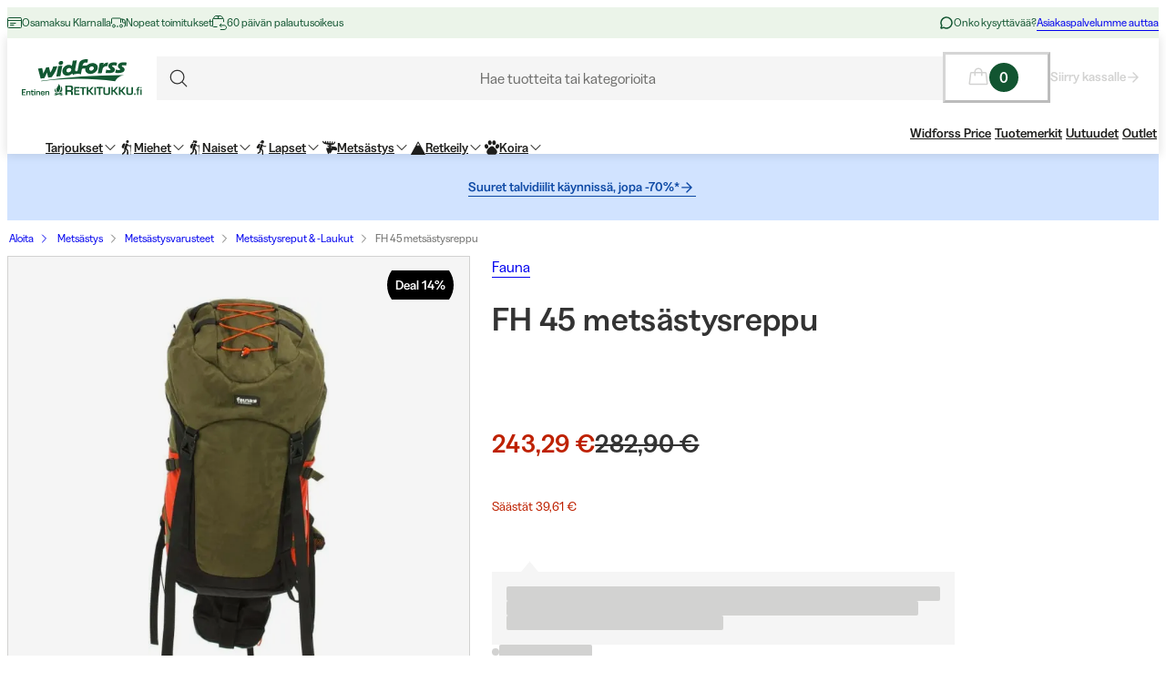

--- FILE ---
content_type: text/html; charset=utf-8
request_url: https://www.widforss.fi/p/fauna-fh-45
body_size: 72524
content:
<!DOCTYPE html><html class="Surface_surface__Zt6qd Surface_light__HFO_z light-mode Surface_background--base__ePjRa __variable_41bc88 __variable_bd888f" style="margin-top:0" lang="fi-fi"><head><meta charSet="utf-8"/><meta name="viewport" content="width=device-width, initial-scale=1"/><link rel="preload" href="/_next/static/media/17cd780537b8ac06-s.p.woff2" as="font" crossorigin="" type="font/woff2"/><link rel="preload" href="/_next/static/media/186021f5cbca00ce-s.p.woff2" as="font" crossorigin="" type="font/woff2"/><link rel="preload" href="/_next/static/media/19183c6461a9eb36-s.p.woff2" as="font" crossorigin="" type="font/woff2"/><link rel="preload" href="/_next/static/media/1a74e5858eaefc58-s.p.woff2" as="font" crossorigin="" type="font/woff2"/><link rel="preload" href="/_next/static/media/22fbbed033ce0256-s.p.woff2" as="font" crossorigin="" type="font/woff2"/><link rel="preload" href="/_next/static/media/4212383f701182dc-s.p.woff2" as="font" crossorigin="" type="font/woff2"/><link rel="preload" href="/_next/static/media/4a257a48ef416c69-s.p.woff2" as="font" crossorigin="" type="font/woff2"/><link rel="preload" href="/_next/static/media/6221aba3890a3ea3-s.p.woff2" as="font" crossorigin="" type="font/woff2"/><link rel="preload" href="/_next/static/media/6c2cefb8e5a513d7-s.p.woff2" as="font" crossorigin="" type="font/woff2"/><link rel="preload" href="/_next/static/media/7237220455f1c342-s.p.woff2" as="font" crossorigin="" type="font/woff2"/><link rel="preload" href="/_next/static/media/73e8277c2ba901d2-s.p.woff2" as="font" crossorigin="" type="font/woff2"/><link rel="preload" href="/_next/static/media/7f18cf7e75eaed34-s.p.woff2" as="font" crossorigin="" type="font/woff2"/><link rel="preload" href="/_next/static/media/995fe7730134e2a5-s.p.woff2" as="font" crossorigin="" type="font/woff2"/><link rel="preload" href="/_next/static/media/a16525fbe8dc524f-s.p.woff2" as="font" crossorigin="" type="font/woff2"/><link rel="preload" href="/_next/static/media/a73a41ead366355b-s.p.woff2" as="font" crossorigin="" type="font/woff2"/><link rel="preload" href="/_next/static/media/cf6a439425155df6-s.p.woff2" as="font" crossorigin="" type="font/woff2"/><link rel="preload" as="image" imageSrcSet="https://cdn.sanity.io/images/uze90wod/widforss-production/746e0d478829a63cd8ce85bd701faf167af7456d-528x161.svg?w=640&amp;q=95&amp;auto=format 1x, https://cdn.sanity.io/images/uze90wod/widforss-production/746e0d478829a63cd8ce85bd701faf167af7456d-528x161.svg?w=1367&amp;q=95&amp;auto=format 2x"/><link rel="preload" as="image" imageSrcSet="/_next/image?url=https%3A%2F%2Fwidforss.centracdn.net%2Fclient%2Fdynamic%2Fimages%2F32679_8845d24db6.jpg&amp;w=640&amp;q=75 1x, /_next/image?url=https%3A%2F%2Fwidforss.centracdn.net%2Fclient%2Fdynamic%2Fimages%2F32679_8845d24db6.jpg&amp;w=1367&amp;q=75 2x"/><link rel="stylesheet" href="/_next/static/css/2849db3c4740bf42.css?dpl=dpl_5rwDVmJ5PzPVuiFbGo87B35yZ5Na" data-precedence="next"/><link rel="stylesheet" href="/_next/static/css/a975503582a9660f.css?dpl=dpl_5rwDVmJ5PzPVuiFbGo87B35yZ5Na" data-precedence="next"/><link rel="stylesheet" href="/_next/static/css/977b8744601f23a5.css?dpl=dpl_5rwDVmJ5PzPVuiFbGo87B35yZ5Na" data-precedence="next"/><link rel="stylesheet" href="/_next/static/css/69286dec791bbd17.css?dpl=dpl_5rwDVmJ5PzPVuiFbGo87B35yZ5Na" data-precedence="next"/><link rel="stylesheet" href="/_next/static/css/a381cdf8c3c1b664.css?dpl=dpl_5rwDVmJ5PzPVuiFbGo87B35yZ5Na" data-precedence="next"/><link rel="stylesheet" href="/_next/static/css/47887d964ad5cf39.css?dpl=dpl_5rwDVmJ5PzPVuiFbGo87B35yZ5Na" data-precedence="next"/><link rel="stylesheet" href="/_next/static/css/f3e93a32b1c4568e.css?dpl=dpl_5rwDVmJ5PzPVuiFbGo87B35yZ5Na" data-precedence="next"/><link rel="stylesheet" href="/_next/static/css/c63b298944d8d21b.css?dpl=dpl_5rwDVmJ5PzPVuiFbGo87B35yZ5Na" data-precedence="next"/><link rel="stylesheet" href="/_next/static/css/706c04c5cd9ac8cd.css?dpl=dpl_5rwDVmJ5PzPVuiFbGo87B35yZ5Na" data-precedence="next"/><link rel="stylesheet" href="/_next/static/css/ebdc6c9b475b2415.css?dpl=dpl_5rwDVmJ5PzPVuiFbGo87B35yZ5Na" data-precedence="next"/><link rel="stylesheet" href="/_next/static/css/45bc6f6e807ee781.css?dpl=dpl_5rwDVmJ5PzPVuiFbGo87B35yZ5Na" data-precedence="next"/><link rel="stylesheet" href="/_next/static/css/6bb3c696c1d3a54a.css?dpl=dpl_5rwDVmJ5PzPVuiFbGo87B35yZ5Na" data-precedence="next"/><link rel="stylesheet" href="/_next/static/css/0a218c12bb4a75c2.css?dpl=dpl_5rwDVmJ5PzPVuiFbGo87B35yZ5Na" data-precedence="next"/><link rel="stylesheet" href="/_next/static/css/ed02bc7d99a9f667.css?dpl=dpl_5rwDVmJ5PzPVuiFbGo87B35yZ5Na" data-precedence="next"/><link rel="stylesheet" href="/_next/static/css/910d9888266afa0a.css?dpl=dpl_5rwDVmJ5PzPVuiFbGo87B35yZ5Na" data-precedence="next"/><link rel="stylesheet" href="/_next/static/css/802ed30fcca3a09f.css?dpl=dpl_5rwDVmJ5PzPVuiFbGo87B35yZ5Na" data-precedence="next"/><link rel="stylesheet" href="/_next/static/css/f0ef5f0773122c47.css?dpl=dpl_5rwDVmJ5PzPVuiFbGo87B35yZ5Na" data-precedence="next"/><link rel="stylesheet" href="/_next/static/css/e8c6eb4bf978b512.css?dpl=dpl_5rwDVmJ5PzPVuiFbGo87B35yZ5Na" data-precedence="next"/><link rel="stylesheet" href="/_next/static/css/88972ec2e9cba759.css?dpl=dpl_5rwDVmJ5PzPVuiFbGo87B35yZ5Na" data-precedence="next"/><link rel="stylesheet" href="/_next/static/css/33765efa034f5989.css?dpl=dpl_5rwDVmJ5PzPVuiFbGo87B35yZ5Na" data-precedence="next"/><link rel="stylesheet" href="/_next/static/css/e7a3939b6249736b.css?dpl=dpl_5rwDVmJ5PzPVuiFbGo87B35yZ5Na" data-precedence="next"/><link rel="stylesheet" href="/_next/static/css/5e55c22fd0ee3d55.css?dpl=dpl_5rwDVmJ5PzPVuiFbGo87B35yZ5Na" data-precedence="next"/><link rel="stylesheet" href="/_next/static/css/040c2568cb0a648b.css?dpl=dpl_5rwDVmJ5PzPVuiFbGo87B35yZ5Na" data-precedence="next"/><link rel="stylesheet" href="/_next/static/css/c0f8e658f02a6706.css?dpl=dpl_5rwDVmJ5PzPVuiFbGo87B35yZ5Na" data-precedence="next"/><link rel="stylesheet" href="/_next/static/css/fb7d9496e88b9e1a.css?dpl=dpl_5rwDVmJ5PzPVuiFbGo87B35yZ5Na" data-precedence="next"/><link rel="stylesheet" href="/_next/static/css/b858ba49be001058.css?dpl=dpl_5rwDVmJ5PzPVuiFbGo87B35yZ5Na" data-precedence="next"/><link rel="stylesheet" href="/_next/static/css/de727d18cc440870.css?dpl=dpl_5rwDVmJ5PzPVuiFbGo87B35yZ5Na" data-precedence="next"/><link rel="stylesheet" href="/_next/static/css/fc0e71b3451dc083.css?dpl=dpl_5rwDVmJ5PzPVuiFbGo87B35yZ5Na" data-precedence="next"/><link rel="stylesheet" href="/_next/static/css/04f42b78cc9bff2c.css?dpl=dpl_5rwDVmJ5PzPVuiFbGo87B35yZ5Na" data-precedence="next"/><link rel="stylesheet" href="/_next/static/css/0f44aab3656ae7a4.css?dpl=dpl_5rwDVmJ5PzPVuiFbGo87B35yZ5Na" data-precedence="next"/><link rel="stylesheet" href="/_next/static/css/d19aec24c270956f.css?dpl=dpl_5rwDVmJ5PzPVuiFbGo87B35yZ5Na" data-precedence="next"/><link rel="stylesheet" href="/_next/static/css/64108856915ad389.css?dpl=dpl_5rwDVmJ5PzPVuiFbGo87B35yZ5Na" data-precedence="next"/><link rel="stylesheet" href="/_next/static/css/e1f81a68dfbe7544.css?dpl=dpl_5rwDVmJ5PzPVuiFbGo87B35yZ5Na" data-precedence="next"/><link rel="stylesheet" href="/_next/static/css/1ee1ac04de14e9fd.css?dpl=dpl_5rwDVmJ5PzPVuiFbGo87B35yZ5Na" data-precedence="next"/><link rel="stylesheet" href="/_next/static/css/e1da6b387ad5c10c.css?dpl=dpl_5rwDVmJ5PzPVuiFbGo87B35yZ5Na" data-precedence="next"/><link rel="stylesheet" href="/_next/static/css/8d29aad6fb293c97.css?dpl=dpl_5rwDVmJ5PzPVuiFbGo87B35yZ5Na" data-precedence="next"/><link rel="stylesheet" href="/_next/static/css/fe35fb399cf6b0bc.css?dpl=dpl_5rwDVmJ5PzPVuiFbGo87B35yZ5Na" data-precedence="next"/><link rel="stylesheet" href="/_next/static/css/47ff5c729abdcfb2.css?dpl=dpl_5rwDVmJ5PzPVuiFbGo87B35yZ5Na" data-precedence="next"/><link rel="stylesheet" href="/_next/static/css/c33c07e80aa54a45.css?dpl=dpl_5rwDVmJ5PzPVuiFbGo87B35yZ5Na" data-precedence="next"/><link rel="stylesheet" href="/_next/static/css/c238238fbd1dc3ab.css?dpl=dpl_5rwDVmJ5PzPVuiFbGo87B35yZ5Na" data-precedence="next"/><link rel="stylesheet" href="/_next/static/css/d07f83d5b0be21d5.css?dpl=dpl_5rwDVmJ5PzPVuiFbGo87B35yZ5Na" data-precedence="next"/><link rel="stylesheet" href="/_next/static/css/98e43f8ee5a25147.css?dpl=dpl_5rwDVmJ5PzPVuiFbGo87B35yZ5Na" data-precedence="next"/><link rel="stylesheet" href="/_next/static/css/f02adeb65f0fcc29.css?dpl=dpl_5rwDVmJ5PzPVuiFbGo87B35yZ5Na" data-precedence="next"/><link rel="stylesheet" href="/_next/static/css/05de322708105bbb.css?dpl=dpl_5rwDVmJ5PzPVuiFbGo87B35yZ5Na" data-precedence="next"/><link rel="stylesheet" href="/_next/static/css/43b2a4f6b766fb64.css?dpl=dpl_5rwDVmJ5PzPVuiFbGo87B35yZ5Na" data-precedence="next"/><link rel="stylesheet" href="/_next/static/css/ae6398a5bd3c187e.css?dpl=dpl_5rwDVmJ5PzPVuiFbGo87B35yZ5Na" data-precedence="next"/><link rel="stylesheet" href="/_next/static/css/4328ddf683728094.css?dpl=dpl_5rwDVmJ5PzPVuiFbGo87B35yZ5Na" data-precedence="next"/><link rel="stylesheet" href="/_next/static/css/c85d8f1cf9be982c.css?dpl=dpl_5rwDVmJ5PzPVuiFbGo87B35yZ5Na" data-precedence="next"/><link rel="stylesheet" href="/_next/static/css/64ffedb1444b4887.css?dpl=dpl_5rwDVmJ5PzPVuiFbGo87B35yZ5Na" data-precedence="next"/><link rel="stylesheet" href="/_next/static/css/64e8d9683af15266.css?dpl=dpl_5rwDVmJ5PzPVuiFbGo87B35yZ5Na" data-precedence="next"/><link rel="stylesheet" href="/_next/static/css/804ac9e880a31e92.css?dpl=dpl_5rwDVmJ5PzPVuiFbGo87B35yZ5Na" data-precedence="next"/><link rel="stylesheet" href="/_next/static/css/21d4d82251a46ef3.css?dpl=dpl_5rwDVmJ5PzPVuiFbGo87B35yZ5Na" data-precedence="next"/><link rel="stylesheet" href="/_next/static/css/21571cd9ad6025a5.css?dpl=dpl_5rwDVmJ5PzPVuiFbGo87B35yZ5Na" data-precedence="next"/><link rel="stylesheet" href="/_next/static/css/7da8e17bef11ebce.css?dpl=dpl_5rwDVmJ5PzPVuiFbGo87B35yZ5Na" data-precedence="next"/><link rel="stylesheet" href="/_next/static/css/0ba01d4e710f757b.css?dpl=dpl_5rwDVmJ5PzPVuiFbGo87B35yZ5Na" data-precedence="next"/><link rel="stylesheet" href="/_next/static/css/bb6b33616bf866a5.css?dpl=dpl_5rwDVmJ5PzPVuiFbGo87B35yZ5Na" data-precedence="next"/><link rel="preload" as="script" fetchPriority="low" href="/_next/static/chunks/webpack-61a0cfb30428f67f.js?dpl=dpl_5rwDVmJ5PzPVuiFbGo87B35yZ5Na"/><script src="/_next/static/chunks/606920bb-1fec353f2949d9ee.js?dpl=dpl_5rwDVmJ5PzPVuiFbGo87B35yZ5Na" async=""></script><script src="/_next/static/chunks/7cd898dc-f2f3b4781fb4f64b.js?dpl=dpl_5rwDVmJ5PzPVuiFbGo87B35yZ5Na" async=""></script><script src="/_next/static/chunks/1414-865b7b3f45a3ca8a.js?dpl=dpl_5rwDVmJ5PzPVuiFbGo87B35yZ5Na" async=""></script><script src="/_next/static/chunks/main-app-26f48232a866f442.js?dpl=dpl_5rwDVmJ5PzPVuiFbGo87B35yZ5Na" async=""></script><script src="/_next/static/chunks/app/global-error-0d4398f2c3fa9431.js?dpl=dpl_5rwDVmJ5PzPVuiFbGo87B35yZ5Na" async=""></script><script src="/_next/static/chunks/6ee338b8-ea9eaa65ac6d6e72.js?dpl=dpl_5rwDVmJ5PzPVuiFbGo87B35yZ5Na" async=""></script><script src="/_next/static/chunks/6742-4f655284a47dff15.js?dpl=dpl_5rwDVmJ5PzPVuiFbGo87B35yZ5Na" async=""></script><script src="/_next/static/chunks/8629-f580e25c0aeaa46a.js?dpl=dpl_5rwDVmJ5PzPVuiFbGo87B35yZ5Na" async=""></script><script src="/_next/static/chunks/2515-a5666e8765989be6.js?dpl=dpl_5rwDVmJ5PzPVuiFbGo87B35yZ5Na" async=""></script><script src="/_next/static/chunks/787-05dfba74a0e33635.js?dpl=dpl_5rwDVmJ5PzPVuiFbGo87B35yZ5Na" async=""></script><script src="/_next/static/chunks/5978-32495c90c0f10fd7.js?dpl=dpl_5rwDVmJ5PzPVuiFbGo87B35yZ5Na" async=""></script><script src="/_next/static/chunks/3972-e98311cd8e62d2d2.js?dpl=dpl_5rwDVmJ5PzPVuiFbGo87B35yZ5Na" async=""></script><script src="/_next/static/chunks/1497-08dae919da9de4bc.js?dpl=dpl_5rwDVmJ5PzPVuiFbGo87B35yZ5Na" async=""></script><script src="/_next/static/chunks/9323-d35ce5ab505dcb18.js?dpl=dpl_5rwDVmJ5PzPVuiFbGo87B35yZ5Na" async=""></script><script src="/_next/static/chunks/4020-f0394ec785df63f3.js?dpl=dpl_5rwDVmJ5PzPVuiFbGo87B35yZ5Na" async=""></script><script src="/_next/static/chunks/480-9ffb81e10d40ab86.js?dpl=dpl_5rwDVmJ5PzPVuiFbGo87B35yZ5Na" async=""></script><script src="/_next/static/chunks/9207-fc473ed610ba953a.js?dpl=dpl_5rwDVmJ5PzPVuiFbGo87B35yZ5Na" async=""></script><script src="/_next/static/chunks/6149-9855d08e19e1fb8c.js?dpl=dpl_5rwDVmJ5PzPVuiFbGo87B35yZ5Na" async=""></script><script src="/_next/static/chunks/136-295f23ec7bc7ba01.js?dpl=dpl_5rwDVmJ5PzPVuiFbGo87B35yZ5Na" async=""></script><script src="/_next/static/chunks/1728-553f6f8123c38ef5.js?dpl=dpl_5rwDVmJ5PzPVuiFbGo87B35yZ5Na" async=""></script><script src="/_next/static/chunks/6300-70d4b078166eead4.js?dpl=dpl_5rwDVmJ5PzPVuiFbGo87B35yZ5Na" async=""></script><script src="/_next/static/chunks/3265-a5ea8ea53ac6fc57.js?dpl=dpl_5rwDVmJ5PzPVuiFbGo87B35yZ5Na" async=""></script><script src="/_next/static/chunks/3886-a94219a76bb14e78.js?dpl=dpl_5rwDVmJ5PzPVuiFbGo87B35yZ5Na" async=""></script><script src="/_next/static/chunks/6030-f5c0dbf28c3ac8b1.js?dpl=dpl_5rwDVmJ5PzPVuiFbGo87B35yZ5Na" async=""></script><script src="/_next/static/chunks/1326-be4adb9302778151.js?dpl=dpl_5rwDVmJ5PzPVuiFbGo87B35yZ5Na" async=""></script><script src="/_next/static/chunks/app/%5Blocale%5D/(shop)/layout-46fc6d5120226937.js?dpl=dpl_5rwDVmJ5PzPVuiFbGo87B35yZ5Na" async=""></script><script src="/_next/static/chunks/127-6ddae55290569bf0.js?dpl=dpl_5rwDVmJ5PzPVuiFbGo87B35yZ5Na" async=""></script><script src="/_next/static/chunks/app/%5Blocale%5D/(shop)/p/%5Buri%5D/page-ddc990e463058077.js?dpl=dpl_5rwDVmJ5PzPVuiFbGo87B35yZ5Na" async=""></script><script src="/_next/static/chunks/2334-9cf2c3a60f51d6a0.js?dpl=dpl_5rwDVmJ5PzPVuiFbGo87B35yZ5Na" async=""></script><script src="/_next/static/chunks/app/%5Blocale%5D/layout-a2d4188f49ab732a.js?dpl=dpl_5rwDVmJ5PzPVuiFbGo87B35yZ5Na" async=""></script><script src="/_next/static/chunks/4126-716734c3ea58994c.js?dpl=dpl_5rwDVmJ5PzPVuiFbGo87B35yZ5Na" async=""></script><script src="/_next/static/chunks/9250-e39fda6787c01a69.js?dpl=dpl_5rwDVmJ5PzPVuiFbGo87B35yZ5Na" async=""></script><script src="/_next/static/chunks/app/%5Blocale%5D/(shop)/%5B%5B...slug%5D%5D/page-9c335fdb16624052.js?dpl=dpl_5rwDVmJ5PzPVuiFbGo87B35yZ5Na" async=""></script><script src="/_next/static/chunks/app/%5Blocale%5D/(shop)/error-7b1d01558a54f9fc.js?dpl=dpl_5rwDVmJ5PzPVuiFbGo87B35yZ5Na" async=""></script><link rel="preload" href="https://cdn.pji.nu/b2b/widgets/shop-rating/index.js" as="script"/><meta name="next-size-adjust" content=""/><meta name="color-scheme" content="light"/><title>Fauna FH 45 metsästysreppu | Widforss/Retkitukku</title><meta name="robots" content="index"/><meta name="msapplication-TileImage" content="/assets/favicon/widforss/mstile-150x150.png"/><meta name="msapplication-config" content="/assets/favicon/widforss/browserconfig.xml"/><link rel="canonical" href="https://www.widforss.fi/p/fauna-fh-45"/><link rel="alternate" hrefLang="fi-fi" href="https://www.widforss.fi/p/fauna-fh-45"/><meta property="og:title" content="Fauna FH 45 metsästysreppu | Widforss/Retkitukku"/><meta property="og:url" content="https://www.widforss.fi/p/fauna-fh-45"/><meta property="og:image" content="https://widforss.centracdn.net/client/dynamic/images/32679_8845d24db6.jpg"/><meta property="og:image:width" content="587"/><meta property="og:image:height" content="1241"/><meta property="og:image" content="https://widforss.centracdn.net/client/dynamic/images/32679_c860a3b9ee.jpg"/><meta property="og:image:width" content="731"/><meta property="og:image:height" content="1309"/><meta property="og:image" content="https://widforss.centracdn.net/client/dynamic/images/32679_0d915ac521.jpg"/><meta property="og:image:width" content="683"/><meta property="og:image:height" content="1472"/><meta property="og:image" content="https://widforss.centracdn.net/client/dynamic/images/32679_92720fc85f.jpg"/><meta property="og:image:width" content="727"/><meta property="og:image:height" content="1555"/><meta property="og:image" content="https://widforss.centracdn.net/client/dynamic/images/32679_a60d08ec6d.jpg"/><meta property="og:image:width" content="563"/><meta property="og:image:height" content="1519"/><meta property="og:type" content="website"/><meta name="twitter:card" content="summary_large_image"/><meta name="twitter:title" content="Fauna FH 45 metsästysreppu | Widforss/Retkitukku"/><meta name="twitter:image" content="https://widforss.centracdn.net/client/dynamic/images/32679_8845d24db6.jpg"/><meta name="twitter:image:width" content="587"/><meta name="twitter:image:height" content="1241"/><meta name="twitter:image" content="https://widforss.centracdn.net/client/dynamic/images/32679_c860a3b9ee.jpg"/><meta name="twitter:image:width" content="731"/><meta name="twitter:image:height" content="1309"/><meta name="twitter:image" content="https://widforss.centracdn.net/client/dynamic/images/32679_0d915ac521.jpg"/><meta name="twitter:image:width" content="683"/><meta name="twitter:image:height" content="1472"/><meta name="twitter:image" content="https://widforss.centracdn.net/client/dynamic/images/32679_92720fc85f.jpg"/><meta name="twitter:image:width" content="727"/><meta name="twitter:image:height" content="1555"/><meta name="twitter:image" content="https://widforss.centracdn.net/client/dynamic/images/32679_a60d08ec6d.jpg"/><meta name="twitter:image:width" content="563"/><meta name="twitter:image:height" content="1519"/><link rel="icon" href="/assets/favicon/widforss/favicon.ico"/><link rel="icon" href="/assets/favicon/widforss/favicon-16x16.png" sizes="16x16" type="image/png"/><link rel="icon" href="/assets/favicon/widforss/favicon-32x32.png" sizes="32x32" type="image/png"/><link rel="icon" href="/assets/favicon/widforss/android-chrome-192x192.png" sizes="192x192" type="image/png"/><link rel="icon" href="/assets/favicon/widforss/android-chrome-512x512.png" sizes="512x512" type="image/png"/><link rel="apple-touch-icon" href="/assets/favicon/widforss/apple-touch-icon.png" sizes="180x180" type="image/png"/><link rel="apple-touch-icon" href="/assets/favicon/widforss/apple-touch-icon-precomposed.png" sizes="180x180" type="image/png"/><script>(self.__next_s=self.__next_s||[]).push([0,{"data-cookieconsent":"ignore","children":"\n            window['dataLayer'] = window['dataLayer'] || [];\n            function gtag() {\n              dataLayer.push(arguments)\n            }\n            gtag(\"consent\", \"default\", {\n              ad_personalization: \"denied\",\n              ad_storage: \"denied\",\n              ad_user_data: \"denied\",\n              analytics_storage: \"denied\",\n              functionality_storage: \"denied\",\n              personalization_storage: \"denied\",\n              security_storage: \"granted\",\n              wait_for_update: 500\n            });\n            gtag(\"set\", \"ads_data_redaction\", true);\n            gtag(\"set\", \"url_passthrough\", true);\n          ","id":"gtm-datalayer-init"}])</script><script>(self.__next_s=self.__next_s||[]).push([0,{"data-cookieconsent":"ignore","children":"\n            (function(w,d,s,l,i){w[l]=w[l]||[];w[l].push({'gtm.start':\n            new Date().getTime(),event:'gtm.js'});var f=d.getElementsByTagName(s)[0],\n            j=d.createElement(s),dl=l!='dataLayer'?'&l='+l:'';j.async=true;\n            j.src='https://www.googletagmanager.com/gtm.js?id=GTM-5VCXNZDH'+dl;f.parentNode.insertBefore(j,f);\n            })(window,document,'script','dataLayer','GTM-5VCXNZDH');\n          ","id":"gtm-init"}])</script><script src="/_next/static/chunks/polyfills-42372ed130431b0a.js?dpl=dpl_5rwDVmJ5PzPVuiFbGo87B35yZ5Na" noModule=""></script></head><body><div hidden=""><!--$--><!--/$--></div><noscript><iframe src="https://www.googletagmanager.com/ns.html?id=GTM-5VCXNZDH" height="0" width="0" style="display:none;visibility:hidden" title="" aria-hidden="true"></iframe></noscript><div class="Standard_wrapper__kzAVs"><header class="Header_header__8Bvkx undefined" data-stage="full"><div class="N10Meta_n10Meta__IyT0W"><div class="Container_container___h2Zf Container_layoutWide__z_b6f" style="--_bottom-spacing:var(--spacing-0);--_gutter:16px;--_mobile-gutter:16px"><div class="N10Meta_innerContent__Jpl6e"><div class="Usp_uspContainer__f19Z8 Text_text__OhQV5 Text_variant--body-sm__Fle5w Text_color--brand__mUv_a"><div class="UspItem_uspList__bCzBS"><span class="UspItem_usp__g6KKz" aria-label="Osamaksu Klarnalla"><svg xmlns="http://www.w3.org/2000/svg" fill="none" viewBox="0 0 16 16" title="" aria-label="" class="Icon_svg__7Bxot Icon_rotation-0deg__LPCq3" style="--icon-size:16px" aria-hidden="true"><path stroke="currentColor" stroke-linecap="round" stroke-linejoin="round" d="M14.5 2.5h-13a1 1 0 0 0-1 1v9a1 1 0 0 0 1 1h13a1 1 0 0 0 1-1v-9a1 1 0 0 0-1-1M.5 5.5h15M3.5 8.5H9M3.5 10.5H7"></path></svg><span class="Text_text__OhQV5 Text_variant--body-xs__QqnHx">Osamaksu Klarnalla</span></span></div><div class="UspItem_uspList__bCzBS Usp_hidden__uyKdg"><span class="UspItem_usp__g6KKz" aria-label="Nopeat toimitukset"><svg xmlns="http://www.w3.org/2000/svg" fill="none" viewBox="0 0 16 16" title="" aria-label="" class="Icon_svg__7Bxot Icon_rotation-0deg__LPCq3" style="--icon-size:16px" aria-hidden="true"><path stroke="currentColor" stroke-linejoin="round" d="M.5 9V4a1 1 0 0 1 1-1h8a1 1 0 0 1 1 1v4M10.5 8V4h2a3 3 0 0 1 3 3v4a1 1 0 0 1-1 1H14"></path><path stroke="currentColor" stroke-linejoin="round" d="M15.5 8h-2a1 1 0 0 1-1-1V4"></path><path stroke="currentColor" stroke-linecap="round" stroke-linejoin="round" d="M12.5 11.5a1.5 1.5 0 1 1-3 0 1.5 1.5 0 0 1 3 0M4.5 11.5a1.5 1.5 0 1 1-3 0 1.5 1.5 0 0 1 3 0"></path><path stroke="currentColor" stroke-linejoin="round" d="M8 12H6"></path></svg><span class="Text_text__OhQV5 Text_variant--body-xs__QqnHx">Nopeat toimitukset</span></span></div><div class="UspItem_uspList__bCzBS Usp_hidden__uyKdg"><span class="UspItem_usp__g6KKz" aria-label=" 60 päivän palautusoikeus"><svg xmlns="http://www.w3.org/2000/svg" fill="none" viewBox="0 0 16 16" title="" aria-label="" class="Icon_svg__7Bxot Icon_rotation-0deg__LPCq3" style="--icon-size:16px" aria-hidden="true"><path stroke="currentColor" stroke-linejoin="round" stroke-miterlimit="10" d="M5.5 12.5h-4c-.533 0-1-.467-1-1v-7c0-.533.467-1 1-1h10c.533 0 1 .467 1 1v2.667"></path><path stroke="currentColor" stroke-linejoin="round" stroke-miterlimit="10" d="m12.167 3.767-1.866-2.8C10.1.7 9.834.5 9.5.5H3.567c-.333 0-.666.2-.8.467l-1.933 2.8M6.5.5v3M8.166 10.833h5c1.267 0 2.333 1.067 2.333 2.334 0 1.266-1.066 2.333-2.333 2.333H8.833"></path><path stroke="currentColor" stroke-linejoin="round" stroke-miterlimit="10" d="m10.1 8.9-1.934 1.933 1.933 1.934"></path></svg><span class="Text_text__OhQV5 Text_variant--body-xs__QqnHx"> 60 päivän palautusoikeus</span></span></div></div><div class="N10Meta_customerServiceContainer__A9cCX"><svg xmlns="http://www.w3.org/2000/svg" width="16" height="16" fill="none" title="" aria-label="" class="Icon_svg__7Bxot Icon_rotation-0deg__LPCq3" style="--icon-size:16px"><path fill="currentColor" d="M8 1.25a6.75 6.75 0 0 0-6.01 9.827l-.677 2.027a1.25 1.25 0 0 0 1.583 1.584l2.027-.676A6.75 6.75 0 1 0 8 1.25m0 12a5.25 5.25 0 0 1-2.629-.704.75.75 0 0 0-.612-.063l-1.862.62.62-1.861a.75.75 0 0 0-.062-.613A5.25 5.25 0 1 1 8 13.25"></path></svg><span class="Text_text__OhQV5 Text_variant--body-xs__QqnHx">Onko kysyttävää?</span><a class="LinkText_link__GureS LinkText_text__cSlWM LinkText_variant--body-xs__apMPX undefined" href="/ota-yhteytta">Asiakaspalvelumme auttaa</a></div></div></div></div><div class="N20MainMenu_mainNavigation___o5c_"><div class="Container_container___h2Zf Container_layoutWide__z_b6f" style="--_bottom-spacing:var(--spacing-0);--_gutter:16px;--_mobile-gutter:8px"><div class="N20MainMenu_content__bZzVC"><div class="MobileMegaMenuButton_mobileMenuButtonWrapper__61ZBk"><button class="Button_button__Hv0ef Button_variant--ghost__fsbVS Button_size--default__9xK0j Button_allowAnimation__A2GLJ" aria-expanded="false" aria-haspopup="menu" title="Valikko"><svg xmlns="http://www.w3.org/2000/svg" viewBox="0 0 24 24" title="Menu" aria-label="Menu" class="Icon_svg__7Bxot Icon_rotation-0deg__LPCq3" style="--icon-size:36px"><path fill="none" stroke="currentColor" stroke-linecap="round" stroke-linejoin="round" d="M5 17.5h14m-14-5h14m-14-5h14"></path></svg><div class="Ripple_RippleContainer__U5W_T" duration="650" color="#ffffffff"></div></button></div><a class="N20MainMenu_logoLink__pDqe4" href="/"><img alt="Logo Widforss" width="528" height="161" decoding="async" data-nimg="1" class="N20MainMenu_logo__GROZw Image_image__xaUl6" style="color:transparent;object-position:center" srcSet="https://cdn.sanity.io/images/uze90wod/widforss-production/746e0d478829a63cd8ce85bd701faf167af7456d-528x161.svg?w=640&amp;q=95&amp;auto=format 1x, https://cdn.sanity.io/images/uze90wod/widforss-production/746e0d478829a63cd8ce85bd701faf167af7456d-528x161.svg?w=1367&amp;q=95&amp;auto=format 2x" src="https://cdn.sanity.io/images/uze90wod/widforss-production/746e0d478829a63cd8ce85bd701faf167af7456d-528x161.svg?w=1367&amp;q=95&amp;auto=format"/></a><div class="N20MainMenu_searchBarWrapper__IOphD"><div class="SearchTrigger_wrapper__c2m8K"><button type="button" class="SearchTrigger_searchTrigger__Hl0Ur"><span class="SearchTrigger_searchTriggerLabel__k_e5U Text_text__OhQV5 Text_variant--body-md__Vq_7g">Hae tuotteita tai kategorioita</span></button><div class="SearchTrigger_searchTriggerIconContainer__LhhGk"><div class="SearchTrigger_searchTriggerIcon__e8VY6"><svg xmlns="http://www.w3.org/2000/svg" viewBox="0 0 24 24" title="" aria-label="" class="Icon_svg__7Bxot Icon_rotation-0deg__LPCq3" style="--icon-size:30px"><path fill="none" stroke="currentColor" stroke-linecap="round" stroke-linejoin="round" d="m19 19-3.991-3.991m1.717-4.146a5.863 5.863 0 1 1-11.726 0 5.863 5.863 0 0 1 11.726 0"></path></svg></div></div></div><div class="N20MainMenu_searchBarHidden__Loe6e"></div></div><div class="N20MainMenu_iconsWrapper__9bP_y"><div class="MiniBasketButton_miniBasketContainer__oSCgt"><button class="Button_button__Hv0ef Button_variant--ghost__fsbVS Button_size--extra-large__q_38M Button_disabled__vf_ru Button_allowAnimation__A2GLJ Button_noGutter__Gl2_o" aria-haspopup="dialog" title="Avaa ostoskori" disabled=""><svg xmlns="http://www.w3.org/2000/svg" fill="none" viewBox="0 0 24 24" title="Avaa ostoskori" aria-label="Avaa ostoskori" class="Icon_svg__7Bxot Icon_rotation-0deg__LPCq3" style="--icon-size:24px"><path fill="currentColor" d="m22.49 18.574-1.337-11.25A1.5 1.5 0 0 0 19.653 6H16.5a4.5 4.5 0 1 0-9 0H4.343a1.5 1.5 0 0 0-1.5 1.324l-1.336 11.25A1.5 1.5 0 0 0 3 20.25h17.993a1.51 1.51 0 0 0 1.132-.506 1.5 1.5 0 0 0 .365-1.17M12 3a3 3 0 0 1 3 3H9a3 3 0 0 1 3-3M3 18.75 4.343 7.5H7.5v2.25a.75.75 0 1 0 1.5 0V7.5h6v2.25a.75.75 0 1 0 1.5 0V7.5h3.164l1.328 11.25z"></path></svg><span class="Text_text__OhQV5 Text_variant--body-md__Vq_7g Text_semiBold__THVIe"><span class="MiniBasketButton_badge__l8Vfx">0</span></span></button><div class="MiniBasketButton_arrowLink__ek02k"><a class="LinkText_link__GureS LinkText_text__cSlWM LinkText_variant--body-sm__qaEIo LinkText_stroke-style--hover__znnkz LinkText_showRightArrow__JPVjE LinkText_semiBold__Kos2T" aria-disabled="true" href="/checkout">Siirry kassalle<svg xmlns="http://www.w3.org/2000/svg" fill="none" viewBox="0 0 16 16" title="" aria-label="" class="Icon_svg__7Bxot Icon_rotation-0deg__LPCq3" style="--icon-size:16px"><path fill="currentColor" d="m7.846 2.231-.524.497c-.131.131-.131.34 0 .445l4.062 4.054H2.448a.32.32 0 0 0-.315.314v.732c0 .183.131.314.315.314h8.936l-4.062 4.08c-.131.105-.131.314 0 .445l.524.497c.105.13.314.13.445 0l5.477-5.467a.3.3 0 0 0 0-.444L8.291 2.23c-.13-.13-.34-.13-.445 0"></path></svg></a></div></div></div><div class="N20MainMenu_mainMenuWrapper__1IXY8"><nav aria-label="Päänavigaatio" role="menubar"><ul class="MainMenu_navigationList__FR_TZ"><li><a class="LinkButton_button__Ivjma LinkButton_variant--menu__oLr82 LinkButton_size--default__LadQn LinkButton_allowAnimation__mkhoF" aria-label="Tarjoukset" aria-haspopup="true" aria-expanded="false" aria-controls="entry-5263" data-menu-element="1" role="menuitem" href="/c/tarjoukset">Tarjoukset<svg xmlns="http://www.w3.org/2000/svg" fill="none" viewBox="0 0 12 7" title="" aria-label="" class="MenuItem_icon__K4zRn Icon_svg__7Bxot Icon_rotation-0deg__LPCq3" style="--icon-size:12px" aria-hidden="true"><path fill="currentColor" d="m11.354 1.354-5 5a.5.5 0 0 1-.708 0l-5-5a.5.5 0 0 1 .708-.708L6 5.293 10.646.646a.5.5 0 1 1 .708.708"></path></svg><div class="Ripple_RippleContainer__U5W_T" duration="650" color="#ffffffff"></div></a></li><li><a class="LinkButton_button__Ivjma LinkButton_variant--menu__oLr82 LinkButton_size--default__LadQn LinkButton_allowAnimation__mkhoF" aria-label="Miehet" aria-haspopup="true" aria-expanded="false" aria-controls="entry-54" data-menu-element="1" role="menuitem" href="/c/miehet"><svg xmlns="http://www.w3.org/2000/svg" data-name="Lager 1" viewBox="0 0 693.85 1045.97" title="" aria-label="" class="Icon_svg__7Bxot Icon_rotation-0deg__LPCq3" style="--icon-size:16px" aria-hidden="true"><path fill="currentColor" d="M273.83 794.61c-3.35 28.06-24.5 70.43-42.26 92.5-21.28 26.45-113.04 116.88-139.35 134.48-50.49 33.78-102.97-23.91-67.21-71.29 39.12-41.16 98.93-83.98 132.95-128.24 26.01-33.84 20.7-98.85 18.83-141.03-.74-16.65-8.76-38.43-8.71-54.75.12-37.89 84.78-302.21 104.54-346.33 17.71-39.55 54.74-60.58 98.32-49.41 61.48 15.76 67.35 127.34 162.27 136.84 39.37 3.94 98.49-6.99 134 .94 36.48 8.14 35.94 62.47-4.33 69.65-43.47 7.75-149.08 2.82-189.56-15.02l-64.52-42.89-59.16 195.68c-.08 33.69 41.58 58.44 61.29 82.03 14.28 17.09 32.36 44.01 40.76 64.54 21.19 51.77 22.68 215.8 16.13 274.32-7.4 66.12-91.69 63.97-97.2 4.39-5.81-62.83 5.36-134.72.35-198.15-5.01-63.48-48.4-101.89-97.14-136.63-3.5 40.67 4.74 88.64 0 128.36ZM148.31 565.04c-42.42-5.73-103.82 17.18-132.37-21.12-51.06-68.49 31.57-247.48 92.6-294.22 42.93-32.88 124.53-42.3 136.8 22.53-32.64 97.41-78.56 191-97.03 292.82Z"></path><ellipse cx="408.39" cy="97.74" fill="currentColor" rx="97.93" ry="97.74"></ellipse><path fill="currentColor" d="m611.17 447.4 46.41-.02c-7.13 162.12-22.21 324.22-33.71 486.16-2.32 32.7-.17 73.56-4.26 105.24-.99 7.67 1.46 6.8-8.44 6.24zM657.57 359.04h-46.42c-9.07-53.03 56.91-53.22 46.42 0"></path></svg>Miehet<svg xmlns="http://www.w3.org/2000/svg" fill="none" viewBox="0 0 12 7" title="" aria-label="" class="MenuItem_icon__K4zRn Icon_svg__7Bxot Icon_rotation-0deg__LPCq3" style="--icon-size:12px" aria-hidden="true"><path fill="currentColor" d="m11.354 1.354-5 5a.5.5 0 0 1-.708 0l-5-5a.5.5 0 0 1 .708-.708L6 5.293 10.646.646a.5.5 0 1 1 .708.708"></path></svg><div class="Ripple_RippleContainer__U5W_T" duration="650" color="#ffffffff"></div></a></li><li><a class="LinkButton_button__Ivjma LinkButton_variant--menu__oLr82 LinkButton_size--default__LadQn LinkButton_allowAnimation__mkhoF" aria-label="Naiset" aria-haspopup="true" aria-expanded="false" aria-controls="entry-55" data-menu-element="1" role="menuitem" href="/c/naiset"><svg xmlns="http://www.w3.org/2000/svg" data-name="Lager 1" viewBox="0 0 686.21 1041.72" title="" aria-label="" class="Icon_svg__7Bxot Icon_rotation-0deg__LPCq3" style="--icon-size:16px" aria-hidden="true"><path fill="currentColor" d="M274.13 791.69c-11.3 95.16-122.32 162.71-182.53 228.3-45.14 29.29-96.55-23.84-65.08-69.14 40.22-57.89 144.63-103.89 151.23-179.96 4.27-49.24-7.56-94.4-8.1-138.83-.47-38.94 81.34-296.44 101.28-341.99 11.08-25.32 30.71-48.97 60.2-52.98 87.68-11.9 87 70.88 142.33 112.7 60.23 45.53 126.15 13.33 188.76 25.23 30.13 5.72 34.03 58.24-.79 66.04-28.37 6.36-143.85 2.36-172.44-6.24-31.14-9.37-56.58-30.72-80.52-51.51L349.5 582.1c1.56 30.19 38.37 51.5 56.87 73.41 24.46 28.97 50.38 74.22 55.52 112.13 6.48 47.8 6.89 185.45 1.18 233.57-6.32 53.25-90.05 58.84-96.78-12.5-6.18-65.49 15.54-189.33-13.24-242.29-17.32-31.87-48.81-58.63-78.93-78.3-3.36 39.18 4.55 85.29 0 123.56ZM145.03 567.19c-54.45-6.26-118.56 25.28-140.14-41.51-26.87-83.13 61.68-281.12 155.58-292.79 31.42-3.9 85.03 7.88 81.28 47.3-33.41 95.2-75.84 187.73-96.72 286.99ZM307.66 119.45l-31.45 46.02c-42.76 38.43-136.3 36.07-148.93-29.28 126.71 50.87 73.24-86.22 113.52-123.34 36.05-33.22 76.17 4.41 89.98 39.47C410.04-28.1 547.18 73.7 481.6 169.41c-52.84 77.11-167.9 39.92-173.94-49.97Z"></path><path fill="currentColor" d="m605.67 454.51 46.19-.02c-9.52 193.42-28.14 386.6-37.78 580.21l-8.4 6.21v-586.4ZM651.85 366.57h-46.2c-9.23-55.17 55.5-54.98 46.2 0"></path></svg>Naiset<svg xmlns="http://www.w3.org/2000/svg" fill="none" viewBox="0 0 12 7" title="" aria-label="" class="MenuItem_icon__K4zRn Icon_svg__7Bxot Icon_rotation-0deg__LPCq3" style="--icon-size:12px" aria-hidden="true"><path fill="currentColor" d="m11.354 1.354-5 5a.5.5 0 0 1-.708 0l-5-5a.5.5 0 0 1 .708-.708L6 5.293 10.646.646a.5.5 0 1 1 .708.708"></path></svg><div class="Ripple_RippleContainer__U5W_T" duration="650" color="#ffffffff"></div></a></li><li><a class="LinkButton_button__Ivjma LinkButton_variant--menu__oLr82 LinkButton_size--default__LadQn LinkButton_allowAnimation__mkhoF" aria-label="Lapset" aria-haspopup="true" aria-expanded="false" aria-controls="entry-995" data-menu-element="1" role="menuitem" href="/c/lapset"><svg xmlns="http://www.w3.org/2000/svg" data-name="Lager 1" viewBox="0 0 585.79 877.89" title="" aria-label="" class="Icon_svg__7Bxot Icon_rotation-0deg__LPCq3" style="--icon-size:16px" aria-hidden="true"><path fill="currentColor" d="M253.58 676.31C238.22 755.94 174.06 776.55 106.42 814c-40.14 21-77.89-21.05-48.56-54.47 37.95-43.25 115.11-46.57 118.02-99.98 2.17-39.79-6.09-76.11-6.53-111.93-.38-31.39 65.58-238.99 81.65-275.72 8.93-20.42 24.76-39.48 48.53-42.71 70.69-9.6 70.14 57.15 114.75 90.86 48.56 36.7 101.71 10.75 152.18 20.34 24.29 4.62 27.44 46.95-.64 53.25-22.87 5.13-115.97 1.91-139.02-5.03-25.11-7.55-45.62-24.77-64.92-41.53l-47.54 160.26c1.25 24.34 30.93 41.52 45.85 59.18 19.72 23.36 40.61 59.84 44.76 90.4 5.23 38.54 5.55 149.51.95 188.3-5.09 42.93-72.6 47.44-78.02-10.08-4.98-52.8 12.53-152.64-10.67-195.33-13.97-25.7-39.35-47.27-63.63-63.12-2.71 31.59 5.89 69.11 0 99.62"></path><ellipse cx="351.32" cy="100.39" fill="currentColor" rx="100.59" ry="100.39"></ellipse><path fill="currentColor" d="M150.79 488.93c-45.14-5.19-118.24 22.3-145.15-29.28-9.21-17.65-7.8-60.64 9.21-82.9 18.93-24.77 28.85-25.55 38.82-48.73 24.86-57.85 66.71-110.82 109.91-116.18 26.04-3.24 70.48 6.53 67.37 39.21-27.69 78.91-62.86 155.6-80.16 237.88M268.76 108.75l-41.47-10.39c-10.71-2.68-20.58 6.69-18.45 17.53l7.91 40.28c1.98 10.1 13.28 15.28 22.23 10.2l38.19-33.39z"></path></svg>Lapset<svg xmlns="http://www.w3.org/2000/svg" fill="none" viewBox="0 0 12 7" title="" aria-label="" class="MenuItem_icon__K4zRn Icon_svg__7Bxot Icon_rotation-0deg__LPCq3" style="--icon-size:12px" aria-hidden="true"><path fill="currentColor" d="m11.354 1.354-5 5a.5.5 0 0 1-.708 0l-5-5a.5.5 0 0 1 .708-.708L6 5.293 10.646.646a.5.5 0 1 1 .708.708"></path></svg><div class="Ripple_RippleContainer__U5W_T" duration="650" color="#ffffffff"></div></a></li><li><a class="LinkButton_button__Ivjma LinkButton_variant--menu__oLr82 LinkButton_size--default__LadQn LinkButton_allowAnimation__mkhoF" aria-label="Metsästys" aria-haspopup="true" aria-expanded="false" aria-controls="entry-11" data-menu-element="1" role="menuitem" href="/c/metsastys"><svg xmlns="http://www.w3.org/2000/svg" data-name="Lager 1" viewBox="0 0 1020.87 931.03" title="" aria-label="" class="Icon_svg__7Bxot Icon_rotation-0deg__LPCq3" style="--icon-size:16px" aria-hidden="true"><path fill="currentColor" d="M984.21 468.69c-70.26-80.96-151.36-63.13-244.62-75.4-23.57-3.1-139.49-22.43-152.03-37.93-14.03-17.37-.83-40.77 16.6-50.26 32.2-17.57 98.03-22.3 137.63-35.7 58.33-19.7 99.16-52.46 132-104.66 16.63-26.5 44.7-103.2-1.83-113.76-39.43-8.97-45.2 38.57-60.4 64.86-11.17 19.3-59.76 84.13-85.46 54.3-21.77-25.27 26.33-107.6-17.53-129.06-52.26-25.6-53.46 66.86-64.06 94.36-18.3 47.33-78.43 62.6-82.73-1.23-2.07-30.63 19.17-102.66-23.9-112.56-62.8-14.43-30.3 103-62.76 132-11.67 10.47-27.63 13.6-42.03 6.2-53.16-27.43 4.03-132.13-53.7-149.83-52.4-16.07-37.17 75.83-47.63 102.66-10.77 27.5-37.13 32.83-59.13 14.33C234.86 95.21 266.16 6.88 212.37.38c-59.93-7.27-23.33 93.7-48.07 111.46-22.7 16.3-53-12.23-66.6-29.9-18.92-24.57-28.52-87-70.05-76.9-58.46 14.2-9.57 102.2 13.47 130.13 127.76 154.86 360.12 51.06 458.28 228.36 2.8 5.03 4.83 9.4 6.23 13.23-41-41.1-114.43-50.1-170.76-55.93 3.77 76.26 79.16 125.86 151.66 123.4.97 18.7-9.43 26.57-43.73 39.5-30.63 11.53-176.76 12.57-176.76 12.57-21.83 73.56 99.6 360.16 123.08 411.26 6.93 15.09 6.65 23.48 6.65 23.48s46.7-29.52 66.91-61.12c24.22-37.89 27.79-81.4 33.33-119.6 9.53 7.69 9.47 23.42 8.67 28.42-6.98 43.57-10.43 65.04-7 104.84 52.46-6.17 104.16-62.13 128.53-106.46 34.07-62.03 23.13-125.5 109.83-133.5 26.17-2.4 75.9-.17 100.6 6 31.57 7.9 61.3 26.93 96 27.27 103.36 1.03 109.56-141.39 51.6-208.19Zm-364.59 33.96c-19.03 0-34.47-15.43-34.47-34.47s15.43-34.5 34.47-34.5 34.5 15.43 34.5 34.5-15.43 34.47-34.5 34.47"></path></svg>Metsästys<svg xmlns="http://www.w3.org/2000/svg" fill="none" viewBox="0 0 12 7" title="" aria-label="" class="MenuItem_icon__K4zRn Icon_svg__7Bxot Icon_rotation-0deg__LPCq3" style="--icon-size:12px" aria-hidden="true"><path fill="currentColor" d="m11.354 1.354-5 5a.5.5 0 0 1-.708 0l-5-5a.5.5 0 0 1 .708-.708L6 5.293 10.646.646a.5.5 0 1 1 .708.708"></path></svg><div class="Ripple_RippleContainer__U5W_T" duration="650" color="#ffffffff"></div></a></li><li><a class="LinkButton_button__Ivjma LinkButton_variant--menu__oLr82 LinkButton_size--default__LadQn LinkButton_allowAnimation__mkhoF" aria-label="Retkeily" aria-haspopup="true" aria-expanded="false" aria-controls="entry-1" data-menu-element="1" role="menuitem" href="/c/retkeily"><svg xmlns="http://www.w3.org/2000/svg" data-name="Lager 1" viewBox="0 0 1080 1080" title="" aria-label="" class="Icon_svg__7Bxot Icon_rotation-0deg__LPCq3" style="--icon-size:16px" aria-hidden="true"><path fill="currentColor" d="M570.29 123.04c-13.35-24.17-46.71-24.17-60.06 0L8.25 1033.5c-11.37 20.76 3.04 46.6 25.94 46.5l1011.9-.09c22.81-.11 37.01-25.91 25.63-46.56zm23.83 252.08-30.15 46.06-19.72-80.02-59.16 126.08-2.34-80.01-54.89 33.95 105.82-207.31c2.9-5.51 10.44-5.61 13.48-.19l113.42 207.5-66.47-46.06Z"></path><path d="M484.02 0h154.99v149.61H484.02z" style="fill:none"></path></svg>Retkeily<svg xmlns="http://www.w3.org/2000/svg" fill="none" viewBox="0 0 12 7" title="" aria-label="" class="MenuItem_icon__K4zRn Icon_svg__7Bxot Icon_rotation-0deg__LPCq3" style="--icon-size:12px" aria-hidden="true"><path fill="currentColor" d="m11.354 1.354-5 5a.5.5 0 0 1-.708 0l-5-5a.5.5 0 0 1 .708-.708L6 5.293 10.646.646a.5.5 0 1 1 .708.708"></path></svg><div class="Ripple_RippleContainer__U5W_T" duration="650" color="#ffffffff"></div></a></li><li><a class="LinkButton_button__Ivjma LinkButton_variant--menu__oLr82 LinkButton_size--default__LadQn LinkButton_allowAnimation__mkhoF" aria-label="Koira" aria-haspopup="true" aria-expanded="false" aria-controls="entry-57" data-menu-element="1" role="menuitem" href="/c/koira"><svg xmlns="http://www.w3.org/2000/svg" data-name="Lager 1" viewBox="0 0 1025.72 1005.42" title="" aria-label="" class="Icon_svg__7Bxot Icon_rotation-0deg__LPCq3" style="--icon-size:16px" aria-hidden="true"><path fill="currentColor" d="M504.19 405.57c62.41-10.45 123.82 42.02 169.53 88.89 33.1 32.6 72.99 74.43 108.56 115.24 44.9 52.21 88.25 106.01 98.16 174.63 13.63 85.42-35.7 183.09-121.5 209.86-81.07 25.81-167.33-1.56-250.62 2.95-106.1 3.99-243.31 32.9-319.18-51.72-52.96-57.74-55.96-146.01-28.41-216.94 37.56-96.87 114.67-177.28 193.14-240.75 46.16-36.06 99.34-76.75 148.18-81.91l2.12-.25ZM892 264.16c171.37-31.25 176.7 264.53 23.61 313.35C713.89 641.84 719.46 295.63 892 264.16M99.66 264.23C275.25 233.22 330.58 573.56 148 585.2-10.33 595.29-64.26 293.17 99.66 264.23M315.07 12.66c210.25-63.72 244.3 289.84 64.35 317.92-150.65 23.49-190.69-279.64-64.35-317.92"></path><path fill="currentColor" d="M746.87 291.7C620.01 430.73 451.98 189.28 580.73 44.69c133.39-149.8 287.45 114.07 166.14 247.01"></path></svg>Koira<svg xmlns="http://www.w3.org/2000/svg" fill="none" viewBox="0 0 12 7" title="" aria-label="" class="MenuItem_icon__K4zRn Icon_svg__7Bxot Icon_rotation-0deg__LPCq3" style="--icon-size:12px" aria-hidden="true"><path fill="currentColor" d="m11.354 1.354-5 5a.5.5 0 0 1-.708 0l-5-5a.5.5 0 0 1 .708-.708L6 5.293 10.646.646a.5.5 0 1 1 .708.708"></path></svg><div class="Ripple_RippleContainer__U5W_T" duration="650" color="#ffffffff"></div></a></li></ul></nav></div><div class="N20MainMenu_metaLinksWrapper__u8FOx"><ul class="MetaLinks_metaLinksList__YJhpO"><li><a class="LinkButton_button__Ivjma LinkButton_variant--menu__oLr82 LinkButton_size--default__LadQn LinkButton_allowAnimation__mkhoF" target="_self" href="/widforss-price">Widforss Price<div class="Ripple_RippleContainer__U5W_T" duration="650" color="#ffffffff"></div></a></li><li><a class="LinkButton_button__Ivjma LinkButton_variant--menu__oLr82 LinkButton_size--default__LadQn LinkButton_allowAnimation__mkhoF" target="_self" href="/tuotemerkit">Tuotemerkit<div class="Ripple_RippleContainer__U5W_T" duration="650" color="#ffffffff"></div></a></li><li><a class="LinkButton_button__Ivjma LinkButton_variant--menu__oLr82 LinkButton_size--default__LadQn LinkButton_allowAnimation__mkhoF" target="_self" href="/uutuudet">Uutuudet<div class="Ripple_RippleContainer__U5W_T" duration="650" color="#ffffffff"></div></a></li><li><a class="LinkButton_button__Ivjma LinkButton_variant--menu__oLr82 LinkButton_size--default__LadQn LinkButton_allowAnimation__mkhoF" target="_self" href="/c/outlet">Outlet<div class="Ripple_RippleContainer__U5W_T" duration="650" color="#ffffffff"></div></a></li><li aria-hidden="true" class="MetaLinks_separator__KH1iL"></li><li class="MetaLinks_metaLinksItemSecondary__iNZX6"><a class="LinkButton_button__Ivjma LinkButton_variant--menuSecondary__nAeoT LinkButton_size--default__LadQn LinkButton_allowAnimation__mkhoF" target="_self" href="/nimenmuutos">Nimenmuutos<div class="Ripple_RippleContainer__U5W_T" duration="650" color="#ffffffff"></div></a></li><li class="MetaLinks_metaLinksItemSecondary__iNZX6"><a class="LinkButton_button__Ivjma LinkButton_variant--menuSecondary__nAeoT LinkButton_size--default__LadQn LinkButton_allowAnimation__mkhoF" target="_self" href="/ota-yhteytta">Ota Yhteyttä<div class="Ripple_RippleContainer__U5W_T" duration="650" color="#ffffffff"></div></a></li></ul></div></div></div></div></header><main class="PageContentWrapper_content__8A8G8" id="content-root"><span class="MessageBanner_base__0SWHb MessageBanner_variant--5__FbVtG Text_text__OhQV5 Text_variant--body-sm__Fle5w Text_semiBold__THVIe"><div class="RichText_richText___LLv9" style="--_link-color:currentColor;--_link-left-margin:16px;--_strong-text-font-weight:var(--font-weight-semi-bold, 500);--_font-family:var(--typography-display-1-primary-font-family)"><p class="Text_text__OhQV5 Text_variant--body-sm__Fle5w Text_spacing--bottom__MbsT1" style="--_font-family:var(--typography-display-1-primary-font-family)"><a class="LinkText_link__GureS LinkText_text__cSlWM undefined LinkText_showRightArrow__JPVjE" href="https://www.widforss.fi/c/tarjoukset"><strong>Suuret talvidiilit käynnissä, jopa -70%*</strong><svg xmlns="http://www.w3.org/2000/svg" fill="none" viewBox="0 0 16 16" title="" aria-label="" class="Icon_svg__7Bxot Icon_rotation-0deg__LPCq3" style="--icon-size:16px"><path fill="currentColor" d="m7.846 2.231-.524.497c-.131.131-.131.34 0 .445l4.062 4.054H2.448a.32.32 0 0 0-.315.314v.732c0 .183.131.314.315.314h8.936l-4.062 4.08c-.131.105-.131.314 0 .445l.524.497c.105.13.314.13.445 0l5.477-5.467a.3.3 0 0 0 0-.444L8.291 2.23c-.13-.13-.34-.13-.445 0"></path></svg></a></p></div></span><script type="application/ld+json">{
  "@context": "https://schema.org",
  "@type": "Product",
  "name": "FH 45 metsästysreppu",
  "image": [
    "https://widforss.centracdn.net/client/dynamic/images/32679_8845d24db6.jpg",
    "https://widforss.centracdn.net/client/dynamic/images/32679_c860a3b9ee.jpg",
    "https://widforss.centracdn.net/client/dynamic/images/32679_0d915ac521.jpg",
    "https://widforss.centracdn.net/client/dynamic/images/32679_92720fc85f.jpg",
    "https://widforss.centracdn.net/client/dynamic/images/32679_a60d08ec6d.jpg"
  ],
  "description": "",
  "sku": "35135",
  "mpn": "",
  "brand": {
    "@type": "Brand",
    "name": "Fauna"
  },
  "offers": {
    "@type": "Offer",
    "url": "https://www.widforss.fi/p/fauna-fh-45",
    "price": 243.29,
    "availability": "https://schema.org/OutOfStock",
    "priceCurrency": "EUR",
    "priceSpecification": {
      "@type": "UnitPriceSpecification",
      "priceType": "https://schema.org/SalePrice",
      "price": 243.29,
      "priceCurrency": "EUR"
    }
  }
}</script><div class="Container_container___h2Zf Container_layoutFull__lEJpW" style="--_bottom-spacing:var(--spacing-0);--_gutter:0px;--_mobile-gutter:0px"><div class="Container_container___h2Zf Container_layoutWide__z_b6f" style="--_bottom-spacing:var(--spacing-0);--_gutter:24px;--_mobile-gutter:16px"><ol class="Breadcrumbs_list__HYzCi"><li><a class="LinkText_link__GureS LinkText_text__cSlWM LinkText_variant--body-xs__apMPX LinkText_stroke-style--hover__znnkz undefined LinkText_iconRight__6VSzL" href="/">Aloita<span class="Breadcrumbs_crumbSeparator__Uqq4g" aria-hidden="true"><svg xmlns="http://www.w3.org/2000/svg" viewBox="0 0 24 24" title="Right" aria-label="Right" class="Icon_svg__7Bxot Icon_rotation-90deg__JHanN" style="--icon-size:24px" aria-hidden="true"><path d="m16 14.5-4-4-4 4" style="fill:none;stroke:currentColor;stroke-linecap:round;stroke-linejoin:round"></path></svg></span></a></li><li class=""><a class="LinkText_link__GureS LinkText_text__cSlWM LinkText_variant--body-xs__apMPX LinkText_stroke-style--hover__znnkz undefined" title="Metsästys" href="/c/metsastys">Metsästys</a><span class="Breadcrumbs_crumbSeparator__Uqq4g" aria-hidden="true"><svg xmlns="http://www.w3.org/2000/svg" viewBox="0 0 24 24" title="Right" aria-label="Right" class="Icon_svg__7Bxot Icon_rotation-90deg__JHanN" style="--icon-size:24px" aria-hidden="true"><path d="m16 14.5-4-4-4 4" style="fill:none;stroke:currentColor;stroke-linecap:round;stroke-linejoin:round"></path></svg></span></li><li class=""><a class="LinkText_link__GureS LinkText_text__cSlWM LinkText_variant--body-xs__apMPX LinkText_stroke-style--hover__znnkz undefined" title="Metsästysvarusteet" href="/c/metsastys/metsastysvarusteet">Metsästysvarusteet</a><span class="Breadcrumbs_crumbSeparator__Uqq4g" aria-hidden="true"><svg xmlns="http://www.w3.org/2000/svg" viewBox="0 0 24 24" title="Right" aria-label="Right" class="Icon_svg__7Bxot Icon_rotation-90deg__JHanN" style="--icon-size:24px" aria-hidden="true"><path d="m16 14.5-4-4-4 4" style="fill:none;stroke:currentColor;stroke-linecap:round;stroke-linejoin:round"></path></svg></span></li><li class=""><a class="LinkText_link__GureS LinkText_text__cSlWM LinkText_variant--body-xs__apMPX LinkText_stroke-style--hover__znnkz undefined" title="Metsästysreput &amp; -Laukut" href="/c/metsastys/metsastysvarusteet/metsastysreput-metsastyslaukut">Metsästysreput &amp; -Laukut</a><span class="Breadcrumbs_crumbSeparator__Uqq4g" aria-hidden="true"><svg xmlns="http://www.w3.org/2000/svg" viewBox="0 0 24 24" title="Right" aria-label="Right" class="Icon_svg__7Bxot Icon_rotation-90deg__JHanN" style="--icon-size:24px" aria-hidden="true"><path d="m16 14.5-4-4-4 4" style="fill:none;stroke:currentColor;stroke-linecap:round;stroke-linejoin:round"></path></svg></span></li><li aria-current="page" class="Breadcrumbs_currentPage__6SStq"><p class="Text_text__OhQV5 Text_variant--body-xs__QqnHx">FH 45 metsästysreppu</p></li></ol><div class="P050ProductDetailPage_p050Content__mjnOZ"><div class="P050ProductDetailPage_productImagesAndCampaigns__qeGmQ"><div class="P050ProductDetailPage_badgeContainer__eHppM"><div class="Badge_base__NdVxv Badge_variant--boozt-enabled__grAxd" style="--campaigns-boozt-enabled-fill:#000000;--campaigns-boozt-enabled-text:#ffffff"><span class="Badge_icon__039Eu Badge_icon--left__3FmuS"></span><span class="Badge_text__fUUZd Text_text__OhQV5 Text_variant--body-sm__Fle5w">Deal<!-- --> <!-- -->14<!-- -->%</span><span class="Badge_icon__039Eu Badge_icon--right__MR5k8"></span></div></div><div class="ImageDisplay_mobileImagesDisplayContainer__n5x6t"><div class="Carousel_swiperContainer__C_wXf Carousel_gutterLeftSideOnly__scy_v" style="--scrollbar-offset:24px;--space-between:0px;--mobile-space-between:0px;--_gutter:24px;--_mobile-gutter:0px"><div class="swiper Carousel_scrollbarOverflowVariant__hrfBe"><div class="swiper-wrapper Carousel_swiperWrapper__sucID"><div class="swiper-slide Carousel_slide__bFBfQ"><button type="button" class="ImageDisplay_imageDisplay__1OqRJ" title="Suurenna kuva"><img alt="FH 45 metsästysreppu, view: 0" loading="lazy" width="587" height="1241" decoding="async" data-nimg="1" class="ImageDisplay_image__AOvew Image_image__xaUl6" style="color:transparent;object-position:center" srcSet="/_next/image?url=https%3A%2F%2Fwidforss.centracdn.net%2Fclient%2Fdynamic%2Fimages%2F32679_8845d24db6.jpg&amp;w=640&amp;q=75 1x, /_next/image?url=https%3A%2F%2Fwidforss.centracdn.net%2Fclient%2Fdynamic%2Fimages%2F32679_8845d24db6.jpg&amp;w=1367&amp;q=75 2x" src="/_next/image?url=https%3A%2F%2Fwidforss.centracdn.net%2Fclient%2Fdynamic%2Fimages%2F32679_8845d24db6.jpg&amp;w=1367&amp;q=75"/></button></div><div class="swiper-slide Carousel_slide__bFBfQ"><button type="button" class="ImageDisplay_imageDisplay__1OqRJ" title="Suurenna kuva"><img alt="FH 45 metsästysreppu, view: 1" loading="lazy" width="731" height="1309" decoding="async" data-nimg="1" class="ImageDisplay_image__AOvew Image_image__xaUl6" style="color:transparent;object-position:center" srcSet="/_next/image?url=https%3A%2F%2Fwidforss.centracdn.net%2Fclient%2Fdynamic%2Fimages%2F32679_c860a3b9ee.jpg&amp;w=768&amp;q=75 1x, /_next/image?url=https%3A%2F%2Fwidforss.centracdn.net%2Fclient%2Fdynamic%2Fimages%2F32679_c860a3b9ee.jpg&amp;w=1620&amp;q=75 2x" src="/_next/image?url=https%3A%2F%2Fwidforss.centracdn.net%2Fclient%2Fdynamic%2Fimages%2F32679_c860a3b9ee.jpg&amp;w=1620&amp;q=75"/></button></div><div class="swiper-slide Carousel_slide__bFBfQ"><button type="button" class="ImageDisplay_imageDisplay__1OqRJ" title="Suurenna kuva"><img alt="FH 45 metsästysreppu, view: 2" loading="lazy" width="683" height="1472" decoding="async" data-nimg="1" class="ImageDisplay_image__AOvew Image_image__xaUl6" style="color:transparent;object-position:center" srcSet="/_next/image?url=https%3A%2F%2Fwidforss.centracdn.net%2Fclient%2Fdynamic%2Fimages%2F32679_0d915ac521.jpg&amp;w=768&amp;q=75 1x, /_next/image?url=https%3A%2F%2Fwidforss.centracdn.net%2Fclient%2Fdynamic%2Fimages%2F32679_0d915ac521.jpg&amp;w=1367&amp;q=75 2x" src="/_next/image?url=https%3A%2F%2Fwidforss.centracdn.net%2Fclient%2Fdynamic%2Fimages%2F32679_0d915ac521.jpg&amp;w=1367&amp;q=75"/></button></div><div class="swiper-slide Carousel_slide__bFBfQ"><button type="button" class="ImageDisplay_imageDisplay__1OqRJ" title="Suurenna kuva"><img alt="FH 45 metsästysreppu, view: 3" loading="lazy" width="727" height="1555" decoding="async" data-nimg="1" class="ImageDisplay_image__AOvew Image_image__xaUl6" style="color:transparent;object-position:center" srcSet="/_next/image?url=https%3A%2F%2Fwidforss.centracdn.net%2Fclient%2Fdynamic%2Fimages%2F32679_92720fc85f.jpg&amp;w=768&amp;q=75 1x, /_next/image?url=https%3A%2F%2Fwidforss.centracdn.net%2Fclient%2Fdynamic%2Fimages%2F32679_92720fc85f.jpg&amp;w=1620&amp;q=75 2x" src="/_next/image?url=https%3A%2F%2Fwidforss.centracdn.net%2Fclient%2Fdynamic%2Fimages%2F32679_92720fc85f.jpg&amp;w=1620&amp;q=75"/></button></div><div class="swiper-slide Carousel_slide__bFBfQ"><button type="button" class="ImageDisplay_imageDisplay__1OqRJ" title="Suurenna kuva"><img alt="FH 45 metsästysreppu, view: 4" loading="lazy" width="563" height="1519" decoding="async" data-nimg="1" class="ImageDisplay_image__AOvew Image_image__xaUl6" style="color:transparent;object-position:center" srcSet="/_next/image?url=https%3A%2F%2Fwidforss.centracdn.net%2Fclient%2Fdynamic%2Fimages%2F32679_a60d08ec6d.jpg&amp;w=640&amp;q=75 1x, /_next/image?url=https%3A%2F%2Fwidforss.centracdn.net%2Fclient%2Fdynamic%2Fimages%2F32679_a60d08ec6d.jpg&amp;w=1367&amp;q=75 2x" src="/_next/image?url=https%3A%2F%2Fwidforss.centracdn.net%2Fclient%2Fdynamic%2Fimages%2F32679_a60d08ec6d.jpg&amp;w=1367&amp;q=75"/></button></div></div><div class="swiper-scrollbar"></div></div></div></div><div class="ImageDisplay_desktopImagesDisplayContainer__aE7Sh"><button type="button" class="ImageDisplay_imageDisplay__1OqRJ" title="Suurenna kuva"><img alt="FH 45 metsästysreppu, view: 0" width="587" height="1241" decoding="async" data-nimg="1" class="ImageDisplay_image__AOvew Image_image__xaUl6" style="color:transparent;object-position:center" srcSet="/_next/image?url=https%3A%2F%2Fwidforss.centracdn.net%2Fclient%2Fdynamic%2Fimages%2F32679_8845d24db6.jpg&amp;w=640&amp;q=75 1x, /_next/image?url=https%3A%2F%2Fwidforss.centracdn.net%2Fclient%2Fdynamic%2Fimages%2F32679_8845d24db6.jpg&amp;w=1367&amp;q=75 2x" src="/_next/image?url=https%3A%2F%2Fwidforss.centracdn.net%2Fclient%2Fdynamic%2Fimages%2F32679_8845d24db6.jpg&amp;w=1367&amp;q=75"/></button><div class="ImageDisplay_imageThumbnailContainer__rKwlq"><button type="button" class="ImageDisplay_imageThumbnail__sXadC ImageDisplay_selected__HuZSu" title="Valitse kuva"><img alt="FH 45 metsästysreppu - view: 0" loading="lazy" width="78" height="78" decoding="async" data-nimg="1" class="ImageDisplay_image__AOvew Image_image__xaUl6" style="color:transparent;object-position:center" srcSet="/_next/image?url=https%3A%2F%2Fwidforss.centracdn.net%2Fclient%2Fdynamic%2Fimages%2F32679_8845d24db6.jpg&amp;w=100&amp;q=75 1x, /_next/image?url=https%3A%2F%2Fwidforss.centracdn.net%2Fclient%2Fdynamic%2Fimages%2F32679_8845d24db6.jpg&amp;w=200&amp;q=75 2x" src="/_next/image?url=https%3A%2F%2Fwidforss.centracdn.net%2Fclient%2Fdynamic%2Fimages%2F32679_8845d24db6.jpg&amp;w=200&amp;q=75"/></button><button type="button" class="ImageDisplay_imageThumbnail__sXadC" title="Valitse kuva"><img alt="FH 45 metsästysreppu - view: 1" loading="lazy" width="78" height="78" decoding="async" data-nimg="1" class="ImageDisplay_image__AOvew Image_image__xaUl6" style="color:transparent;object-position:center" srcSet="/_next/image?url=https%3A%2F%2Fwidforss.centracdn.net%2Fclient%2Fdynamic%2Fimages%2F32679_c860a3b9ee.jpg&amp;w=100&amp;q=75 1x, /_next/image?url=https%3A%2F%2Fwidforss.centracdn.net%2Fclient%2Fdynamic%2Fimages%2F32679_c860a3b9ee.jpg&amp;w=200&amp;q=75 2x" src="/_next/image?url=https%3A%2F%2Fwidforss.centracdn.net%2Fclient%2Fdynamic%2Fimages%2F32679_c860a3b9ee.jpg&amp;w=200&amp;q=75"/></button><button type="button" class="ImageDisplay_imageThumbnail__sXadC" title="Valitse kuva"><img alt="FH 45 metsästysreppu - view: 2" loading="lazy" width="78" height="78" decoding="async" data-nimg="1" class="ImageDisplay_image__AOvew Image_image__xaUl6" style="color:transparent;object-position:center" srcSet="/_next/image?url=https%3A%2F%2Fwidforss.centracdn.net%2Fclient%2Fdynamic%2Fimages%2F32679_0d915ac521.jpg&amp;w=100&amp;q=75 1x, /_next/image?url=https%3A%2F%2Fwidforss.centracdn.net%2Fclient%2Fdynamic%2Fimages%2F32679_0d915ac521.jpg&amp;w=200&amp;q=75 2x" src="/_next/image?url=https%3A%2F%2Fwidforss.centracdn.net%2Fclient%2Fdynamic%2Fimages%2F32679_0d915ac521.jpg&amp;w=200&amp;q=75"/></button><button type="button" class="ImageDisplay_imageThumbnail__sXadC" title="Valitse kuva"><img alt="FH 45 metsästysreppu - view: 3" loading="lazy" width="78" height="78" decoding="async" data-nimg="1" class="ImageDisplay_image__AOvew Image_image__xaUl6" style="color:transparent;object-position:center" srcSet="/_next/image?url=https%3A%2F%2Fwidforss.centracdn.net%2Fclient%2Fdynamic%2Fimages%2F32679_92720fc85f.jpg&amp;w=100&amp;q=75 1x, /_next/image?url=https%3A%2F%2Fwidforss.centracdn.net%2Fclient%2Fdynamic%2Fimages%2F32679_92720fc85f.jpg&amp;w=200&amp;q=75 2x" src="/_next/image?url=https%3A%2F%2Fwidforss.centracdn.net%2Fclient%2Fdynamic%2Fimages%2F32679_92720fc85f.jpg&amp;w=200&amp;q=75"/></button><button type="button" class="ImageDisplay_imageThumbnail__sXadC" title="Valitse kuva"><img alt="FH 45 metsästysreppu - view: 4" loading="lazy" width="78" height="78" decoding="async" data-nimg="1" class="ImageDisplay_image__AOvew Image_image__xaUl6" style="color:transparent;object-position:center" srcSet="/_next/image?url=https%3A%2F%2Fwidforss.centracdn.net%2Fclient%2Fdynamic%2Fimages%2F32679_a60d08ec6d.jpg&amp;w=100&amp;q=75 1x, /_next/image?url=https%3A%2F%2Fwidforss.centracdn.net%2Fclient%2Fdynamic%2Fimages%2F32679_a60d08ec6d.jpg&amp;w=200&amp;q=75 2x" src="/_next/image?url=https%3A%2F%2Fwidforss.centracdn.net%2Fclient%2Fdynamic%2Fimages%2F32679_a60d08ec6d.jpg&amp;w=200&amp;q=75"/></button></div></div><div class="P050ProductDetailPage_accordionUnderImages__WlPzC"><div class="InformationDisplay_accordionContainer__DuzXO"><div class="Accordion_accordionContainer__Hmq6L Accordion_variant--arrow__wqgA7"><details class="AccordionItem_accordionItem__lhhON" open=""><summary id="accordion-header-_R_66elubsnn5tjivb_" class="AccordionItem_accordionTrigger__pgffp" aria-controls="accordion-panel-_R_66elubsnn5tjivb_"><h3 class="Text_text__OhQV5 Text_variant--body-lg__48rzf Text_semiBold__THVIe Text_scale__0ycbf">Tuotetiedot</h3><span class="AccordionItem_minusButton__DD2s9"><svg xmlns="http://www.w3.org/2000/svg" fill="none" viewBox="0 0 23 13" title="" aria-label="" class="Icon_svg__7Bxot Icon_rotation-0deg__LPCq3" style="--icon-size:16px" aria-hidden="true"><path fill="currentColor" d="m1.044 11.435.944.994c.249.2.647.2.845 0l9.049-8.998 8.999 8.998c.199.2.596.2.845 0l.945-.994a.57.57 0 0 0 0-.845L12.28.15a.67.67 0 0 0-.845 0L1.043 10.59a.57.57 0 0 0 0 .845"></path></svg></span><span class="AccordionItem_plusButton__Nix4e"><svg xmlns="http://www.w3.org/2000/svg" fill="none" viewBox="0 0 12 7" title="" aria-label="" class="Icon_svg__7Bxot Icon_rotation-0deg__LPCq3" style="--icon-size:16px" aria-hidden="true"><path fill="currentColor" d="m11.354 1.354-5 5a.5.5 0 0 1-.708 0l-5-5a.5.5 0 0 1 .708-.708L6 5.293 10.646.646a.5.5 0 1 1 .708.708"></path></svg></span></summary><div class="AccordionItem_accordionPanel__7es09" id="accordion-panel-_R_66elubsnn5tjivb_" role="region" aria-labelledby="accordion-header-_R_66elubsnn5tjivb_"><div class="AccordionItem_inner__xnENH"><div class="InformationDisplay_description__JZcEx"><div class="RawHtml_richText__HXdLq Text_text__OhQV5"><p class="Text_text__OhQV5 Text_spacing--top__7dtqs Text_spacing--bottom__MbsT1"><strong class="Text_text__OhQV5 Text_spacing--top__7dtqs Text_spacing--bottom__MbsT1">Täysin varusteltu 45 litran metsästysreppu aseiden kantojärjestelmällä – täydellinen valinta sekä metsässä että tunturilla.</strong></p></div><div class="RawHtml_richText__HXdLq Text_text__OhQV5"><p class="Text_text__OhQV5 Text_spacing--top__7dtqs Text_spacing--bottom__MbsT1"></p><ul><br/><li class="Text_text__OhQV5">Tilava 45 litran metsästysreppu älykkäällä aseiden kantojärjestelmällä, joka voidaan piilottaa kun sitä ei käytetä.</li><br/><li class="Text_text__OhQV5">Vahvistettu lantiövyö ja ampumiseen suunnitellut olkahihnat patruunataskuilla takaavat erinomaisen käyttömukavuuden raskaallakin kuormalla.</li><br/><li class="Text_text__OhQV5">Kapea rakenne takaa hyvän liikkuvuuden ja sisältää useita käytännöllisiä taskuja sekä kiinnityspisteitä varusteille.</li><br/><li class="Text_text__OhQV5">Valmistettu hiljaisesta ja vedenpitävästä Fauna SL450:3 -kankaasta huomaamatonta liikkumista varten metsässä.</li><br/><li class="Text_text__OhQV5">Mukana huomiovärinen sadesuoja kaikkiin metsästysolosuhteisiin.</li><br/></ul><p class="Text_text__OhQV5 Text_spacing--top__7dtqs Text_spacing--bottom__MbsT1"></p><p class="Text_text__OhQV5 Text_spacing--top__7dtqs Text_spacing--bottom__MbsT1"></p><p class="Text_text__OhQV5 Text_spacing--top__7dtqs Text_spacing--bottom__MbsT1">Fauna FH 45 on täydellinen kumppani pitkille metsästyspäiville niin tunturilla kuin metsässäkin. Selkäosa on varustettu Faunan ilmanvaihtojärjestelmällä, joka takaa optimaalisen mukavuuden intensiivisilläkin metsästysretkillä. Olkahihnat on erityisesti muotoiltu niin, että ne kääntyvät rintakehän yli, mikä estää kiväärin perän osumisen olkahihnaan ampumistilanteessa.</p><p class="Text_text__OhQV5 Text_spacing--top__7dtqs Text_spacing--bottom__MbsT1"></p><p class="Text_text__OhQV5 Text_spacing--top__7dtqs Text_spacing--bottom__MbsT1"></p><p class="Text_text__OhQV5 Text_spacing--top__7dtqs Text_spacing--bottom__MbsT1">Reppu tarjoaa älykkäitä säilytysratkaisuja integroitujen sivutaskujen sekä yläkannen ulko- ja sisätaskujen muodossa pienemmille tavaroille. Älykäs asekotelo voidaan helposti piilottaa, kun et käytä asetta, mikä tekee repusta monipuolisen myös muihin aktiviteetteihin kuin metsästykseen. Kapea rakenne antaa hyvän liikkuvuuden maastossa samalla kun reppu pystyy kantamaan kaiken tarpeellisen varustuksen.</p><p class="Text_text__OhQV5 Text_spacing--top__7dtqs Text_spacing--bottom__MbsT1"></p><p class="Text_text__OhQV5 Text_spacing--top__7dtqs Text_spacing--bottom__MbsT1"></p><p class="Text_text__OhQV5 Text_spacing--top__7dtqs Text_spacing--bottom__MbsT1">Tilavuus: 45L | Paino: 2,8 kg | Materiaali: Fauna SL450:3 -kangas</p><p class="Text_text__OhQV5 Text_spacing--top__7dtqs Text_spacing--bottom__MbsT1"></p></div></div></div></div></details><details class="AccordionItem_accordionItem__lhhON"><summary id="accordion-header-_R_e6elubsnn5tjivb_" class="AccordionItem_accordionTrigger__pgffp" aria-controls="accordion-panel-_R_e6elubsnn5tjivb_"><h3 class="Text_text__OhQV5 Text_variant--body-lg__48rzf Text_semiBold__THVIe Text_scale__0ycbf">Tuotteen tekniset tiedot</h3><span class="AccordionItem_minusButton__DD2s9"><svg xmlns="http://www.w3.org/2000/svg" fill="none" viewBox="0 0 23 13" title="" aria-label="" class="Icon_svg__7Bxot Icon_rotation-0deg__LPCq3" style="--icon-size:16px" aria-hidden="true"><path fill="currentColor" d="m1.044 11.435.944.994c.249.2.647.2.845 0l9.049-8.998 8.999 8.998c.199.2.596.2.845 0l.945-.994a.57.57 0 0 0 0-.845L12.28.15a.67.67 0 0 0-.845 0L1.043 10.59a.57.57 0 0 0 0 .845"></path></svg></span><span class="AccordionItem_plusButton__Nix4e"><svg xmlns="http://www.w3.org/2000/svg" fill="none" viewBox="0 0 12 7" title="" aria-label="" class="Icon_svg__7Bxot Icon_rotation-0deg__LPCq3" style="--icon-size:16px" aria-hidden="true"><path fill="currentColor" d="m11.354 1.354-5 5a.5.5 0 0 1-.708 0l-5-5a.5.5 0 0 1 .708-.708L6 5.293 10.646.646a.5.5 0 1 1 .708.708"></path></svg></span></summary><div class="AccordionItem_accordionPanel__7es09" id="accordion-panel-_R_e6elubsnn5tjivb_" role="region" aria-labelledby="accordion-header-_R_e6elubsnn5tjivb_"><div class="AccordionItem_inner__xnENH"><div id="InformationDisplay_attribute__3q3UJ"><p class="Text_text__OhQV5 Text_semiBold__THVIe">Patruunapidike</p><p class="Text_text__OhQV5">Ja</p></div><div id="InformationDisplay_attribute__3q3UJ"><p class="Text_text__OhQV5 Text_semiBold__THVIe">Sukupuoli</p><p class="Text_text__OhQV5">Unisex</p></div><div id="InformationDisplay_attribute__3q3UJ"><p class="Text_text__OhQV5 Text_semiBold__THVIe">Nettosyvyys</p><p class="Text_text__OhQV5">28 cm</p></div><div id="InformationDisplay_attribute__3q3UJ"><p class="Text_text__OhQV5 Text_semiBold__THVIe">Nettopaino</p><p class="Text_text__OhQV5">2800 g</p></div><div id="InformationDisplay_attribute__3q3UJ"><p class="Text_text__OhQV5 Text_semiBold__THVIe">Kierteenkoko</p><p class="Text_text__OhQV5">0</p></div><div id="InformationDisplay_attribute__3q3UJ"><p class="Text_text__OhQV5 Text_semiBold__THVIe">Tuotenumero</p><p class="Text_text__OhQV5">fauna279783<span class="Text_text__OhQV5 Text_bold__uBE4P">328983</span></p></div></div></div></details></div></div></div></div><div class="P050ProductDetailPage_productInfo__HjuSI"><div class="P050ProductDetailPage_productName__4IDUz"><a class="LinkText_link__GureS LinkText_text__cSlWM LinkText_variant--body-md__l9T5B undefined" href="/c/tuotemerkit/fauna">Fauna</a><h1 class="Text_text__OhQV5 Text_variant--heading-3__BG9E_ Text_scale__0ycbf">FH 45 metsästysreppu</h1></div><div><div class="P050ProductDetailPage_productPrice__X6wLS"><h5 class="Text_text__OhQV5 Text_variant--heading-4__xFEMO Text_scale__0ycbf"><div class="DiscountedPriceDisplay_discountedPriceDisplay__gteOk"><div class="DiscountedPriceDisplay_pricesWrapper___kxwO"><p class="Text_text__OhQV5 Text_color--campaign__ZpOsz">243,29 €</p><p class="Text_text__OhQV5 Text_strikeThrough__YLSQB">282,90 €</p></div><div class="DiscountedPriceDisplay_priceDiscountContainer__CgH2H"><p class="Text_text__OhQV5 Text_variant--body-sm__Fle5w Text_color--campaign__ZpOsz">Säästät 39,61 €</p><div class="DiscountedPriceDisplay_lowestPriceTooltipContainer__SYnjZ"></div></div></div></h5></div></div><div class="P050ProductDetailPage_booztToggleContainer__nG_k8"><div class="BooztToggle_booztToggleContainer__rXniG BooztToggle_booztToggleContainer--secondary__uauo_" style="background-color:#f5f5f5;color:#000000;--campaigns-boozt-enabled-fill:#f5f5f5"><div class="BooztToggle_booztToggleContent__o5Qjf"><div class="Skeleton_skeleton__bw4Vy" style="width:100%;height:16px;border-radius:2px"></div><div class="Skeleton_skeleton__bw4Vy" style="width:95%;height:16px;border-radius:2px"></div><div class="Skeleton_skeleton__bw4Vy" style="width:50%;height:16px;border-radius:2px"></div></div></div></div><div><div class="SizeDisplay_sizeDisplayContainer__RJmg8 SizeDisplay_oneSize__aHnAY"><p class="Text_text__OhQV5 Text_variant--body-sm__Fle5w Text_semiBold__THVIe">Valitse koko</p><div class="SizeDisplay_sizes__pNxUJ"><button type="button" class="SizeDisplay_size__gz5EL SizeDisplay_sizeOutOfStock__xKkrK SizeDisplay_sizeSelected__Ujytx"><p class="Text_text__OhQV5">One Size</p></button></div></div></div><div class="AvailabilityIndicator_availabilityIndicatorWrapper__7350_ AvailabilityIndicator_variant--product-detail-page__bjisD"><div class="Skeleton_skeleton__bw4Vy" style="width:8px;height:8px;border-radius:8px"></div><div class="Skeleton_skeleton__bw4Vy" style="width:20%;height:16px;border-radius:2px"></div></div><div class="BackInStockDisplay_backInStockDisplayContainer__Wzk4L"><div class="BackInStockDisplay_backInStockDisplayHeading__sokv0"><p class="Text_text__OhQV5 Text_variant--body-sm__Fle5w Text_semiBold__THVIe">Tämä koko on valitettavasti loppu varastosta.</p><p class="Text_text__OhQV5 Text_variant--body-sm__Fle5w">Täytä sähköpostiosoitteesi, niin ilmoitamme kun se on taas saatavilla.</p></div><div class="BackInStockDisplay_backInStockDisplayForm__ODvLr"><form class="Form_form__43Szj"><div class="Column_column__FUehe" style="grid-column:1 / span 5"><label class="TextShared_wrapper__HER8i"><input aria-label="Sähköpostiosoitteesi" type="text" class="TextShared_textInput__X75dh TextInput_textInput__O7nRV TextInput_variant--small__fgiF_" id="email" placeholder="Sähköpostiosoitteesi" name="email"/><span class="Text_text__OhQV5 Text_variant--body-md__Vq_7g"> </span><div class="TextInput_actionsContainer__cpJL5 TextInput_variant--small__fgiF_"></div></label></div><div class="Column_column__FUehe" style="grid-column:6"><button class="Button_button__Hv0ef Button_variant--secondary__0bCrb Button_size--default__9xK0j Button_fullWidth__VxrQg Button_allowAnimation__A2GLJ" aria-disabled="false" type="submit">Lähetä<div class="Ripple_RippleContainer__U5W_T" duration="650" color="#ffffffff"></div></button></div></form></div></div><div class="P050ProductDetailPage_addonsAndCtaContainer__o7Sam P050ProductDetailPage_addonsAndCtaContainerAsideContent__uUs7J"><div class="P050ProductDetailPage_ctaAreaContainer__f8TrC"><div class="P050ProductDetailPage_ctaArea__wPJSy"><div class="Stepper_container__9yUdt Stepper_variant--default__VmlfD"><button class="Button_button__Hv0ef Button_variant--ghost__fsbVS Button_size--default__9xK0j Button_disabled__vf_ru Button_allowAnimation__A2GLJ Stepper_minusButton__0cz_9" aria-label="Vähennä määrää 1" disabled=""><svg xmlns="http://www.w3.org/2000/svg" viewBox="0 0 25 25" title="" aria-label="" class="Icon_svg__7Bxot Icon_rotation-0deg__LPCq3" style="--icon-size:16px"><path fill="none" stroke="currentColor" stroke-linecap="round" stroke-linejoin="round" d="M4 12.485h16.97"></path></svg></button><input aria-label="Valitse määrä" class="Stepper_inputStepper__HYDyi" type="text" inputMode="numeric" role="spinbutton" aria-valuenow="1" aria-valuemin="1" aria-valuemax="0" disabled="" aria-disabled="true" value="1"/><button class="Button_button__Hv0ef Button_variant--ghost__fsbVS Button_size--default__9xK0j Button_disabled__vf_ru Button_allowAnimation__A2GLJ Stepper_plusButton__LOdkR" aria-label="Lisää määrää 1" disabled=""><svg xmlns="http://www.w3.org/2000/svg" viewBox="0 0 25 25" title="" aria-label="" class="Icon_svg__7Bxot Icon_rotation-0deg__LPCq3" style="--icon-size:16px"><path fill="none" stroke="currentColor" stroke-linecap="round" stroke-linejoin="round" d="M12.485 4v16.97M4 12.486h16.97"></path></svg></button></div><div class="AddToBasketDisplay_addToBasketButtonWrapper__ozkq6"><button class="Button_button__Hv0ef Button_variant--primary__FNzyN Button_size--extra-large__q_38M Button_disabled__vf_ru Button_fullWidth__VxrQg Button_allowAnimation__A2GLJ" disabled="">Loppu varastosta – Valitse toinen koko</button></div></div></div></div><div class="P050ProductDetailPage_accordionMobileOnly__GeECD"><div class="InformationDisplay_accordionContainer__DuzXO"><div class="Accordion_accordionContainer__Hmq6L Accordion_variant--arrow__wqgA7"><details class="AccordionItem_accordionItem__lhhON" open=""><summary id="accordion-header-_R_daelubsnn5tjivb_" class="AccordionItem_accordionTrigger__pgffp" aria-controls="accordion-panel-_R_daelubsnn5tjivb_"><h3 class="Text_text__OhQV5 Text_variant--body-lg__48rzf Text_semiBold__THVIe Text_scale__0ycbf">Tuotetiedot</h3><span class="AccordionItem_minusButton__DD2s9"><svg xmlns="http://www.w3.org/2000/svg" fill="none" viewBox="0 0 23 13" title="" aria-label="" class="Icon_svg__7Bxot Icon_rotation-0deg__LPCq3" style="--icon-size:16px" aria-hidden="true"><path fill="currentColor" d="m1.044 11.435.944.994c.249.2.647.2.845 0l9.049-8.998 8.999 8.998c.199.2.596.2.845 0l.945-.994a.57.57 0 0 0 0-.845L12.28.15a.67.67 0 0 0-.845 0L1.043 10.59a.57.57 0 0 0 0 .845"></path></svg></span><span class="AccordionItem_plusButton__Nix4e"><svg xmlns="http://www.w3.org/2000/svg" fill="none" viewBox="0 0 12 7" title="" aria-label="" class="Icon_svg__7Bxot Icon_rotation-0deg__LPCq3" style="--icon-size:16px" aria-hidden="true"><path fill="currentColor" d="m11.354 1.354-5 5a.5.5 0 0 1-.708 0l-5-5a.5.5 0 0 1 .708-.708L6 5.293 10.646.646a.5.5 0 1 1 .708.708"></path></svg></span></summary><div class="AccordionItem_accordionPanel__7es09" id="accordion-panel-_R_daelubsnn5tjivb_" role="region" aria-labelledby="accordion-header-_R_daelubsnn5tjivb_"><div class="AccordionItem_inner__xnENH"><div class="InformationDisplay_description__JZcEx"><div class="RawHtml_richText__HXdLq Text_text__OhQV5"><p class="Text_text__OhQV5 Text_spacing--top__7dtqs Text_spacing--bottom__MbsT1"><strong class="Text_text__OhQV5 Text_spacing--top__7dtqs Text_spacing--bottom__MbsT1">Täysin varusteltu 45 litran metsästysreppu aseiden kantojärjestelmällä – täydellinen valinta sekä metsässä että tunturilla.</strong></p></div><div class="RawHtml_richText__HXdLq Text_text__OhQV5"><p class="Text_text__OhQV5 Text_spacing--top__7dtqs Text_spacing--bottom__MbsT1"></p><ul><br/><li class="Text_text__OhQV5">Tilava 45 litran metsästysreppu älykkäällä aseiden kantojärjestelmällä, joka voidaan piilottaa kun sitä ei käytetä.</li><br/><li class="Text_text__OhQV5">Vahvistettu lantiövyö ja ampumiseen suunnitellut olkahihnat patruunataskuilla takaavat erinomaisen käyttömukavuuden raskaallakin kuormalla.</li><br/><li class="Text_text__OhQV5">Kapea rakenne takaa hyvän liikkuvuuden ja sisältää useita käytännöllisiä taskuja sekä kiinnityspisteitä varusteille.</li><br/><li class="Text_text__OhQV5">Valmistettu hiljaisesta ja vedenpitävästä Fauna SL450:3 -kankaasta huomaamatonta liikkumista varten metsässä.</li><br/><li class="Text_text__OhQV5">Mukana huomiovärinen sadesuoja kaikkiin metsästysolosuhteisiin.</li><br/></ul><p class="Text_text__OhQV5 Text_spacing--top__7dtqs Text_spacing--bottom__MbsT1"></p><p class="Text_text__OhQV5 Text_spacing--top__7dtqs Text_spacing--bottom__MbsT1"></p><p class="Text_text__OhQV5 Text_spacing--top__7dtqs Text_spacing--bottom__MbsT1">Fauna FH 45 on täydellinen kumppani pitkille metsästyspäiville niin tunturilla kuin metsässäkin. Selkäosa on varustettu Faunan ilmanvaihtojärjestelmällä, joka takaa optimaalisen mukavuuden intensiivisilläkin metsästysretkillä. Olkahihnat on erityisesti muotoiltu niin, että ne kääntyvät rintakehän yli, mikä estää kiväärin perän osumisen olkahihnaan ampumistilanteessa.</p><p class="Text_text__OhQV5 Text_spacing--top__7dtqs Text_spacing--bottom__MbsT1"></p><p class="Text_text__OhQV5 Text_spacing--top__7dtqs Text_spacing--bottom__MbsT1"></p><p class="Text_text__OhQV5 Text_spacing--top__7dtqs Text_spacing--bottom__MbsT1">Reppu tarjoaa älykkäitä säilytysratkaisuja integroitujen sivutaskujen sekä yläkannen ulko- ja sisätaskujen muodossa pienemmille tavaroille. Älykäs asekotelo voidaan helposti piilottaa, kun et käytä asetta, mikä tekee repusta monipuolisen myös muihin aktiviteetteihin kuin metsästykseen. Kapea rakenne antaa hyvän liikkuvuuden maastossa samalla kun reppu pystyy kantamaan kaiken tarpeellisen varustuksen.</p><p class="Text_text__OhQV5 Text_spacing--top__7dtqs Text_spacing--bottom__MbsT1"></p><p class="Text_text__OhQV5 Text_spacing--top__7dtqs Text_spacing--bottom__MbsT1"></p><p class="Text_text__OhQV5 Text_spacing--top__7dtqs Text_spacing--bottom__MbsT1">Tilavuus: 45L | Paino: 2,8 kg | Materiaali: Fauna SL450:3 -kangas</p><p class="Text_text__OhQV5 Text_spacing--top__7dtqs Text_spacing--bottom__MbsT1"></p></div></div></div></div></details><details class="AccordionItem_accordionItem__lhhON"><summary id="accordion-header-_R_taelubsnn5tjivb_" class="AccordionItem_accordionTrigger__pgffp" aria-controls="accordion-panel-_R_taelubsnn5tjivb_"><h3 class="Text_text__OhQV5 Text_variant--body-lg__48rzf Text_semiBold__THVIe Text_scale__0ycbf">Tuotteen tekniset tiedot</h3><span class="AccordionItem_minusButton__DD2s9"><svg xmlns="http://www.w3.org/2000/svg" fill="none" viewBox="0 0 23 13" title="" aria-label="" class="Icon_svg__7Bxot Icon_rotation-0deg__LPCq3" style="--icon-size:16px" aria-hidden="true"><path fill="currentColor" d="m1.044 11.435.944.994c.249.2.647.2.845 0l9.049-8.998 8.999 8.998c.199.2.596.2.845 0l.945-.994a.57.57 0 0 0 0-.845L12.28.15a.67.67 0 0 0-.845 0L1.043 10.59a.57.57 0 0 0 0 .845"></path></svg></span><span class="AccordionItem_plusButton__Nix4e"><svg xmlns="http://www.w3.org/2000/svg" fill="none" viewBox="0 0 12 7" title="" aria-label="" class="Icon_svg__7Bxot Icon_rotation-0deg__LPCq3" style="--icon-size:16px" aria-hidden="true"><path fill="currentColor" d="m11.354 1.354-5 5a.5.5 0 0 1-.708 0l-5-5a.5.5 0 0 1 .708-.708L6 5.293 10.646.646a.5.5 0 1 1 .708.708"></path></svg></span></summary><div class="AccordionItem_accordionPanel__7es09" id="accordion-panel-_R_taelubsnn5tjivb_" role="region" aria-labelledby="accordion-header-_R_taelubsnn5tjivb_"><div class="AccordionItem_inner__xnENH"><div id="InformationDisplay_attribute__3q3UJ"><p class="Text_text__OhQV5 Text_semiBold__THVIe">Patruunapidike</p><p class="Text_text__OhQV5">Ja</p></div><div id="InformationDisplay_attribute__3q3UJ"><p class="Text_text__OhQV5 Text_semiBold__THVIe">Sukupuoli</p><p class="Text_text__OhQV5">Unisex</p></div><div id="InformationDisplay_attribute__3q3UJ"><p class="Text_text__OhQV5 Text_semiBold__THVIe">Nettosyvyys</p><p class="Text_text__OhQV5">28 cm</p></div><div id="InformationDisplay_attribute__3q3UJ"><p class="Text_text__OhQV5 Text_semiBold__THVIe">Nettopaino</p><p class="Text_text__OhQV5">2800 g</p></div><div id="InformationDisplay_attribute__3q3UJ"><p class="Text_text__OhQV5 Text_semiBold__THVIe">Kierteenkoko</p><p class="Text_text__OhQV5">0</p></div><div id="InformationDisplay_attribute__3q3UJ"><p class="Text_text__OhQV5 Text_semiBold__THVIe">Tuotenumero</p><p class="Text_text__OhQV5">fauna279783<span class="Text_text__OhQV5 Text_bold__uBE4P">328983</span></p></div></div></div></details></div></div></div><aside class="InformationDisplay_additionalInformationAside__lg4_l"><section class="InformationDisplay_brandContainer__Xatio"><h2 class="Text_text__OhQV5 Text_variant--body-sm__Fle5w Text_semiBold__THVIe">Tuotemerkki</h2><a href="/c/tuotemerkit/fauna"><img alt="Fauna logo" loading="lazy" width="102" height="27" decoding="async" data-nimg="1" class="InformationDisplay_brandImage__twiMa Image_image__xaUl6" style="color:transparent;object-position:center" srcSet="https://cdn.sanity.io/images/uze90wod/widforss-production/389b97bdf5d6714342cd5f902df54a2fb0a15b51-102x27.png?w=200&amp;q=95&amp;auto=format 1x, https://cdn.sanity.io/images/uze90wod/widforss-production/389b97bdf5d6714342cd5f902df54a2fb0a15b51-102x27.png?w=400&amp;q=95&amp;auto=format 2x" src="https://cdn.sanity.io/images/uze90wod/widforss-production/389b97bdf5d6714342cd5f902df54a2fb0a15b51-102x27.png?w=400&amp;q=95&amp;auto=format"/></a><a class="LinkText_link__GureS LinkText_text__cSlWM undefined LinkText_showRightArrow__JPVjE LinkText_semiBold__Kos2T" href="/c/tuotemerkit/fauna">Katso lisää<!-- --> <!-- -->Fauna<svg xmlns="http://www.w3.org/2000/svg" fill="none" viewBox="0 0 16 16" title="" aria-label="" class="Icon_svg__7Bxot Icon_rotation-0deg__LPCq3" style="--icon-size:16px"><path fill="currentColor" d="m7.846 2.231-.524.497c-.131.131-.131.34 0 .445l4.062 4.054H2.448a.32.32 0 0 0-.315.314v.732c0 .183.131.314.315.314h8.936l-4.062 4.08c-.131.105-.131.314 0 .445l.524.497c.105.13.314.13.445 0l5.477-5.467a.3.3 0 0 0 0-.444L8.291 2.23c-.13-.13-.34-.13-.445 0"></path></svg></a></section></aside></div></div></div><div></div></div></main><!--$--><!--/$--><footer class="N60Footer_footerContainer__LCcCJ"><div class="Container_container___h2Zf Container_layoutWide__z_b6f" style="--_bottom-spacing:var(--spacing-0);--_gutter:24px;--_mobile-gutter:16px"><div class="N60Footer_footerMenuContainer__sDSmE"><div class="N60Footer_footerMenuColumn__k7gd_"><div class="LinkGroups_linkGroupContainer__EHDkL"><form class="Form_form__43Szj" style="grid-template-columns:repeat(1, 1fr)"><div class="Newsletter_newsletterContainer__9NvyS"><p class="Text_text__OhQV5 Text_variant--body-md__Vq_7g Text_semiBold__THVIe">Uutiskirje</p><p class="Text_text__OhQV5 Text_variant--body-sm__Fle5w">Tilaa uutiskirjeemme saadaksesi valikoituja tarjouksia ja tuoreimmat uutiset.</p><div class="Newsletter_descriptionTextBorder__SKedH"></div><div class="Newsletter_checkboxWrapper__q9W6Q"><label class="Checkbox_container__8jgJc Shared_container__scx1n"><input type="checkbox" class="Shared_reset__fJ3Gb Checkbox_checkbox__yzR2C Shared_input__JPWao" name="integrityPolicyCheckbox"/><span class="Checkbox_checkmark__pRIxR"></span><span class="Shared_label__2RGKy"><div class="RichText_richText___LLv9" style="--_link-color:currentColor;--_link-left-margin:0px;--_strong-text-font-weight:var(--font-weight-semi-bold, 500);--_font-family:var(--typography-display-1-primary-font-family)"><p class="Text_text__OhQV5 Text_variant--body-sm__Fle5w Text_spacing--bottom__MbsT1" style="--_font-family:var(--typography-display-1-primary-font-family)">Hyväksyn Widforssin <a class="LinkText_link__GureS LinkText_text__cSlWM undefined" href="https://www.widforss.fi/tietosuojaseloste">tietosuojakäytännön</a>.</p></div></span></label></div><div class="Newsletter_formStyle__GIb5k"><div class="Newsletter_inputFieldWrapper__a2MpN"><label class="Newsletter_inputText__OT2Ap TextShared_wrapper__HER8i"><input aria-label="Sähköpostiosoitteesi" type="text" class="TextShared_textInput__X75dh TextInput_textInput__O7nRV TextInput_variant--small__fgiF_" placeholder="Sähköpostiosoitteesi" name="email"/><span class="Text_text__OhQV5 Text_variant--body-md__Vq_7g"> </span><div class="TextInput_actionsContainer__cpJL5 TextInput_variant--small__fgiF_"></div></label></div><button class="Button_button__Hv0ef Button_variant--secondary__0bCrb Button_size--default__9xK0j Button_allowAnimation__A2GLJ" aria-disabled="false">Tilaa<div class="Ripple_RippleContainer__U5W_T" duration="650" color="#ffffffff"></div></button></div></div></form><div class="LinkGroups_linkGroupWrapper__PLL8i"><div class="LinkGroups_linkGroup__xsYfy"><p class="Text_text__OhQV5 Text_variant--body-md__Vq_7g Text_bold__uBE4P">Suositut Kategoriat</p><div class="LinkGroups_linkGroupList__NwafF"><a class="LinkText_link__GureS LinkText_text__cSlWM LinkText_variant--body-sm__qaEIo LinkText_stroke-style--hover__znnkz undefined" target="_self" href="/c/retkeily">Retkeily</a><a class="LinkText_link__GureS LinkText_text__cSlWM LinkText_variant--body-sm__qaEIo LinkText_stroke-style--hover__znnkz undefined" target="_self" href="/c/koira">Koira</a><a class="LinkText_link__GureS LinkText_text__cSlWM LinkText_variant--body-sm__qaEIo LinkText_stroke-style--hover__znnkz undefined" target="_self" href="/c/metsastys">Metsästys</a><a class="LinkText_link__GureS LinkText_text__cSlWM LinkText_variant--body-sm__qaEIo LinkText_stroke-style--hover__znnkz undefined" target="_self" href="/c/retkeily/varusteet-tarvikkeet">Varusteet &amp; Tarvikkeet</a><a class="LinkText_link__GureS LinkText_text__cSlWM LinkText_variant--body-sm__qaEIo LinkText_stroke-style--hover__znnkz undefined" target="_self" href="/c/koira/koiranruoka-ravinto/koiranruoka">Koiranruoka</a><a class="LinkText_link__GureS LinkText_text__cSlWM LinkText_variant--body-sm__qaEIo LinkText_stroke-style--hover__znnkz undefined" target="_self" href="/c/retkeily/varusteet-tarvikkeet/reput-laukut">Reput &amp; Laukut</a></div></div><div class="LinkGroups_linkGroup__xsYfy"><p class="Text_text__OhQV5 Text_variant--body-md__Vq_7g Text_bold__uBE4P">Asiakaspalvelu</p><div class="LinkGroups_linkGroupList__NwafF"><a class="LinkText_link__GureS LinkText_text__cSlWM LinkText_variant--body-sm__qaEIo LinkText_stroke-style--hover__znnkz undefined" target="_self" href="/ota-yhteytta">Ota yhteyttä</a><a class="LinkText_link__GureS LinkText_text__cSlWM LinkText_variant--body-sm__qaEIo LinkText_stroke-style--hover__znnkz undefined" target="_self" href="/palautukset-tuotevaihdot">Palautukset &amp; Tuotevaihdot</a><a class="LinkText_link__GureS LinkText_text__cSlWM LinkText_variant--body-sm__qaEIo LinkText_stroke-style--hover__znnkz undefined" target="_self" href="/usein-kysyttya">Usein kysyttyä</a><a class="LinkText_link__GureS LinkText_text__cSlWM LinkText_variant--body-sm__qaEIo LinkText_stroke-style--hover__znnkz undefined" target="_self" href="/toimitustapamme">Toimitustapamme</a><a class="LinkText_link__GureS LinkText_text__cSlWM LinkText_variant--body-sm__qaEIo LinkText_stroke-style--hover__znnkz undefined" target="_self" href="/maksaminen">Maksaminen</a><a class="LinkText_link__GureS LinkText_text__cSlWM LinkText_variant--body-sm__qaEIo LinkText_stroke-style--hover__znnkz undefined" target="_self" href="/kayttoehdot">Käyttöehdot</a></div></div><div class="LinkGroups_linkGroup__xsYfy"><p class="Text_text__OhQV5 Text_variant--body-md__Vq_7g Text_bold__uBE4P">Tietoa Meistä</p><div class="LinkGroups_linkGroupList__NwafF"><a class="LinkText_link__GureS LinkText_text__cSlWM LinkText_variant--body-sm__qaEIo LinkText_stroke-style--hover__znnkz undefined" target="_self" href="/tietoa-meista">Widforssin tarina</a><a class="LinkText_link__GureS LinkText_text__cSlWM LinkText_variant--body-sm__qaEIo LinkText_stroke-style--hover__znnkz undefined" target="_self" href="/avoimet-tyopaikat">Meille töihin</a><a class="LinkText_link__GureS LinkText_text__cSlWM LinkText_variant--body-sm__qaEIo LinkText_stroke-style--hover__znnkz undefined" target="_self" href="/kestavyyspolitiikka">Kestävyyspolitiikka</a><a class="LinkText_link__GureS LinkText_text__cSlWM LinkText_variant--body-sm__qaEIo LinkText_stroke-style--hover__znnkz undefined" target="_self" href="/tietosuojaseloste">Tietosuojaseloste</a><a class="LinkText_link__GureS LinkText_text__cSlWM LinkText_variant--body-sm__qaEIo LinkText_stroke-style--hover__znnkz undefined" target="_self" href="/evastekaytanto">Evästekäytäntö</a></div><div class="LinkGroups_socialMediaWrapper__TRzRI"><a class="LinkText_link__GureS LinkText_text__cSlWM LinkText_variant--body-sm__qaEIo LinkText_stroke-style--hover__znnkz undefined LinkText_iconLeft__jaIyN" target="_blank" href="https://www.facebook.com/Widforss.fi/"><svg xmlns="http://www.w3.org/2000/svg" width="16" height="16" fill="currentColor" title="" aria-label="" class="Icon_svg__7Bxot Icon_rotation-0deg__LPCq3" style="--icon-size:16px" aria-hidden="true"><path fill="#fff" d="M14.5 8a6.51 6.51 0 0 1-5.722 6.454.25.25 0 0 1-.278-.25V9.5H10a.5.5 0 0 0 .5-.533.51.51 0 0 0-.516-.467H8.5V7a1 1 0 0 1 1-1h1a.5.5 0 0 0 .5-.533.51.51 0 0 0-.517-.467H9.5a2 2 0 0 0-2 2v1.5H6a.5.5 0 0 0-.5.533.51.51 0 0 0 .517.467H7.5v4.705a.25.25 0 0 1-.278.25 6.51 6.51 0 0 1-5.718-6.7c.125-3.374 2.86-6.118 6.237-6.25A6.51 6.51 0 0 1 14.5 8"></path></svg>Facebook</a><a class="LinkText_link__GureS LinkText_text__cSlWM LinkText_variant--body-sm__qaEIo LinkText_stroke-style--hover__znnkz undefined LinkText_iconLeft__jaIyN" target="_blank" href="https://www.instagram.com/widforss.fi/"><svg xmlns="http://www.w3.org/2000/svg" width="16" height="16" fill="currentColor" title="" aria-label="" class="Icon_svg__7Bxot Icon_rotation-0deg__LPCq3" style="--icon-size:16px" aria-hidden="true"><path fill="#fff" d="M11 1.5H5A3.504 3.504 0 0 0 1.5 5v6A3.504 3.504 0 0 0 5 14.5h6a3.504 3.504 0 0 0 3.5-3.5V5A3.504 3.504 0 0 0 11 1.5M8 11a3 3 0 1 1 0-6 3 3 0 0 1 0 6m3.75-6a.75.75 0 1 1 0-1.5.75.75 0 0 1 0 1.5M10 8a2 2 0 1 1-4 0 2 2 0 0 1 4 0"></path></svg>Instagram</a></div></div></div></div></div><div class="N60Footer_logoWrapper__4PMsx"><a href="/"><img alt="Logo Widforss" loading="lazy" width="528" height="161" decoding="async" data-nimg="1" class="N60Footer_logo__8WB_Q Image_image__xaUl6" style="color:transparent;object-position:center" srcSet="https://cdn.sanity.io/images/uze90wod/widforss-production/5046ed022185710932007937ce32beb94739c490-528x161.svg?w=640&amp;q=95&amp;auto=format 1x, https://cdn.sanity.io/images/uze90wod/widforss-production/5046ed022185710932007937ce32beb94739c490-528x161.svg?w=1367&amp;q=95&amp;auto=format 2x" src="https://cdn.sanity.io/images/uze90wod/widforss-production/5046ed022185710932007937ce32beb94739c490-528x161.svg?w=1367&amp;q=95&amp;auto=format"/></a></div><div class="PaymentAndShippingLogos_logosWrapper__Xl9My"><img alt="Posti" loading="lazy" width="974" height="548" decoding="async" data-nimg="1" class="PaymentAndShippingLogos_logo__0NENO Image_image__xaUl6" style="color:transparent;object-position:center" srcSet="https://cdn.sanity.io/images/uze90wod/widforss-production/8534c9275b2ba75309fbb9374ff7dbf59f90bf54-974x548.png?w=1024&amp;q=95&amp;auto=format 1x, https://cdn.sanity.io/images/uze90wod/widforss-production/8534c9275b2ba75309fbb9374ff7dbf59f90bf54-974x548.png?w=1730&amp;q=95&amp;auto=format 2x" src="https://cdn.sanity.io/images/uze90wod/widforss-production/8534c9275b2ba75309fbb9374ff7dbf59f90bf54-974x548.png?w=1730&amp;q=95&amp;auto=format"/><img alt="DB Schenker" loading="lazy" width="974" height="548" decoding="async" data-nimg="1" class="PaymentAndShippingLogos_logo__0NENO Image_image__xaUl6" style="color:transparent;object-position:center" srcSet="https://cdn.sanity.io/images/uze90wod/widforss-production/f2441a4b8afa091299824f564f3c64b718150354-974x548.png?w=1024&amp;q=95&amp;auto=format 1x, https://cdn.sanity.io/images/uze90wod/widforss-production/f2441a4b8afa091299824f564f3c64b718150354-974x548.png?w=1730&amp;q=95&amp;auto=format 2x" src="https://cdn.sanity.io/images/uze90wod/widforss-production/f2441a4b8afa091299824f564f3c64b718150354-974x548.png?w=1730&amp;q=95&amp;auto=format"/><img alt="Klarna" loading="lazy" width="974" height="548" decoding="async" data-nimg="1" class="PaymentAndShippingLogos_logo__0NENO Image_image__xaUl6" style="color:transparent;object-position:center" srcSet="https://cdn.sanity.io/images/uze90wod/widforss-production/4f1d400cf807249f86e2a4f2a1b7689568492ff3-974x548.png?w=1024&amp;q=95&amp;auto=format 1x, https://cdn.sanity.io/images/uze90wod/widforss-production/4f1d400cf807249f86e2a4f2a1b7689568492ff3-974x548.png?w=1730&amp;q=95&amp;auto=format 2x" src="https://cdn.sanity.io/images/uze90wod/widforss-production/4f1d400cf807249f86e2a4f2a1b7689568492ff3-974x548.png?w=1730&amp;q=95&amp;auto=format"/></div></div></div></footer></div><script src="/_next/static/chunks/webpack-61a0cfb30428f67f.js?dpl=dpl_5rwDVmJ5PzPVuiFbGo87B35yZ5Na" id="_R_" async=""></script><script>(self.__next_f=self.__next_f||[]).push([0])</script><script>self.__next_f.push([1,"1:\"$Sreact.fragment\"\n2:I[19871,[],\"\"]\n3:I[86851,[],\"\"]\n18:I[58415,[\"4219\",\"static/chunks/app/global-error-0d4398f2c3fa9431.js?dpl=dpl_5rwDVmJ5PzPVuiFbGo87B35yZ5Na\"],\"default\"]\n:HL[\"/_next/static/media/17cd780537b8ac06-s.p.woff2\",\"font\",{\"crossOrigin\":\"\",\"type\":\"font/woff2\"}]\n:HL[\"/_next/static/media/186021f5cbca00ce-s.p.woff2\",\"font\",{\"crossOrigin\":\"\",\"type\":\"font/woff2\"}]\n:HL[\"/_next/static/media/19183c6461a9eb36-s.p.woff2\",\"font\",{\"crossOrigin\":\"\",\"type\":\"font/woff2\"}]\n:HL[\"/_next/static/media/1a74e5858eaefc58-s.p.woff2\",\"font\",{\"crossOrigin\":\"\",\"type\":\"font/woff2\"}]\n:HL[\"/_next/static/media/22fbbed033ce0256-s.p.woff2\",\"font\",{\"crossOrigin\":\"\",\"type\":\"font/woff2\"}]\n:HL[\"/_next/static/media/4212383f701182dc-s.p.woff2\",\"font\",{\"crossOrigin\":\"\",\"type\":\"font/woff2\"}]\n:HL[\"/_next/static/media/4a257a48ef416c69-s.p.woff2\",\"font\",{\"crossOrigin\":\"\",\"type\":\"font/woff2\"}]\n:HL[\"/_next/static/media/6221aba3890a3ea3-s.p.woff2\",\"font\",{\"crossOrigin\":\"\",\"type\":\"font/woff2\"}]\n:HL[\"/_next/static/media/6c2cefb8e5a513d7-s.p.woff2\",\"font\",{\"crossOrigin\":\"\",\"type\":\"font/woff2\"}]\n:HL[\"/_next/static/media/7237220455f1c342-s.p.woff2\",\"font\",{\"crossOrigin\":\"\",\"type\":\"font/woff2\"}]\n:HL[\"/_next/static/media/73e8277c2ba901d2-s.p.woff2\",\"font\",{\"crossOrigin\":\"\",\"type\":\"font/woff2\"}]\n:HL[\"/_next/static/media/7f18cf7e75eaed34-s.p.woff2\",\"font\",{\"crossOrigin\":\"\",\"type\":\"font/woff2\"}]\n:HL[\"/_next/static/media/995fe7730134e2a5-s.p.woff2\",\"font\",{\"crossOrigin\":\"\",\"type\":\"font/woff2\"}]\n:HL[\"/_next/static/media/a16525fbe8dc524f-s.p.woff2\",\"font\",{\"crossOrigin\":\"\",\"type\":\"font/woff2\"}]\n:HL[\"/_next/static/media/a73a41ead366355b-s.p.woff2\",\"font\",{\"crossOrigin\":\"\",\"type\":\"font/woff2\"}]\n:HL[\"/_next/static/media/cf6a439425155df6-s.p.woff2\",\"font\",{\"crossOrigin\":\"\",\"type\":\"font/woff2\"}]\n:HL[\"/_next/static/css/2849db3c4740bf42.css?dpl=dpl_5rwDVmJ5PzPVuiFbGo87B35yZ5Na\",\"style\"]\n:HL[\"/_next/static/css/a975503582a9660f.css?dpl=dpl_5rwDVmJ5PzPVuiFbGo87B35yZ5Na\",\"style\"]\n:HL[\"/_next/static/css/977b8744601f23a5.css?dpl=dpl_5rwDVmJ5PzPVuiFbGo87B35yZ5Na\",\"style\"]"])</script><script>self.__next_f.push([1,"\n:HL[\"/_next/static/css/69286dec791bbd17.css?dpl=dpl_5rwDVmJ5PzPVuiFbGo87B35yZ5Na\",\"style\"]\n:HL[\"/_next/static/css/a381cdf8c3c1b664.css?dpl=dpl_5rwDVmJ5PzPVuiFbGo87B35yZ5Na\",\"style\"]\n:HL[\"/_next/static/css/47887d964ad5cf39.css?dpl=dpl_5rwDVmJ5PzPVuiFbGo87B35yZ5Na\",\"style\"]\n:HL[\"/_next/static/css/f3e93a32b1c4568e.css?dpl=dpl_5rwDVmJ5PzPVuiFbGo87B35yZ5Na\",\"style\"]\n:HL[\"/_next/static/css/c63b298944d8d21b.css?dpl=dpl_5rwDVmJ5PzPVuiFbGo87B35yZ5Na\",\"style\"]\n:HL[\"/_next/static/css/706c04c5cd9ac8cd.css?dpl=dpl_5rwDVmJ5PzPVuiFbGo87B35yZ5Na\",\"style\"]\n:HL[\"/_next/static/css/ebdc6c9b475b2415.css?dpl=dpl_5rwDVmJ5PzPVuiFbGo87B35yZ5Na\",\"style\"]\n:HL[\"/_next/static/css/45bc6f6e807ee781.css?dpl=dpl_5rwDVmJ5PzPVuiFbGo87B35yZ5Na\",\"style\"]\n:HL[\"/_next/static/css/6bb3c696c1d3a54a.css?dpl=dpl_5rwDVmJ5PzPVuiFbGo87B35yZ5Na\",\"style\"]\n:HL[\"/_next/static/css/0a218c12bb4a75c2.css?dpl=dpl_5rwDVmJ5PzPVuiFbGo87B35yZ5Na\",\"style\"]\n:HL[\"/_next/static/css/ed02bc7d99a9f667.css?dpl=dpl_5rwDVmJ5PzPVuiFbGo87B35yZ5Na\",\"style\"]\n:HL[\"/_next/static/css/910d9888266afa0a.css?dpl=dpl_5rwDVmJ5PzPVuiFbGo87B35yZ5Na\",\"style\"]\n:HL[\"/_next/static/css/802ed30fcca3a09f.css?dpl=dpl_5rwDVmJ5PzPVuiFbGo87B35yZ5Na\",\"style\"]\n:HL[\"/_next/static/css/f0ef5f0773122c47.css?dpl=dpl_5rwDVmJ5PzPVuiFbGo87B35yZ5Na\",\"style\"]\n:HL[\"/_next/static/css/e8c6eb4bf978b512.css?dpl=dpl_5rwDVmJ5PzPVuiFbGo87B35yZ5Na\",\"style\"]\n:HL[\"/_next/static/css/88972ec2e9cba759.css?dpl=dpl_5rwDVmJ5PzPVuiFbGo87B35yZ5Na\",\"style\"]\n:HL[\"/_next/static/css/33765efa034f5989.css?dpl=dpl_5rwDVmJ5PzPVuiFbGo87B35yZ5Na\",\"style\"]\n:HL[\"/_next/static/css/e7a3939b6249736b.css?dpl=dpl_5rwDVmJ5PzPVuiFbGo87B35yZ5Na\",\"style\"]\n:HL[\"/_next/static/css/5e55c22fd0ee3d55.css?dpl=dpl_5rwDVmJ5PzPVuiFbGo87B35yZ5Na\",\"style\"]\n:HL[\"/_next/static/css/040c2568cb0a648b.css?dpl=dpl_5rwDVmJ5PzPVuiFbGo87B35yZ5Na\",\"style\"]\n:HL[\"/_next/static/css/c0f8e658f02a6706.css?dpl=dpl_5rwDVmJ5PzPVuiFbGo87B35yZ5Na\",\"style\"]\n:HL[\"/_next/static/css/fb7d9496e88b9e1a.css?dpl=dpl_5rwDVmJ5PzPVuiFbGo87B35yZ5Na\",\"style\"]\n:HL[\"/_next/static/css/b858ba49be001058.css?d"])</script><script>self.__next_f.push([1,"pl=dpl_5rwDVmJ5PzPVuiFbGo87B35yZ5Na\",\"style\"]\n:HL[\"/_next/static/css/de727d18cc440870.css?dpl=dpl_5rwDVmJ5PzPVuiFbGo87B35yZ5Na\",\"style\"]\n:HL[\"/_next/static/css/fc0e71b3451dc083.css?dpl=dpl_5rwDVmJ5PzPVuiFbGo87B35yZ5Na\",\"style\"]\n:HL[\"/_next/static/css/04f42b78cc9bff2c.css?dpl=dpl_5rwDVmJ5PzPVuiFbGo87B35yZ5Na\",\"style\"]\n:HL[\"/_next/static/css/0f44aab3656ae7a4.css?dpl=dpl_5rwDVmJ5PzPVuiFbGo87B35yZ5Na\",\"style\"]\n:HL[\"/_next/static/css/d19aec24c270956f.css?dpl=dpl_5rwDVmJ5PzPVuiFbGo87B35yZ5Na\",\"style\"]\n:HL[\"/_next/static/css/64108856915ad389.css?dpl=dpl_5rwDVmJ5PzPVuiFbGo87B35yZ5Na\",\"style\"]\n:HL[\"/_next/static/css/e1f81a68dfbe7544.css?dpl=dpl_5rwDVmJ5PzPVuiFbGo87B35yZ5Na\",\"style\"]\n:HL[\"/_next/static/css/1ee1ac04de14e9fd.css?dpl=dpl_5rwDVmJ5PzPVuiFbGo87B35yZ5Na\",\"style\"]\n:HL[\"/_next/static/css/e1da6b387ad5c10c.css?dpl=dpl_5rwDVmJ5PzPVuiFbGo87B35yZ5Na\",\"style\"]\n:HL[\"/_next/static/css/8d29aad6fb293c97.css?dpl=dpl_5rwDVmJ5PzPVuiFbGo87B35yZ5Na\",\"style\"]\n:HL[\"/_next/static/css/fe35fb399cf6b0bc.css?dpl=dpl_5rwDVmJ5PzPVuiFbGo87B35yZ5Na\",\"style\"]\n:HL[\"/_next/static/css/47ff5c729abdcfb2.css?dpl=dpl_5rwDVmJ5PzPVuiFbGo87B35yZ5Na\",\"style\"]\n:HL[\"/_next/static/css/c33c07e80aa54a45.css?dpl=dpl_5rwDVmJ5PzPVuiFbGo87B35yZ5Na\",\"style\"]\n:HL[\"/_next/static/css/c238238fbd1dc3ab.css?dpl=dpl_5rwDVmJ5PzPVuiFbGo87B35yZ5Na\",\"style\"]\n:HL[\"/_next/static/css/d07f83d5b0be21d5.css?dpl=dpl_5rwDVmJ5PzPVuiFbGo87B35yZ5Na\",\"style\"]\n:HL[\"/_next/static/css/98e43f8ee5a25147.css?dpl=dpl_5rwDVmJ5PzPVuiFbGo87B35yZ5Na\",\"style\"]\n:HL[\"/_next/static/css/f02adeb65f0fcc29.css?dpl=dpl_5rwDVmJ5PzPVuiFbGo87B35yZ5Na\",\"style\"]\n:HL[\"/_next/static/css/05de322708105bbb.css?dpl=dpl_5rwDVmJ5PzPVuiFbGo87B35yZ5Na\",\"style\"]\n:HL[\"/_next/static/css/43b2a4f6b766fb64.css?dpl=dpl_5rwDVmJ5PzPVuiFbGo87B35yZ5Na\",\"style\"]\n:HL[\"/_next/static/css/ae6398a5bd3c187e.css?dpl=dpl_5rwDVmJ5PzPVuiFbGo87B35yZ5Na\",\"style\"]\n:HL[\"/_next/static/css/4328ddf683728094.css?dpl=dpl_5rwDVmJ5PzPVuiFbGo87B35yZ5Na\",\"style\"]\n:HL[\"/_next/static/css/c85d8f1cf9be982c.css?dpl=dpl_5rwDVmJ5PzPVuiFbGo87B35yZ5Na\",\"style\"]\n"])</script><script>self.__next_f.push([1,":HL[\"/_next/static/css/64ffedb1444b4887.css?dpl=dpl_5rwDVmJ5PzPVuiFbGo87B35yZ5Na\",\"style\"]\n:HL[\"/_next/static/css/64e8d9683af15266.css?dpl=dpl_5rwDVmJ5PzPVuiFbGo87B35yZ5Na\",\"style\"]\n:HL[\"/_next/static/css/804ac9e880a31e92.css?dpl=dpl_5rwDVmJ5PzPVuiFbGo87B35yZ5Na\",\"style\"]\n:HL[\"/_next/static/css/21d4d82251a46ef3.css?dpl=dpl_5rwDVmJ5PzPVuiFbGo87B35yZ5Na\",\"style\"]\n:HL[\"/_next/static/css/21571cd9ad6025a5.css?dpl=dpl_5rwDVmJ5PzPVuiFbGo87B35yZ5Na\",\"style\"]\n:HL[\"/_next/static/css/7da8e17bef11ebce.css?dpl=dpl_5rwDVmJ5PzPVuiFbGo87B35yZ5Na\",\"style\"]\n:HL[\"/_next/static/css/0ba01d4e710f757b.css?dpl=dpl_5rwDVmJ5PzPVuiFbGo87B35yZ5Na\",\"style\"]\n:HL[\"/_next/static/css/bb6b33616bf866a5.css?dpl=dpl_5rwDVmJ5PzPVuiFbGo87B35yZ5Na\",\"style\"]\n"])</script><script>self.__next_f.push([1,"0:{\"P\":null,\"b\":\"QrmeJSbCnvqn35cqQGgCo\",\"p\":\"\",\"c\":[\"\",\"fi-fi\",\"p\",\"fauna-fh-45\"],\"i\":false,\"f\":[[[\"\",{\"children\":[[\"locale\",\"fi-fi\",\"d\"],{\"children\":[\"(shop)\",{\"children\":[\"p\",{\"children\":[[\"uri\",\"fauna-fh-45\",\"d\"],{\"children\":[\"__PAGE__\",{}]}]}]}]},\"$undefined\",\"$undefined\",true]}],[\"\",[\"$\",\"$1\",\"c\",{\"children\":[null,[\"$\",\"$L2\",null,{\"parallelRouterKey\":\"children\",\"error\":\"$undefined\",\"errorStyles\":\"$undefined\",\"errorScripts\":\"$undefined\",\"template\":[\"$\",\"$L3\",null,{}],\"templateStyles\":\"$undefined\",\"templateScripts\":\"$undefined\",\"notFound\":[[[\"$\",\"title\",null,{\"children\":\"404: This page could not be found.\"}],[\"$\",\"div\",null,{\"style\":{\"fontFamily\":\"system-ui,\\\"Segoe UI\\\",Roboto,Helvetica,Arial,sans-serif,\\\"Apple Color Emoji\\\",\\\"Segoe UI Emoji\\\"\",\"height\":\"100vh\",\"textAlign\":\"center\",\"display\":\"flex\",\"flexDirection\":\"column\",\"alignItems\":\"center\",\"justifyContent\":\"center\"},\"children\":[\"$\",\"div\",null,{\"children\":[[\"$\",\"style\",null,{\"dangerouslySetInnerHTML\":{\"__html\":\"body{color:#000;background:#fff;margin:0}.next-error-h1{border-right:1px solid rgba(0,0,0,.3)}@media (prefers-color-scheme:dark){body{color:#fff;background:#000}.next-error-h1{border-right:1px solid rgba(255,255,255,.3)}}\"}}],[\"$\",\"h1\",null,{\"className\":\"next-error-h1\",\"style\":{\"display\":\"inline-block\",\"margin\":\"0 20px 0 0\",\"padding\":\"0 23px 0 0\",\"fontSize\":24,\"fontWeight\":500,\"verticalAlign\":\"top\",\"lineHeight\":\"49px\"},\"children\":404}],[\"$\",\"div\",null,{\"style\":{\"display\":\"inline-block\"},\"children\":[\"$\",\"h2\",null,{\"style\":{\"fontSize\":14,\"fontWeight\":400,\"lineHeight\":\"49px\",\"margin\":0},\"children\":\"This page could not be found.\"}]}]]}]}]],[]],\"forbidden\":\"$undefined\",\"unauthorized\":\"$undefined\"}]]}],{\"children\":[[\"locale\",\"fi-fi\",\"d\"],[\"$\",\"$1\",\"c\",{\"children\":[[[\"$\",\"link\",\"0\",{\"rel\":\"stylesheet\",\"href\":\"/_next/static/css/2849db3c4740bf42.css?dpl=dpl_5rwDVmJ5PzPVuiFbGo87B35yZ5Na\",\"precedence\":\"next\",\"crossOrigin\":\"$undefined\",\"nonce\":\"$undefined\"}],[\"$\",\"link\",\"1\",{\"rel\":\"stylesheet\",\"href\":\"/_next/static/css/a975503582a9660f.css?dpl=dpl_5rwDVmJ5PzPVuiFbGo87B35yZ5Na\",\"precedence\":\"next\",\"crossOrigin\":\"$undefined\",\"nonce\":\"$undefined\"}],[\"$\",\"link\",\"2\",{\"rel\":\"stylesheet\",\"href\":\"/_next/static/css/977b8744601f23a5.css?dpl=dpl_5rwDVmJ5PzPVuiFbGo87B35yZ5Na\",\"precedence\":\"next\",\"crossOrigin\":\"$undefined\",\"nonce\":\"$undefined\"}],[\"$\",\"link\",\"3\",{\"rel\":\"stylesheet\",\"href\":\"/_next/static/css/69286dec791bbd17.css?dpl=dpl_5rwDVmJ5PzPVuiFbGo87B35yZ5Na\",\"precedence\":\"next\",\"crossOrigin\":\"$undefined\",\"nonce\":\"$undefined\"}],[\"$\",\"link\",\"4\",{\"rel\":\"stylesheet\",\"href\":\"/_next/static/css/a381cdf8c3c1b664.css?dpl=dpl_5rwDVmJ5PzPVuiFbGo87B35yZ5Na\",\"precedence\":\"next\",\"crossOrigin\":\"$undefined\",\"nonce\":\"$undefined\"}],[\"$\",\"link\",\"5\",{\"rel\":\"stylesheet\",\"href\":\"/_next/static/css/47887d964ad5cf39.css?dpl=dpl_5rwDVmJ5PzPVuiFbGo87B35yZ5Na\",\"precedence\":\"next\",\"crossOrigin\":\"$undefined\",\"nonce\":\"$undefined\"}],[\"$\",\"link\",\"6\",{\"rel\":\"stylesheet\",\"href\":\"/_next/static/css/f3e93a32b1c4568e.css?dpl=dpl_5rwDVmJ5PzPVuiFbGo87B35yZ5Na\",\"precedence\":\"next\",\"crossOrigin\":\"$undefined\",\"nonce\":\"$undefined\"}],[\"$\",\"link\",\"7\",{\"rel\":\"stylesheet\",\"href\":\"/_next/static/css/c63b298944d8d21b.css?dpl=dpl_5rwDVmJ5PzPVuiFbGo87B35yZ5Na\",\"precedence\":\"next\",\"crossOrigin\":\"$undefined\",\"nonce\":\"$undefined\"}],[\"$\",\"link\",\"8\",{\"rel\":\"stylesheet\",\"href\":\"/_next/static/css/706c04c5cd9ac8cd.css?dpl=dpl_5rwDVmJ5PzPVuiFbGo87B35yZ5Na\",\"precedence\":\"next\",\"crossOrigin\":\"$undefined\",\"nonce\":\"$undefined\"}],[\"$\",\"link\",\"9\",{\"rel\":\"stylesheet\",\"href\":\"/_next/static/css/ebdc6c9b475b2415.css?dpl=dpl_5rwDVmJ5PzPVuiFbGo87B35yZ5Na\",\"precedence\":\"next\",\"crossOrigin\":\"$undefined\",\"nonce\":\"$undefined\"}],[\"$\",\"link\",\"10\",{\"rel\":\"stylesheet\",\"href\":\"/_next/static/css/45bc6f6e807ee781.css?dpl=dpl_5rwDVmJ5PzPVuiFbGo87B35yZ5Na\",\"precedence\":\"next\",\"crossOrigin\":\"$undefined\",\"nonce\":\"$undefined\"}],[\"$\",\"link\",\"11\",{\"rel\":\"stylesheet\",\"href\":\"/_next/static/css/6bb3c696c1d3a54a.css?dpl=dpl_5rwDVmJ5PzPVuiFbGo87B35yZ5Na\",\"precedence\":\"next\",\"crossOrigin\":\"$undefined\",\"nonce\":\"$undefined\"}],[\"$\",\"link\",\"12\",{\"rel\":\"stylesheet\",\"href\":\"/_next/static/css/0a218c12bb4a75c2.css?dpl=dpl_5rwDVmJ5PzPVuiFbGo87B35yZ5Na\",\"precedence\":\"next\",\"crossOrigin\":\"$undefined\",\"nonce\":\"$undefined\"}],[\"$\",\"link\",\"13\",{\"rel\":\"stylesheet\",\"href\":\"/_next/static/css/ed02bc7d99a9f667.css?dpl=dpl_5rwDVmJ5PzPVuiFbGo87B35yZ5Na\",\"precedence\":\"next\",\"crossOrigin\":\"$undefined\",\"nonce\":\"$undefined\"}],[\"$\",\"link\",\"14\",{\"rel\":\"stylesheet\",\"href\":\"/_next/static/css/910d9888266afa0a.css?dpl=dpl_5rwDVmJ5PzPVuiFbGo87B35yZ5Na\",\"precedence\":\"next\",\"crossOrigin\":\"$undefined\",\"nonce\":\"$undefined\"}],[\"$\",\"link\",\"15\",{\"rel\":\"stylesheet\",\"href\":\"/_next/static/css/802ed30fcca3a09f.css?dpl=dpl_5rwDVmJ5PzPVuiFbGo87B35yZ5Na\",\"precedence\":\"next\",\"crossOrigin\":\"$undefined\",\"nonce\":\"$undefined\"}],\"$L4\",\"$L5\",\"$L6\",\"$L7\",\"$L8\",\"$L9\",\"$La\",\"$Lb\",\"$Lc\",\"$Ld\",\"$Le\",\"$Lf\",\"$L10\",\"$L11\"],\"$L12\"]}],{\"children\":[\"(shop)\",\"$L13\",{\"children\":[\"p\",\"$L14\",{\"children\":[[\"uri\",\"fauna-fh-45\",\"d\"],\"$L15\",{\"children\":[\"__PAGE__\",\"$L16\",{},null,false]},null,false]},null,false]},null,false]},null,false]},null,false],\"$L17\",false]],\"m\":\"$undefined\",\"G\":[\"$18\",[\"$L19\",\"$L1a\",\"$L1b\"]],\"s\":false,\"S\":true}\n"])</script><script>self.__next_f.push([1,"1e:I[44950,[],\"OutletBoundary\"]\n20:I[5707,[],\"AsyncMetadataOutlet\"]\n22:I[44950,[],\"ViewportBoundary\"]\n24:I[44950,[],\"MetadataBoundary\"]\n25:\"$Sreact.suspense\"\n4:[\"$\",\"link\",\"16\",{\"rel\":\"stylesheet\",\"href\":\"/_next/static/css/f0ef5f0773122c47.css?dpl=dpl_5rwDVmJ5PzPVuiFbGo87B35yZ5Na\",\"precedence\":\"next\",\"crossOrigin\":\"$undefined\",\"nonce\":\"$undefined\"}]\n5:[\"$\",\"link\",\"17\",{\"rel\":\"stylesheet\",\"href\":\"/_next/static/css/e8c6eb4bf978b512.css?dpl=dpl_5rwDVmJ5PzPVuiFbGo87B35yZ5Na\",\"precedence\":\"next\",\"crossOrigin\":\"$undefined\",\"nonce\":\"$undefined\"}]\n6:[\"$\",\"link\",\"18\",{\"rel\":\"stylesheet\",\"href\":\"/_next/static/css/88972ec2e9cba759.css?dpl=dpl_5rwDVmJ5PzPVuiFbGo87B35yZ5Na\",\"precedence\":\"next\",\"crossOrigin\":\"$undefined\",\"nonce\":\"$undefined\"}]\n7:[\"$\",\"link\",\"19\",{\"rel\":\"stylesheet\",\"href\":\"/_next/static/css/33765efa034f5989.css?dpl=dpl_5rwDVmJ5PzPVuiFbGo87B35yZ5Na\",\"precedence\":\"next\",\"crossOrigin\":\"$undefined\",\"nonce\":\"$undefined\"}]\n8:[\"$\",\"link\",\"20\",{\"rel\":\"stylesheet\",\"href\":\"/_next/static/css/e7a3939b6249736b.css?dpl=dpl_5rwDVmJ5PzPVuiFbGo87B35yZ5Na\",\"precedence\":\"next\",\"crossOrigin\":\"$undefined\",\"nonce\":\"$undefined\"}]\n9:[\"$\",\"link\",\"21\",{\"rel\":\"stylesheet\",\"href\":\"/_next/static/css/5e55c22fd0ee3d55.css?dpl=dpl_5rwDVmJ5PzPVuiFbGo87B35yZ5Na\",\"precedence\":\"next\",\"crossOrigin\":\"$undefined\",\"nonce\":\"$undefined\"}]\na:[\"$\",\"link\",\"22\",{\"rel\":\"stylesheet\",\"href\":\"/_next/static/css/040c2568cb0a648b.css?dpl=dpl_5rwDVmJ5PzPVuiFbGo87B35yZ5Na\",\"precedence\":\"next\",\"crossOrigin\":\"$undefined\",\"nonce\":\"$undefined\"}]\nb:[\"$\",\"link\",\"23\",{\"rel\":\"stylesheet\",\"href\":\"/_next/static/css/c0f8e658f02a6706.css?dpl=dpl_5rwDVmJ5PzPVuiFbGo87B35yZ5Na\",\"precedence\":\"next\",\"crossOrigin\":\"$undefined\",\"nonce\":\"$undefined\"}]\nc:[\"$\",\"link\",\"24\",{\"rel\":\"stylesheet\",\"href\":\"/_next/static/css/fb7d9496e88b9e1a.css?dpl=dpl_5rwDVmJ5PzPVuiFbGo87B35yZ5Na\",\"precedence\":\"next\",\"crossOrigin\":\"$undefined\",\"nonce\":\"$undefined\"}]\nd:[\"$\",\"link\",\"25\",{\"rel\":\"stylesheet\",\"href\":\"/_next/static/css/b858ba49be001058.css?dpl=dpl_5rwDVmJ5PzPVuiFbGo87B35yZ5Na\",\"precedence\":\"next\","])</script><script>self.__next_f.push([1,"\"crossOrigin\":\"$undefined\",\"nonce\":\"$undefined\"}]\ne:[\"$\",\"link\",\"26\",{\"rel\":\"stylesheet\",\"href\":\"/_next/static/css/de727d18cc440870.css?dpl=dpl_5rwDVmJ5PzPVuiFbGo87B35yZ5Na\",\"precedence\":\"next\",\"crossOrigin\":\"$undefined\",\"nonce\":\"$undefined\"}]\nf:[\"$\",\"link\",\"27\",{\"rel\":\"stylesheet\",\"href\":\"/_next/static/css/fc0e71b3451dc083.css?dpl=dpl_5rwDVmJ5PzPVuiFbGo87B35yZ5Na\",\"precedence\":\"next\",\"crossOrigin\":\"$undefined\",\"nonce\":\"$undefined\"}]\n10:[\"$\",\"link\",\"28\",{\"rel\":\"stylesheet\",\"href\":\"/_next/static/css/04f42b78cc9bff2c.css?dpl=dpl_5rwDVmJ5PzPVuiFbGo87B35yZ5Na\",\"precedence\":\"next\",\"crossOrigin\":\"$undefined\",\"nonce\":\"$undefined\"}]\n11:[\"$\",\"link\",\"29\",{\"rel\":\"stylesheet\",\"href\":\"/_next/static/css/0f44aab3656ae7a4.css?dpl=dpl_5rwDVmJ5PzPVuiFbGo87B35yZ5Na\",\"precedence\":\"next\",\"crossOrigin\":\"$undefined\",\"nonce\":\"$undefined\"}]\n"])</script><script>self.__next_f.push([1,"13:[\"$\",\"$1\",\"c\",{\"children\":[[[\"$\",\"link\",\"0\",{\"rel\":\"stylesheet\",\"href\":\"/_next/static/css/d19aec24c270956f.css?dpl=dpl_5rwDVmJ5PzPVuiFbGo87B35yZ5Na\",\"precedence\":\"next\",\"crossOrigin\":\"$undefined\",\"nonce\":\"$undefined\"}],[\"$\",\"link\",\"1\",{\"rel\":\"stylesheet\",\"href\":\"/_next/static/css/64108856915ad389.css?dpl=dpl_5rwDVmJ5PzPVuiFbGo87B35yZ5Na\",\"precedence\":\"next\",\"crossOrigin\":\"$undefined\",\"nonce\":\"$undefined\"}],[\"$\",\"link\",\"2\",{\"rel\":\"stylesheet\",\"href\":\"/_next/static/css/e1f81a68dfbe7544.css?dpl=dpl_5rwDVmJ5PzPVuiFbGo87B35yZ5Na\",\"precedence\":\"next\",\"crossOrigin\":\"$undefined\",\"nonce\":\"$undefined\"}],[\"$\",\"link\",\"3\",{\"rel\":\"stylesheet\",\"href\":\"/_next/static/css/1ee1ac04de14e9fd.css?dpl=dpl_5rwDVmJ5PzPVuiFbGo87B35yZ5Na\",\"precedence\":\"next\",\"crossOrigin\":\"$undefined\",\"nonce\":\"$undefined\"}],[\"$\",\"link\",\"4\",{\"rel\":\"stylesheet\",\"href\":\"/_next/static/css/e1da6b387ad5c10c.css?dpl=dpl_5rwDVmJ5PzPVuiFbGo87B35yZ5Na\",\"precedence\":\"next\",\"crossOrigin\":\"$undefined\",\"nonce\":\"$undefined\"}],[\"$\",\"link\",\"5\",{\"rel\":\"stylesheet\",\"href\":\"/_next/static/css/8d29aad6fb293c97.css?dpl=dpl_5rwDVmJ5PzPVuiFbGo87B35yZ5Na\",\"precedence\":\"next\",\"crossOrigin\":\"$undefined\",\"nonce\":\"$undefined\"}],[\"$\",\"link\",\"6\",{\"rel\":\"stylesheet\",\"href\":\"/_next/static/css/fe35fb399cf6b0bc.css?dpl=dpl_5rwDVmJ5PzPVuiFbGo87B35yZ5Na\",\"precedence\":\"next\",\"crossOrigin\":\"$undefined\",\"nonce\":\"$undefined\"}],[\"$\",\"link\",\"7\",{\"rel\":\"stylesheet\",\"href\":\"/_next/static/css/47ff5c729abdcfb2.css?dpl=dpl_5rwDVmJ5PzPVuiFbGo87B35yZ5Na\",\"precedence\":\"next\",\"crossOrigin\":\"$undefined\",\"nonce\":\"$undefined\"}],[\"$\",\"link\",\"8\",{\"rel\":\"stylesheet\",\"href\":\"/_next/static/css/c33c07e80aa54a45.css?dpl=dpl_5rwDVmJ5PzPVuiFbGo87B35yZ5Na\",\"precedence\":\"next\",\"crossOrigin\":\"$undefined\",\"nonce\":\"$undefined\"}],[\"$\",\"link\",\"9\",{\"rel\":\"stylesheet\",\"href\":\"/_next/static/css/c238238fbd1dc3ab.css?dpl=dpl_5rwDVmJ5PzPVuiFbGo87B35yZ5Na\",\"precedence\":\"next\",\"crossOrigin\":\"$undefined\",\"nonce\":\"$undefined\"}],[\"$\",\"link\",\"10\",{\"rel\":\"stylesheet\",\"href\":\"/_next/static/css/d07f83d5b0be21d5.css?dpl=dpl_5rwDVmJ5PzPVuiFbGo87B35yZ5Na\",\"precedence\":\"next\",\"crossOrigin\":\"$undefined\",\"nonce\":\"$undefined\"}],[\"$\",\"link\",\"11\",{\"rel\":\"stylesheet\",\"href\":\"/_next/static/css/98e43f8ee5a25147.css?dpl=dpl_5rwDVmJ5PzPVuiFbGo87B35yZ5Na\",\"precedence\":\"next\",\"crossOrigin\":\"$undefined\",\"nonce\":\"$undefined\"}],[\"$\",\"link\",\"12\",{\"rel\":\"stylesheet\",\"href\":\"/_next/static/css/f02adeb65f0fcc29.css?dpl=dpl_5rwDVmJ5PzPVuiFbGo87B35yZ5Na\",\"precedence\":\"next\",\"crossOrigin\":\"$undefined\",\"nonce\":\"$undefined\"}],[\"$\",\"link\",\"13\",{\"rel\":\"stylesheet\",\"href\":\"/_next/static/css/05de322708105bbb.css?dpl=dpl_5rwDVmJ5PzPVuiFbGo87B35yZ5Na\",\"precedence\":\"next\",\"crossOrigin\":\"$undefined\",\"nonce\":\"$undefined\"}],[\"$\",\"link\",\"14\",{\"rel\":\"stylesheet\",\"href\":\"/_next/static/css/43b2a4f6b766fb64.css?dpl=dpl_5rwDVmJ5PzPVuiFbGo87B35yZ5Na\",\"precedence\":\"next\",\"crossOrigin\":\"$undefined\",\"nonce\":\"$undefined\"}],[\"$\",\"link\",\"15\",{\"rel\":\"stylesheet\",\"href\":\"/_next/static/css/ae6398a5bd3c187e.css?dpl=dpl_5rwDVmJ5PzPVuiFbGo87B35yZ5Na\",\"precedence\":\"next\",\"crossOrigin\":\"$undefined\",\"nonce\":\"$undefined\"}],[\"$\",\"link\",\"16\",{\"rel\":\"stylesheet\",\"href\":\"/_next/static/css/4328ddf683728094.css?dpl=dpl_5rwDVmJ5PzPVuiFbGo87B35yZ5Na\",\"precedence\":\"next\",\"crossOrigin\":\"$undefined\",\"nonce\":\"$undefined\"}],[\"$\",\"link\",\"17\",{\"rel\":\"stylesheet\",\"href\":\"/_next/static/css/c85d8f1cf9be982c.css?dpl=dpl_5rwDVmJ5PzPVuiFbGo87B35yZ5Na\",\"precedence\":\"next\",\"crossOrigin\":\"$undefined\",\"nonce\":\"$undefined\"}],[\"$\",\"link\",\"18\",{\"rel\":\"stylesheet\",\"href\":\"/_next/static/css/64ffedb1444b4887.css?dpl=dpl_5rwDVmJ5PzPVuiFbGo87B35yZ5Na\",\"precedence\":\"next\",\"crossOrigin\":\"$undefined\",\"nonce\":\"$undefined\"}]],\"$L1c\"]}]\n"])</script><script>self.__next_f.push([1,"14:[\"$\",\"$1\",\"c\",{\"children\":[null,[\"$\",\"$L2\",null,{\"parallelRouterKey\":\"children\",\"error\":\"$undefined\",\"errorStyles\":\"$undefined\",\"errorScripts\":\"$undefined\",\"template\":[\"$\",\"$L3\",null,{}],\"templateStyles\":\"$undefined\",\"templateScripts\":\"$undefined\",\"notFound\":\"$undefined\",\"forbidden\":\"$undefined\",\"unauthorized\":\"$undefined\"}]]}]\n15:[\"$\",\"$1\",\"c\",{\"children\":[null,[\"$\",\"$L2\",null,{\"parallelRouterKey\":\"children\",\"error\":\"$undefined\",\"errorStyles\":\"$undefined\",\"errorScripts\":\"$undefined\",\"template\":[\"$\",\"$L3\",null,{}],\"templateStyles\":\"$undefined\",\"templateScripts\":\"$undefined\",\"notFound\":\"$undefined\",\"forbidden\":\"$undefined\",\"unauthorized\":\"$undefined\"}]]}]\n"])</script><script>self.__next_f.push([1,"16:[\"$\",\"$1\",\"c\",{\"children\":[\"$L1d\",[[\"$\",\"link\",\"0\",{\"rel\":\"stylesheet\",\"href\":\"/_next/static/css/64e8d9683af15266.css?dpl=dpl_5rwDVmJ5PzPVuiFbGo87B35yZ5Na\",\"precedence\":\"next\",\"crossOrigin\":\"$undefined\",\"nonce\":\"$undefined\"}],[\"$\",\"link\",\"1\",{\"rel\":\"stylesheet\",\"href\":\"/_next/static/css/804ac9e880a31e92.css?dpl=dpl_5rwDVmJ5PzPVuiFbGo87B35yZ5Na\",\"precedence\":\"next\",\"crossOrigin\":\"$undefined\",\"nonce\":\"$undefined\"}],[\"$\",\"link\",\"2\",{\"rel\":\"stylesheet\",\"href\":\"/_next/static/css/21d4d82251a46ef3.css?dpl=dpl_5rwDVmJ5PzPVuiFbGo87B35yZ5Na\",\"precedence\":\"next\",\"crossOrigin\":\"$undefined\",\"nonce\":\"$undefined\"}],[\"$\",\"link\",\"3\",{\"rel\":\"stylesheet\",\"href\":\"/_next/static/css/21571cd9ad6025a5.css?dpl=dpl_5rwDVmJ5PzPVuiFbGo87B35yZ5Na\",\"precedence\":\"next\",\"crossOrigin\":\"$undefined\",\"nonce\":\"$undefined\"}],[\"$\",\"link\",\"4\",{\"rel\":\"stylesheet\",\"href\":\"/_next/static/css/7da8e17bef11ebce.css?dpl=dpl_5rwDVmJ5PzPVuiFbGo87B35yZ5Na\",\"precedence\":\"next\",\"crossOrigin\":\"$undefined\",\"nonce\":\"$undefined\"}],[\"$\",\"link\",\"5\",{\"rel\":\"stylesheet\",\"href\":\"/_next/static/css/0ba01d4e710f757b.css?dpl=dpl_5rwDVmJ5PzPVuiFbGo87B35yZ5Na\",\"precedence\":\"next\",\"crossOrigin\":\"$undefined\",\"nonce\":\"$undefined\"}],[\"$\",\"link\",\"6\",{\"rel\":\"stylesheet\",\"href\":\"/_next/static/css/bb6b33616bf866a5.css?dpl=dpl_5rwDVmJ5PzPVuiFbGo87B35yZ5Na\",\"precedence\":\"next\",\"crossOrigin\":\"$undefined\",\"nonce\":\"$undefined\"}]],[\"$\",\"$L1e\",null,{\"children\":[\"$L1f\",[\"$\",\"$L20\",null,{\"promise\":\"$@21\"}]]}]]}]\n"])</script><script>self.__next_f.push([1,"17:[\"$\",\"$1\",\"h\",{\"children\":[null,[[\"$\",\"$L22\",null,{\"children\":\"$L23\"}],[\"$\",\"meta\",null,{\"name\":\"next-size-adjust\",\"content\":\"\"}]],[\"$\",\"$L24\",null,{\"children\":[\"$\",\"div\",null,{\"hidden\":true,\"children\":[\"$\",\"$25\",null,{\"fallback\":null,\"children\":\"$L26\"}]}]}]]}]\n19:[\"$\",\"link\",\"0\",{\"rel\":\"stylesheet\",\"href\":\"/_next/static/css/0f44aab3656ae7a4.css?dpl=dpl_5rwDVmJ5PzPVuiFbGo87B35yZ5Na\",\"precedence\":\"next\",\"crossOrigin\":\"$undefined\",\"nonce\":\"$undefined\"}]\n1a:[\"$\",\"link\",\"1\",{\"rel\":\"stylesheet\",\"href\":\"/_next/static/css/fe35fb399cf6b0bc.css?dpl=dpl_5rwDVmJ5PzPVuiFbGo87B35yZ5Na\",\"precedence\":\"next\",\"crossOrigin\":\"$undefined\",\"nonce\":\"$undefined\"}]\n1b:[\"$\",\"link\",\"2\",{\"rel\":\"stylesheet\",\"href\":\"/_next/static/css/ebdc6c9b475b2415.css?dpl=dpl_5rwDVmJ5PzPVuiFbGo87B35yZ5Na\",\"precedence\":\"next\",\"crossOrigin\":\"$undefined\",\"nonce\":\"$undefined\"}]\n"])</script><script>self.__next_f.push([1,"23:[[\"$\",\"meta\",\"0\",{\"charSet\":\"utf-8\"}],[\"$\",\"meta\",\"1\",{\"name\":\"viewport\",\"content\":\"width=device-width, initial-scale=1\"}],[\"$\",\"meta\",\"2\",{\"name\":\"color-scheme\",\"content\":\"light\"}]]\n1f:null\n"])</script><script>self.__next_f.push([1,"27:I[7784,[\"2563\",\"static/chunks/6ee338b8-ea9eaa65ac6d6e72.js?dpl=dpl_5rwDVmJ5PzPVuiFbGo87B35yZ5Na\",\"6742\",\"static/chunks/6742-4f655284a47dff15.js?dpl=dpl_5rwDVmJ5PzPVuiFbGo87B35yZ5Na\",\"8629\",\"static/chunks/8629-f580e25c0aeaa46a.js?dpl=dpl_5rwDVmJ5PzPVuiFbGo87B35yZ5Na\",\"2515\",\"static/chunks/2515-a5666e8765989be6.js?dpl=dpl_5rwDVmJ5PzPVuiFbGo87B35yZ5Na\",\"787\",\"static/chunks/787-05dfba74a0e33635.js?dpl=dpl_5rwDVmJ5PzPVuiFbGo87B35yZ5Na\",\"5978\",\"static/chunks/5978-32495c90c0f10fd7.js?dpl=dpl_5rwDVmJ5PzPVuiFbGo87B35yZ5Na\",\"3972\",\"static/chunks/3972-e98311cd8e62d2d2.js?dpl=dpl_5rwDVmJ5PzPVuiFbGo87B35yZ5Na\",\"1497\",\"static/chunks/1497-08dae919da9de4bc.js?dpl=dpl_5rwDVmJ5PzPVuiFbGo87B35yZ5Na\",\"9323\",\"static/chunks/9323-d35ce5ab505dcb18.js?dpl=dpl_5rwDVmJ5PzPVuiFbGo87B35yZ5Na\",\"4020\",\"static/chunks/4020-f0394ec785df63f3.js?dpl=dpl_5rwDVmJ5PzPVuiFbGo87B35yZ5Na\",\"480\",\"static/chunks/480-9ffb81e10d40ab86.js?dpl=dpl_5rwDVmJ5PzPVuiFbGo87B35yZ5Na\",\"9207\",\"static/chunks/9207-fc473ed610ba953a.js?dpl=dpl_5rwDVmJ5PzPVuiFbGo87B35yZ5Na\",\"6149\",\"static/chunks/6149-9855d08e19e1fb8c.js?dpl=dpl_5rwDVmJ5PzPVuiFbGo87B35yZ5Na\",\"136\",\"static/chunks/136-295f23ec7bc7ba01.js?dpl=dpl_5rwDVmJ5PzPVuiFbGo87B35yZ5Na\",\"1728\",\"static/chunks/1728-553f6f8123c38ef5.js?dpl=dpl_5rwDVmJ5PzPVuiFbGo87B35yZ5Na\",\"6300\",\"static/chunks/6300-70d4b078166eead4.js?dpl=dpl_5rwDVmJ5PzPVuiFbGo87B35yZ5Na\",\"3265\",\"static/chunks/3265-a5ea8ea53ac6fc57.js?dpl=dpl_5rwDVmJ5PzPVuiFbGo87B35yZ5Na\",\"3886\",\"static/chunks/3886-a94219a76bb14e78.js?dpl=dpl_5rwDVmJ5PzPVuiFbGo87B35yZ5Na\",\"6030\",\"static/chunks/6030-f5c0dbf28c3ac8b1.js?dpl=dpl_5rwDVmJ5PzPVuiFbGo87B35yZ5Na\",\"1326\",\"static/chunks/1326-be4adb9302778151.js?dpl=dpl_5rwDVmJ5PzPVuiFbGo87B35yZ5Na\",\"3722\",\"static/chunks/app/%5Blocale%5D/(shop)/layout-46fc6d5120226937.js?dpl=dpl_5rwDVmJ5PzPVuiFbGo87B35yZ5Na\"],\"BasketProvider\"]\n"])</script><script>self.__next_f.push([1,"1c:[\"$\",\"$L27\",null,{\"children\":\"$L28\"}]\n"])</script><script>self.__next_f.push([1,"29:I[44154,[\"2563\",\"static/chunks/6ee338b8-ea9eaa65ac6d6e72.js?dpl=dpl_5rwDVmJ5PzPVuiFbGo87B35yZ5Na\",\"6742\",\"static/chunks/6742-4f655284a47dff15.js?dpl=dpl_5rwDVmJ5PzPVuiFbGo87B35yZ5Na\",\"8629\",\"static/chunks/8629-f580e25c0aeaa46a.js?dpl=dpl_5rwDVmJ5PzPVuiFbGo87B35yZ5Na\",\"2515\",\"static/chunks/2515-a5666e8765989be6.js?dpl=dpl_5rwDVmJ5PzPVuiFbGo87B35yZ5Na\",\"787\",\"static/chunks/787-05dfba74a0e33635.js?dpl=dpl_5rwDVmJ5PzPVuiFbGo87B35yZ5Na\",\"5978\",\"static/chunks/5978-32495c90c0f10fd7.js?dpl=dpl_5rwDVmJ5PzPVuiFbGo87B35yZ5Na\",\"3972\",\"static/chunks/3972-e98311cd8e62d2d2.js?dpl=dpl_5rwDVmJ5PzPVuiFbGo87B35yZ5Na\",\"1497\",\"static/chunks/1497-08dae919da9de4bc.js?dpl=dpl_5rwDVmJ5PzPVuiFbGo87B35yZ5Na\",\"9323\",\"static/chunks/9323-d35ce5ab505dcb18.js?dpl=dpl_5rwDVmJ5PzPVuiFbGo87B35yZ5Na\",\"4020\",\"static/chunks/4020-f0394ec785df63f3.js?dpl=dpl_5rwDVmJ5PzPVuiFbGo87B35yZ5Na\",\"480\",\"static/chunks/480-9ffb81e10d40ab86.js?dpl=dpl_5rwDVmJ5PzPVuiFbGo87B35yZ5Na\",\"9207\",\"static/chunks/9207-fc473ed610ba953a.js?dpl=dpl_5rwDVmJ5PzPVuiFbGo87B35yZ5Na\",\"6149\",\"static/chunks/6149-9855d08e19e1fb8c.js?dpl=dpl_5rwDVmJ5PzPVuiFbGo87B35yZ5Na\",\"136\",\"static/chunks/136-295f23ec7bc7ba01.js?dpl=dpl_5rwDVmJ5PzPVuiFbGo87B35yZ5Na\",\"1728\",\"static/chunks/1728-553f6f8123c38ef5.js?dpl=dpl_5rwDVmJ5PzPVuiFbGo87B35yZ5Na\",\"6300\",\"static/chunks/6300-70d4b078166eead4.js?dpl=dpl_5rwDVmJ5PzPVuiFbGo87B35yZ5Na\",\"3265\",\"static/chunks/3265-a5ea8ea53ac6fc57.js?dpl=dpl_5rwDVmJ5PzPVuiFbGo87B35yZ5Na\",\"3886\",\"static/chunks/3886-a94219a76bb14e78.js?dpl=dpl_5rwDVmJ5PzPVuiFbGo87B35yZ5Na\",\"6030\",\"static/chunks/6030-f5c0dbf28c3ac8b1.js?dpl=dpl_5rwDVmJ5PzPVuiFbGo87B35yZ5Na\",\"1326\",\"static/chunks/1326-be4adb9302778151.js?dpl=dpl_5rwDVmJ5PzPVuiFbGo87B35yZ5Na\",\"3722\",\"static/chunks/app/%5Blocale%5D/(shop)/layout-46fc6d5120226937.js?dpl=dpl_5rwDVmJ5PzPVuiFbGo87B35yZ5Na\"],\"SkipLinks\"]\n"])</script><script>self.__next_f.push([1,"2a:I[25876,[\"2563\",\"static/chunks/6ee338b8-ea9eaa65ac6d6e72.js?dpl=dpl_5rwDVmJ5PzPVuiFbGo87B35yZ5Na\",\"6742\",\"static/chunks/6742-4f655284a47dff15.js?dpl=dpl_5rwDVmJ5PzPVuiFbGo87B35yZ5Na\",\"8629\",\"static/chunks/8629-f580e25c0aeaa46a.js?dpl=dpl_5rwDVmJ5PzPVuiFbGo87B35yZ5Na\",\"2515\",\"static/chunks/2515-a5666e8765989be6.js?dpl=dpl_5rwDVmJ5PzPVuiFbGo87B35yZ5Na\",\"787\",\"static/chunks/787-05dfba74a0e33635.js?dpl=dpl_5rwDVmJ5PzPVuiFbGo87B35yZ5Na\",\"5978\",\"static/chunks/5978-32495c90c0f10fd7.js?dpl=dpl_5rwDVmJ5PzPVuiFbGo87B35yZ5Na\",\"3972\",\"static/chunks/3972-e98311cd8e62d2d2.js?dpl=dpl_5rwDVmJ5PzPVuiFbGo87B35yZ5Na\",\"1497\",\"static/chunks/1497-08dae919da9de4bc.js?dpl=dpl_5rwDVmJ5PzPVuiFbGo87B35yZ5Na\",\"9323\",\"static/chunks/9323-d35ce5ab505dcb18.js?dpl=dpl_5rwDVmJ5PzPVuiFbGo87B35yZ5Na\",\"4020\",\"static/chunks/4020-f0394ec785df63f3.js?dpl=dpl_5rwDVmJ5PzPVuiFbGo87B35yZ5Na\",\"480\",\"static/chunks/480-9ffb81e10d40ab86.js?dpl=dpl_5rwDVmJ5PzPVuiFbGo87B35yZ5Na\",\"9207\",\"static/chunks/9207-fc473ed610ba953a.js?dpl=dpl_5rwDVmJ5PzPVuiFbGo87B35yZ5Na\",\"6149\",\"static/chunks/6149-9855d08e19e1fb8c.js?dpl=dpl_5rwDVmJ5PzPVuiFbGo87B35yZ5Na\",\"136\",\"static/chunks/136-295f23ec7bc7ba01.js?dpl=dpl_5rwDVmJ5PzPVuiFbGo87B35yZ5Na\",\"1728\",\"static/chunks/1728-553f6f8123c38ef5.js?dpl=dpl_5rwDVmJ5PzPVuiFbGo87B35yZ5Na\",\"6300\",\"static/chunks/6300-70d4b078166eead4.js?dpl=dpl_5rwDVmJ5PzPVuiFbGo87B35yZ5Na\",\"3265\",\"static/chunks/3265-a5ea8ea53ac6fc57.js?dpl=dpl_5rwDVmJ5PzPVuiFbGo87B35yZ5Na\",\"3886\",\"static/chunks/3886-a94219a76bb14e78.js?dpl=dpl_5rwDVmJ5PzPVuiFbGo87B35yZ5Na\",\"6030\",\"static/chunks/6030-f5c0dbf28c3ac8b1.js?dpl=dpl_5rwDVmJ5PzPVuiFbGo87B35yZ5Na\",\"1326\",\"static/chunks/1326-be4adb9302778151.js?dpl=dpl_5rwDVmJ5PzPVuiFbGo87B35yZ5Na\",\"3722\",\"static/chunks/app/%5Blocale%5D/(shop)/layout-46fc6d5120226937.js?dpl=dpl_5rwDVmJ5PzPVuiFbGo87B35yZ5Na\"],\"Header\"]\n"])</script><script>self.__next_f.push([1,"2b:I[99562,[\"2563\",\"static/chunks/6ee338b8-ea9eaa65ac6d6e72.js?dpl=dpl_5rwDVmJ5PzPVuiFbGo87B35yZ5Na\",\"6742\",\"static/chunks/6742-4f655284a47dff15.js?dpl=dpl_5rwDVmJ5PzPVuiFbGo87B35yZ5Na\",\"8629\",\"static/chunks/8629-f580e25c0aeaa46a.js?dpl=dpl_5rwDVmJ5PzPVuiFbGo87B35yZ5Na\",\"2515\",\"static/chunks/2515-a5666e8765989be6.js?dpl=dpl_5rwDVmJ5PzPVuiFbGo87B35yZ5Na\",\"787\",\"static/chunks/787-05dfba74a0e33635.js?dpl=dpl_5rwDVmJ5PzPVuiFbGo87B35yZ5Na\",\"5978\",\"static/chunks/5978-32495c90c0f10fd7.js?dpl=dpl_5rwDVmJ5PzPVuiFbGo87B35yZ5Na\",\"3972\",\"static/chunks/3972-e98311cd8e62d2d2.js?dpl=dpl_5rwDVmJ5PzPVuiFbGo87B35yZ5Na\",\"1497\",\"static/chunks/1497-08dae919da9de4bc.js?dpl=dpl_5rwDVmJ5PzPVuiFbGo87B35yZ5Na\",\"9323\",\"static/chunks/9323-d35ce5ab505dcb18.js?dpl=dpl_5rwDVmJ5PzPVuiFbGo87B35yZ5Na\",\"4020\",\"static/chunks/4020-f0394ec785df63f3.js?dpl=dpl_5rwDVmJ5PzPVuiFbGo87B35yZ5Na\",\"480\",\"static/chunks/480-9ffb81e10d40ab86.js?dpl=dpl_5rwDVmJ5PzPVuiFbGo87B35yZ5Na\",\"9207\",\"static/chunks/9207-fc473ed610ba953a.js?dpl=dpl_5rwDVmJ5PzPVuiFbGo87B35yZ5Na\",\"6149\",\"static/chunks/6149-9855d08e19e1fb8c.js?dpl=dpl_5rwDVmJ5PzPVuiFbGo87B35yZ5Na\",\"136\",\"static/chunks/136-295f23ec7bc7ba01.js?dpl=dpl_5rwDVmJ5PzPVuiFbGo87B35yZ5Na\",\"1728\",\"static/chunks/1728-553f6f8123c38ef5.js?dpl=dpl_5rwDVmJ5PzPVuiFbGo87B35yZ5Na\",\"6300\",\"static/chunks/6300-70d4b078166eead4.js?dpl=dpl_5rwDVmJ5PzPVuiFbGo87B35yZ5Na\",\"3265\",\"static/chunks/3265-a5ea8ea53ac6fc57.js?dpl=dpl_5rwDVmJ5PzPVuiFbGo87B35yZ5Na\",\"3886\",\"static/chunks/3886-a94219a76bb14e78.js?dpl=dpl_5rwDVmJ5PzPVuiFbGo87B35yZ5Na\",\"6030\",\"static/chunks/6030-f5c0dbf28c3ac8b1.js?dpl=dpl_5rwDVmJ5PzPVuiFbGo87B35yZ5Na\",\"1326\",\"static/chunks/1326-be4adb9302778151.js?dpl=dpl_5rwDVmJ5PzPVuiFbGo87B35yZ5Na\",\"3722\",\"static/chunks/app/%5Blocale%5D/(shop)/layout-46fc6d5120226937.js?dpl=dpl_5rwDVmJ5PzPVuiFbGo87B35yZ5Na\"],\"Usp\"]\n"])</script><script>self.__next_f.push([1,"2c:I[98605,[\"2563\",\"static/chunks/6ee338b8-ea9eaa65ac6d6e72.js?dpl=dpl_5rwDVmJ5PzPVuiFbGo87B35yZ5Na\",\"6742\",\"static/chunks/6742-4f655284a47dff15.js?dpl=dpl_5rwDVmJ5PzPVuiFbGo87B35yZ5Na\",\"8629\",\"static/chunks/8629-f580e25c0aeaa46a.js?dpl=dpl_5rwDVmJ5PzPVuiFbGo87B35yZ5Na\",\"2515\",\"static/chunks/2515-a5666e8765989be6.js?dpl=dpl_5rwDVmJ5PzPVuiFbGo87B35yZ5Na\",\"787\",\"static/chunks/787-05dfba74a0e33635.js?dpl=dpl_5rwDVmJ5PzPVuiFbGo87B35yZ5Na\",\"5978\",\"static/chunks/5978-32495c90c0f10fd7.js?dpl=dpl_5rwDVmJ5PzPVuiFbGo87B35yZ5Na\",\"3972\",\"static/chunks/3972-e98311cd8e62d2d2.js?dpl=dpl_5rwDVmJ5PzPVuiFbGo87B35yZ5Na\",\"1497\",\"static/chunks/1497-08dae919da9de4bc.js?dpl=dpl_5rwDVmJ5PzPVuiFbGo87B35yZ5Na\",\"9323\",\"static/chunks/9323-d35ce5ab505dcb18.js?dpl=dpl_5rwDVmJ5PzPVuiFbGo87B35yZ5Na\",\"4020\",\"static/chunks/4020-f0394ec785df63f3.js?dpl=dpl_5rwDVmJ5PzPVuiFbGo87B35yZ5Na\",\"480\",\"static/chunks/480-9ffb81e10d40ab86.js?dpl=dpl_5rwDVmJ5PzPVuiFbGo87B35yZ5Na\",\"9207\",\"static/chunks/9207-fc473ed610ba953a.js?dpl=dpl_5rwDVmJ5PzPVuiFbGo87B35yZ5Na\",\"127\",\"static/chunks/127-6ddae55290569bf0.js?dpl=dpl_5rwDVmJ5PzPVuiFbGo87B35yZ5Na\",\"136\",\"static/chunks/136-295f23ec7bc7ba01.js?dpl=dpl_5rwDVmJ5PzPVuiFbGo87B35yZ5Na\",\"1728\",\"static/chunks/1728-553f6f8123c38ef5.js?dpl=dpl_5rwDVmJ5PzPVuiFbGo87B35yZ5Na\",\"6300\",\"static/chunks/6300-70d4b078166eead4.js?dpl=dpl_5rwDVmJ5PzPVuiFbGo87B35yZ5Na\",\"3265\",\"static/chunks/3265-a5ea8ea53ac6fc57.js?dpl=dpl_5rwDVmJ5PzPVuiFbGo87B35yZ5Na\",\"3886\",\"static/chunks/3886-a94219a76bb14e78.js?dpl=dpl_5rwDVmJ5PzPVuiFbGo87B35yZ5Na\",\"6030\",\"static/chunks/6030-f5c0dbf28c3ac8b1.js?dpl=dpl_5rwDVmJ5PzPVuiFbGo87B35yZ5Na\",\"4941\",\"static/chunks/app/%5Blocale%5D/(shop)/p/%5Buri%5D/page-ddc990e463058077.js?dpl=dpl_5rwDVmJ5PzPVuiFbGo87B35yZ5Na\"],\"Icon\"]\n"])</script><script>self.__next_f.push([1,"2d:I[98605,[\"2563\",\"static/chunks/6ee338b8-ea9eaa65ac6d6e72.js?dpl=dpl_5rwDVmJ5PzPVuiFbGo87B35yZ5Na\",\"6742\",\"static/chunks/6742-4f655284a47dff15.js?dpl=dpl_5rwDVmJ5PzPVuiFbGo87B35yZ5Na\",\"8629\",\"static/chunks/8629-f580e25c0aeaa46a.js?dpl=dpl_5rwDVmJ5PzPVuiFbGo87B35yZ5Na\",\"2515\",\"static/chunks/2515-a5666e8765989be6.js?dpl=dpl_5rwDVmJ5PzPVuiFbGo87B35yZ5Na\",\"787\",\"static/chunks/787-05dfba74a0e33635.js?dpl=dpl_5rwDVmJ5PzPVuiFbGo87B35yZ5Na\",\"5978\",\"static/chunks/5978-32495c90c0f10fd7.js?dpl=dpl_5rwDVmJ5PzPVuiFbGo87B35yZ5Na\",\"3972\",\"static/chunks/3972-e98311cd8e62d2d2.js?dpl=dpl_5rwDVmJ5PzPVuiFbGo87B35yZ5Na\",\"1497\",\"static/chunks/1497-08dae919da9de4bc.js?dpl=dpl_5rwDVmJ5PzPVuiFbGo87B35yZ5Na\",\"9323\",\"static/chunks/9323-d35ce5ab505dcb18.js?dpl=dpl_5rwDVmJ5PzPVuiFbGo87B35yZ5Na\",\"4020\",\"static/chunks/4020-f0394ec785df63f3.js?dpl=dpl_5rwDVmJ5PzPVuiFbGo87B35yZ5Na\",\"480\",\"static/chunks/480-9ffb81e10d40ab86.js?dpl=dpl_5rwDVmJ5PzPVuiFbGo87B35yZ5Na\",\"9207\",\"static/chunks/9207-fc473ed610ba953a.js?dpl=dpl_5rwDVmJ5PzPVuiFbGo87B35yZ5Na\",\"127\",\"static/chunks/127-6ddae55290569bf0.js?dpl=dpl_5rwDVmJ5PzPVuiFbGo87B35yZ5Na\",\"136\",\"static/chunks/136-295f23ec7bc7ba01.js?dpl=dpl_5rwDVmJ5PzPVuiFbGo87B35yZ5Na\",\"1728\",\"static/chunks/1728-553f6f8123c38ef5.js?dpl=dpl_5rwDVmJ5PzPVuiFbGo87B35yZ5Na\",\"6300\",\"static/chunks/6300-70d4b078166eead4.js?dpl=dpl_5rwDVmJ5PzPVuiFbGo87B35yZ5Na\",\"3265\",\"static/chunks/3265-a5ea8ea53ac6fc57.js?dpl=dpl_5rwDVmJ5PzPVuiFbGo87B35yZ5Na\",\"3886\",\"static/chunks/3886-a94219a76bb14e78.js?dpl=dpl_5rwDVmJ5PzPVuiFbGo87B35yZ5Na\",\"6030\",\"static/chunks/6030-f5c0dbf28c3ac8b1.js?dpl=dpl_5rwDVmJ5PzPVuiFbGo87B35yZ5Na\",\"4941\",\"static/chunks/app/%5Blocale%5D/(shop)/p/%5Buri%5D/page-ddc990e463058077.js?dpl=dpl_5rwDVmJ5PzPVuiFbGo87B35yZ5Na\"],\"Text\"]\n"])</script><script>self.__next_f.push([1,"2e:I[843,[\"2563\",\"static/chunks/6ee338b8-ea9eaa65ac6d6e72.js?dpl=dpl_5rwDVmJ5PzPVuiFbGo87B35yZ5Na\",\"6742\",\"static/chunks/6742-4f655284a47dff15.js?dpl=dpl_5rwDVmJ5PzPVuiFbGo87B35yZ5Na\",\"8629\",\"static/chunks/8629-f580e25c0aeaa46a.js?dpl=dpl_5rwDVmJ5PzPVuiFbGo87B35yZ5Na\",\"2515\",\"static/chunks/2515-a5666e8765989be6.js?dpl=dpl_5rwDVmJ5PzPVuiFbGo87B35yZ5Na\",\"787\",\"static/chunks/787-05dfba74a0e33635.js?dpl=dpl_5rwDVmJ5PzPVuiFbGo87B35yZ5Na\",\"5978\",\"static/chunks/5978-32495c90c0f10fd7.js?dpl=dpl_5rwDVmJ5PzPVuiFbGo87B35yZ5Na\",\"3972\",\"static/chunks/3972-e98311cd8e62d2d2.js?dpl=dpl_5rwDVmJ5PzPVuiFbGo87B35yZ5Na\",\"1497\",\"static/chunks/1497-08dae919da9de4bc.js?dpl=dpl_5rwDVmJ5PzPVuiFbGo87B35yZ5Na\",\"9323\",\"static/chunks/9323-d35ce5ab505dcb18.js?dpl=dpl_5rwDVmJ5PzPVuiFbGo87B35yZ5Na\",\"4020\",\"static/chunks/4020-f0394ec785df63f3.js?dpl=dpl_5rwDVmJ5PzPVuiFbGo87B35yZ5Na\",\"480\",\"static/chunks/480-9ffb81e10d40ab86.js?dpl=dpl_5rwDVmJ5PzPVuiFbGo87B35yZ5Na\",\"9207\",\"static/chunks/9207-fc473ed610ba953a.js?dpl=dpl_5rwDVmJ5PzPVuiFbGo87B35yZ5Na\",\"127\",\"static/chunks/127-6ddae55290569bf0.js?dpl=dpl_5rwDVmJ5PzPVuiFbGo87B35yZ5Na\",\"136\",\"static/chunks/136-295f23ec7bc7ba01.js?dpl=dpl_5rwDVmJ5PzPVuiFbGo87B35yZ5Na\",\"1728\",\"static/chunks/1728-553f6f8123c38ef5.js?dpl=dpl_5rwDVmJ5PzPVuiFbGo87B35yZ5Na\",\"6300\",\"static/chunks/6300-70d4b078166eead4.js?dpl=dpl_5rwDVmJ5PzPVuiFbGo87B35yZ5Na\",\"3265\",\"static/chunks/3265-a5ea8ea53ac6fc57.js?dpl=dpl_5rwDVmJ5PzPVuiFbGo87B35yZ5Na\",\"3886\",\"static/chunks/3886-a94219a76bb14e78.js?dpl=dpl_5rwDVmJ5PzPVuiFbGo87B35yZ5Na\",\"6030\",\"static/chunks/6030-f5c0dbf28c3ac8b1.js?dpl=dpl_5rwDVmJ5PzPVuiFbGo87B35yZ5Na\",\"4941\",\"static/chunks/app/%5Blocale%5D/(shop)/p/%5Buri%5D/page-ddc990e463058077.js?dpl=dpl_5rwDVmJ5PzPVuiFbGo87B35yZ5Na\"],\"LinkText\"]\n"])</script><script>self.__next_f.push([1,"2f:I[39995,[\"2563\",\"static/chunks/6ee338b8-ea9eaa65ac6d6e72.js?dpl=dpl_5rwDVmJ5PzPVuiFbGo87B35yZ5Na\",\"6742\",\"static/chunks/6742-4f655284a47dff15.js?dpl=dpl_5rwDVmJ5PzPVuiFbGo87B35yZ5Na\",\"8629\",\"static/chunks/8629-f580e25c0aeaa46a.js?dpl=dpl_5rwDVmJ5PzPVuiFbGo87B35yZ5Na\",\"2515\",\"static/chunks/2515-a5666e8765989be6.js?dpl=dpl_5rwDVmJ5PzPVuiFbGo87B35yZ5Na\",\"787\",\"static/chunks/787-05dfba74a0e33635.js?dpl=dpl_5rwDVmJ5PzPVuiFbGo87B35yZ5Na\",\"5978\",\"static/chunks/5978-32495c90c0f10fd7.js?dpl=dpl_5rwDVmJ5PzPVuiFbGo87B35yZ5Na\",\"3972\",\"static/chunks/3972-e98311cd8e62d2d2.js?dpl=dpl_5rwDVmJ5PzPVuiFbGo87B35yZ5Na\",\"1497\",\"static/chunks/1497-08dae919da9de4bc.js?dpl=dpl_5rwDVmJ5PzPVuiFbGo87B35yZ5Na\",\"9323\",\"static/chunks/9323-d35ce5ab505dcb18.js?dpl=dpl_5rwDVmJ5PzPVuiFbGo87B35yZ5Na\",\"4020\",\"static/chunks/4020-f0394ec785df63f3.js?dpl=dpl_5rwDVmJ5PzPVuiFbGo87B35yZ5Na\",\"480\",\"static/chunks/480-9ffb81e10d40ab86.js?dpl=dpl_5rwDVmJ5PzPVuiFbGo87B35yZ5Na\",\"9207\",\"static/chunks/9207-fc473ed610ba953a.js?dpl=dpl_5rwDVmJ5PzPVuiFbGo87B35yZ5Na\",\"6149\",\"static/chunks/6149-9855d08e19e1fb8c.js?dpl=dpl_5rwDVmJ5PzPVuiFbGo87B35yZ5Na\",\"136\",\"static/chunks/136-295f23ec7bc7ba01.js?dpl=dpl_5rwDVmJ5PzPVuiFbGo87B35yZ5Na\",\"1728\",\"static/chunks/1728-553f6f8123c38ef5.js?dpl=dpl_5rwDVmJ5PzPVuiFbGo87B35yZ5Na\",\"6300\",\"static/chunks/6300-70d4b078166eead4.js?dpl=dpl_5rwDVmJ5PzPVuiFbGo87B35yZ5Na\",\"3265\",\"static/chunks/3265-a5ea8ea53ac6fc57.js?dpl=dpl_5rwDVmJ5PzPVuiFbGo87B35yZ5Na\",\"3886\",\"static/chunks/3886-a94219a76bb14e78.js?dpl=dpl_5rwDVmJ5PzPVuiFbGo87B35yZ5Na\",\"6030\",\"static/chunks/6030-f5c0dbf28c3ac8b1.js?dpl=dpl_5rwDVmJ5PzPVuiFbGo87B35yZ5Na\",\"1326\",\"static/chunks/1326-be4adb9302778151.js?dpl=dpl_5rwDVmJ5PzPVuiFbGo87B35yZ5Na\",\"3722\",\"static/chunks/app/%5Blocale%5D/(shop)/layout-46fc6d5120226937.js?dpl=dpl_5rwDVmJ5PzPVuiFbGo87B35yZ5Na\"],\"MainMenuProvider\"]\n"])</script><script>self.__next_f.push([1,"30:I[13070,[\"2563\",\"static/chunks/6ee338b8-ea9eaa65ac6d6e72.js?dpl=dpl_5rwDVmJ5PzPVuiFbGo87B35yZ5Na\",\"6742\",\"static/chunks/6742-4f655284a47dff15.js?dpl=dpl_5rwDVmJ5PzPVuiFbGo87B35yZ5Na\",\"8629\",\"static/chunks/8629-f580e25c0aeaa46a.js?dpl=dpl_5rwDVmJ5PzPVuiFbGo87B35yZ5Na\",\"2515\",\"static/chunks/2515-a5666e8765989be6.js?dpl=dpl_5rwDVmJ5PzPVuiFbGo87B35yZ5Na\",\"787\",\"static/chunks/787-05dfba74a0e33635.js?dpl=dpl_5rwDVmJ5PzPVuiFbGo87B35yZ5Na\",\"5978\",\"static/chunks/5978-32495c90c0f10fd7.js?dpl=dpl_5rwDVmJ5PzPVuiFbGo87B35yZ5Na\",\"3972\",\"static/chunks/3972-e98311cd8e62d2d2.js?dpl=dpl_5rwDVmJ5PzPVuiFbGo87B35yZ5Na\",\"1497\",\"static/chunks/1497-08dae919da9de4bc.js?dpl=dpl_5rwDVmJ5PzPVuiFbGo87B35yZ5Na\",\"9323\",\"static/chunks/9323-d35ce5ab505dcb18.js?dpl=dpl_5rwDVmJ5PzPVuiFbGo87B35yZ5Na\",\"4020\",\"static/chunks/4020-f0394ec785df63f3.js?dpl=dpl_5rwDVmJ5PzPVuiFbGo87B35yZ5Na\",\"480\",\"static/chunks/480-9ffb81e10d40ab86.js?dpl=dpl_5rwDVmJ5PzPVuiFbGo87B35yZ5Na\",\"9207\",\"static/chunks/9207-fc473ed610ba953a.js?dpl=dpl_5rwDVmJ5PzPVuiFbGo87B35yZ5Na\",\"6149\",\"static/chunks/6149-9855d08e19e1fb8c.js?dpl=dpl_5rwDVmJ5PzPVuiFbGo87B35yZ5Na\",\"136\",\"static/chunks/136-295f23ec7bc7ba01.js?dpl=dpl_5rwDVmJ5PzPVuiFbGo87B35yZ5Na\",\"1728\",\"static/chunks/1728-553f6f8123c38ef5.js?dpl=dpl_5rwDVmJ5PzPVuiFbGo87B35yZ5Na\",\"6300\",\"static/chunks/6300-70d4b078166eead4.js?dpl=dpl_5rwDVmJ5PzPVuiFbGo87B35yZ5Na\",\"3265\",\"static/chunks/3265-a5ea8ea53ac6fc57.js?dpl=dpl_5rwDVmJ5PzPVuiFbGo87B35yZ5Na\",\"3886\",\"static/chunks/3886-a94219a76bb14e78.js?dpl=dpl_5rwDVmJ5PzPVuiFbGo87B35yZ5Na\",\"6030\",\"static/chunks/6030-f5c0dbf28c3ac8b1.js?dpl=dpl_5rwDVmJ5PzPVuiFbGo87B35yZ5Na\",\"1326\",\"static/chunks/1326-be4adb9302778151.js?dpl=dpl_5rwDVmJ5PzPVuiFbGo87B35yZ5Na\",\"3722\",\"static/chunks/app/%5Blocale%5D/(shop)/layout-46fc6d5120226937.js?dpl=dpl_5rwDVmJ5PzPVuiFbGo87B35yZ5Na\"],\"N20MainMenu\"]\n"])</script><script>self.__next_f.push([1,"33:I[98605,[\"2563\",\"static/chunks/6ee338b8-ea9eaa65ac6d6e72.js?dpl=dpl_5rwDVmJ5PzPVuiFbGo87B35yZ5Na\",\"6742\",\"static/chunks/6742-4f655284a47dff15.js?dpl=dpl_5rwDVmJ5PzPVuiFbGo87B35yZ5Na\",\"8629\",\"static/chunks/8629-f580e25c0aeaa46a.js?dpl=dpl_5rwDVmJ5PzPVuiFbGo87B35yZ5Na\",\"2515\",\"static/chunks/2515-a5666e8765989be6.js?dpl=dpl_5rwDVmJ5PzPVuiFbGo87B35yZ5Na\",\"787\",\"static/chunks/787-05dfba74a0e33635.js?dpl=dpl_5rwDVmJ5PzPVuiFbGo87B35yZ5Na\",\"5978\",\"static/chunks/5978-32495c90c0f10fd7.js?dpl=dpl_5rwDVmJ5PzPVuiFbGo87B35yZ5Na\",\"3972\",\"static/chunks/3972-e98311cd8e62d2d2.js?dpl=dpl_5rwDVmJ5PzPVuiFbGo87B35yZ5Na\",\"1497\",\"static/chunks/1497-08dae919da9de4bc.js?dpl=dpl_5rwDVmJ5PzPVuiFbGo87B35yZ5Na\",\"9323\",\"static/chunks/9323-d35ce5ab505dcb18.js?dpl=dpl_5rwDVmJ5PzPVuiFbGo87B35yZ5Na\",\"4020\",\"static/chunks/4020-f0394ec785df63f3.js?dpl=dpl_5rwDVmJ5PzPVuiFbGo87B35yZ5Na\",\"480\",\"static/chunks/480-9ffb81e10d40ab86.js?dpl=dpl_5rwDVmJ5PzPVuiFbGo87B35yZ5Na\",\"9207\",\"static/chunks/9207-fc473ed610ba953a.js?dpl=dpl_5rwDVmJ5PzPVuiFbGo87B35yZ5Na\",\"127\",\"static/chunks/127-6ddae55290569bf0.js?dpl=dpl_5rwDVmJ5PzPVuiFbGo87B35yZ5Na\",\"136\",\"static/chunks/136-295f23ec7bc7ba01.js?dpl=dpl_5rwDVmJ5PzPVuiFbGo87B35yZ5Na\",\"1728\",\"static/chunks/1728-553f6f8123c38ef5.js?dpl=dpl_5rwDVmJ5PzPVuiFbGo87B35yZ5Na\",\"6300\",\"static/chunks/6300-70d4b078166eead4.js?dpl=dpl_5rwDVmJ5PzPVuiFbGo87B35yZ5Na\",\"3265\",\"static/chunks/3265-a5ea8ea53ac6fc57.js?dpl=dpl_5rwDVmJ5PzPVuiFbGo87B35yZ5Na\",\"3886\",\"static/chunks/3886-a94219a76bb14e78.js?dpl=dpl_5rwDVmJ5PzPVuiFbGo87B35yZ5Na\",\"6030\",\"static/chunks/6030-f5c0dbf28c3ac8b1.js?dpl=dpl_5rwDVmJ5PzPVuiFbGo87B35yZ5Na\",\"4941\",\"static/chunks/app/%5Blocale%5D/(shop)/p/%5Buri%5D/page-ddc990e463058077.js?dpl=dpl_5rwDVmJ5PzPVuiFbGo87B35yZ5Na\"],\"Surface\"]\n"])</script><script>self.__next_f.push([1,"34:I[29319,[\"2563\",\"static/chunks/6ee338b8-ea9eaa65ac6d6e72.js?dpl=dpl_5rwDVmJ5PzPVuiFbGo87B35yZ5Na\",\"6742\",\"static/chunks/6742-4f655284a47dff15.js?dpl=dpl_5rwDVmJ5PzPVuiFbGo87B35yZ5Na\",\"8629\",\"static/chunks/8629-f580e25c0aeaa46a.js?dpl=dpl_5rwDVmJ5PzPVuiFbGo87B35yZ5Na\",\"2515\",\"static/chunks/2515-a5666e8765989be6.js?dpl=dpl_5rwDVmJ5PzPVuiFbGo87B35yZ5Na\",\"787\",\"static/chunks/787-05dfba74a0e33635.js?dpl=dpl_5rwDVmJ5PzPVuiFbGo87B35yZ5Na\",\"5978\",\"static/chunks/5978-32495c90c0f10fd7.js?dpl=dpl_5rwDVmJ5PzPVuiFbGo87B35yZ5Na\",\"3972\",\"static/chunks/3972-e98311cd8e62d2d2.js?dpl=dpl_5rwDVmJ5PzPVuiFbGo87B35yZ5Na\",\"1497\",\"static/chunks/1497-08dae919da9de4bc.js?dpl=dpl_5rwDVmJ5PzPVuiFbGo87B35yZ5Na\",\"9323\",\"static/chunks/9323-d35ce5ab505dcb18.js?dpl=dpl_5rwDVmJ5PzPVuiFbGo87B35yZ5Na\",\"4020\",\"static/chunks/4020-f0394ec785df63f3.js?dpl=dpl_5rwDVmJ5PzPVuiFbGo87B35yZ5Na\",\"480\",\"static/chunks/480-9ffb81e10d40ab86.js?dpl=dpl_5rwDVmJ5PzPVuiFbGo87B35yZ5Na\",\"9207\",\"static/chunks/9207-fc473ed610ba953a.js?dpl=dpl_5rwDVmJ5PzPVuiFbGo87B35yZ5Na\",\"127\",\"static/chunks/127-6ddae55290569bf0.js?dpl=dpl_5rwDVmJ5PzPVuiFbGo87B35yZ5Na\",\"136\",\"static/chunks/136-295f23ec7bc7ba01.js?dpl=dpl_5rwDVmJ5PzPVuiFbGo87B35yZ5Na\",\"1728\",\"static/chunks/1728-553f6f8123c38ef5.js?dpl=dpl_5rwDVmJ5PzPVuiFbGo87B35yZ5Na\",\"6300\",\"static/chunks/6300-70d4b078166eead4.js?dpl=dpl_5rwDVmJ5PzPVuiFbGo87B35yZ5Na\",\"3265\",\"static/chunks/3265-a5ea8ea53ac6fc57.js?dpl=dpl_5rwDVmJ5PzPVuiFbGo87B35yZ5Na\",\"3886\",\"static/chunks/3886-a94219a76bb14e78.js?dpl=dpl_5rwDVmJ5PzPVuiFbGo87B35yZ5Na\",\"6030\",\"static/chunks/6030-f5c0dbf28c3ac8b1.js?dpl=dpl_5rwDVmJ5PzPVuiFbGo87B35yZ5Na\",\"4941\",\"static/chunks/app/%5Blocale%5D/(shop)/p/%5Buri%5D/page-ddc990e463058077.js?dpl=dpl_5rwDVmJ5PzPVuiFbGo87B35yZ5Na\"],\"\"]\n"])</script><script>self.__next_f.push([1,"35:I[98605,[\"2563\",\"static/chunks/6ee338b8-ea9eaa65ac6d6e72.js?dpl=dpl_5rwDVmJ5PzPVuiFbGo87B35yZ5Na\",\"6742\",\"static/chunks/6742-4f655284a47dff15.js?dpl=dpl_5rwDVmJ5PzPVuiFbGo87B35yZ5Na\",\"8629\",\"static/chunks/8629-f580e25c0aeaa46a.js?dpl=dpl_5rwDVmJ5PzPVuiFbGo87B35yZ5Na\",\"2515\",\"static/chunks/2515-a5666e8765989be6.js?dpl=dpl_5rwDVmJ5PzPVuiFbGo87B35yZ5Na\",\"787\",\"static/chunks/787-05dfba74a0e33635.js?dpl=dpl_5rwDVmJ5PzPVuiFbGo87B35yZ5Na\",\"5978\",\"static/chunks/5978-32495c90c0f10fd7.js?dpl=dpl_5rwDVmJ5PzPVuiFbGo87B35yZ5Na\",\"3972\",\"static/chunks/3972-e98311cd8e62d2d2.js?dpl=dpl_5rwDVmJ5PzPVuiFbGo87B35yZ5Na\",\"1497\",\"static/chunks/1497-08dae919da9de4bc.js?dpl=dpl_5rwDVmJ5PzPVuiFbGo87B35yZ5Na\",\"9323\",\"static/chunks/9323-d35ce5ab505dcb18.js?dpl=dpl_5rwDVmJ5PzPVuiFbGo87B35yZ5Na\",\"4020\",\"static/chunks/4020-f0394ec785df63f3.js?dpl=dpl_5rwDVmJ5PzPVuiFbGo87B35yZ5Na\",\"480\",\"static/chunks/480-9ffb81e10d40ab86.js?dpl=dpl_5rwDVmJ5PzPVuiFbGo87B35yZ5Na\",\"9207\",\"static/chunks/9207-fc473ed610ba953a.js?dpl=dpl_5rwDVmJ5PzPVuiFbGo87B35yZ5Na\",\"127\",\"static/chunks/127-6ddae55290569bf0.js?dpl=dpl_5rwDVmJ5PzPVuiFbGo87B35yZ5Na\",\"136\",\"static/chunks/136-295f23ec7bc7ba01.js?dpl=dpl_5rwDVmJ5PzPVuiFbGo87B35yZ5Na\",\"1728\",\"static/chunks/1728-553f6f8123c38ef5.js?dpl=dpl_5rwDVmJ5PzPVuiFbGo87B35yZ5Na\",\"6300\",\"static/chunks/6300-70d4b078166eead4.js?dpl=dpl_5rwDVmJ5PzPVuiFbGo87B35yZ5Na\",\"3265\",\"static/chunks/3265-a5ea8ea53ac6fc57.js?dpl=dpl_5rwDVmJ5PzPVuiFbGo87B35yZ5Na\",\"3886\",\"static/chunks/3886-a94219a76bb14e78.js?dpl=dpl_5rwDVmJ5PzPVuiFbGo87B35yZ5Na\",\"6030\",\"static/chunks/6030-f5c0dbf28c3ac8b1.js?dpl=dpl_5rwDVmJ5PzPVuiFbGo87B35yZ5Na\",\"4941\",\"static/chunks/app/%5Blocale%5D/(shop)/p/%5Buri%5D/page-ddc990e463058077.js?dpl=dpl_5rwDVmJ5PzPVuiFbGo87B35yZ5Na\"],\"SetScrollbarWidthVariable\"]\n"])</script><script>self.__next_f.push([1,"36:I[58940,[\"2563\",\"static/chunks/6ee338b8-ea9eaa65ac6d6e72.js?dpl=dpl_5rwDVmJ5PzPVuiFbGo87B35yZ5Na\",\"6742\",\"static/chunks/6742-4f655284a47dff15.js?dpl=dpl_5rwDVmJ5PzPVuiFbGo87B35yZ5Na\",\"8629\",\"static/chunks/8629-f580e25c0aeaa46a.js?dpl=dpl_5rwDVmJ5PzPVuiFbGo87B35yZ5Na\",\"2515\",\"static/chunks/2515-a5666e8765989be6.js?dpl=dpl_5rwDVmJ5PzPVuiFbGo87B35yZ5Na\",\"787\",\"static/chunks/787-05dfba74a0e33635.js?dpl=dpl_5rwDVmJ5PzPVuiFbGo87B35yZ5Na\",\"5978\",\"static/chunks/5978-32495c90c0f10fd7.js?dpl=dpl_5rwDVmJ5PzPVuiFbGo87B35yZ5Na\",\"1497\",\"static/chunks/1497-08dae919da9de4bc.js?dpl=dpl_5rwDVmJ5PzPVuiFbGo87B35yZ5Na\",\"9323\",\"static/chunks/9323-d35ce5ab505dcb18.js?dpl=dpl_5rwDVmJ5PzPVuiFbGo87B35yZ5Na\",\"4020\",\"static/chunks/4020-f0394ec785df63f3.js?dpl=dpl_5rwDVmJ5PzPVuiFbGo87B35yZ5Na\",\"480\",\"static/chunks/480-9ffb81e10d40ab86.js?dpl=dpl_5rwDVmJ5PzPVuiFbGo87B35yZ5Na\",\"2334\",\"static/chunks/2334-9cf2c3a60f51d6a0.js?dpl=dpl_5rwDVmJ5PzPVuiFbGo87B35yZ5Na\",\"136\",\"static/chunks/136-295f23ec7bc7ba01.js?dpl=dpl_5rwDVmJ5PzPVuiFbGo87B35yZ5Na\",\"1728\",\"static/chunks/1728-553f6f8123c38ef5.js?dpl=dpl_5rwDVmJ5PzPVuiFbGo87B35yZ5Na\",\"6030\",\"static/chunks/6030-f5c0dbf28c3ac8b1.js?dpl=dpl_5rwDVmJ5PzPVuiFbGo87B35yZ5Na\",\"8450\",\"static/chunks/app/%5Blocale%5D/layout-a2d4188f49ab732a.js?dpl=dpl_5rwDVmJ5PzPVuiFbGo87B35yZ5Na\"],\"AntiAnchorScroll\"]\n"])</script><script>self.__next_f.push([1,"37:I[64566,[\"2563\",\"static/chunks/6ee338b8-ea9eaa65ac6d6e72.js?dpl=dpl_5rwDVmJ5PzPVuiFbGo87B35yZ5Na\",\"6742\",\"static/chunks/6742-4f655284a47dff15.js?dpl=dpl_5rwDVmJ5PzPVuiFbGo87B35yZ5Na\",\"8629\",\"static/chunks/8629-f580e25c0aeaa46a.js?dpl=dpl_5rwDVmJ5PzPVuiFbGo87B35yZ5Na\",\"2515\",\"static/chunks/2515-a5666e8765989be6.js?dpl=dpl_5rwDVmJ5PzPVuiFbGo87B35yZ5Na\",\"787\",\"static/chunks/787-05dfba74a0e33635.js?dpl=dpl_5rwDVmJ5PzPVuiFbGo87B35yZ5Na\",\"5978\",\"static/chunks/5978-32495c90c0f10fd7.js?dpl=dpl_5rwDVmJ5PzPVuiFbGo87B35yZ5Na\",\"1497\",\"static/chunks/1497-08dae919da9de4bc.js?dpl=dpl_5rwDVmJ5PzPVuiFbGo87B35yZ5Na\",\"9323\",\"static/chunks/9323-d35ce5ab505dcb18.js?dpl=dpl_5rwDVmJ5PzPVuiFbGo87B35yZ5Na\",\"4020\",\"static/chunks/4020-f0394ec785df63f3.js?dpl=dpl_5rwDVmJ5PzPVuiFbGo87B35yZ5Na\",\"480\",\"static/chunks/480-9ffb81e10d40ab86.js?dpl=dpl_5rwDVmJ5PzPVuiFbGo87B35yZ5Na\",\"2334\",\"static/chunks/2334-9cf2c3a60f51d6a0.js?dpl=dpl_5rwDVmJ5PzPVuiFbGo87B35yZ5Na\",\"136\",\"static/chunks/136-295f23ec7bc7ba01.js?dpl=dpl_5rwDVmJ5PzPVuiFbGo87B35yZ5Na\",\"1728\",\"static/chunks/1728-553f6f8123c38ef5.js?dpl=dpl_5rwDVmJ5PzPVuiFbGo87B35yZ5Na\",\"6030\",\"static/chunks/6030-f5c0dbf28c3ac8b1.js?dpl=dpl_5rwDVmJ5PzPVuiFbGo87B35yZ5Na\",\"8450\",\"static/chunks/app/%5Blocale%5D/layout-a2d4188f49ab732a.js?dpl=dpl_5rwDVmJ5PzPVuiFbGo87B35yZ5Na\"],\"CookieConsentProvider\"]\n"])</script><script>self.__next_f.push([1,"38:I[72300,[\"2563\",\"static/chunks/6ee338b8-ea9eaa65ac6d6e72.js?dpl=dpl_5rwDVmJ5PzPVuiFbGo87B35yZ5Na\",\"6742\",\"static/chunks/6742-4f655284a47dff15.js?dpl=dpl_5rwDVmJ5PzPVuiFbGo87B35yZ5Na\",\"8629\",\"static/chunks/8629-f580e25c0aeaa46a.js?dpl=dpl_5rwDVmJ5PzPVuiFbGo87B35yZ5Na\",\"2515\",\"static/chunks/2515-a5666e8765989be6.js?dpl=dpl_5rwDVmJ5PzPVuiFbGo87B35yZ5Na\",\"787\",\"static/chunks/787-05dfba74a0e33635.js?dpl=dpl_5rwDVmJ5PzPVuiFbGo87B35yZ5Na\",\"5978\",\"static/chunks/5978-32495c90c0f10fd7.js?dpl=dpl_5rwDVmJ5PzPVuiFbGo87B35yZ5Na\",\"3972\",\"static/chunks/3972-e98311cd8e62d2d2.js?dpl=dpl_5rwDVmJ5PzPVuiFbGo87B35yZ5Na\",\"1497\",\"static/chunks/1497-08dae919da9de4bc.js?dpl=dpl_5rwDVmJ5PzPVuiFbGo87B35yZ5Na\",\"9323\",\"static/chunks/9323-d35ce5ab505dcb18.js?dpl=dpl_5rwDVmJ5PzPVuiFbGo87B35yZ5Na\",\"4126\",\"static/chunks/4126-716734c3ea58994c.js?dpl=dpl_5rwDVmJ5PzPVuiFbGo87B35yZ5Na\",\"136\",\"static/chunks/136-295f23ec7bc7ba01.js?dpl=dpl_5rwDVmJ5PzPVuiFbGo87B35yZ5Na\",\"1728\",\"static/chunks/1728-553f6f8123c38ef5.js?dpl=dpl_5rwDVmJ5PzPVuiFbGo87B35yZ5Na\",\"6300\",\"static/chunks/6300-70d4b078166eead4.js?dpl=dpl_5rwDVmJ5PzPVuiFbGo87B35yZ5Na\",\"3265\",\"static/chunks/3265-a5ea8ea53ac6fc57.js?dpl=dpl_5rwDVmJ5PzPVuiFbGo87B35yZ5Na\",\"9250\",\"static/chunks/9250-e39fda6787c01a69.js?dpl=dpl_5rwDVmJ5PzPVuiFbGo87B35yZ5Na\",\"5051\",\"static/chunks/app/%5Blocale%5D/(shop)/%5B%5B...slug%5D%5D/page-9c335fdb16624052.js?dpl=dpl_5rwDVmJ5PzPVuiFbGo87B35yZ5Na\"],\"IntlProvider\"]\n"])</script><script>self.__next_f.push([1,"28:[\"$\",\"div\",null,{\"className\":\"Standard_wrapper__kzAVs\",\"children\":[[\"$\",\"$L29\",null,{}],[\"$\",\"$L2a\",null,{\"children\":[[\"$\",\"div\",null,{\"className\":\"N10Meta_n10Meta__IyT0W\",\"children\":[[\"$\",\"div\",null,{\"className\":\"Container_container___h2Zf Container_layoutWide__z_b6f\",\"style\":{\"--_bottom-spacing\":\"var(--spacing-0)\",\"--_gutter\":\"16px\",\"--_mobile-gutter\":\"16px\"},\"children\":[\"$\",\"div\",null,{\"className\":\"N10Meta_innerContent__Jpl6e\",\"children\":[[\"$\",\"$L2b\",null,{\"uspItems\":[{\"text\":\"Osamaksu Klarnalla\",\"link\":\"$undefined\",\"icon\":\"Payment\",\"id\":\"062677486d4f\"},{\"text\":\"Nopeat toimitukset\",\"link\":\"$undefined\",\"icon\":\"Shipping\",\"id\":\"b498c6129487\"},{\"text\":\" 60 päivän palautusoikeus\",\"link\":\"$undefined\",\"icon\":\"Returns\",\"id\":\"b80f26fb0052\"}]}],[\"$\",\"div\",null,{\"className\":\"N10Meta_customerServiceContainer__A9cCX\",\"children\":[[\"$\",\"$L2c\",null,{\"iconName\":\"Chat\",\"size\":16}],[\"$\",\"$L2d\",null,{\"as\":\"span\",\"variant\":\"body-xs\",\"children\":\"Onko kysyttävää?\"}],[\"$\",\"$L2e\",null,{\"url\":\"/ota-yhteytta\",\"variant\":\"body-xs\",\"children\":\"Asiakaspalvelumme auttaa\"}],false]}]]}]}],false]}],[\"$\",\"$L2f\",null,{\"children\":[\"$\",\"$L30\",null,{\"categoryCollection\":{\"items\":[{\"id\":8552,\"name\":\"Bestsellers Outdoor\",\"sortOrder\":0,\"uri\":\"/c/bestsellers\",\"originalUri\":\"bestsellers\",\"subCategories\":[],\"isHidden\":true,\"isBrandCategory\":false,\"icon\":null},{\"id\":8612,\"name\":\"Produkter blockerade från kod\",\"sortOrder\":0,\"uri\":\"/c/produkter-blockerade-fran-kod\",\"originalUri\":\"produkter-blockerade-fran-kod\",\"subCategories\":[],\"isHidden\":true,\"isBrandCategory\":false,\"icon\":null},{\"id\":8831,\"name\":\"Bestsellers Dog\",\"sortOrder\":0,\"uri\":\"/c/bestsellers-dog\",\"originalUri\":\"bestsellers-dog\",\"subCategories\":[],\"isHidden\":true,\"isBrandCategory\":false,\"icon\":null},{\"id\":8832,\"name\":\"Bestsellers Hunting\",\"sortOrder\":0,\"uri\":\"/c/bestsellers-hunting\",\"originalUri\":\"bestsellers-hunting\",\"subCategories\":[],\"isHidden\":true,\"isBrandCategory\":false,\"icon\":null},{\"id\":5263,\"name\":\"Tarjoukset\",\"sortOrder\":0,\"uri\":\"/c/tarjoukset\",\"originalUri\":\"tarjoukset\",\"subCategories\":[{\"id\":5705,\"name\":\"Naiset\",\"sortOrder\":-1,\"uri\":\"/c/tarjoukset/naiset\",\"originalUri\":\"tarjoukset/naiset\",\"subCategories\":[{\"id\":5706,\"name\":\"Naisten Vaatteet\",\"sortOrder\":-1,\"uri\":\"/c/tarjoukset/naiset/naisten-vaatteet\",\"originalUri\":\"tarjoukset/naiset/naisten-vaatteet\",\"subCategories\":[{\"id\":5707,\"name\":\"Asusteet\",\"sortOrder\":-1,\"uri\":\"/c/tarjoukset/naiset/naisten-vaatteet/asusteet\",\"originalUri\":\"tarjoukset/naiset/naisten-vaatteet/asusteet\",\"subCategories\":[],\"isHidden\":false,\"isBrandCategory\":false,\"icon\":null},{\"id\":5708,\"name\":\"Housut \u0026 Shortsit\",\"sortOrder\":-1,\"uri\":\"/c/tarjoukset/naiset/naisten-vaatteet/housut-shortsit\",\"originalUri\":\"tarjoukset/naiset/naisten-vaatteet/housut-shortsit\",\"subCategories\":[],\"isHidden\":false,\"isBrandCategory\":false,\"icon\":null},{\"id\":5709,\"name\":\"Takit\",\"sortOrder\":-1,\"uri\":\"/c/tarjoukset/naiset/naisten-vaatteet/takit\",\"originalUri\":\"tarjoukset/naiset/naisten-vaatteet/takit\",\"subCategories\":[],\"isHidden\":false,\"isBrandCategory\":false,\"icon\":null},{\"id\":5710,\"name\":\"Mekot \u0026 Hameet\",\"sortOrder\":-1,\"uri\":\"/c/tarjoukset/naiset/naisten-vaatteet/mekot-hameet\",\"originalUri\":\"tarjoukset/naiset/naisten-vaatteet/mekot-hameet\",\"subCategories\":[],\"isHidden\":false,\"isBrandCategory\":false,\"icon\":null},{\"id\":5711,\"name\":\"Pipot, Lippikset \u0026 Hatut\",\"sortOrder\":-1,\"uri\":\"/c/tarjoukset/naiset/naisten-vaatteet/pipot-lippikset-hatut\",\"originalUri\":\"tarjoukset/naiset/naisten-vaatteet/pipot-lippikset-hatut\",\"subCategories\":[],\"isHidden\":false,\"isBrandCategory\":false,\"icon\":null},{\"id\":5713,\"name\":\"Paidat\",\"sortOrder\":-1,\"uri\":\"/c/tarjoukset/naiset/naisten-vaatteet/paidat\",\"originalUri\":\"tarjoukset/naiset/naisten-vaatteet/paidat\",\"subCategories\":[],\"isHidden\":false,\"isBrandCategory\":false,\"icon\":null},{\"id\":5714,\"name\":\"Sukat\",\"sortOrder\":-1,\"uri\":\"/c/tarjoukset/naiset/naisten-vaatteet/sukat\",\"originalUri\":\"tarjoukset/naiset/naisten-vaatteet/sukat\",\"subCategories\":[],\"isHidden\":false,\"isBrandCategory\":false,\"icon\":null},{\"id\":5715,\"name\":\"Ulkovaatteet\",\"sortOrder\":-1,\"uri\":\"/c/tarjoukset/naiset/naisten-vaatteet/ulkovaatteet\",\"originalUri\":\"tarjoukset/naiset/naisten-vaatteet/ulkovaatteet\",\"subCategories\":[],\"isHidden\":false,\"isBrandCategory\":false,\"icon\":null},{\"id\":5716,\"name\":\"Neuleet \u0026 T-Paidat\",\"sortOrder\":-1,\"uri\":\"/c/tarjoukset/naiset/naisten-vaatteet/neuleet-t-paidat\",\"originalUri\":\"tarjoukset/naiset/naisten-vaatteet/neuleet-t-paidat\",\"subCategories\":[],\"isHidden\":false,\"isBrandCategory\":false,\"icon\":null},{\"id\":5717,\"name\":\"Aluskerrastot \u0026 Alusvaatteet\",\"sortOrder\":-1,\"uri\":\"/c/tarjoukset/naiset/naisten-vaatteet/aluskerrastot-alusvaatteet\",\"originalUri\":\"tarjoukset/naiset/naisten-vaatteet/aluskerrastot-alusvaatteet\",\"subCategories\":[],\"isHidden\":false,\"isBrandCategory\":false,\"icon\":null},{\"id\":5718,\"name\":\"Lapaset \u0026 Käsineet\",\"sortOrder\":-1,\"uri\":\"/c/tarjoukset/naiset/naisten-vaatteet/kasineet-lapaset\",\"originalUri\":\"tarjoukset/naiset/naisten-vaatteet/kasineet-lapaset\",\"subCategories\":[],\"isHidden\":false,\"isBrandCategory\":false,\"icon\":null},{\"id\":5719,\"name\":\"Lämpötuotteet\",\"sortOrder\":-1,\"uri\":\"/c/tarjoukset/naiset/naisten-vaatteet/lampotuotteet\",\"originalUri\":\"tarjoukset/naiset/naisten-vaatteet/lampotuotteet\",\"subCategories\":[],\"isHidden\":false,\"isBrandCategory\":false,\"icon\":null},{\"id\":5720,\"name\":\"Liivit\",\"sortOrder\":-1,\"uri\":\"/c/tarjoukset/naiset/naisten-vaatteet/liivit\",\"originalUri\":\"tarjoukset/naiset/naisten-vaatteet/liivit\",\"subCategories\":[],\"isHidden\":false,\"isBrandCategory\":false,\"icon\":null},{\"id\":5721,\"name\":\"Päällysvaatteet\",\"sortOrder\":-1,\"uri\":\"/c/tarjoukset/naiset/naisten-vaatteet/paallysvaatteet\",\"originalUri\":\"tarjoukset/naiset/naisten-vaatteet/paallysvaatteet\",\"subCategories\":[],\"isHidden\":false,\"isBrandCategory\":false,\"icon\":null}],\"isHidden\":false,\"isBrandCategory\":false,\"icon\":null},{\"id\":5971,\"name\":\"Naisten Kengät, Varsikengät \u0026 Saappaat\",\"sortOrder\":-1,\"uri\":\"/c/tarjoukset/naiset/naisten-kengat-varsikengat-saappaat\",\"originalUri\":\"tarjoukset/naiset/naisten-kengat-varsikengat-saappaat\",\"subCategories\":[{\"id\":5724,\"name\":\"Varsikengät\",\"sortOrder\":-1,\"uri\":\"/c/tarjoukset/naiset/naisten-kengat-varsikengat-saappaat/varsikengat\",\"originalUri\":\"tarjoukset/naiset/naisten-kengat-varsikengat-saappaat/varsikengat\",\"subCategories\":[],\"isHidden\":false,\"isBrandCategory\":false,\"icon\":null},{\"id\":5725,\"name\":\"Kengät\",\"sortOrder\":-1,\"uri\":\"/c/tarjoukset/naiset/naisten-kengat-varsikengat-saappaat/kengat\",\"originalUri\":\"tarjoukset/naiset/naisten-kengat-varsikengat-saappaat/kengat\",\"subCategories\":[],\"isHidden\":false,\"isBrandCategory\":false,\"icon\":null},{\"id\":5727,\"name\":\"Saappaat\",\"sortOrder\":-1,\"uri\":\"/c/tarjoukset/naiset/naisten-kengat-varsikengat-saappaat/saappaat\",\"originalUri\":\"tarjoukset/naiset/naisten-kengat-varsikengat-saappaat/saappaat\",\"subCategories\":[],\"isHidden\":false,\"isBrandCategory\":false,\"icon\":null},{\"id\":5973,\"name\":\"Sandaalit\",\"sortOrder\":-1,\"uri\":\"/c/tarjoukset/naiset/naisten-kengat-varsikengat-saappaat/sandaalit\",\"originalUri\":\"tarjoukset/naiset/naisten-kengat-varsikengat-saappaat/sandaalit\",\"subCategories\":[],\"isHidden\":false,\"isBrandCategory\":false,\"icon\":null}],\"isHidden\":false,\"isBrandCategory\":false,\"icon\":null}],\"isHidden\":false,\"isBrandCategory\":false,\"icon\":null},{\"id\":5728,\"name\":\"Miehet\",\"sortOrder\":-1,\"uri\":\"/c/tarjoukset/miehet\",\"originalUri\":\"tarjoukset/miehet\",\"subCategories\":[{\"id\":5729,\"name\":\"Miesten Vaatteet\",\"sortOrder\":-1,\"uri\":\"/c/tarjoukset/miehet/miesten-vaatteet\",\"originalUri\":\"tarjoukset/miehet/miesten-vaatteet\",\"subCategories\":[{\"id\":5730,\"name\":\"Asusteet\",\"sortOrder\":-1,\"uri\":\"/c/tarjoukset/miehet/miesten-vaatteet/asusteet\",\"originalUri\":\"tarjoukset/miehet/miesten-vaatteet/asusteet\",\"subCategories\":[],\"isHidden\":false,\"isBrandCategory\":false,\"icon\":null},{\"id\":5731,\"name\":\"Housut \u0026 Shortsit\",\"sortOrder\":-1,\"uri\":\"/c/tarjoukset/miehet/miesten-vaatteet/housut-shortsit\",\"originalUri\":\"tarjoukset/miehet/miesten-vaatteet/housut-shortsit\",\"subCategories\":[],\"isHidden\":false,\"isBrandCategory\":false,\"icon\":null},{\"id\":5732,\"name\":\"Takit\",\"sortOrder\":-1,\"uri\":\"/c/tarjoukset/miehet/miesten-vaatteet/takit\",\"originalUri\":\"tarjoukset/miehet/miesten-vaatteet/takit\",\"subCategories\":[],\"isHidden\":false,\"isBrandCategory\":false,\"icon\":null},{\"id\":5733,\"name\":\"Pipot, Lippikset \u0026 Hatut\",\"sortOrder\":-1,\"uri\":\"/c/tarjoukset/miehet/miesten-vaatteet/pipot-lippikset-hatut\",\"originalUri\":\"tarjoukset/miehet/miesten-vaatteet/pipot-lippikset-hatut\",\"subCategories\":[],\"isHidden\":false,\"isBrandCategory\":false,\"icon\":null},{\"id\":5735,\"name\":\"Paidat\",\"sortOrder\":-1,\"uri\":\"/c/tarjoukset/miehet/miesten-vaatteet/paidat\",\"originalUri\":\"tarjoukset/miehet/miesten-vaatteet/paidat\",\"subCategories\":[],\"isHidden\":false,\"isBrandCategory\":false,\"icon\":null},{\"id\":5736,\"name\":\"Sukat\",\"sortOrder\":-1,\"uri\":\"/c/tarjoukset/miehet/miesten-vaatteet/sukat\",\"originalUri\":\"tarjoukset/miehet/miesten-vaatteet/sukat\",\"subCategories\":[],\"isHidden\":false,\"isBrandCategory\":false,\"icon\":null},{\"id\":5737,\"name\":\"Ulkovaatteet\",\"sortOrder\":-1,\"uri\":\"/c/tarjoukset/miehet/miesten-vaatteet/ulkovaatteet\",\"originalUri\":\"tarjoukset/miehet/miesten-vaatteet/ulkovaatteet\",\"subCategories\":[],\"isHidden\":false,\"isBrandCategory\":false,\"icon\":null},{\"id\":5738,\"name\":\"Neuleet \u0026 T-Paidat\",\"sortOrder\":-1,\"uri\":\"/c/tarjoukset/miehet/miesten-vaatteet/neuleet-t-paidat\",\"originalUri\":\"tarjoukset/miehet/miesten-vaatteet/neuleet-t-paidat\",\"subCategories\":[],\"isHidden\":false,\"isBrandCategory\":false,\"icon\":null},{\"id\":5739,\"name\":\"Aluskerrastot \u0026 Alusvaatteet\",\"sortOrder\":-1,\"uri\":\"/c/tarjoukset/miehet/miesten-vaatteet/aluskerrastot-alusvaatteet\",\"originalUri\":\"tarjoukset/miehet/miesten-vaatteet/aluskerrastot-alusvaatteet\",\"subCategories\":[],\"isHidden\":false,\"isBrandCategory\":false,\"icon\":null},{\"id\":5740,\"name\":\"Lapaset \u0026 Käsineet\",\"sortOrder\":-1,\"uri\":\"/c/tarjoukset/miehet/miesten-vaatteet/kasineet-lapaset\",\"originalUri\":\"tarjoukset/miehet/miesten-vaatteet/kasineet-lapaset\",\"subCategories\":[],\"isHidden\":false,\"isBrandCategory\":false,\"icon\":null},{\"id\":5741,\"name\":\"Lämpötuotteet\",\"sortOrder\":-1,\"uri\":\"/c/tarjoukset/miehet/miesten-vaatteet/lampotuotteet\",\"originalUri\":\"tarjoukset/miehet/miesten-vaatteet/lampotuotteet\",\"subCategories\":[],\"isHidden\":false,\"isBrandCategory\":false,\"icon\":null},{\"id\":5742,\"name\":\"Liivit\",\"sortOrder\":-1,\"uri\":\"/c/tarjoukset/miehet/miesten-vaatteet/liivit\",\"originalUri\":\"tarjoukset/miehet/miesten-vaatteet/liivit\",\"subCategories\":[],\"isHidden\":false,\"isBrandCategory\":false,\"icon\":null},{\"id\":5743,\"name\":\"Päällysvaatteet\",\"sortOrder\":-1,\"uri\":\"/c/tarjoukset/miehet/miesten-vaatteet/paallysvaatteet\",\"originalUri\":\"tarjoukset/miehet/miesten-vaatteet/paallysvaatteet\",\"subCategories\":[],\"isHidden\":false,\"isBrandCategory\":false,\"icon\":null}],\"isHidden\":false,\"isBrandCategory\":false,\"icon\":null},{\"id\":5744,\"name\":\"Miesten Kengät, Varsikengät \u0026 Saappaat\",\"sortOrder\":-1,\"uri\":\"/c/tarjoukset/miehet/miesten-kengat-varsikengat-saappaat\",\"originalUri\":\"tarjoukset/miehet/miesten-kengat-varsikengat-saappaat\",\"subCategories\":[{\"id\":5746,\"name\":\"Varsikengät\",\"sortOrder\":-1,\"uri\":\"/c/tarjoukset/miehet/miesten-kengat-varsikengat-saappaat/varsikengat\",\"originalUri\":\"tarjoukset/miehet/miesten-kengat-varsikengat-saappaat/varsikengat\",\"subCategories\":[],\"isHidden\":false,\"isBrandCategory\":false,\"icon\":null},{\"id\":5748,\"name\":\"Kengät\",\"sortOrder\":-1,\"uri\":\"/c/tarjoukset/miehet/miesten-kengat-varsikengat-saappaat/kengat\",\"originalUri\":\"tarjoukset/miehet/miesten-kengat-varsikengat-saappaat/kengat\",\"subCategories\":[],\"isHidden\":false,\"isBrandCategory\":false,\"icon\":null},{\"id\":5750,\"name\":\"Saappaat\",\"sortOrder\":-1,\"uri\":\"/c/tarjoukset/miehet/miesten-kengat-varsikengat-saappaat/saappaat\",\"originalUri\":\"tarjoukset/miehet/miesten-kengat-varsikengat-saappaat/saappaat\",\"subCategories\":[],\"isHidden\":false,\"isBrandCategory\":false,\"icon\":null},{\"id\":5974,\"name\":\"Sandaalit\",\"sortOrder\":-1,\"uri\":\"/c/tarjoukset/miehet/miesten-kengat-varsikengat-saappaat/sandaalit\",\"originalUri\":\"tarjoukset/miehet/miesten-kengat-varsikengat-saappaat/sandaalit\",\"subCategories\":[],\"isHidden\":false,\"isBrandCategory\":false,\"icon\":null}],\"isHidden\":false,\"isBrandCategory\":false,\"icon\":null}],\"isHidden\":false,\"isBrandCategory\":false,\"icon\":null},{\"id\":5751,\"name\":\"Koira\",\"sortOrder\":-1,\"uri\":\"/c/tarjoukset/koira\",\"originalUri\":\"tarjoukset/koira\",\"subCategories\":[{\"id\":5753,\"name\":\"Portit \u0026 Luukut\",\"sortOrder\":-1,\"uri\":\"/c/tarjoukset/koira/portit-luukut\",\"originalUri\":\"tarjoukset/koira/portit-luukut\",\"subCategories\":[],\"isHidden\":false,\"isBrandCategory\":false,\"icon\":null},{\"id\":5754,\"name\":\"Koiran Pedit \u0026 Peitot\",\"sortOrder\":-1,\"uri\":\"/c/tarjoukset/koira/koiran-pedit-peitot\",\"originalUri\":\"tarjoukset/koira/koiran-pedit-peitot\",\"subCategories\":[],\"isHidden\":false,\"isBrandCategory\":false,\"icon\":null},{\"id\":5755,\"name\":\"Kuljetus\",\"sortOrder\":-1,\"uri\":\"/c/tarjoukset/koira/kuljetus\",\"originalUri\":\"tarjoukset/koira/kuljetus\",\"subCategories\":[],\"isHidden\":false,\"isBrandCategory\":false,\"icon\":null},{\"id\":5756,\"name\":\"Varusteet\",\"sortOrder\":-1,\"uri\":\"/c/tarjoukset/koira/varusteet\",\"originalUri\":\"tarjoukset/koira/varusteet\",\"subCategories\":[],\"isHidden\":false,\"isBrandCategory\":false,\"icon\":null},{\"id\":5759,\"name\":\"Talutushihnat, Valjaat \u0026 Kaulapannat\",\"sortOrder\":-1,\"uri\":\"/c/tarjoukset/koira/talutushihnat-valjaat-kaulapannat\",\"originalUri\":\"tarjoukset/koira/talutushihnat-valjaat-kaulapannat\",\"subCategories\":[],\"isHidden\":false,\"isBrandCategory\":false,\"icon\":null},{\"id\":5760,\"name\":\"Vaatteet \u0026 Suojat\",\"sortOrder\":-1,\"uri\":\"/c/tarjoukset/koira/koiran-vaatteet-suojat\",\"originalUri\":\"tarjoukset/koira/koiran-vaatteet-suojat\",\"subCategories\":[],\"isHidden\":false,\"isBrandCategory\":false,\"icon\":null},{\"id\":5762,\"name\":\"Koiranruoka\",\"sortOrder\":-1,\"uri\":\"/c/tarjoukset/koira/koiranruoka\",\"originalUri\":\"tarjoukset/koira/koiranruoka\",\"subCategories\":[],\"isHidden\":false,\"isBrandCategory\":false,\"icon\":null},{\"id\":5763,\"name\":\"Puruluut \u0026 Herkut\",\"sortOrder\":-1,\"uri\":\"/c/tarjoukset/koira/puruluut-herkut\",\"originalUri\":\"tarjoukset/koira/puruluut-herkut\",\"subCategories\":[],\"isHidden\":false,\"isBrandCategory\":false,\"icon\":null},{\"id\":5764,\"name\":\"Koulutus \u0026 Leikki\",\"sortOrder\":-1,\"uri\":\"/c/tarjoukset/koira/koulutus-leikki\",\"originalUri\":\"tarjoukset/koira/koulutus-leikki\",\"subCategories\":[],\"isHidden\":false,\"isBrandCategory\":false,\"icon\":null},{\"id\":5765,\"name\":\"Pentu\",\"sortOrder\":-1,\"uri\":\"/c/tarjoukset/koira/pentu\",\"originalUri\":\"tarjoukset/koira/pentu\",\"subCategories\":[],\"isHidden\":false,\"isBrandCategory\":false,\"icon\":null},{\"id\":5771,\"name\":\"Koiranohjaajan Vaatteet\",\"sortOrder\":-1,\"uri\":\"/c/tarjoukset/koira/koiranohjaajan-vaatteet\",\"originalUri\":\"tarjoukset/koira/koiranohjaajan-vaatteet\",\"subCategories\":[],\"isHidden\":false,\"isBrandCategory\":false,\"icon\":null}],\"isHidden\":false,\"isBrandCategory\":false,\"icon\":null},{\"id\":5758,\"name\":\"Metsästys\",\"sortOrder\":-1,\"uri\":\"/c/tarjoukset/metsastys\",\"originalUri\":\"tarjoukset/metsastys\",\"subCategories\":[{\"id\":5767,\"name\":\"Elektroniikka\",\"sortOrder\":-1,\"uri\":\"/c/tarjoukset/metsastys/elektroniikka\",\"originalUri\":\"tarjoukset/metsastys/elektroniikka\",\"subCategories\":[{\"id\":2795,\"name\":\"Pakettitarjoukset\",\"sortOrder\":4,\"uri\":\"/c/tarjoukset/metsastys/elektroniikka/pakettitarjoukset\",\"originalUri\":\"tarjoukset/metsastys/elektroniikka/pakettitarjoukset\",\"subCategories\":[],\"isHidden\":false,\"isBrandCategory\":false,\"icon\":null}],\"isHidden\":false,\"isBrandCategory\":false,\"icon\":null},{\"id\":5768,\"name\":\"Metsästysvaatteet\",\"sortOrder\":-1,\"uri\":\"/c/tarjoukset/metsastys/metsastys\",\"originalUri\":\"tarjoukset/metsastys/metsastys\",\"subCategories\":[{\"id\":5769,\"name\":\"Asusteet\",\"sortOrder\":-1,\"uri\":\"/c/tarjoukset/metsastys/metsastys/asusteet\",\"originalUri\":\"tarjoukset/metsastys/metsastys/asusteet\",\"subCategories\":[],\"isHidden\":false,\"isBrandCategory\":false,\"icon\":null},{\"id\":5770,\"name\":\"Housut \u0026 Shortsit\",\"sortOrder\":-1,\"uri\":\"/c/tarjoukset/metsastys/metsastys/housut-shortsit\",\"originalUri\":\"tarjoukset/metsastys/metsastys/housut-shortsit\",\"subCategories\":[],\"isHidden\":false,\"isBrandCategory\":false,\"icon\":null},{\"id\":5772,\"name\":\"Takit\",\"sortOrder\":-1,\"uri\":\"/c/tarjoukset/metsastys/metsastys/takit\",\"originalUri\":\"tarjoukset/metsastys/metsastys/takit\",\"subCategories\":[],\"isHidden\":false,\"isBrandCategory\":false,\"icon\":null},{\"id\":5773,\"name\":\"Metsästysasut\",\"sortOrder\":-1,\"uri\":\"/c/tarjoukset/metsastys/metsastys/metsastysasut\",\"originalUri\":\"tarjoukset/metsastys/metsastys/metsastysasut\",\"subCategories\":[],\"isHidden\":false,\"isBrandCategory\":false,\"icon\":null},{\"id\":5774,\"name\":\"Pipot, Lippikset \u0026 Hatut\",\"sortOrder\":-1,\"uri\":\"/c/tarjoukset/metsastys/metsastys/pipot-lippikset-hatut\",\"originalUri\":\"tarjoukset/metsastys/metsastys/pipot-lippikset-hatut\",\"subCategories\":[],\"isHidden\":false,\"isBrandCategory\":false,\"icon\":null},{\"id\":5776,\"name\":\"Sukat\",\"sortOrder\":-1,\"uri\":\"/c/tarjoukset/metsastys/metsastys/sukat\",\"originalUri\":\"tarjoukset/metsastys/metsastys/sukat\",\"subCategories\":[],\"isHidden\":false,\"isBrandCategory\":false,\"icon\":null},{\"id\":5778,\"name\":\"Neuleet \u0026 Paidat\",\"sortOrder\":-1,\"uri\":\"/c/tarjoukset/metsastys/metsastys/neuleet-paidat\",\"originalUri\":\"tarjoukset/metsastys/metsastys/neuleet-paidat\",\"subCategories\":[],\"isHidden\":false,\"isBrandCategory\":false,\"icon\":null},{\"id\":5779,\"name\":\"Aluskerrastot \u0026 Alusvaatteet\",\"sortOrder\":-1,\"uri\":\"/c/tarjoukset/metsastys/metsastys/aluskerrastot-alusvaatteet\",\"originalUri\":\"tarjoukset/metsastys/metsastys/aluskerrastot-alusvaatteet\",\"subCategories\":[],\"isHidden\":false,\"isBrandCategory\":false,\"icon\":null},{\"id\":5780,\"name\":\"Lapaset \u0026 Käsineet\",\"sortOrder\":-1,\"uri\":\"/c/tarjoukset/metsastys/metsastys/kasineet-lapaset\",\"originalUri\":\"tarjoukset/metsastys/metsastys/kasineet-lapaset\",\"subCategories\":[],\"isHidden\":false,\"isBrandCategory\":false,\"icon\":null},{\"id\":5781,\"name\":\"Lämpötuotteet\",\"sortOrder\":-1,\"uri\":\"/c/tarjoukset/metsastys/metsastys/lampotuotteet\",\"originalUri\":\"tarjoukset/metsastys/metsastys/lampotuotteet\",\"subCategories\":[],\"isHidden\":false,\"isBrandCategory\":false,\"icon\":null},{\"id\":5782,\"name\":\"Liivit\",\"sortOrder\":-1,\"uri\":\"/c/tarjoukset/metsastys/metsastys/liivit\",\"originalUri\":\"tarjoukset/metsastys/metsastys/liivit\",\"subCategories\":[],\"isHidden\":false,\"isBrandCategory\":false,\"icon\":null},{\"id\":5783,\"name\":\"Päällysvaatteet\",\"sortOrder\":-1,\"uri\":\"/c/tarjoukset/metsastys/metsastys/paallysvaatteet\",\"originalUri\":\"tarjoukset/metsastys/metsastys/paallysvaatteet\",\"subCategories\":[],\"isHidden\":false,\"isBrandCategory\":false,\"icon\":null}],\"isHidden\":false,\"isBrandCategory\":false,\"icon\":null},{\"id\":5786,\"name\":\"Varsikengät\",\"sortOrder\":-1,\"uri\":\"/c/tarjoukset/metsastys/varsikengat\",\"originalUri\":\"tarjoukset/metsastys/varsikengat\",\"subCategories\":[],\"isHidden\":false,\"isBrandCategory\":false,\"icon\":null},{\"id\":5789,\"name\":\"Metsästysvarusteet\",\"sortOrder\":-1,\"uri\":\"/c/tarjoukset/metsastys/metsastysvarusteet\",\"originalUri\":\"tarjoukset/metsastys/metsastysvarusteet\",\"subCategories\":[],\"isHidden\":false,\"isBrandCategory\":false,\"icon\":null},{\"id\":5790,\"name\":\"Riistan Käsittely \u0026 Teurastus\",\"sortOrder\":-1,\"uri\":\"/c/tarjoukset/metsastys/riistan-kasittely\",\"originalUri\":\"tarjoukset/metsastys/riistan-kasittely\",\"subCategories\":[],\"isHidden\":false,\"isBrandCategory\":false,\"icon\":null},{\"id\":5791,\"name\":\"Optiikka\",\"sortOrder\":-1,\"uri\":\"/c/tarjoukset/metsastys/optiikka\",\"originalUri\":\"tarjoukset/metsastys/optiikka\",\"subCategories\":[],\"isHidden\":false,\"isBrandCategory\":false,\"icon\":null},{\"id\":5792,\"name\":\"Ammunta- \u0026 Asetarvikkeet\",\"sortOrder\":-1,\"uri\":\"/c/tarjoukset/metsastys/ammunta-asetarvikkeet\",\"originalUri\":\"tarjoukset/metsastys/ammunta-asetarvikkeet\",\"subCategories\":[],\"isHidden\":false,\"isBrandCategory\":false,\"icon\":null},{\"id\":5816,\"name\":\"Saappaat\",\"sortOrder\":-1,\"uri\":\"/c/tarjoukset/metsastys/saappaat\",\"originalUri\":\"tarjoukset/metsastys/saappaat\",\"subCategories\":[],\"isHidden\":false,\"isBrandCategory\":false,\"icon\":null}],\"isHidden\":false,\"isBrandCategory\":false,\"icon\":null},{\"id\":5793,\"name\":\"Retkeily\",\"sortOrder\":-1,\"uri\":\"/c/tarjoukset/retkeily\",\"originalUri\":\"tarjoukset/retkeily\",\"subCategories\":[{\"id\":5810,\"name\":\"Kengät, Varsikengät \u0026 Saappaat\",\"sortOrder\":-1,\"uri\":\"/c/tarjoukset/retkeily/kengat-varsikengat-saappaat\",\"originalUri\":\"tarjoukset/retkeily/kengat-varsikengat-saappaat\",\"subCategories\":[{\"id\":5788,\"name\":\"Saappaat\",\"sortOrder\":-1,\"uri\":\"/c/tarjoukset/retkeily/kengat-varsikengat-saappaat/saappaat\",\"originalUri\":\"tarjoukset/retkeily/kengat-varsikengat-saappaat/saappaat\",\"subCategories\":[],\"isHidden\":false,\"isBrandCategory\":false,\"icon\":null},{\"id\":5812,\"name\":\"Varsikengät\",\"sortOrder\":-1,\"uri\":\"/c/tarjoukset/retkeily/kengat-varsikengat-saappaat/varsikengat\",\"originalUri\":\"tarjoukset/retkeily/kengat-varsikengat-saappaat/varsikengat\",\"subCategories\":[],\"isHidden\":false,\"isBrandCategory\":false,\"icon\":null},{\"id\":5814,\"name\":\"Kengät\",\"sortOrder\":-1,\"uri\":\"/c/tarjoukset/retkeily/kengat-varsikengat-saappaat/kengat\",\"originalUri\":\"tarjoukset/retkeily/kengat-varsikengat-saappaat/kengat\",\"subCategories\":[],\"isHidden\":false,\"isBrandCategory\":false,\"icon\":null},{\"id\":5975,\"name\":\"Sandaalit\",\"sortOrder\":-1,\"uri\":\"/c/tarjoukset/retkeily/kengat-varsikengat-saappaat/sandaalit\",\"originalUri\":\"tarjoukset/retkeily/kengat-varsikengat-saappaat/sandaalit\",\"subCategories\":[],\"isHidden\":false,\"isBrandCategory\":false,\"icon\":null}],\"isHidden\":false,\"isBrandCategory\":false,\"icon\":null},{\"id\":5978,\"name\":\"Varusteet \u0026 Muut Tarvikkeet\",\"sortOrder\":0,\"uri\":\"/c/tarjoukset/retkeily/varusteet-muut-tarvikkeet\",\"originalUri\":\"tarjoukset/retkeily/varusteet-muut-tarvikkeet\",\"subCategories\":[{\"id\":5818,\"name\":\"Puukot \u0026 Työkalut\",\"sortOrder\":-1,\"uri\":\"/c/tarjoukset/retkeily/varusteet-muut-tarvikkeet/puukot-tyokalut\",\"originalUri\":\"tarjoukset/retkeily/varusteet-muut-tarvikkeet/puukot-tyokalut\",\"subCategories\":[],\"isHidden\":false,\"isBrandCategory\":false,\"icon\":null},{\"id\":5819,\"name\":\"Elektroniikka\",\"sortOrder\":-1,\"uri\":\"/c/tarjoukset/retkeily/varusteet-muut-tarvikkeet/elektroniikka\",\"originalUri\":\"tarjoukset/retkeily/varusteet-muut-tarvikkeet/elektroniikka\",\"subCategories\":[],\"isHidden\":false,\"isBrandCategory\":false,\"icon\":null},{\"id\":5821,\"name\":\"Teltat \u0026 Suojat\",\"sortOrder\":-1,\"uri\":\"/c/tarjoukset/retkeily/varusteet-muut-tarvikkeet/teltat-suojat\",\"originalUri\":\"tarjoukset/retkeily/varusteet-muut-tarvikkeet/teltat-suojat\",\"subCategories\":[],\"isHidden\":false,\"isBrandCategory\":false,\"icon\":null},{\"id\":5822,\"name\":\"Makuupussit \u0026 Makuualustat\",\"sortOrder\":-1,\"uri\":\"/c/tarjoukset/retkeily/varusteet-muut-tarvikkeet/makuupussit-makuualustat\",\"originalUri\":\"tarjoukset/retkeily/varusteet-muut-tarvikkeet/makuupussit-makuualustat\",\"subCategories\":[],\"isHidden\":false,\"isBrandCategory\":false,\"icon\":null},{\"id\":5824,\"name\":\"Hyttysten \u0026 Hyönteissuoja\",\"sortOrder\":-1,\"uri\":\"/c/tarjoukset/retkeily/varusteet-muut-tarvikkeet/hyttys-hyonteissuoja\",\"originalUri\":\"tarjoukset/retkeily/varusteet-muut-tarvikkeet/hyttys-hyonteissuoja\",\"subCategories\":[],\"isHidden\":false,\"isBrandCategory\":false,\"icon\":null},{\"id\":5825,\"name\":\"Reput \u0026 Laukut\",\"sortOrder\":-1,\"uri\":\"/c/tarjoukset/retkeily/varusteet-muut-tarvikkeet/reput-laukut\",\"originalUri\":\"tarjoukset/retkeily/varusteet-muut-tarvikkeet/reput-laukut\",\"subCategories\":[],\"isHidden\":false,\"isBrandCategory\":false,\"icon\":null},{\"id\":5826,\"name\":\"Silmälasit\",\"sortOrder\":-1,\"uri\":\"/c/tarjoukset/retkeily/varusteet-muut-tarvikkeet/silmalasit\",\"originalUri\":\"tarjoukset/retkeily/varusteet-muut-tarvikkeet/silmalasit\",\"subCategories\":[],\"isHidden\":false,\"isBrandCategory\":false,\"icon\":null},{\"id\":5827,\"name\":\"Aurinkolasit\",\"sortOrder\":-1,\"uri\":\"/c/tarjoukset/retkeily/varusteet-muut-tarvikkeet/aurinkolasit\",\"originalUri\":\"tarjoukset/retkeily/varusteet-muut-tarvikkeet/aurinkolasit\",\"subCategories\":[],\"isHidden\":false,\"isBrandCategory\":false,\"icon\":null},{\"id\":5829,\"name\":\"Retkimuona\",\"sortOrder\":-1,\"uri\":\"/c/tarjoukset/retkeily/varusteet-muut-tarvikkeet/retkimuona\",\"originalUri\":\"tarjoukset/retkeily/varusteet-muut-tarvikkeet/retkimuona\",\"subCategories\":[],\"isHidden\":false,\"isBrandCategory\":false,\"icon\":null},{\"id\":5830,\"name\":\"Keittiö \u0026 Ruoanlaitto\",\"sortOrder\":-1,\"uri\":\"/c/tarjoukset/retkeily/varusteet-muut-tarvikkeet/keittio-ruoanlaitto\",\"originalUri\":\"tarjoukset/retkeily/varusteet-muut-tarvikkeet/keittio-ruoanlaitto\",\"subCategories\":[],\"isHidden\":false,\"isBrandCategory\":false,\"icon\":null},{\"id\":5831,\"name\":\"Termos- \u0026 Joumapullot\",\"sortOrder\":-1,\"uri\":\"/c/tarjoukset/retkeily/varusteet-muut-tarvikkeet/termospullot-joumapullot\",\"originalUri\":\"tarjoukset/retkeily/varusteet-muut-tarvikkeet/termospullot-joumapullot\",\"subCategories\":[],\"isHidden\":false,\"isBrandCategory\":false,\"icon\":null},{\"id\":5832,\"name\":\"Nestejärjestelmät \u0026 Tarvikkeet\",\"sortOrder\":-1,\"uri\":\"/c/tarjoukset/retkeily/varusteet-muut-tarvikkeet/nestejarjestelmat-tarvikkeet\",\"originalUri\":\"tarjoukset/retkeily/varusteet-muut-tarvikkeet/nestejarjestelmat-tarvikkeet\",\"subCategories\":[],\"isHidden\":false,\"isBrandCategory\":false,\"icon\":null},{\"id\":5835,\"name\":\"Muut Tarvikkeet\",\"sortOrder\":-1,\"uri\":\"/c/tarjoukset/retkeily/varusteet-muut-tarvikkeet/muut-tarvikkeet\",\"originalUri\":\"tarjoukset/retkeily/varusteet-muut-tarvikkeet/muut-tarvikkeet\",\"subCategories\":[],\"isHidden\":false,\"isBrandCategory\":false,\"icon\":null}],\"isHidden\":false,\"isBrandCategory\":false,\"icon\":null},{\"id\":5980,\"name\":\"Vaatteet\",\"sortOrder\":0,\"uri\":\"/c/tarjoukset/retkeily/vaatteet\",\"originalUri\":\"tarjoukset/retkeily/vaatteet\",\"subCategories\":[{\"id\":5795,\"name\":\"Asusteet\",\"sortOrder\":-1,\"uri\":\"/c/tarjoukset/retkeily/vaatteet/asusteet\",\"originalUri\":\"tarjoukset/retkeily/vaatteet/asusteet\",\"subCategories\":[],\"isHidden\":false,\"isBrandCategory\":false,\"icon\":null},{\"id\":5796,\"name\":\"Housut \u0026 Shortsit\",\"sortOrder\":-1,\"uri\":\"/c/tarjoukset/retkeily/vaatteet/housut-shortsit\",\"originalUri\":\"tarjoukset/retkeily/vaatteet/housut-shortsit\",\"subCategories\":[],\"isHidden\":false,\"isBrandCategory\":false,\"icon\":null},{\"id\":5797,\"name\":\"Takit\",\"sortOrder\":-1,\"uri\":\"/c/tarjoukset/retkeily/vaatteet/takit\",\"originalUri\":\"tarjoukset/retkeily/vaatteet/takit\",\"subCategories\":[],\"isHidden\":false,\"isBrandCategory\":false,\"icon\":null},{\"id\":5798,\"name\":\"Pipot, Lippikset \u0026 Hatut\",\"sortOrder\":-1,\"uri\":\"/c/tarjoukset/retkeily/vaatteet/pipot-lippikset-hatut\",\"originalUri\":\"tarjoukset/retkeily/vaatteet/pipot-lippikset-hatut\",\"subCategories\":[],\"isHidden\":false,\"isBrandCategory\":false,\"icon\":null},{\"id\":5800,\"name\":\"Paidat\",\"sortOrder\":-1,\"uri\":\"/c/tarjoukset/retkeily/vaatteet/paidat\",\"originalUri\":\"tarjoukset/retkeily/vaatteet/paidat\",\"subCategories\":[],\"isHidden\":false,\"isBrandCategory\":false,\"icon\":null},{\"id\":5801,\"name\":\"Sukat\",\"sortOrder\":-1,\"uri\":\"/c/tarjoukset/retkeily/vaatteet/sukat\",\"originalUri\":\"tarjoukset/retkeily/vaatteet/sukat\",\"subCategories\":[],\"isHidden\":false,\"isBrandCategory\":false,\"icon\":null},{\"id\":5802,\"name\":\"Ulkovaatteet\",\"sortOrder\":-1,\"uri\":\"/c/tarjoukset/retkeily/vaatteet/ulkovaatteet\",\"originalUri\":\"tarjoukset/retkeily/vaatteet/ulkovaatteet\",\"subCategories\":[],\"isHidden\":false,\"isBrandCategory\":false,\"icon\":null},{\"id\":5804,\"name\":\"Neuleet \u0026 T-Paidat\",\"sortOrder\":-1,\"uri\":\"/c/tarjoukset/retkeily/vaatteet/neuleet-t-paidat\",\"originalUri\":\"tarjoukset/retkeily/vaatteet/neuleet-t-paidat\",\"subCategories\":[],\"isHidden\":false,\"isBrandCategory\":false,\"icon\":null},{\"id\":5805,\"name\":\"Aluskerrastot \u0026 Alusvaatteet\",\"sortOrder\":-1,\"uri\":\"/c/tarjoukset/retkeily/vaatteet/aluskerrastot-alusvaatteet\",\"originalUri\":\"tarjoukset/retkeily/vaatteet/aluskerrastot-alusvaatteet\",\"subCategories\":[],\"isHidden\":false,\"isBrandCategory\":false,\"icon\":null},{\"id\":5806,\"name\":\"Lapaset \u0026 Käsineet\",\"sortOrder\":-1,\"uri\":\"/c/tarjoukset/retkeily/vaatteet/kasineet-lapaset\",\"originalUri\":\"tarjoukset/retkeily/vaatteet/kasineet-lapaset\",\"subCategories\":[],\"isHidden\":false,\"isBrandCategory\":false,\"icon\":null},{\"id\":5807,\"name\":\"Lämpötuotteet\",\"sortOrder\":-1,\"uri\":\"/c/tarjoukset/retkeily/vaatteet/lampotuotteet\",\"originalUri\":\"tarjoukset/retkeily/vaatteet/lampotuotteet\",\"subCategories\":[],\"isHidden\":false,\"isBrandCategory\":false,\"icon\":null},{\"id\":5808,\"name\":\"Liivit\",\"sortOrder\":-1,\"uri\":\"/c/tarjoukset/retkeily/vaatteet/liivit\",\"originalUri\":\"tarjoukset/retkeily/vaatteet/liivit\",\"subCategories\":[],\"isHidden\":false,\"isBrandCategory\":false,\"icon\":null},{\"id\":5809,\"name\":\"Päällysvaatteet\",\"sortOrder\":-1,\"uri\":\"/c/tarjoukset/retkeily/vaatteet/paallysvaatteet\",\"originalUri\":\"tarjoukset/retkeily/vaatteet/paallysvaatteet\",\"subCategories\":[],\"isHidden\":false,\"isBrandCategory\":false,\"icon\":null}],\"isHidden\":false,\"isBrandCategory\":false,\"icon\":null}],\"isHidden\":false,\"isBrandCategory\":false,\"icon\":null},{\"id\":5976,\"name\":\"Lapset\",\"sortOrder\":0,\"uri\":\"/c/tarjoukset/lapset\",\"originalUri\":\"tarjoukset/lapset\",\"subCategories\":[{\"id\":5977,\"name\":\"Vaatteet\",\"sortOrder\":0,\"uri\":\"/c/tarjoukset/lapset/vaatteet\",\"originalUri\":\"tarjoukset/lapset/vaatteet\",\"subCategories\":[],\"isHidden\":false,\"isBrandCategory\":false,\"icon\":null}],\"isHidden\":false,\"isBrandCategory\":false,\"icon\":null}],\"isHidden\":false,\"isBrandCategory\":false,\"icon\":null},{\"id\":54,\"name\":\"Miehet\",\"sortOrder\":1,\"uri\":\"/c/miehet\",\"originalUri\":\"miehet\",\"subCategories\":[{\"id\":1922,\"name\":\"Miesten Vaatteet\",\"sortOrder\":-1,\"uri\":\"/c/miehet/miesten-vaatteet\",\"originalUri\":\"miehet/miesten-vaatteet\",\"subCategories\":[{\"id\":2028,\"name\":\"Takit\",\"sortOrder\":0,\"uri\":\"/c/miehet/miesten-vaatteet/takit\",\"originalUri\":\"miehet/miesten-vaatteet/takit\",\"subCategories\":[{\"id\":2033,\"name\":\"Arki- \u0026 Ulkoilutakit\",\"sortOrder\":1,\"uri\":\"/c/miehet/miesten-vaatteet/takit/arki-ulkoilutakit\",\"originalUri\":\"miehet/miesten-vaatteet/takit/arki-ulkoilutakit\",\"subCategories\":[],\"isHidden\":false,\"isBrandCategory\":false,\"icon\":null},{\"id\":2030,\"name\":\"Öljykangas- \u0026 Vahatakit\",\"sortOrder\":2,\"uri\":\"/c/miehet/miesten-vaatteet/takit/oljykangas-vahatakit\",\"originalUri\":\"miehet/miesten-vaatteet/takit/oljykangas-vahatakit\",\"subCategories\":[],\"isHidden\":false,\"isBrandCategory\":false,\"icon\":null},{\"id\":5643,\"name\":\"Sadetakit \u0026 -Viitat\",\"sortOrder\":3,\"uri\":\"/c/miehet/miesten-vaatteet/takit/sadetakit-viitat\",\"originalUri\":\"miehet/miesten-vaatteet/takit/sadetakit-viitat\",\"subCategories\":[],\"isHidden\":false,\"isBrandCategory\":false,\"icon\":null},{\"id\":2037,\"name\":\"Kuoritakit\",\"sortOrder\":4,\"uri\":\"/c/miehet/miesten-vaatteet/takit/kuoritakit\",\"originalUri\":\"miehet/miesten-vaatteet/takit/kuoritakit\",\"subCategories\":[],\"isHidden\":false,\"isBrandCategory\":false,\"icon\":null},{\"id\":2039,\"name\":\"Untuvatakit\",\"sortOrder\":5,\"uri\":\"/c/miehet/miesten-vaatteet/takit/untuvatakit\",\"originalUri\":\"miehet/miesten-vaatteet/takit/untuvatakit\",\"subCategories\":[],\"isHidden\":false,\"isBrandCategory\":false,\"icon\":null},{\"id\":5574,\"name\":\"Synteettitäytteiset Takit\",\"sortOrder\":6,\"uri\":\"/c/miehet/miesten-vaatteet/takit/synteettitaytteiset-takit\",\"originalUri\":\"miehet/miesten-vaatteet/takit/synteettitaytteiset-takit\",\"subCategories\":[],\"isHidden\":false,\"isBrandCategory\":false,\"icon\":null},{\"id\":2036,\"name\":\"Talvitakit \u0026 Parkat\",\"sortOrder\":7,\"uri\":\"/c/miehet/miesten-vaatteet/takit/talvitakit-parkat\",\"originalUri\":\"miehet/miesten-vaatteet/takit/talvitakit-parkat\",\"subCategories\":[],\"isHidden\":false,\"isBrandCategory\":false,\"icon\":null},{\"id\":8168,\"name\":\"Metsästystakit\",\"sortOrder\":8,\"uri\":\"/c/miehet/miesten-vaatteet/takit/metsästystakit\",\"originalUri\":\"miehet/miesten-vaatteet/takit/metsästystakit\",\"subCategories\":[],\"isHidden\":false,\"isBrandCategory\":false,\"icon\":null},{\"id\":2038,\"name\":\"Softshell-Takit\",\"sortOrder\":9,\"uri\":\"/c/miehet/miesten-vaatteet/takit/softshell-takit\",\"originalUri\":\"miehet/miesten-vaatteet/takit/softshell-takit\",\"subCategories\":[],\"isHidden\":false,\"isBrandCategory\":false,\"icon\":null},{\"id\":5648,\"name\":\"Tuulitakit\",\"sortOrder\":10,\"uri\":\"/c/miehet/miesten-vaatteet/takit/tuulitakit\",\"originalUri\":\"miehet/miesten-vaatteet/takit/tuulitakit\",\"subCategories\":[],\"isHidden\":false,\"isBrandCategory\":false,\"icon\":null},{\"id\":2029,\"name\":\"Loden- \u0026 Tweedtakit\",\"sortOrder\":11,\"uri\":\"/c/miehet/miesten-vaatteet/takit/loden-tweedtakit\",\"originalUri\":\"miehet/miesten-vaatteet/takit/loden-tweedtakit\",\"subCategories\":[],\"isHidden\":false,\"isBrandCategory\":false,\"icon\":null},{\"id\":5570,\"name\":\"Tyotakit\",\"sortOrder\":12,\"uri\":\"/c/miehet/miesten-vaatteet/takit/tyotakit\",\"originalUri\":\"miehet/miesten-vaatteet/takit/tyotakit\",\"subCategories\":[],\"isHidden\":false,\"isBrandCategory\":false,\"icon\":null},{\"id\":2034,\"name\":\"Paitatakit\",\"sortOrder\":13,\"uri\":\"/c/miehet/miesten-vaatteet/takit/paitatakit\",\"originalUri\":\"miehet/miesten-vaatteet/takit/paitatakit\",\"subCategories\":[],\"isHidden\":false,\"isBrandCategory\":false,\"icon\":null},{\"id\":2040,\"name\":\"Anorakit\",\"sortOrder\":14,\"uri\":\"/c/miehet/miesten-vaatteet/takit/anorakit\",\"originalUri\":\"miehet/miesten-vaatteet/takit/anorakit\",\"subCategories\":[],\"isHidden\":false,\"isBrandCategory\":false,\"icon\":null},{\"id\":2035,\"name\":\"Viitat \u0026 Ponchot\",\"sortOrder\":15,\"uri\":\"/c/miehet/miesten-vaatteet/takit/viitat-ponchot\",\"originalUri\":\"miehet/miesten-vaatteet/takit/viitat-ponchot\",\"subCategories\":[],\"isHidden\":false,\"isBrandCategory\":false,\"icon\":null},{\"id\":2031,\"name\":\"Hybriditakit\",\"sortOrder\":16,\"uri\":\"/c/miehet/miesten-vaatteet/takit/hybriditakit\",\"originalUri\":\"miehet/miesten-vaatteet/takit/hybriditakit\",\"subCategories\":[],\"isHidden\":false,\"isBrandCategory\":false,\"icon\":null},{\"id\":2032,\"name\":\"Maastotakit\",\"sortOrder\":17,\"uri\":\"/c/miehet/miesten-vaatteet/takit/maastotakit\",\"originalUri\":\"miehet/miesten-vaatteet/takit/maastotakit\",\"subCategories\":[],\"isHidden\":false,\"isBrandCategory\":false,\"icon\":null}],\"isHidden\":false,\"isBrandCategory\":false,\"icon\":null},{\"id\":1923,\"name\":\"Housut \u0026 Shortsit\",\"sortOrder\":1,\"uri\":\"/c/miehet/miesten-vaatteet/housut-shortsit\",\"originalUri\":\"miehet/miesten-vaatteet/housut-shortsit\",\"subCategories\":[{\"id\":1928,\"name\":\"Vaellus- \u0026 Ulkoiluhousut\",\"sortOrder\":0,\"uri\":\"/c/miehet/miesten-vaatteet/housut-shortsit/vaellus-ulkoiluhousut\",\"originalUri\":\"miehet/miesten-vaatteet/housut-shortsit/vaellus-ulkoiluhousut\",\"subCategories\":[],\"isHidden\":false,\"isBrandCategory\":false,\"icon\":null},{\"id\":5563,\"name\":\"Sadehousut\",\"sortOrder\":1,\"uri\":\"/c/miehet/miesten-vaatteet/housut-shortsit/sadehousut\",\"originalUri\":\"miehet/miesten-vaatteet/housut-shortsit/sadehousut\",\"subCategories\":[],\"isHidden\":false,\"isBrandCategory\":false,\"icon\":null},{\"id\":1995,\"name\":\"Kuorihousut\",\"sortOrder\":2,\"uri\":\"/c/miehet/miesten-vaatteet/housut-shortsit/kuorihousut\",\"originalUri\":\"miehet/miesten-vaatteet/housut-shortsit/kuorihousut\",\"subCategories\":[],\"isHidden\":false,\"isBrandCategory\":false,\"icon\":null},{\"id\":1988,\"name\":\"Puusepän Housut \u0026 Työhousut\",\"sortOrder\":3,\"uri\":\"/c/miehet/miesten-vaatteet/housut-shortsit/puusepan-housut-tyohousut\",\"originalUri\":\"miehet/miesten-vaatteet/housut-shortsit/puusepan-housut-tyohousut\",\"subCategories\":[],\"isHidden\":false,\"isBrandCategory\":false,\"icon\":null},{\"id\":8169,\"name\":\"Metsästyshousut\",\"sortOrder\":4,\"uri\":\"/c/miehet/miesten-vaatteet/housut-shortsit/metsästyshousut\",\"originalUri\":\"miehet/miesten-vaatteet/housut-shortsit/metsästyshousut\",\"subCategories\":[],\"isHidden\":false,\"isBrandCategory\":false,\"icon\":null},{\"id\":1990,\"name\":\"Arkihousut\",\"sortOrder\":5,\"uri\":\"/c/miehet/miesten-vaatteet/housut-shortsit/arkihousut\",\"originalUri\":\"miehet/miesten-vaatteet/housut-shortsit/arkihousut\",\"subCategories\":[],\"isHidden\":false,\"isBrandCategory\":false,\"icon\":null},{\"id\":1994,\"name\":\"Shortsit\",\"sortOrder\":6,\"uri\":\"/c/miehet/miesten-vaatteet/housut-shortsit/shortsit\",\"originalUri\":\"miehet/miesten-vaatteet/housut-shortsit/shortsit\",\"subCategories\":[],\"isHidden\":false,\"isBrandCategory\":false,\"icon\":null},{\"id\":1926,\"name\":\"Polvihousut\",\"sortOrder\":7,\"uri\":\"/c/miehet/miesten-vaatteet/housut-shortsit/polvihousut\",\"originalUri\":\"miehet/miesten-vaatteet/housut-shortsit/polvihousut\",\"subCategories\":[],\"isHidden\":false,\"isBrandCategory\":false,\"icon\":null},{\"id\":1989,\"name\":\"Zip-Off-Housut\",\"sortOrder\":8,\"uri\":\"/c/miehet/miesten-vaatteet/housut-shortsit/zip-off-housut\",\"originalUri\":\"miehet/miesten-vaatteet/housut-shortsit/zip-off-housut\",\"subCategories\":[],\"isHidden\":false,\"isBrandCategory\":false,\"icon\":null},{\"id\":1992,\"name\":\"Villa- \u0026 Fleecehousut\",\"sortOrder\":9,\"uri\":\"/c/miehet/miesten-vaatteet/housut-shortsit/villa-fleecehousut\",\"originalUri\":\"miehet/miesten-vaatteet/housut-shortsit/villa-fleecehousut\",\"subCategories\":[],\"isHidden\":false,\"isBrandCategory\":false,\"icon\":null},{\"id\":1987,\"name\":\"Vuorilliset Housut\",\"sortOrder\":10,\"uri\":\"/c/miehet/miesten-vaatteet/housut-shortsit/vuorilliset-housut\",\"originalUri\":\"miehet/miesten-vaatteet/housut-shortsit/vuorilliset-housut\",\"subCategories\":[],\"isHidden\":false,\"isBrandCategory\":false,\"icon\":null},{\"id\":1996,\"name\":\"Softshell-Housut\",\"sortOrder\":11,\"uri\":\"/c/miehet/miesten-vaatteet/housut-shortsit/softshell-housut\",\"originalUri\":\"miehet/miesten-vaatteet/housut-shortsit/softshell-housut\",\"subCategories\":[],\"isHidden\":false,\"isBrandCategory\":false,\"icon\":null},{\"id\":1993,\"name\":\"Trikoot\",\"sortOrder\":12,\"uri\":\"/c/miehet/miesten-vaatteet/housut-shortsit/trikoot\",\"originalUri\":\"miehet/miesten-vaatteet/housut-shortsit/trikoot\",\"subCategories\":[],\"isHidden\":false,\"isBrandCategory\":false,\"icon\":null},{\"id\":1924,\"name\":\"Nahkahousut\",\"sortOrder\":13,\"uri\":\"/c/miehet/miesten-vaatteet/housut-shortsit/nahkahousut\",\"originalUri\":\"miehet/miesten-vaatteet/housut-shortsit/nahkahousut\",\"subCategories\":[],\"isHidden\":false,\"isBrandCategory\":false,\"icon\":null},{\"id\":1925,\"name\":\"Loden- \u0026 Tweedhousut\",\"sortOrder\":14,\"uri\":\"/c/miehet/miesten-vaatteet/housut-shortsit/loden-tweedhousut\",\"originalUri\":\"miehet/miesten-vaatteet/housut-shortsit/loden-tweedhousut\",\"subCategories\":[],\"isHidden\":false,\"isBrandCategory\":false,\"icon\":null},{\"id\":1927,\"name\":\"Hybridihousut\",\"sortOrder\":15,\"uri\":\"/c/miehet/miesten-vaatteet/housut-shortsit/hybridihousut\",\"originalUri\":\"miehet/miesten-vaatteet/housut-shortsit/hybridihousut\",\"subCategories\":[],\"isHidden\":false,\"isBrandCategory\":false,\"icon\":null},{\"id\":1986,\"name\":\"Maastohousut\",\"sortOrder\":16,\"uri\":\"/c/miehet/miesten-vaatteet/housut-shortsit/maastohousut\",\"originalUri\":\"miehet/miesten-vaatteet/housut-shortsit/maastohousut\",\"subCategories\":[],\"isHidden\":false,\"isBrandCategory\":false,\"icon\":null},{\"id\":1991,\"name\":\"Alushousut\",\"sortOrder\":17,\"uri\":\"/c/miehet/miesten-vaatteet/housut-shortsit/alushousut\",\"originalUri\":\"miehet/miesten-vaatteet/housut-shortsit/alushousut\",\"subCategories\":[],\"isHidden\":false,\"isBrandCategory\":false,\"icon\":null}],\"isHidden\":false,\"isBrandCategory\":false,\"icon\":null},{\"id\":2016,\"name\":\"Liivit\",\"sortOrder\":2,\"uri\":\"/c/miehet/miesten-vaatteet/liivit\",\"originalUri\":\"miehet/miesten-vaatteet/liivit\",\"subCategories\":[{\"id\":5988,\"name\":\"Arkiliivit\",\"sortOrder\":1,\"uri\":\"/c/miehet/miesten-vaatteet/liivit/arkiliivit\",\"originalUri\":\"miehet/miesten-vaatteet/liivit/arkiliivit\",\"subCategories\":[],\"isHidden\":false,\"isBrandCategory\":false,\"icon\":null},{\"id\":5579,\"name\":\"Synteettivuorilliset Liivit\",\"sortOrder\":2,\"uri\":\"/c/miehet/miesten-vaatteet/liivit/synteettivuorilliset-liivit\",\"originalUri\":\"miehet/miesten-vaatteet/liivit/synteettivuorilliset-liivit\",\"subCategories\":[],\"isHidden\":false,\"isBrandCategory\":false,\"icon\":null},{\"id\":2020,\"name\":\"Untuvaliivit\",\"sortOrder\":3,\"uri\":\"/c/miehet/miesten-vaatteet/liivit/untuvaliivit\",\"originalUri\":\"miehet/miesten-vaatteet/liivit/untuvaliivit\",\"subCategories\":[],\"isHidden\":false,\"isBrandCategory\":false,\"icon\":null},{\"id\":2017,\"name\":\"Fleeceliivit\",\"sortOrder\":4,\"uri\":\"/c/miehet/miesten-vaatteet/liivit/fleeceliivit\",\"originalUri\":\"miehet/miesten-vaatteet/liivit/fleeceliivit\",\"subCategories\":[],\"isHidden\":false,\"isBrandCategory\":false,\"icon\":null},{\"id\":2018,\"name\":\"Lämpöliivit\",\"sortOrder\":5,\"uri\":\"/c/miehet/miesten-vaatteet/liivit/lampoliivit\",\"originalUri\":\"miehet/miesten-vaatteet/liivit/lampoliivit\",\"subCategories\":[],\"isHidden\":false,\"isBrandCategory\":false,\"icon\":null},{\"id\":2019,\"name\":\"Huomioliivit\",\"sortOrder\":5,\"uri\":\"/c/miehet/miesten-vaatteet/liivit/huomioliivit\",\"originalUri\":\"miehet/miesten-vaatteet/liivit/huomioliivit\",\"subCategories\":[],\"isHidden\":false,\"isBrandCategory\":false,\"icon\":null},{\"id\":5989,\"name\":\"Softshell-Liivit\",\"sortOrder\":6,\"uri\":\"/c/miehet/miesten-vaatteet/liivit/softshell-liivit\",\"originalUri\":\"miehet/miesten-vaatteet/liivit/softshell-liivit\",\"subCategories\":[],\"isHidden\":false,\"isBrandCategory\":false,\"icon\":null},{\"id\":5990,\"name\":\"Villaliivit\",\"sortOrder\":7,\"uri\":\"/c/miehet/miesten-vaatteet/liivit/villaliivit\",\"originalUri\":\"miehet/miesten-vaatteet/liivit/villaliivit\",\"subCategories\":[],\"isHidden\":false,\"isBrandCategory\":false,\"icon\":null},{\"id\":5986,\"name\":\"Metsästysliivit\",\"sortOrder\":8,\"uri\":\"/c/miehet/miesten-vaatteet/liivit/metsastysliivit\",\"originalUri\":\"miehet/miesten-vaatteet/liivit/metsastysliivit\",\"subCategories\":[],\"isHidden\":false,\"isBrandCategory\":false,\"icon\":null},{\"id\":5987,\"name\":\"Koiranohjaajaliivit\",\"sortOrder\":9,\"uri\":\"/c/miehet/miesten-vaatteet/liivit/koiranohjaajaliivit\",\"originalUri\":\"miehet/miesten-vaatteet/liivit/koiranohjaajaliivit\",\"subCategories\":[],\"isHidden\":false,\"isBrandCategory\":false,\"icon\":null},{\"id\":5992,\"name\":\"Työliivit\",\"sortOrder\":10,\"uri\":\"/c/miehet/miesten-vaatteet/liivit/tyoliivit\",\"originalUri\":\"miehet/miesten-vaatteet/liivit/tyoliivit\",\"subCategories\":[],\"isHidden\":false,\"isBrandCategory\":false,\"icon\":null},{\"id\":5991,\"name\":\"Safariliivit\",\"sortOrder\":11,\"uri\":\"/c/miehet/miesten-vaatteet/liivit/safariliivit\",\"originalUri\":\"miehet/miesten-vaatteet/liivit/safariliivit\",\"subCategories\":[],\"isHidden\":false,\"isBrandCategory\":false,\"icon\":null}],\"isHidden\":false,\"isBrandCategory\":false,\"icon\":null},{\"id\":2062,\"name\":\"Neuleet \u0026 T-Paidat\",\"sortOrder\":3,\"uri\":\"/c/miehet/miesten-vaatteet/neuleet-t-paidat\",\"originalUri\":\"miehet/miesten-vaatteet/neuleet-t-paidat\",\"subCategories\":[{\"id\":2068,\"name\":\"Välikerros- \u0026 Fleecepaidat\",\"sortOrder\":1,\"uri\":\"/c/miehet/miesten-vaatteet/neuleet-t-paidat/valikerros-fleecepaidat\",\"originalUri\":\"miehet/miesten-vaatteet/neuleet-t-paidat/valikerros-fleecepaidat\",\"subCategories\":[],\"isHidden\":false,\"isBrandCategory\":false,\"icon\":null},{\"id\":2066,\"name\":\"Villapaidat\",\"sortOrder\":2,\"uri\":\"/c/miehet/miesten-vaatteet/neuleet-t-paidat/villapaidat\",\"originalUri\":\"miehet/miesten-vaatteet/neuleet-t-paidat/villapaidat\",\"subCategories\":[],\"isHidden\":false,\"isBrandCategory\":false,\"icon\":null},{\"id\":2067,\"name\":\"T-Paidat \u0026 Pikeepaidat\",\"sortOrder\":3,\"uri\":\"/c/miehet/miesten-vaatteet/neuleet-t-paidat/t-paidat-pikeepaidat\",\"originalUri\":\"miehet/miesten-vaatteet/neuleet-t-paidat/t-paidat-pikeepaidat\",\"subCategories\":[],\"isHidden\":false,\"isBrandCategory\":false,\"icon\":null},{\"id\":2064,\"name\":\"Hupparit \u0026 Collegepaidat\",\"sortOrder\":4,\"uri\":\"/c/miehet/miesten-vaatteet/neuleet-t-paidat/hupparit-collegepaidat\",\"originalUri\":\"miehet/miesten-vaatteet/neuleet-t-paidat/hupparit-collegepaidat\",\"subCategories\":[],\"isHidden\":false,\"isBrandCategory\":false,\"icon\":null},{\"id\":2063,\"name\":\"Poolopaidat\",\"sortOrder\":5,\"uri\":\"/c/miehet/miesten-vaatteet/neuleet-t-paidat/poolopaidat\",\"originalUri\":\"miehet/miesten-vaatteet/neuleet-t-paidat/poolopaidat\",\"subCategories\":[],\"isHidden\":false,\"isBrandCategory\":false,\"icon\":null},{\"id\":2069,\"name\":\"Pitkähihaiset Paidat\",\"sortOrder\":6,\"uri\":\"/c/miehet/miesten-vaatteet/neuleet-t-paidat/pitkahihaiset-paidat\",\"originalUri\":\"miehet/miesten-vaatteet/neuleet-t-paidat/pitkahihaiset-paidat\",\"subCategories\":[],\"isHidden\":false,\"isBrandCategory\":false,\"icon\":null},{\"id\":2065,\"name\":\"Aluspaidat\",\"sortOrder\":7,\"uri\":\"/c/miehet/miesten-vaatteet/neuleet-t-paidat/aluspaidat\",\"originalUri\":\"miehet/miesten-vaatteet/neuleet-t-paidat/aluspaidat\",\"subCategories\":[],\"isHidden\":false,\"isBrandCategory\":false,\"icon\":null},{\"id\":2070,\"name\":\"Hihattomat Paidat\",\"sortOrder\":8,\"uri\":\"/c/miehet/miesten-vaatteet/neuleet-t-paidat/hihattomat-paidat\",\"originalUri\":\"miehet/miesten-vaatteet/neuleet-t-paidat/hihattomat-paidat\",\"subCategories\":[],\"isHidden\":false,\"isBrandCategory\":false,\"icon\":null}],\"isHidden\":false,\"isBrandCategory\":false,\"icon\":null},{\"id\":2071,\"name\":\"Paidat\",\"sortOrder\":4,\"uri\":\"/c/miehet/miesten-vaatteet/paidat\",\"originalUri\":\"miehet/miesten-vaatteet/paidat\",\"subCategories\":[{\"id\":6453,\"name\":\"Metsästyspaidat\",\"sortOrder\":0,\"uri\":\"/c/miehet/miesten-vaatteet/paidat/metsastyspaidat\",\"originalUri\":\"miehet/miesten-vaatteet/paidat/metsastyspaidat\",\"subCategories\":[],\"isHidden\":false,\"isBrandCategory\":false,\"icon\":null},{\"id\":5690,\"name\":\"Flanellipaidat\",\"sortOrder\":1,\"uri\":\"/c/miehet/miesten-vaatteet/paidat/flanellipaidat\",\"originalUri\":\"miehet/miesten-vaatteet/paidat/flanellipaidat\",\"subCategories\":[],\"isHidden\":false,\"isBrandCategory\":false,\"icon\":null},{\"id\":5687,\"name\":\"Pitkähihaiset Paidat\",\"sortOrder\":2,\"uri\":\"/c/miehet/miesten-vaatteet/paidat/pitkahihaiset-paidat\",\"originalUri\":\"miehet/miesten-vaatteet/paidat/pitkahihaiset-paidat\",\"subCategories\":[],\"isHidden\":false,\"isBrandCategory\":false,\"icon\":null},{\"id\":5684,\"name\":\"Lyhythihaiset Paidat\",\"sortOrder\":3,\"uri\":\"/c/miehet/miesten-vaatteet/paidat/lyhythihaiset-paidat\",\"originalUri\":\"miehet/miesten-vaatteet/paidat/lyhythihaiset-paidat\",\"subCategories\":[],\"isHidden\":false,\"isBrandCategory\":false,\"icon\":null},{\"id\":5681,\"name\":\"Puuvillapaidat\",\"sortOrder\":4,\"uri\":\"/c/miehet/miesten-vaatteet/paidat/puuvillapaidat\",\"originalUri\":\"miehet/miesten-vaatteet/paidat/puuvillapaidat\",\"subCategories\":[],\"isHidden\":false,\"isBrandCategory\":false,\"icon\":null},{\"id\":5677,\"name\":\"Vuorilliset Paidat\",\"sortOrder\":5,\"uri\":\"/c/miehet/miesten-vaatteet/paidat/vuorilliset-paidat\",\"originalUri\":\"miehet/miesten-vaatteet/paidat/vuorilliset-paidat\",\"subCategories\":[],\"isHidden\":false,\"isBrandCategory\":false,\"icon\":null},{\"id\":5660,\"name\":\"Paitatakit\",\"sortOrder\":6,\"uri\":\"/c/miehet/miesten-vaatteet/paidat/paitatakit\",\"originalUri\":\"miehet/miesten-vaatteet/paidat/paitatakit\",\"subCategories\":[],\"isHidden\":false,\"isBrandCategory\":false,\"icon\":null},{\"id\":5672,\"name\":\"Työpaidat\",\"sortOrder\":7,\"uri\":\"/c/miehet/miesten-vaatteet/paidat/tyopaidat\",\"originalUri\":\"miehet/miesten-vaatteet/paidat/tyopaidat\",\"subCategories\":[],\"isHidden\":false,\"isBrandCategory\":false,\"icon\":null},{\"id\":5669,\"name\":\"Matkapaidat\",\"sortOrder\":8,\"uri\":\"/c/miehet/miesten-vaatteet/paidat/matkapaidat\",\"originalUri\":\"miehet/miesten-vaatteet/paidat/matkapaidat\",\"subCategories\":[],\"isHidden\":false,\"isBrandCategory\":false,\"icon\":null}],\"isHidden\":false,\"isBrandCategory\":false,\"icon\":null},{\"id\":2072,\"name\":\"Aluskerrastot \u0026 Alusvaatteet\",\"sortOrder\":5,\"uri\":\"/c/miehet/miesten-vaatteet/aluskerrastot-alusvaatteet\",\"originalUri\":\"miehet/miesten-vaatteet/aluskerrastot-alusvaatteet\",\"subCategories\":[{\"id\":8113,\"name\":\"T-paidat\",\"sortOrder\":0,\"uri\":\"/c/miehet/miesten-vaatteet/aluskerrastot-alusvaatteet/t-paidat\",\"originalUri\":\"miehet/miesten-vaatteet/aluskerrastot-alusvaatteet/t-paidat\",\"subCategories\":[],\"isHidden\":false,\"isBrandCategory\":false,\"icon\":null},{\"id\":8133,\"name\":\"Pyjamat\",\"sortOrder\":0,\"uri\":\"/c/miehet/miesten-vaatteet/aluskerrastot-alusvaatteet/pyjamat\",\"originalUri\":\"miehet/miesten-vaatteet/aluskerrastot-alusvaatteet/pyjamat\",\"subCategories\":[],\"isHidden\":false,\"isBrandCategory\":false,\"icon\":null},{\"id\":2073,\"name\":\"Aluspaidat\",\"sortOrder\":1,\"uri\":\"/c/miehet/miesten-vaatteet/aluskerrastot-alusvaatteet/aluspaidat\",\"originalUri\":\"miehet/miesten-vaatteet/aluskerrastot-alusvaatteet/aluspaidat\",\"subCategories\":[],\"isHidden\":false,\"isBrandCategory\":false,\"icon\":null},{\"id\":2076,\"name\":\"Alushousut\",\"sortOrder\":2,\"uri\":\"/c/miehet/miesten-vaatteet/aluskerrastot-alusvaatteet/alushousut\",\"originalUri\":\"miehet/miesten-vaatteet/aluskerrastot-alusvaatteet/alushousut\",\"subCategories\":[],\"isHidden\":false,\"isBrandCategory\":false,\"icon\":null},{\"id\":2077,\"name\":\"Alusvaatteet\",\"sortOrder\":3,\"uri\":\"/c/miehet/miesten-vaatteet/aluskerrastot-alusvaatteet/alusvaatteet\",\"originalUri\":\"miehet/miesten-vaatteet/aluskerrastot-alusvaatteet/alusvaatteet\",\"subCategories\":[],\"isHidden\":false,\"isBrandCategory\":false,\"icon\":null},{\"id\":2074,\"name\":\"Kerrastosetit\",\"sortOrder\":4,\"uri\":\"/c/miehet/miesten-vaatteet/aluskerrastot-alusvaatteet/kerrastosetit\",\"originalUri\":\"miehet/miesten-vaatteet/aluskerrastot-alusvaatteet/kerrastosetit\",\"subCategories\":[],\"isHidden\":false,\"isBrandCategory\":false,\"icon\":null},{\"id\":2075,\"name\":\"Kerrastohaalarit\",\"sortOrder\":5,\"uri\":\"/c/miehet/miesten-vaatteet/aluskerrastot-alusvaatteet/kerrastohaalarit\",\"originalUri\":\"miehet/miesten-vaatteet/aluskerrastot-alusvaatteet/kerrastohaalarit\",\"subCategories\":[],\"isHidden\":false,\"isBrandCategory\":false,\"icon\":null},{\"id\":2080,\"name\":\"Villakerrastot\",\"sortOrder\":6,\"uri\":\"/c/miehet/miesten-vaatteet/aluskerrastot-alusvaatteet/villakerrastot\",\"originalUri\":\"miehet/miesten-vaatteet/aluskerrastot-alusvaatteet/villakerrastot\",\"subCategories\":[],\"isHidden\":false,\"isBrandCategory\":false,\"icon\":null},{\"id\":2078,\"name\":\"Synteettiset Kerrastot\",\"sortOrder\":7,\"uri\":\"/c/miehet/miesten-vaatteet/aluskerrastot-alusvaatteet/synteettiset-kerrastot\",\"originalUri\":\"miehet/miesten-vaatteet/aluskerrastot-alusvaatteet/synteettiset-kerrastot\",\"subCategories\":[],\"isHidden\":false,\"isBrandCategory\":false,\"icon\":null},{\"id\":2079,\"name\":\"Verkkokerrastot\",\"sortOrder\":8,\"uri\":\"/c/miehet/miesten-vaatteet/aluskerrastot-alusvaatteet/verkkokerrastot\",\"originalUri\":\"miehet/miesten-vaatteet/aluskerrastot-alusvaatteet/verkkokerrastot\",\"subCategories\":[],\"isHidden\":false,\"isBrandCategory\":false,\"icon\":null}],\"isHidden\":false,\"isBrandCategory\":false,\"icon\":null},{\"id\":1997,\"name\":\"Pipot, Lippikset \u0026 Hatut\",\"sortOrder\":6,\"uri\":\"/c/miehet/miesten-vaatteet/pipot-lippikset-hatut\",\"originalUri\":\"miehet/miesten-vaatteet/pipot-lippikset-hatut\",\"subCategories\":[{\"id\":1998,\"name\":\"Pipot\",\"sortOrder\":1,\"uri\":\"/c/miehet/miesten-vaatteet/pipot-lippikset-hatut/pipot\",\"originalUri\":\"miehet/miesten-vaatteet/pipot-lippikset-hatut/pipot\",\"subCategories\":[],\"isHidden\":false,\"isBrandCategory\":false,\"icon\":null},{\"id\":1999,\"name\":\"Lippikset\",\"sortOrder\":2,\"uri\":\"/c/miehet/miesten-vaatteet/pipot-lippikset-hatut/lippikset\",\"originalUri\":\"miehet/miesten-vaatteet/pipot-lippikset-hatut/lippikset\",\"subCategories\":[],\"isHidden\":false,\"isBrandCategory\":false,\"icon\":null},{\"id\":2044,\"name\":\"Hatut\",\"sortOrder\":3,\"uri\":\"/c/miehet/miesten-vaatteet/pipot-lippikset-hatut/hatut\",\"originalUri\":\"miehet/miesten-vaatteet/pipot-lippikset-hatut/hatut\",\"subCategories\":[],\"isHidden\":false,\"isBrandCategory\":false,\"icon\":null},{\"id\":2045,\"name\":\"Lätsät\",\"sortOrder\":4,\"uri\":\"/c/miehet/miesten-vaatteet/pipot-lippikset-hatut/latsat\",\"originalUri\":\"miehet/miesten-vaatteet/pipot-lippikset-hatut/latsat\",\"subCategories\":[],\"isHidden\":false,\"isBrandCategory\":false,\"icon\":null},{\"id\":2046,\"name\":\"Balaclavat \u0026 Kasvomaskit\",\"sortOrder\":5,\"uri\":\"/c/miehet/miesten-vaatteet/pipot-lippikset-hatut/balaclavat-kasvomaskit\",\"originalUri\":\"miehet/miesten-vaatteet/pipot-lippikset-hatut/balaclavat-kasvomaskit\",\"subCategories\":[],\"isHidden\":false,\"isBrandCategory\":false,\"icon\":null},{\"id\":2043,\"name\":\"Otsapannat\",\"sortOrder\":6,\"uri\":\"/c/miehet/miesten-vaatteet/pipot-lippikset-hatut/otsapannat\",\"originalUri\":\"miehet/miesten-vaatteet/pipot-lippikset-hatut/otsapannat\",\"subCategories\":[],\"isHidden\":false,\"isBrandCategory\":false,\"icon\":null},{\"id\":2042,\"name\":\"Talvilakit \u0026 Pipot Korvaläpillä\",\"sortOrder\":7,\"uri\":\"/c/miehet/miesten-vaatteet/pipot-lippikset-hatut/talvilakit-pipo-korvalapilla\",\"originalUri\":\"miehet/miesten-vaatteet/pipot-lippikset-hatut/talvilakit-pipo-korvalapilla\",\"subCategories\":[],\"isHidden\":false,\"isBrandCategory\":false,\"icon\":null},{\"id\":2041,\"name\":\"Hyttyshatut \u0026 Hyttysverkot\",\"sortOrder\":8,\"uri\":\"/c/miehet/miesten-vaatteet/pipot-lippikset-hatut/hyttyshatut-hyttysverkot\",\"originalUri\":\"miehet/miesten-vaatteet/pipot-lippikset-hatut/hyttyshatut-hyttysverkot\",\"subCategories\":[],\"isHidden\":false,\"isBrandCategory\":false,\"icon\":null}],\"isHidden\":false,\"isBrandCategory\":false,\"icon\":null},{\"id\":2000,\"name\":\"Lapaset \u0026 Käsineet\",\"sortOrder\":7,\"uri\":\"/c/miehet/miesten-vaatteet/kasineet-lapaset\",\"originalUri\":\"miehet/miesten-vaatteet/kasineet-lapaset\",\"subCategories\":[{\"id\":2012,\"name\":\"Työkäsineet\",\"sortOrder\":1,\"uri\":\"/c/miehet/miesten-vaatteet/kasineet-lapaset/tyokasineet\",\"originalUri\":\"miehet/miesten-vaatteet/kasineet-lapaset/tyokasineet\",\"subCategories\":[],\"isHidden\":false,\"isBrandCategory\":false,\"icon\":null},{\"id\":2011,\"name\":\"Sormikkaat\",\"sortOrder\":3,\"uri\":\"/c/miehet/miesten-vaatteet/kasineet-lapaset/sormikkaat\",\"originalUri\":\"miehet/miesten-vaatteet/kasineet-lapaset/sormikkaat\",\"subCategories\":[],\"isHidden\":false,\"isBrandCategory\":false,\"icon\":null},{\"id\":2005,\"name\":\"Lapaset\",\"sortOrder\":4,\"uri\":\"/c/miehet/miesten-vaatteet/kasineet-lapaset/lapaset\",\"originalUri\":\"miehet/miesten-vaatteet/kasineet-lapaset/lapaset\",\"subCategories\":[],\"isHidden\":false,\"isBrandCategory\":false,\"icon\":null},{\"id\":5598,\"name\":\"Hiihtohanskat\",\"sortOrder\":5,\"uri\":\"/c/miehet/miesten-vaatteet/kasineet-lapaset/hiihtohanskat\",\"originalUri\":\"miehet/miesten-vaatteet/kasineet-lapaset/hiihtohanskat\",\"subCategories\":[],\"isHidden\":false,\"isBrandCategory\":false,\"icon\":null},{\"id\":2001,\"name\":\"Ampumahanskat\",\"sortOrder\":6,\"uri\":\"/c/miehet/miesten-vaatteet/kasineet-lapaset/ampumahanskat\",\"originalUri\":\"miehet/miesten-vaatteet/kasineet-lapaset/ampumahanskat\",\"subCategories\":[],\"isHidden\":false,\"isBrandCategory\":false,\"icon\":null},{\"id\":2008,\"name\":\"Kynsikkäät\",\"sortOrder\":7,\"uri\":\"/c/miehet/miesten-vaatteet/kasineet-lapaset/kynsikkaat\",\"originalUri\":\"miehet/miesten-vaatteet/kasineet-lapaset/kynsikkaat\",\"subCategories\":[],\"isHidden\":false,\"isBrandCategory\":false,\"icon\":null},{\"id\":2002,\"name\":\"Vuoratut Käsineet \u0026 Rukkaset\",\"sortOrder\":8,\"uri\":\"/c/miehet/miesten-vaatteet/kasineet-lapaset/vuoratut-kasineet-rukkaset\",\"originalUri\":\"miehet/miesten-vaatteet/kasineet-lapaset/vuoratut-kasineet-rukkaset\",\"subCategories\":[],\"isHidden\":false,\"isBrandCategory\":false,\"icon\":null},{\"id\":2009,\"name\":\"Sisäkäsineet \u0026 Vuorikäsineet\",\"sortOrder\":9,\"uri\":\"/c/miehet/miesten-vaatteet/kasineet-lapaset/sisakasineet-vuorikasineet\",\"originalUri\":\"miehet/miesten-vaatteet/kasineet-lapaset/sisakasineet-vuorikasineet\",\"subCategories\":[],\"isHidden\":false,\"isBrandCategory\":false,\"icon\":null},{\"id\":2004,\"name\":\"Lämpökäsineet\",\"sortOrder\":10,\"uri\":\"/c/miehet/miesten-vaatteet/kasineet-lapaset/lampokasineet\",\"originalUri\":\"miehet/miesten-vaatteet/kasineet-lapaset/lampokasineet\",\"subCategories\":[],\"isHidden\":false,\"isBrandCategory\":false,\"icon\":null},{\"id\":2006,\"name\":\"Puutarhakäsineet\",\"sortOrder\":11,\"uri\":\"/c/miehet/miesten-vaatteet/kasineet-lapaset/puutarhakasineet\",\"originalUri\":\"miehet/miesten-vaatteet/kasineet-lapaset/puutarhakasineet\",\"subCategories\":[],\"isHidden\":false,\"isBrandCategory\":false,\"icon\":null},{\"id\":2010,\"name\":\"Rannelämmittimet\",\"sortOrder\":12,\"uri\":\"/c/miehet/miesten-vaatteet/kasineet-lapaset/rannelammittimet\",\"originalUri\":\"miehet/miesten-vaatteet/kasineet-lapaset/rannelammittimet\",\"subCategories\":[],\"isHidden\":false,\"isBrandCategory\":false,\"icon\":null},{\"id\":2007,\"name\":\"Kosketusnäyttökäsineet\",\"sortOrder\":13,\"uri\":\"/c/miehet/miesten-vaatteet/kasineet-lapaset/kosketusnayttokasineet\",\"originalUri\":\"miehet/miesten-vaatteet/kasineet-lapaset/kosketusnayttokasineet\",\"subCategories\":[],\"isHidden\":false,\"isBrandCategory\":false,\"icon\":null},{\"id\":2884,\"name\":\"Kiipeilyhanskat\",\"sortOrder\":14,\"uri\":\"/c/miehet/miesten-vaatteet/kasineet-lapaset/kiipeilyhanskat\",\"originalUri\":\"miehet/miesten-vaatteet/kasineet-lapaset/kiipeilyhanskat\",\"subCategories\":[],\"isHidden\":false,\"isBrandCategory\":false,\"icon\":null}],\"isHidden\":false,\"isBrandCategory\":false,\"icon\":null},{\"id\":2058,\"name\":\"Sukat\",\"sortOrder\":8,\"uri\":\"/c/miehet/miesten-vaatteet/sukat\",\"originalUri\":\"miehet/miesten-vaatteet/sukat\",\"subCategories\":[{\"id\":8099,\"name\":\"Vedenpitävät sukat\",\"sortOrder\":0,\"uri\":\"/c/miehet/miesten-vaatteet/sukat/vedenpitavat-sukat\",\"originalUri\":\"miehet/miesten-vaatteet/sukat/vedenpitavat-sukat\",\"subCategories\":[],\"isHidden\":false,\"isBrandCategory\":false,\"icon\":null},{\"id\":8137,\"name\":\"Polvisukat\",\"sortOrder\":0,\"uri\":\"/c/miehet/miesten-vaatteet/sukat/polvisukat\",\"originalUri\":\"miehet/miesten-vaatteet/sukat/polvisukat\",\"subCategories\":[],\"isHidden\":false,\"isBrandCategory\":false,\"icon\":null},{\"id\":5603,\"name\":\"Vaellussukat\",\"sortOrder\":1,\"uri\":\"/c/miehet/miesten-vaatteet/sukat/vaellussukat\",\"originalUri\":\"miehet/miesten-vaatteet/sukat/vaellussukat\",\"subCategories\":[],\"isHidden\":false,\"isBrandCategory\":false,\"icon\":null},{\"id\":5635,\"name\":\"Arkisukat\",\"sortOrder\":2,\"uri\":\"/c/miehet/miesten-vaatteet/sukat/arkisukat\",\"originalUri\":\"miehet/miesten-vaatteet/sukat/arkisukat\",\"subCategories\":[],\"isHidden\":false,\"isBrandCategory\":false,\"icon\":null},{\"id\":5628,\"name\":\"Metsästyssukat\",\"sortOrder\":4,\"uri\":\"/c/miehet/miesten-vaatteet/sukat/metsastyssukat\",\"originalUri\":\"miehet/miesten-vaatteet/sukat/metsastyssukat\",\"subCategories\":[],\"isHidden\":false,\"isBrandCategory\":false,\"icon\":null},{\"id\":5625,\"name\":\"Hiihtosukat\",\"sortOrder\":5,\"uri\":\"/c/miehet/miesten-vaatteet/sukat/hiihtosukat\",\"originalUri\":\"miehet/miesten-vaatteet/sukat/hiihtosukat\",\"subCategories\":[],\"isHidden\":false,\"isBrandCategory\":false,\"icon\":null},{\"id\":5619,\"name\":\"Nilkkasukat\",\"sortOrder\":6,\"uri\":\"/c/miehet/miesten-vaatteet/sukat/nilkkasukat\",\"originalUri\":\"miehet/miesten-vaatteet/sukat/nilkkasukat\",\"subCategories\":[],\"isHidden\":false,\"isBrandCategory\":false,\"icon\":null},{\"id\":5610,\"name\":\"Kompressiosukat\",\"sortOrder\":7,\"uri\":\"/c/miehet/miesten-vaatteet/sukat/kompressiosukat\",\"originalUri\":\"miehet/miesten-vaatteet/sukat/kompressiosukat\",\"subCategories\":[],\"isHidden\":false,\"isBrandCategory\":false,\"icon\":null},{\"id\":5607,\"name\":\"Villasukat\",\"sortOrder\":8,\"uri\":\"/c/miehet/miesten-vaatteet/sukat/villasukat\",\"originalUri\":\"miehet/miesten-vaatteet/sukat/villasukat\",\"subCategories\":[],\"isHidden\":false,\"isBrandCategory\":false,\"icon\":null}],\"isHidden\":false,\"isBrandCategory\":false,\"icon\":null},{\"id\":2053,\"name\":\"Asusteet\",\"sortOrder\":9,\"uri\":\"/c/miehet/miesten-vaatteet/asusteet\",\"originalUri\":\"miehet/miesten-vaatteet/asusteet\",\"subCategories\":[{\"id\":2059,\"name\":\"Vyöt \u0026 Henkselit\",\"sortOrder\":0,\"uri\":\"/c/miehet/miesten-vaatteet/asusteet/vyot-henkselit\",\"originalUri\":\"miehet/miesten-vaatteet/asusteet/vyot-henkselit\",\"subCategories\":[],\"isHidden\":false,\"isBrandCategory\":false,\"icon\":null},{\"id\":2060,\"name\":\"Kaulahuivit\",\"sortOrder\":1,\"uri\":\"/c/miehet/miesten-vaatteet/asusteet/kaulahuivit\",\"originalUri\":\"miehet/miesten-vaatteet/asusteet/kaulahuivit\",\"subCategories\":[],\"isHidden\":false,\"isBrandCategory\":false,\"icon\":null},{\"id\":2055,\"name\":\"Solmiot \u0026 Rusetit\",\"sortOrder\":2,\"uri\":\"/c/miehet/miesten-vaatteet/asusteet/solmiot-rusetit\",\"originalUri\":\"miehet/miesten-vaatteet/asusteet/solmiot-rusetit\",\"subCategories\":[],\"isHidden\":false,\"isBrandCategory\":false,\"icon\":null},{\"id\":5553,\"name\":\"Esiliinat\",\"sortOrder\":3,\"uri\":\"/c/miehet/miesten-vaatteet/asusteet/esiliinat\",\"originalUri\":\"miehet/miesten-vaatteet/asusteet/esiliinat\",\"subCategories\":[],\"isHidden\":false,\"isBrandCategory\":false,\"icon\":null},{\"id\":2054,\"name\":\"Muut Asusteet\",\"sortOrder\":4,\"uri\":\"/c/miehet/miesten-vaatteet/asusteet/muut-asusteet\",\"originalUri\":\"miehet/miesten-vaatteet/asusteet/muut-asusteet\",\"subCategories\":[],\"isHidden\":false,\"isBrandCategory\":false,\"icon\":null},{\"id\":2057,\"name\":\"Heijastimet\",\"sortOrder\":5,\"uri\":\"/c/miehet/miesten-vaatteet/asusteet/heijastimet\",\"originalUri\":\"miehet/miesten-vaatteet/asusteet/heijastimet\",\"subCategories\":[],\"isHidden\":false,\"isBrandCategory\":false,\"icon\":null},{\"id\":5586,\"name\":\"Tuubihuivit\",\"sortOrder\":6,\"uri\":\"/c/miehet/miesten-vaatteet/asusteet/tuubihuivit\",\"originalUri\":\"miehet/miesten-vaatteet/asusteet/tuubihuivit\",\"subCategories\":[],\"isHidden\":false,\"isBrandCategory\":false,\"icon\":null}],\"isHidden\":false,\"isBrandCategory\":false,\"icon\":null},{\"id\":2047,\"name\":\"Lämpötuotteet\",\"sortOrder\":10,\"uri\":\"/c/miehet/miesten-vaatteet/lampotuotteet\",\"originalUri\":\"miehet/miesten-vaatteet/lampotuotteet\",\"subCategories\":[{\"id\":8154,\"name\":\"Lämpötuotteiden Lisävarusteet\",\"sortOrder\":0,\"uri\":\"/c/miehet/miesten-vaatteet/lampotuotteet/lampotuotteiden-lisavarusteet\",\"originalUri\":\"miehet/miesten-vaatteet/lampotuotteet/lampotuotteiden-lisavarusteet\",\"subCategories\":[],\"isHidden\":false,\"isBrandCategory\":false,\"icon\":null},{\"id\":2051,\"name\":\"Lämpöliivit\",\"sortOrder\":1,\"uri\":\"/c/miehet/miesten-vaatteet/lampotuotteet/lampoliivit\",\"originalUri\":\"miehet/miesten-vaatteet/lampotuotteet/lampoliivit\",\"subCategories\":[],\"isHidden\":false,\"isBrandCategory\":false,\"icon\":null},{\"id\":2052,\"name\":\"Lämpösukat\",\"sortOrder\":2,\"uri\":\"/c/miehet/miesten-vaatteet/lampotuotteet/lamposukat\",\"originalUri\":\"miehet/miesten-vaatteet/lampotuotteet/lamposukat\",\"subCategories\":[],\"isHidden\":false,\"isBrandCategory\":false,\"icon\":null},{\"id\":5665,\"name\":\"Lämpökäsineet\",\"sortOrder\":3,\"uri\":\"/c/miehet/miesten-vaatteet/lampotuotteet/lampokasineet\",\"originalUri\":\"miehet/miesten-vaatteet/lampotuotteet/lampokasineet\",\"subCategories\":[],\"isHidden\":false,\"isBrandCategory\":false,\"icon\":null},{\"id\":2050,\"name\":\"Lämpöpohjalliset\",\"sortOrder\":4,\"uri\":\"/c/miehet/miesten-vaatteet/lampotuotteet/lampopohjalliset\",\"originalUri\":\"miehet/miesten-vaatteet/lampotuotteet/lampopohjalliset\",\"subCategories\":[],\"isHidden\":false,\"isBrandCategory\":false,\"icon\":null},{\"id\":5543,\"name\":\"Lämpötakit \u0026 -Paidat\",\"sortOrder\":5,\"uri\":\"/c/miehet/miesten-vaatteet/lampotuotteet/lampotakit-paidat\",\"originalUri\":\"miehet/miesten-vaatteet/lampotuotteet/lampotakit-paidat\",\"subCategories\":[],\"isHidden\":false,\"isBrandCategory\":false,\"icon\":null},{\"id\":5548,\"name\":\"Lämpöhousut\",\"sortOrder\":6,\"uri\":\"/c/miehet/miesten-vaatteet/lampotuotteet/lampohousut\",\"originalUri\":\"miehet/miesten-vaatteet/lampotuotteet/lampohousut\",\"subCategories\":[],\"isHidden\":false,\"isBrandCategory\":false,\"icon\":null},{\"id\":2049,\"name\":\"Käsilämmittimet\",\"sortOrder\":7,\"uri\":\"/c/miehet/miesten-vaatteet/lampotuotteet/kasilammittimet\",\"originalUri\":\"miehet/miesten-vaatteet/lampotuotteet/kasilammittimet\",\"subCategories\":[],\"isHidden\":false,\"isBrandCategory\":false,\"icon\":null},{\"id\":2048,\"name\":\"Muut Lämpötuotteet\",\"sortOrder\":8,\"uri\":\"/c/miehet/miesten-vaatteet/lampotuotteet/muut-lampotuotteet\",\"originalUri\":\"miehet/miesten-vaatteet/lampotuotteet/muut-lampotuotteet\",\"subCategories\":[],\"isHidden\":false,\"isBrandCategory\":false,\"icon\":null}],\"isHidden\":false,\"isBrandCategory\":false,\"icon\":null},{\"id\":2015,\"name\":\"Haalarit\",\"sortOrder\":11,\"uri\":\"/c/miehet/miesten-vaatteet/haalarit\",\"originalUri\":\"miehet/miesten-vaatteet/haalarit\",\"subCategories\":[],\"isHidden\":false,\"isBrandCategory\":false,\"icon\":null},{\"id\":2021,\"name\":\"Ulkovaatteet\",\"sortOrder\":12,\"uri\":\"/c/miehet/miesten-vaatteet/ulkovaatteet\",\"originalUri\":\"miehet/miesten-vaatteet/ulkovaatteet\",\"subCategories\":[{\"id\":2027,\"name\":\"Sade- \u0026 Kuorivaatteet\",\"sortOrder\":0,\"uri\":\"/c/miehet/miesten-vaatteet/ulkovaatteet/sade-kuorivaatteet\",\"originalUri\":\"miehet/miesten-vaatteet/ulkovaatteet/sade-kuorivaatteet\",\"subCategories\":[],\"isHidden\":false,\"isBrandCategory\":false,\"icon\":null},{\"id\":2022,\"name\":\"Naamiopuku\",\"sortOrder\":5,\"uri\":\"/c/miehet/miesten-vaatteet/ulkovaatteet/naamiopuku\",\"originalUri\":\"miehet/miesten-vaatteet/ulkovaatteet/naamiopuku\",\"subCategories\":[],\"isHidden\":false,\"isBrandCategory\":false,\"icon\":null}],\"isHidden\":false,\"isBrandCategory\":false,\"icon\":null},{\"id\":2061,\"name\":\"Tekstiilihuolto\",\"sortOrder\":13,\"uri\":\"/c/miehet/miesten-vaatteet/tekstiilihuolto\",\"originalUri\":\"miehet/miesten-vaatteet/tekstiilihuolto\",\"subCategories\":[],\"isHidden\":false,\"isBrandCategory\":false,\"icon\":null},{\"id\":2013,\"name\":\"Päällysvaatteet\",\"sortOrder\":14,\"uri\":\"/c/miehet/miesten-vaatteet/paallysvaatteet\",\"originalUri\":\"miehet/miesten-vaatteet/paallysvaatteet\",\"subCategories\":[],\"isHidden\":false,\"isBrandCategory\":false,\"icon\":null},{\"id\":8141,\"name\":\"Hyttysvaatteet\",\"sortOrder\":15,\"uri\":\"/c/miehet/miesten-vaatteet/hyttysvaatteet\",\"originalUri\":\"miehet/miesten-vaatteet/hyttysvaatteet\",\"subCategories\":[],\"isHidden\":false,\"isBrandCategory\":false,\"icon\":null}],\"isHidden\":false,\"isBrandCategory\":false,\"icon\":null},{\"id\":2081,\"name\":\"Miesten Kengät, Varsikengät \u0026 Saappaat\",\"sortOrder\":-1,\"uri\":\"/c/miehet/miesten-kengat-varsikengat-saappaat\",\"originalUri\":\"miehet/miesten-kengat-varsikengat-saappaat\",\"subCategories\":[{\"id\":2090,\"name\":\"Kengät\",\"sortOrder\":0,\"uri\":\"/c/miehet/miesten-kengat-varsikengat-saappaat/kengat\",\"originalUri\":\"miehet/miesten-kengat-varsikengat-saappaat/kengat\",\"subCategories\":[{\"id\":8107,\"name\":\"Vaelluskengät\",\"sortOrder\":0,\"uri\":\"/c/miehet/miesten-kengat-varsikengat-saappaat/kengat/vaelluskengat\",\"originalUri\":\"miehet/miesten-kengat-varsikengat-saappaat/kengat/vaelluskengat\",\"subCategories\":[],\"isHidden\":false,\"isBrandCategory\":false,\"icon\":null},{\"id\":2096,\"name\":\"Arkikengät\",\"sortOrder\":1,\"uri\":\"/c/miehet/miesten-kengat-varsikengat-saappaat/kengat/arkikengat\",\"originalUri\":\"miehet/miesten-kengat-varsikengat-saappaat/kengat/arkikengat\",\"subCategories\":[],\"isHidden\":false,\"isBrandCategory\":false,\"icon\":null},{\"id\":2093,\"name\":\"Sandaalit\",\"sortOrder\":2,\"uri\":\"/c/miehet/miesten-kengat-varsikengat-saappaat/kengat/sandaalit\",\"originalUri\":\"miehet/miesten-kengat-varsikengat-saappaat/kengat/sandaalit\",\"subCategories\":[],\"isHidden\":false,\"isBrandCategory\":false,\"icon\":null},{\"id\":2097,\"name\":\"Työkengät\",\"sortOrder\":3,\"uri\":\"/c/miehet/miesten-kengat-varsikengat-saappaat/kengat/tyokengat\",\"originalUri\":\"miehet/miesten-kengat-varsikengat-saappaat/kengat/tyokengat\",\"subCategories\":[],\"isHidden\":false,\"isBrandCategory\":false,\"icon\":null},{\"id\":2887,\"name\":\"Kiipeilykengät\",\"sortOrder\":4,\"uri\":\"/c/miehet/miesten-kengat-varsikengat-saappaat/kengat/kiipeilykengat\",\"originalUri\":\"miehet/miesten-kengat-varsikengat-saappaat/kengat/kiipeilykengat\",\"subCategories\":[],\"isHidden\":false,\"isBrandCategory\":false,\"icon\":null},{\"id\":2091,\"name\":\"Juoksukengät\",\"sortOrder\":5,\"uri\":\"/c/miehet/miesten-kengat-varsikengat-saappaat/kengat/juoksukengat\",\"originalUri\":\"miehet/miesten-kengat-varsikengat-saappaat/kengat/juoksukengat\",\"subCategories\":[],\"isHidden\":false,\"isBrandCategory\":false,\"icon\":null},{\"id\":2092,\"name\":\"Tohvelit\",\"sortOrder\":6,\"uri\":\"/c/miehet/miesten-kengat-varsikengat-saappaat/kengat/tohvelit\",\"originalUri\":\"miehet/miesten-kengat-varsikengat-saappaat/kengat/tohvelit\",\"subCategories\":[],\"isHidden\":false,\"isBrandCategory\":false,\"icon\":null},{\"id\":2095,\"name\":\"Talvikengät\",\"sortOrder\":7,\"uri\":\"/c/miehet/miesten-kengat-varsikengat-saappaat/kengat/talvikenkat\",\"originalUri\":\"miehet/miesten-kengat-varsikengat-saappaat/kengat/talvikenkat\",\"subCategories\":[],\"isHidden\":false,\"isBrandCategory\":false,\"icon\":null},{\"id\":2094,\"name\":\"Nastakengät\",\"sortOrder\":8,\"uri\":\"/c/miehet/miesten-kengat-varsikengat-saappaat/kengat/nastakengat\",\"originalUri\":\"miehet/miesten-kengat-varsikengat-saappaat/kengat/nastakengat\",\"subCategories\":[],\"isHidden\":false,\"isBrandCategory\":false,\"icon\":null}],\"isHidden\":false,\"isBrandCategory\":false,\"icon\":null},{\"id\":2085,\"name\":\"Varsikengät\",\"sortOrder\":1,\"uri\":\"/c/miehet/miesten-kengat-varsikengat-saappaat/varsikengat\",\"originalUri\":\"miehet/miesten-kengat-varsikengat-saappaat/varsikengat\",\"subCategories\":[{\"id\":2089,\"name\":\"Vaelluskengät\",\"sortOrder\":0,\"uri\":\"/c/miehet/miesten-kengat-varsikengat-saappaat/varsikengat/vaelluskengat\",\"originalUri\":\"miehet/miesten-kengat-varsikengat-saappaat/varsikengat/vaelluskengat\",\"subCategories\":[],\"isHidden\":false,\"isBrandCategory\":false,\"icon\":null},{\"id\":2088,\"name\":\"Kävelykengät\",\"sortOrder\":1,\"uri\":\"/c/miehet/miesten-kengat-varsikengat-saappaat/varsikengat/kavelykengat\",\"originalUri\":\"miehet/miesten-kengat-varsikengat-saappaat/varsikengat/kavelykengat\",\"subCategories\":[],\"isHidden\":false,\"isBrandCategory\":false,\"icon\":null},{\"id\":2087,\"name\":\"Talvikengät\",\"sortOrder\":2,\"uri\":\"/c/miehet/miesten-kengat-varsikengat-saappaat/varsikengat/talvisaappaat\",\"originalUri\":\"miehet/miesten-kengat-varsikengat-saappaat/varsikengat/talvisaappaat\",\"subCategories\":[],\"isHidden\":false,\"isBrandCategory\":false,\"icon\":null},{\"id\":2086,\"name\":\"Nastasaappaat\",\"sortOrder\":3,\"uri\":\"/c/miehet/miesten-kengat-varsikengat-saappaat/varsikengat/nastasaappaat\",\"originalUri\":\"miehet/miesten-kengat-varsikengat-saappaat/varsikengat/nastasaappaat\",\"subCategories\":[],\"isHidden\":false,\"isBrandCategory\":false,\"icon\":null}],\"isHidden\":false,\"isBrandCategory\":false,\"icon\":null},{\"id\":2082,\"name\":\"Saappaat\",\"sortOrder\":2,\"uri\":\"/c/miehet/miesten-kengat-varsikengat-saappaat/saappaat\",\"originalUri\":\"miehet/miesten-kengat-varsikengat-saappaat/saappaat\",\"subCategories\":[{\"id\":2083,\"name\":\"Yleissaappaat \u0026 Kumisaappaat\",\"sortOrder\":-1,\"uri\":\"/c/miehet/miesten-kengat-varsikengat-saappaat/saappaat/yleissaappaat-kumisaappaat\",\"originalUri\":\"miehet/miesten-kengat-varsikengat-saappaat/saappaat/yleissaappaat-kumisaappaat\",\"subCategories\":[],\"isHidden\":false,\"isBrandCategory\":false,\"icon\":null},{\"id\":2084,\"name\":\"Vaellussaappaat\",\"sortOrder\":-1,\"uri\":\"/c/miehet/miesten-kengat-varsikengat-saappaat/saappaat/vaellussaappaat\",\"originalUri\":\"miehet/miesten-kengat-varsikengat-saappaat/saappaat/vaellussaappaat\",\"subCategories\":[],\"isHidden\":false,\"isBrandCategory\":false,\"icon\":null},{\"id\":2098,\"name\":\"Talvisaappaat\",\"sortOrder\":-1,\"uri\":\"/c/miehet/miesten-kengat-varsikengat-saappaat/saappaat/talvisaappaat\",\"originalUri\":\"miehet/miesten-kengat-varsikengat-saappaat/saappaat/talvisaappaat\",\"subCategories\":[],\"isHidden\":false,\"isBrandCategory\":false,\"icon\":null},{\"id\":8103,\"name\":\"Työkengät\",\"sortOrder\":0,\"uri\":\"/c/miehet/miesten-kengat-varsikengat-saappaat/saappaat/tyokengat\",\"originalUri\":\"miehet/miesten-kengat-varsikengat-saappaat/saappaat/tyokengat\",\"subCategories\":[],\"isHidden\":false,\"isBrandCategory\":false,\"icon\":null},{\"id\":8145,\"name\":\"Metsästysaappaat\",\"sortOrder\":0,\"uri\":\"/c/miehet/miesten-kengat-varsikengat-saappaat/saappaat/metsastysaappaat\",\"originalUri\":\"miehet/miesten-kengat-varsikengat-saappaat/saappaat/metsastysaappaat\",\"subCategories\":[],\"isHidden\":false,\"isBrandCategory\":false,\"icon\":null}],\"isHidden\":false,\"isBrandCategory\":false,\"icon\":null},{\"id\":2105,\"name\":\"Monot\",\"sortOrder\":3,\"uri\":\"/c/miehet/miesten-kengat-varsikengat-saappaat/monot\",\"originalUri\":\"miehet/miesten-kengat-varsikengat-saappaat/monot\",\"subCategories\":[],\"isHidden\":false,\"isBrandCategory\":false,\"icon\":null},{\"id\":2104,\"name\":\"Kengänhoito\",\"sortOrder\":4,\"uri\":\"/c/miehet/miesten-kengat-varsikengat-saappaat/kenganhoito\",\"originalUri\":\"miehet/miesten-kengat-varsikengat-saappaat/kenganhoito\",\"subCategories\":[{\"id\":2099,\"name\":\"Liukuesteet\",\"sortOrder\":-1,\"uri\":\"/c/miehet/miesten-kengat-varsikengat-saappaat/kenganhoito/liukuesteet\",\"originalUri\":\"miehet/miesten-kengat-varsikengat-saappaat/kenganhoito/liukuesteet\",\"subCategories\":[],\"isHidden\":false,\"isBrandCategory\":false,\"icon\":null},{\"id\":2102,\"name\":\"Lämpöpohjalliset\",\"sortOrder\":-1,\"uri\":\"/c/miehet/miesten-kengat-varsikengat-saappaat/kenganhoito/lampopohjalliset\",\"originalUri\":\"miehet/miesten-kengat-varsikengat-saappaat/kenganhoito/lampopohjalliset\",\"subCategories\":[],\"isHidden\":false,\"isBrandCategory\":false,\"icon\":null},{\"id\":2103,\"name\":\"Pohjalliset\",\"sortOrder\":-1,\"uri\":\"/c/miehet/miesten-kengat-varsikengat-saappaat/kenganhoito/pohjalliset\",\"originalUri\":\"miehet/miesten-kengat-varsikengat-saappaat/kenganhoito/pohjalliset\",\"subCategories\":[],\"isHidden\":false,\"isBrandCategory\":false,\"icon\":null}],\"isHidden\":false,\"isBrandCategory\":false,\"icon\":null},{\"id\":2056,\"name\":\"Säärystimet\",\"sortOrder\":5,\"uri\":\"/c/miehet/miesten-kengat-varsikengat-saappaat/saarystimet\",\"originalUri\":\"miehet/miesten-kengat-varsikengat-saappaat/saarystimet\",\"subCategories\":[],\"isHidden\":false,\"isBrandCategory\":false,\"icon\":null}],\"isHidden\":false,\"isBrandCategory\":false,\"icon\":null}],\"isHidden\":false,\"isBrandCategory\":false,\"icon\":\"Herr\"},{\"id\":55,\"name\":\"Naiset\",\"sortOrder\":2,\"uri\":\"/c/naiset\",\"originalUri\":\"naiset\",\"subCategories\":[{\"id\":2106,\"name\":\"Naisten Vaatteet\",\"sortOrder\":-1,\"uri\":\"/c/naiset/naisten-vaatteet\",\"originalUri\":\"naiset/naisten-vaatteet\",\"subCategories\":[{\"id\":2125,\"name\":\"Takit\",\"sortOrder\":0,\"uri\":\"/c/naiset/naisten-vaatteet/takit\",\"originalUri\":\"naiset/naisten-vaatteet/takit\",\"subCategories\":[{\"id\":2130,\"name\":\"Arki- \u0026 Ulkoilutakit\",\"sortOrder\":1,\"uri\":\"/c/naiset/naisten-vaatteet/takit/arki-ulkoilutakit\",\"originalUri\":\"naiset/naisten-vaatteet/takit/arki-ulkoilutakit\",\"subCategories\":[],\"isHidden\":false,\"isBrandCategory\":false,\"icon\":null},{\"id\":2127,\"name\":\"Öljykangas- \u0026 Vahatakit\",\"sortOrder\":2,\"uri\":\"/c/naiset/naisten-vaatteet/takit/oljykangas-vahatakit\",\"originalUri\":\"naiset/naisten-vaatteet/takit/oljykangas-vahatakit\",\"subCategories\":[],\"isHidden\":false,\"isBrandCategory\":false,\"icon\":null},{\"id\":5642,\"name\":\"Sadetakit \u0026 -Viitat\",\"sortOrder\":3,\"uri\":\"/c/naiset/naisten-vaatteet/takit/sadetakit-viitat\",\"originalUri\":\"naiset/naisten-vaatteet/takit/sadetakit-viitat\",\"subCategories\":[],\"isHidden\":false,\"isBrandCategory\":false,\"icon\":null},{\"id\":2134,\"name\":\"Kuoritakit\",\"sortOrder\":4,\"uri\":\"/c/naiset/naisten-vaatteet/takit/kuoritakit\",\"originalUri\":\"naiset/naisten-vaatteet/takit/kuoritakit\",\"subCategories\":[],\"isHidden\":false,\"isBrandCategory\":false,\"icon\":null},{\"id\":2136,\"name\":\"Untuvatakit\",\"sortOrder\":5,\"uri\":\"/c/naiset/naisten-vaatteet/takit/untuvatakit\",\"originalUri\":\"naiset/naisten-vaatteet/takit/untuvatakit\",\"subCategories\":[],\"isHidden\":false,\"isBrandCategory\":false,\"icon\":null},{\"id\":5573,\"name\":\"Synteettitäytteiset Takit\",\"sortOrder\":6,\"uri\":\"/c/naiset/naisten-vaatteet/takit/synteettitaytteiset-takit\",\"originalUri\":\"naiset/naisten-vaatteet/takit/synteettitaytteiset-takit\",\"subCategories\":[],\"isHidden\":false,\"isBrandCategory\":false,\"icon\":null},{\"id\":2133,\"name\":\"Talvitakit \u0026 Parkat\",\"sortOrder\":7,\"uri\":\"/c/naiset/naisten-vaatteet/takit/talvitakit-parkat\",\"originalUri\":\"naiset/naisten-vaatteet/takit/talvitakit-parkat\",\"subCategories\":[],\"isHidden\":false,\"isBrandCategory\":false,\"icon\":null},{\"id\":8167,\"name\":\"Metsästystakit\",\"sortOrder\":8,\"uri\":\"/c/naiset/naisten-vaatteet/takit/metsästystakit\",\"originalUri\":\"naiset/naisten-vaatteet/takit/metsästystakit\",\"subCategories\":[],\"isHidden\":false,\"isBrandCategory\":false,\"icon\":null},{\"id\":2135,\"name\":\"Softshell-Takit\",\"sortOrder\":9,\"uri\":\"/c/naiset/naisten-vaatteet/takit/softshell-takit\",\"originalUri\":\"naiset/naisten-vaatteet/takit/softshell-takit\",\"subCategories\":[],\"isHidden\":false,\"isBrandCategory\":false,\"icon\":null},{\"id\":5647,\"name\":\"Tuulitakit\",\"sortOrder\":10,\"uri\":\"/c/naiset/naisten-vaatteet/takit/tuulitakit\",\"originalUri\":\"naiset/naisten-vaatteet/takit/tuulitakit\",\"subCategories\":[],\"isHidden\":false,\"isBrandCategory\":false,\"icon\":null},{\"id\":2126,\"name\":\"Loden- \u0026 Tweedtakit\",\"sortOrder\":11,\"uri\":\"/c/naiset/naisten-vaatteet/takit/loden-tweedtakit\",\"originalUri\":\"naiset/naisten-vaatteet/takit/loden-tweedtakit\",\"subCategories\":[],\"isHidden\":false,\"isBrandCategory\":false,\"icon\":null},{\"id\":2131,\"name\":\"Paitatakit\",\"sortOrder\":12,\"uri\":\"/c/naiset/naisten-vaatteet/takit/paitatakit\",\"originalUri\":\"naiset/naisten-vaatteet/takit/paitatakit\",\"subCategories\":[],\"isHidden\":false,\"isBrandCategory\":false,\"icon\":null},{\"id\":2137,\"name\":\"Anorakit\",\"sortOrder\":13,\"uri\":\"/c/naiset/naisten-vaatteet/takit/anorakit\",\"originalUri\":\"naiset/naisten-vaatteet/takit/anorakit\",\"subCategories\":[],\"isHidden\":false,\"isBrandCategory\":false,\"icon\":null},{\"id\":2132,\"name\":\"Ponchot \u0026 Viitat\",\"sortOrder\":14,\"uri\":\"/c/naiset/naisten-vaatteet/takit/ponchot-viitat\",\"originalUri\":\"naiset/naisten-vaatteet/takit/ponchot-viitat\",\"subCategories\":[],\"isHidden\":false,\"isBrandCategory\":false,\"icon\":null},{\"id\":2128,\"name\":\"Hybriditakit\",\"sortOrder\":15,\"uri\":\"/c/naiset/naisten-vaatteet/takit/hybriditakit\",\"originalUri\":\"naiset/naisten-vaatteet/takit/hybriditakit\",\"subCategories\":[],\"isHidden\":false,\"isBrandCategory\":false,\"icon\":null},{\"id\":2129,\"name\":\"Maastotakit\",\"sortOrder\":16,\"uri\":\"/c/naiset/naisten-vaatteet/takit/maastotakit\",\"originalUri\":\"naiset/naisten-vaatteet/takit/maastotakit\",\"subCategories\":[],\"isHidden\":false,\"isBrandCategory\":false,\"icon\":null}],\"isHidden\":false,\"isBrandCategory\":false,\"icon\":null},{\"id\":2138,\"name\":\"Housut \u0026 Shortsit\",\"sortOrder\":1,\"uri\":\"/c/naiset/naisten-vaatteet/housut-shortsit\",\"originalUri\":\"naiset/naisten-vaatteet/housut-shortsit\",\"subCategories\":[{\"id\":2155,\"name\":\"Vaellus- \u0026 Ulkoiluhousut\",\"sortOrder\":0,\"uri\":\"/c/naiset/naisten-vaatteet/housut-shortsit/vaellus-ulkoiluhousut\",\"originalUri\":\"naiset/naisten-vaatteet/housut-shortsit/vaellus-ulkoiluhousut\",\"subCategories\":[],\"isHidden\":false,\"isBrandCategory\":false,\"icon\":null},{\"id\":5562,\"name\":\"Sadehousut\",\"sortOrder\":1,\"uri\":\"/c/naiset/naisten-vaatteet/housut-shortsit/sadehousut\",\"originalUri\":\"naiset/naisten-vaatteet/housut-shortsit/sadehousut\",\"subCategories\":[],\"isHidden\":false,\"isBrandCategory\":false,\"icon\":null},{\"id\":2149,\"name\":\"Kuorihousut\",\"sortOrder\":2,\"uri\":\"/c/naiset/naisten-vaatteet/housut-shortsit/kuorihousut\",\"originalUri\":\"naiset/naisten-vaatteet/housut-shortsit/kuorihousut\",\"subCategories\":[],\"isHidden\":false,\"isBrandCategory\":false,\"icon\":null},{\"id\":2142,\"name\":\"Puusepän Housut \u0026 Työhousut\",\"sortOrder\":3,\"uri\":\"/c/naiset/naisten-vaatteet/housut-shortsit/puusepan-housut-tyohousut\",\"originalUri\":\"naiset/naisten-vaatteet/housut-shortsit/puusepan-housut-tyohousut\",\"subCategories\":[],\"isHidden\":false,\"isBrandCategory\":false,\"icon\":null},{\"id\":2144,\"name\":\"Arkihousut\",\"sortOrder\":4,\"uri\":\"/c/naiset/naisten-vaatteet/housut-shortsit/arkihousut\",\"originalUri\":\"naiset/naisten-vaatteet/housut-shortsit/arkihousut\",\"subCategories\":[],\"isHidden\":false,\"isBrandCategory\":false,\"icon\":null},{\"id\":8170,\"name\":\"Metsästyshousut\",\"sortOrder\":5,\"uri\":\"/c/naiset/naisten-vaatteet/housut-shortsit/metsästyshousut\",\"originalUri\":\"naiset/naisten-vaatteet/housut-shortsit/metsästyshousut\",\"subCategories\":[],\"isHidden\":false,\"isBrandCategory\":false,\"icon\":null},{\"id\":2148,\"name\":\"Shortsit\",\"sortOrder\":6,\"uri\":\"/c/naiset/naisten-vaatteet/housut-shortsit/shortsit\",\"originalUri\":\"naiset/naisten-vaatteet/housut-shortsit/shortsit\",\"subCategories\":[],\"isHidden\":false,\"isBrandCategory\":false,\"icon\":null},{\"id\":2153,\"name\":\"Polvihousut\",\"sortOrder\":7,\"uri\":\"/c/naiset/naisten-vaatteet/housut-shortsit/polvihousut\",\"originalUri\":\"naiset/naisten-vaatteet/housut-shortsit/polvihousut\",\"subCategories\":[],\"isHidden\":false,\"isBrandCategory\":false,\"icon\":null},{\"id\":2143,\"name\":\"Zip-Off-Housut\",\"sortOrder\":8,\"uri\":\"/c/naiset/naisten-vaatteet/housut-shortsit/zip-off-housut\",\"originalUri\":\"naiset/naisten-vaatteet/housut-shortsit/zip-off-housut\",\"subCategories\":[],\"isHidden\":false,\"isBrandCategory\":false,\"icon\":null},{\"id\":2146,\"name\":\"Villa- \u0026 Fleecehousut\",\"sortOrder\":9,\"uri\":\"/c/naiset/naisten-vaatteet/housut-shortsit/villa-fleecehousut\",\"originalUri\":\"naiset/naisten-vaatteet/housut-shortsit/villa-fleecehousut\",\"subCategories\":[],\"isHidden\":false,\"isBrandCategory\":false,\"icon\":null},{\"id\":2141,\"name\":\"Vuorilliset Housut\",\"sortOrder\":10,\"uri\":\"/c/naiset/naisten-vaatteet/housut-shortsit/vuorilliset-housut\",\"originalUri\":\"naiset/naisten-vaatteet/housut-shortsit/vuorilliset-housut\",\"subCategories\":[],\"isHidden\":false,\"isBrandCategory\":false,\"icon\":null},{\"id\":2150,\"name\":\"Softshell-Housut\",\"sortOrder\":11,\"uri\":\"/c/naiset/naisten-vaatteet/housut-shortsit/softshell-housut\",\"originalUri\":\"naiset/naisten-vaatteet/housut-shortsit/softshell-housut\",\"subCategories\":[],\"isHidden\":false,\"isBrandCategory\":false,\"icon\":null},{\"id\":2147,\"name\":\"Trikoot\",\"sortOrder\":12,\"uri\":\"/c/naiset/naisten-vaatteet/housut-shortsit/trikoot\",\"originalUri\":\"naiset/naisten-vaatteet/housut-shortsit/trikoot\",\"subCategories\":[],\"isHidden\":false,\"isBrandCategory\":false,\"icon\":null},{\"id\":2152,\"name\":\"Loden- \u0026 Tweedhousut\",\"sortOrder\":14,\"uri\":\"/c/naiset/naisten-vaatteet/housut-shortsit/loden-tweedhousut\",\"originalUri\":\"naiset/naisten-vaatteet/housut-shortsit/loden-tweedhousut\",\"subCategories\":[],\"isHidden\":false,\"isBrandCategory\":false,\"icon\":null},{\"id\":2154,\"name\":\"Hybridihousut\",\"sortOrder\":15,\"uri\":\"/c/naiset/naisten-vaatteet/housut-shortsit/hybridihousut\",\"originalUri\":\"naiset/naisten-vaatteet/housut-shortsit/hybridihousut\",\"subCategories\":[],\"isHidden\":false,\"isBrandCategory\":false,\"icon\":null},{\"id\":2140,\"name\":\"Maastohousut\",\"sortOrder\":16,\"uri\":\"/c/naiset/naisten-vaatteet/housut-shortsit/maastohousut\",\"originalUri\":\"naiset/naisten-vaatteet/housut-shortsit/maastohousut\",\"subCategories\":[],\"isHidden\":false,\"isBrandCategory\":false,\"icon\":null},{\"id\":2145,\"name\":\"Alushousut\",\"sortOrder\":17,\"uri\":\"/c/naiset/naisten-vaatteet/housut-shortsit/alushousut\",\"originalUri\":\"naiset/naisten-vaatteet/housut-shortsit/alushousut\",\"subCategories\":[],\"isHidden\":false,\"isBrandCategory\":false,\"icon\":null}],\"isHidden\":false,\"isBrandCategory\":false,\"icon\":null},{\"id\":2113,\"name\":\"Liivit\",\"sortOrder\":2,\"uri\":\"/c/naiset/naisten-vaatteet/liivit\",\"originalUri\":\"naiset/naisten-vaatteet/liivit\",\"subCategories\":[{\"id\":5995,\"name\":\"Arkiliivit\",\"sortOrder\":1,\"uri\":\"/c/naiset/naisten-vaatteet/liivit/arkiliivit\",\"originalUri\":\"naiset/naisten-vaatteet/liivit/arkiliivit\",\"subCategories\":[],\"isHidden\":false,\"isBrandCategory\":false,\"icon\":null},{\"id\":5578,\"name\":\"Synteettivuorilliset Liivit\",\"sortOrder\":2,\"uri\":\"/c/naiset/naisten-vaatteet/liivit/synteettivuorilliset-liivit\",\"originalUri\":\"naiset/naisten-vaatteet/liivit/synteettivuorilliset-liivit\",\"subCategories\":[],\"isHidden\":false,\"isBrandCategory\":false,\"icon\":null},{\"id\":2117,\"name\":\"Untuvaliivit\",\"sortOrder\":3,\"uri\":\"/c/naiset/naisten-vaatteet/liivit/untuvaliivit\",\"originalUri\":\"naiset/naisten-vaatteet/liivit/untuvaliivit\",\"subCategories\":[],\"isHidden\":false,\"isBrandCategory\":false,\"icon\":null},{\"id\":2114,\"name\":\"Fleeceliivit\",\"sortOrder\":4,\"uri\":\"/c/naiset/naisten-vaatteet/liivit/fleeceliivit\",\"originalUri\":\"naiset/naisten-vaatteet/liivit/fleeceliivit\",\"subCategories\":[],\"isHidden\":false,\"isBrandCategory\":false,\"icon\":null},{\"id\":2115,\"name\":\"Lämpöliivit\",\"sortOrder\":5,\"uri\":\"/c/naiset/naisten-vaatteet/liivit/lampoliivit\",\"originalUri\":\"naiset/naisten-vaatteet/liivit/lampoliivit\",\"subCategories\":[],\"isHidden\":false,\"isBrandCategory\":false,\"icon\":null},{\"id\":5993,\"name\":\"Metsästysliivit\",\"sortOrder\":6,\"uri\":\"/c/naiset/naisten-vaatteet/liivit/metsastysliivit\",\"originalUri\":\"naiset/naisten-vaatteet/liivit/metsastysliivit\",\"subCategories\":[],\"isHidden\":false,\"isBrandCategory\":false,\"icon\":null},{\"id\":5997,\"name\":\"Villaliivit\",\"sortOrder\":7,\"uri\":\"/c/naiset/naisten-vaatteet/liivit/villaliivit\",\"originalUri\":\"naiset/naisten-vaatteet/liivit/villaliivit\",\"subCategories\":[],\"isHidden\":false,\"isBrandCategory\":false,\"icon\":null},{\"id\":5996,\"name\":\"Softshell-Liivit\",\"sortOrder\":8,\"uri\":\"/c/naiset/naisten-vaatteet/liivit/softshell-liivit\",\"originalUri\":\"naiset/naisten-vaatteet/liivit/softshell-liivit\",\"subCategories\":[],\"isHidden\":false,\"isBrandCategory\":false,\"icon\":null},{\"id\":5999,\"name\":\"Työliivit\",\"sortOrder\":9,\"uri\":\"/c/naiset/naisten-vaatteet/liivit/tyoliivit\",\"originalUri\":\"naiset/naisten-vaatteet/liivit/tyoliivit\",\"subCategories\":[],\"isHidden\":false,\"isBrandCategory\":false,\"icon\":null},{\"id\":5994,\"name\":\"Koiranohjaajaliivit\",\"sortOrder\":10,\"uri\":\"/c/naiset/naisten-vaatteet/liivit/koiranohjaajaliivit\",\"originalUri\":\"naiset/naisten-vaatteet/liivit/koiranohjaajaliivit\",\"subCategories\":[],\"isHidden\":false,\"isBrandCategory\":false,\"icon\":null},{\"id\":5998,\"name\":\"Safariliivit\",\"sortOrder\":11,\"uri\":\"/c/naiset/naisten-vaatteet/liivit/safariliivit\",\"originalUri\":\"naiset/naisten-vaatteet/liivit/safariliivit\",\"subCategories\":[],\"isHidden\":false,\"isBrandCategory\":false,\"icon\":null},{\"id\":2116,\"name\":\"Huomioliivit\",\"sortOrder\":12,\"uri\":\"/c/naiset/naisten-vaatteet/liivit/huomioliivit\",\"originalUri\":\"naiset/naisten-vaatteet/liivit/huomioliivit\",\"subCategories\":[],\"isHidden\":false,\"isBrandCategory\":false,\"icon\":null}],\"isHidden\":false,\"isBrandCategory\":false,\"icon\":null},{\"id\":2181,\"name\":\"Neuleet \u0026 T-Paidat\",\"sortOrder\":3,\"uri\":\"/c/naiset/naisten-vaatteet/neuleet-t-paidat\",\"originalUri\":\"naiset/naisten-vaatteet/neuleet-t-paidat\",\"subCategories\":[{\"id\":2187,\"name\":\"Välikerros- \u0026 Fleecepaidat\",\"sortOrder\":1,\"uri\":\"/c/naiset/naisten-vaatteet/neuleet-t-paidat/valikerros-fleecepaidat\",\"originalUri\":\"naiset/naisten-vaatteet/neuleet-t-paidat/valikerros-fleecepaidat\",\"subCategories\":[],\"isHidden\":false,\"isBrandCategory\":false,\"icon\":null},{\"id\":2185,\"name\":\"Villapaidat\",\"sortOrder\":2,\"uri\":\"/c/naiset/naisten-vaatteet/neuleet-t-paidat/villapaidat\",\"originalUri\":\"naiset/naisten-vaatteet/neuleet-t-paidat/villapaidat\",\"subCategories\":[],\"isHidden\":false,\"isBrandCategory\":false,\"icon\":null},{\"id\":2186,\"name\":\"T-Paidat \u0026 Pikeepaidat\",\"sortOrder\":3,\"uri\":\"/c/naiset/naisten-vaatteet/neuleet-t-paidat/t-paidat-pikeepaidat\",\"originalUri\":\"naiset/naisten-vaatteet/neuleet-t-paidat/t-paidat-pikeepaidat\",\"subCategories\":[],\"isHidden\":false,\"isBrandCategory\":false,\"icon\":null},{\"id\":2183,\"name\":\"Hupparit \u0026 Collegepaidat\",\"sortOrder\":4,\"uri\":\"/c/naiset/naisten-vaatteet/neuleet-t-paidat/hupparit-collegepaidat\",\"originalUri\":\"naiset/naisten-vaatteet/neuleet-t-paidat/hupparit-collegepaidat\",\"subCategories\":[],\"isHidden\":false,\"isBrandCategory\":false,\"icon\":null},{\"id\":2182,\"name\":\"Poolopaidat\",\"sortOrder\":5,\"uri\":\"/c/naiset/naisten-vaatteet/neuleet-t-paidat/poolopaidat\",\"originalUri\":\"naiset/naisten-vaatteet/neuleet-t-paidat/poolopaidat\",\"subCategories\":[],\"isHidden\":false,\"isBrandCategory\":false,\"icon\":null},{\"id\":2188,\"name\":\"Pitkähihaiset Paidat\",\"sortOrder\":6,\"uri\":\"/c/naiset/naisten-vaatteet/neuleet-t-paidat/pitkahihaiset-paidat\",\"originalUri\":\"naiset/naisten-vaatteet/neuleet-t-paidat/pitkahihaiset-paidat\",\"subCategories\":[],\"isHidden\":false,\"isBrandCategory\":false,\"icon\":null},{\"id\":2184,\"name\":\"Aluspaidat\",\"sortOrder\":7,\"uri\":\"/c/naiset/naisten-vaatteet/neuleet-t-paidat/aluspaidat\",\"originalUri\":\"naiset/naisten-vaatteet/neuleet-t-paidat/aluspaidat\",\"subCategories\":[],\"isHidden\":false,\"isBrandCategory\":false,\"icon\":null},{\"id\":2189,\"name\":\"Hihattomat Paidat\",\"sortOrder\":8,\"uri\":\"/c/naiset/naisten-vaatteet/neuleet-t-paidat/hihattomat-paidat\",\"originalUri\":\"naiset/naisten-vaatteet/neuleet-t-paidat/hihattomat-paidat\",\"subCategories\":[],\"isHidden\":false,\"isBrandCategory\":false,\"icon\":null}],\"isHidden\":false,\"isBrandCategory\":false,\"icon\":null},{\"id\":2190,\"name\":\"Paidat\",\"sortOrder\":4,\"uri\":\"/c/naiset/naisten-vaatteet/paidat\",\"originalUri\":\"naiset/naisten-vaatteet/paidat\",\"subCategories\":[{\"id\":6452,\"name\":\"Metsästyspaidat\",\"sortOrder\":0,\"uri\":\"/c/naiset/naisten-vaatteet/paidat/metsastyspaidat\",\"originalUri\":\"naiset/naisten-vaatteet/paidat/metsastyspaidat\",\"subCategories\":[],\"isHidden\":false,\"isBrandCategory\":false,\"icon\":null},{\"id\":5689,\"name\":\"Flanellipaidat\",\"sortOrder\":1,\"uri\":\"/c/naiset/naisten-vaatteet/paidat/flanellipaidat\",\"originalUri\":\"naiset/naisten-vaatteet/paidat/flanellipaidat\",\"subCategories\":[],\"isHidden\":false,\"isBrandCategory\":false,\"icon\":null},{\"id\":5686,\"name\":\"Pitkähihaiset Paidat\",\"sortOrder\":2,\"uri\":\"/c/naiset/naisten-vaatteet/paidat/pitkahihaiset-paidat\",\"originalUri\":\"naiset/naisten-vaatteet/paidat/pitkahihaiset-paidat\",\"subCategories\":[],\"isHidden\":false,\"isBrandCategory\":false,\"icon\":null},{\"id\":5683,\"name\":\"Lyhythihaiset Paidat\",\"sortOrder\":3,\"uri\":\"/c/naiset/naisten-vaatteet/paidat/lyhythihaiset-paidat\",\"originalUri\":\"naiset/naisten-vaatteet/paidat/lyhythihaiset-paidat\",\"subCategories\":[],\"isHidden\":false,\"isBrandCategory\":false,\"icon\":null},{\"id\":5680,\"name\":\"Puuvillapaidat\",\"sortOrder\":4,\"uri\":\"/c/naiset/naisten-vaatteet/paidat/puuvillapaidat\",\"originalUri\":\"naiset/naisten-vaatteet/paidat/puuvillapaidat\",\"subCategories\":[],\"isHidden\":false,\"isBrandCategory\":false,\"icon\":null},{\"id\":5674,\"name\":\"Vuorilliset Paidat\",\"sortOrder\":5,\"uri\":\"/c/naiset/naisten-vaatteet/paidat/vuorilliset-paidat\",\"originalUri\":\"naiset/naisten-vaatteet/paidat/vuorilliset-paidat\",\"subCategories\":[],\"isHidden\":false,\"isBrandCategory\":false,\"icon\":null},{\"id\":5662,\"name\":\"Paitatakit\",\"sortOrder\":6,\"uri\":\"/c/naiset/naisten-vaatteet/paidat/paitatakit\",\"originalUri\":\"naiset/naisten-vaatteet/paidat/paitatakit\",\"subCategories\":[],\"isHidden\":false,\"isBrandCategory\":false,\"icon\":null},{\"id\":5671,\"name\":\"Työpaidat\",\"sortOrder\":7,\"uri\":\"/c/naiset/naisten-vaatteet/paidat/tyopaidat\",\"originalUri\":\"naiset/naisten-vaatteet/paidat/tyopaidat\",\"subCategories\":[],\"isHidden\":false,\"isBrandCategory\":false,\"icon\":null},{\"id\":5668,\"name\":\"Matkapaidat\",\"sortOrder\":8,\"uri\":\"/c/naiset/naisten-vaatteet/paidat/matkapaidat\",\"originalUri\":\"naiset/naisten-vaatteet/paidat/matkapaidat\",\"subCategories\":[],\"isHidden\":false,\"isBrandCategory\":false,\"icon\":null}],\"isHidden\":false,\"isBrandCategory\":false,\"icon\":null},{\"id\":5259,\"name\":\"Mekot \u0026 Hameet\",\"sortOrder\":5,\"uri\":\"/c/naiset/naisten-vaatteet/mekot-hameet\",\"originalUri\":\"naiset/naisten-vaatteet/mekot-hameet\",\"subCategories\":[{\"id\":5656,\"name\":\"Mekot\",\"sortOrder\":1,\"uri\":\"/c/naiset/naisten-vaatteet/mekot-hameet/mekot\",\"originalUri\":\"naiset/naisten-vaatteet/mekot-hameet/mekot\",\"subCategories\":[],\"isHidden\":false,\"isBrandCategory\":false,\"icon\":null},{\"id\":5657,\"name\":\"Hameet\",\"sortOrder\":2,\"uri\":\"/c/naiset/naisten-vaatteet/mekot-hameet/hameet\",\"originalUri\":\"naiset/naisten-vaatteet/mekot-hameet/hameet\",\"subCategories\":[],\"isHidden\":false,\"isBrandCategory\":false,\"icon\":null},{\"id\":5658,\"name\":\"Tunikat\",\"sortOrder\":3,\"uri\":\"/c/naiset/naisten-vaatteet/mekot-hameet/tunikat\",\"originalUri\":\"naiset/naisten-vaatteet/mekot-hameet/tunikat\",\"subCategories\":[],\"isHidden\":false,\"isBrandCategory\":false,\"icon\":null},{\"id\":5659,\"name\":\"Vuorilliset Hameet\",\"sortOrder\":4,\"uri\":\"/c/naiset/naisten-vaatteet/mekot-hameet/vuorilliset-hameet\",\"originalUri\":\"naiset/naisten-vaatteet/mekot-hameet/vuorilliset-hameet\",\"subCategories\":[],\"isHidden\":false,\"isBrandCategory\":false,\"icon\":null}],\"isHidden\":false,\"isBrandCategory\":false,\"icon\":null},{\"id\":2191,\"name\":\"Aluskerrastot \u0026 Alusvaatteet\",\"sortOrder\":6,\"uri\":\"/c/naiset/naisten-vaatteet/aluskerrastot-alusvaatteet\",\"originalUri\":\"naiset/naisten-vaatteet/aluskerrastot-alusvaatteet\",\"subCategories\":[{\"id\":2192,\"name\":\"Aluspaidat\",\"sortOrder\":1,\"uri\":\"/c/naiset/naisten-vaatteet/aluskerrastot-alusvaatteet/aluspaidat\",\"originalUri\":\"naiset/naisten-vaatteet/aluskerrastot-alusvaatteet/aluspaidat\",\"subCategories\":[],\"isHidden\":false,\"isBrandCategory\":false,\"icon\":null},{\"id\":2195,\"name\":\"Alushousut\",\"sortOrder\":2,\"uri\":\"/c/naiset/naisten-vaatteet/aluskerrastot-alusvaatteet/alushousut\",\"originalUri\":\"naiset/naisten-vaatteet/aluskerrastot-alusvaatteet/alushousut\",\"subCategories\":[],\"isHidden\":false,\"isBrandCategory\":false,\"icon\":null},{\"id\":2196,\"name\":\"Alusvaatteet\",\"sortOrder\":3,\"uri\":\"/c/naiset/naisten-vaatteet/aluskerrastot-alusvaatteet/alusvaatteet\",\"originalUri\":\"naiset/naisten-vaatteet/aluskerrastot-alusvaatteet/alusvaatteet\",\"subCategories\":[],\"isHidden\":false,\"isBrandCategory\":false,\"icon\":null},{\"id\":2193,\"name\":\"Kerrastosetit\",\"sortOrder\":4,\"uri\":\"/c/naiset/naisten-vaatteet/aluskerrastot-alusvaatteet/kerrastosetit\",\"originalUri\":\"naiset/naisten-vaatteet/aluskerrastot-alusvaatteet/kerrastosetit\",\"subCategories\":[],\"isHidden\":false,\"isBrandCategory\":false,\"icon\":null},{\"id\":2194,\"name\":\"Kerrastohaalarit\",\"sortOrder\":5,\"uri\":\"/c/naiset/naisten-vaatteet/aluskerrastot-alusvaatteet/kerrastohaalarit\",\"originalUri\":\"naiset/naisten-vaatteet/aluskerrastot-alusvaatteet/kerrastohaalarit\",\"subCategories\":[],\"isHidden\":false,\"isBrandCategory\":false,\"icon\":null},{\"id\":2199,\"name\":\"Villakerrastot\",\"sortOrder\":6,\"uri\":\"/c/naiset/naisten-vaatteet/aluskerrastot-alusvaatteet/villakerrastot\",\"originalUri\":\"naiset/naisten-vaatteet/aluskerrastot-alusvaatteet/villakerrastot\",\"subCategories\":[],\"isHidden\":false,\"isBrandCategory\":false,\"icon\":null},{\"id\":2197,\"name\":\"Synteettiset Kerrastot\",\"sortOrder\":7,\"uri\":\"/c/naiset/naisten-vaatteet/aluskerrastot-alusvaatteet/synteettiset-kerrastot\",\"originalUri\":\"naiset/naisten-vaatteet/aluskerrastot-alusvaatteet/synteettiset-kerrastot\",\"subCategories\":[],\"isHidden\":false,\"isBrandCategory\":false,\"icon\":null},{\"id\":2198,\"name\":\"Verkkokerrastot\",\"sortOrder\":8,\"uri\":\"/c/naiset/naisten-vaatteet/aluskerrastot-alusvaatteet/verkkokerrastot\",\"originalUri\":\"naiset/naisten-vaatteet/aluskerrastot-alusvaatteet/verkkokerrastot\",\"subCategories\":[],\"isHidden\":false,\"isBrandCategory\":false,\"icon\":null}],\"isHidden\":false,\"isBrandCategory\":false,\"icon\":null},{\"id\":2200,\"name\":\"Pipot, Lippikset \u0026 Hatut\",\"sortOrder\":7,\"uri\":\"/c/naiset/naisten-vaatteet/pipot-lippikset-hatut\",\"originalUri\":\"naiset/naisten-vaatteet/pipot-lippikset-hatut\",\"subCategories\":[{\"id\":2208,\"name\":\"Pipot\",\"sortOrder\":1,\"uri\":\"/c/naiset/naisten-vaatteet/pipot-lippikset-hatut/pipot\",\"originalUri\":\"naiset/naisten-vaatteet/pipot-lippikset-hatut/pipot\",\"subCategories\":[],\"isHidden\":false,\"isBrandCategory\":false,\"icon\":null},{\"id\":2204,\"name\":\"Lippikset\",\"sortOrder\":2,\"uri\":\"/c/naiset/naisten-vaatteet/pipot-lippikset-hatut/lippikset\",\"originalUri\":\"naiset/naisten-vaatteet/pipot-lippikset-hatut/lippikset\",\"subCategories\":[],\"isHidden\":false,\"isBrandCategory\":false,\"icon\":null},{\"id\":2205,\"name\":\"Hatut\",\"sortOrder\":3,\"uri\":\"/c/naiset/naisten-vaatteet/pipot-lippikset-hatut/hatut\",\"originalUri\":\"naiset/naisten-vaatteet/pipot-lippikset-hatut/hatut\",\"subCategories\":[],\"isHidden\":false,\"isBrandCategory\":false,\"icon\":null},{\"id\":2206,\"name\":\"Lätsät\",\"sortOrder\":4,\"uri\":\"/c/naiset/naisten-vaatteet/pipot-lippikset-hatut/latsat\",\"originalUri\":\"naiset/naisten-vaatteet/pipot-lippikset-hatut/latsat\",\"subCategories\":[],\"isHidden\":false,\"isBrandCategory\":false,\"icon\":null},{\"id\":2207,\"name\":\"Balaclavat \u0026 Kasvomaskit\",\"sortOrder\":5,\"uri\":\"/c/naiset/naisten-vaatteet/pipot-lippikset-hatut/balaclavat-kasvomaskit\",\"originalUri\":\"naiset/naisten-vaatteet/pipot-lippikset-hatut/balaclavat-kasvomaskit\",\"subCategories\":[],\"isHidden\":false,\"isBrandCategory\":false,\"icon\":null},{\"id\":2203,\"name\":\"Otsapannat\",\"sortOrder\":6,\"uri\":\"/c/naiset/naisten-vaatteet/pipot-lippikset-hatut/otsapannat\",\"originalUri\":\"naiset/naisten-vaatteet/pipot-lippikset-hatut/otsapannat\",\"subCategories\":[],\"isHidden\":false,\"isBrandCategory\":false,\"icon\":null},{\"id\":2202,\"name\":\"Talvilakit \u0026 Pipot Korvaläpillä\",\"sortOrder\":7,\"uri\":\"/c/naiset/naisten-vaatteet/pipot-lippikset-hatut/talvilakit-pipo-korvalapilla\",\"originalUri\":\"naiset/naisten-vaatteet/pipot-lippikset-hatut/talvilakit-pipo-korvalapilla\",\"subCategories\":[],\"isHidden\":false,\"isBrandCategory\":false,\"icon\":null},{\"id\":2201,\"name\":\"Hyttyshatut \u0026 Hyttysverkot\",\"sortOrder\":8,\"uri\":\"/c/naiset/naisten-vaatteet/pipot-lippikset-hatut/hyttyshatut-hyttysverkot\",\"originalUri\":\"naiset/naisten-vaatteet/pipot-lippikset-hatut/hyttyshatut-hyttysverkot\",\"subCategories\":[],\"isHidden\":false,\"isBrandCategory\":false,\"icon\":null}],\"isHidden\":false,\"isBrandCategory\":false,\"icon\":null},{\"id\":2107,\"name\":\"Lapaset \u0026 Käsineet\",\"sortOrder\":8,\"uri\":\"/c/naiset/naisten-vaatteet/kasineet-lapaset\",\"originalUri\":\"naiset/naisten-vaatteet/kasineet-lapaset\",\"subCategories\":[{\"id\":8559,\"name\":\"Hiihtohanskat\",\"sortOrder\":0,\"uri\":\"/c/naiset/naisten-vaatteet/kasineet-lapaset/hiihtohanskat\",\"originalUri\":\"naiset/naisten-vaatteet/kasineet-lapaset/hiihtohanskat\",\"subCategories\":[],\"isHidden\":false,\"isBrandCategory\":false,\"icon\":null},{\"id\":2109,\"name\":\"Työkäsineet\",\"sortOrder\":1,\"uri\":\"/c/naiset/naisten-vaatteet/kasineet-lapaset/tyokasineet\",\"originalUri\":\"naiset/naisten-vaatteet/kasineet-lapaset/tyokasineet\",\"subCategories\":[],\"isHidden\":false,\"isBrandCategory\":false,\"icon\":null},{\"id\":2108,\"name\":\"Sormikkaat\",\"sortOrder\":3,\"uri\":\"/c/naiset/naisten-vaatteet/kasineet-lapaset/sormikkaat\",\"originalUri\":\"naiset/naisten-vaatteet/kasineet-lapaset/sormikkaat\",\"subCategories\":[],\"isHidden\":false,\"isBrandCategory\":false,\"icon\":null},{\"id\":2160,\"name\":\"Lapaset\",\"sortOrder\":4,\"uri\":\"/c/naiset/naisten-vaatteet/kasineet-lapaset/lapaset\",\"originalUri\":\"naiset/naisten-vaatteet/kasineet-lapaset/lapaset\",\"subCategories\":[],\"isHidden\":false,\"isBrandCategory\":false,\"icon\":null},{\"id\":2156,\"name\":\"Ampumahanskat\",\"sortOrder\":6,\"uri\":\"/c/naiset/naisten-vaatteet/kasineet-lapaset/ampumahanskat\",\"originalUri\":\"naiset/naisten-vaatteet/kasineet-lapaset/ampumahanskat\",\"subCategories\":[],\"isHidden\":false,\"isBrandCategory\":false,\"icon\":null},{\"id\":2163,\"name\":\"Kynsikkäät\",\"sortOrder\":7,\"uri\":\"/c/naiset/naisten-vaatteet/kasineet-lapaset/kynsikkaat\",\"originalUri\":\"naiset/naisten-vaatteet/kasineet-lapaset/kynsikkaat\",\"subCategories\":[],\"isHidden\":false,\"isBrandCategory\":false,\"icon\":null},{\"id\":2157,\"name\":\"Vuoratut Käsineet \u0026 Rukkaset\",\"sortOrder\":8,\"uri\":\"/c/naiset/naisten-vaatteet/kasineet-lapaset/vuoratut-kasineet-rukkaset\",\"originalUri\":\"naiset/naisten-vaatteet/kasineet-lapaset/vuoratut-kasineet-rukkaset\",\"subCategories\":[],\"isHidden\":false,\"isBrandCategory\":false,\"icon\":null},{\"id\":2164,\"name\":\"Sisäkäsineet \u0026 Vuorikäsineet\",\"sortOrder\":9,\"uri\":\"/c/naiset/naisten-vaatteet/kasineet-lapaset/sisakasineet-vuorikasineet\",\"originalUri\":\"naiset/naisten-vaatteet/kasineet-lapaset/sisakasineet-vuorikasineet\",\"subCategories\":[],\"isHidden\":false,\"isBrandCategory\":false,\"icon\":null},{\"id\":2159,\"name\":\"Lämpökäsineet\",\"sortOrder\":10,\"uri\":\"/c/naiset/naisten-vaatteet/kasineet-lapaset/lampokasineet\",\"originalUri\":\"naiset/naisten-vaatteet/kasineet-lapaset/lampokasineet\",\"subCategories\":[],\"isHidden\":false,\"isBrandCategory\":false,\"icon\":null},{\"id\":2161,\"name\":\"Puutarhakäsineet\",\"sortOrder\":11,\"uri\":\"/c/naiset/naisten-vaatteet/kasineet-lapaset/puutarhakasineet\",\"originalUri\":\"naiset/naisten-vaatteet/kasineet-lapaset/puutarhakasineet\",\"subCategories\":[],\"isHidden\":false,\"isBrandCategory\":false,\"icon\":null},{\"id\":2165,\"name\":\"Rannelämmittimet\",\"sortOrder\":12,\"uri\":\"/c/naiset/naisten-vaatteet/kasineet-lapaset/rannelammittimet\",\"originalUri\":\"naiset/naisten-vaatteet/kasineet-lapaset/rannelammittimet\",\"subCategories\":[],\"isHidden\":false,\"isBrandCategory\":false,\"icon\":null},{\"id\":2162,\"name\":\"Kosketusnäyttökäsineet\",\"sortOrder\":13,\"uri\":\"/c/naiset/naisten-vaatteet/kasineet-lapaset/kosketusnayttokasineet\",\"originalUri\":\"naiset/naisten-vaatteet/kasineet-lapaset/kosketusnayttokasineet\",\"subCategories\":[],\"isHidden\":false,\"isBrandCategory\":false,\"icon\":null},{\"id\":2883,\"name\":\"Kiipeilyhanskat\",\"sortOrder\":14,\"uri\":\"/c/naiset/naisten-vaatteet/kasineet-lapaset/kiipeilyhanskat\",\"originalUri\":\"naiset/naisten-vaatteet/kasineet-lapaset/kiipeilyhanskat\",\"subCategories\":[],\"isHidden\":false,\"isBrandCategory\":false,\"icon\":null}],\"isHidden\":false,\"isBrandCategory\":false,\"icon\":null},{\"id\":2166,\"name\":\"Lämpötuotteet\",\"sortOrder\":9,\"uri\":\"/c/naiset/naisten-vaatteet/lampotuotteet\",\"originalUri\":\"naiset/naisten-vaatteet/lampotuotteet\",\"subCategories\":[{\"id\":8153,\"name\":\"Lämpötuotteiden Lisävarusteet\",\"sortOrder\":0,\"uri\":\"/c/naiset/naisten-vaatteet/lampotuotteet/lampotuotteiden-lisavarusteet\",\"originalUri\":\"naiset/naisten-vaatteet/lampotuotteet/lampotuotteiden-lisavarusteet\",\"subCategories\":[],\"isHidden\":false,\"isBrandCategory\":false,\"icon\":null},{\"id\":2170,\"name\":\"Lämpöliivit\",\"sortOrder\":1,\"uri\":\"/c/naiset/naisten-vaatteet/lampotuotteet/lampoliivit\",\"originalUri\":\"naiset/naisten-vaatteet/lampotuotteet/lampoliivit\",\"subCategories\":[],\"isHidden\":false,\"isBrandCategory\":false,\"icon\":null},{\"id\":2171,\"name\":\"Lämpösukat\",\"sortOrder\":2,\"uri\":\"/c/naiset/naisten-vaatteet/lampotuotteet/lamposukat\",\"originalUri\":\"naiset/naisten-vaatteet/lampotuotteet/lamposukat\",\"subCategories\":[],\"isHidden\":false,\"isBrandCategory\":false,\"icon\":null},{\"id\":5664,\"name\":\"Lämpökäsineet\",\"sortOrder\":3,\"uri\":\"/c/naiset/naisten-vaatteet/lampotuotteet/lampokasineet\",\"originalUri\":\"naiset/naisten-vaatteet/lampotuotteet/lampokasineet\",\"subCategories\":[],\"isHidden\":false,\"isBrandCategory\":false,\"icon\":null},{\"id\":2169,\"name\":\"Lämpöpohjalliset\",\"sortOrder\":4,\"uri\":\"/c/naiset/naisten-vaatteet/lampotuotteet/lampopohjalliset\",\"originalUri\":\"naiset/naisten-vaatteet/lampotuotteet/lampopohjalliset\",\"subCategories\":[],\"isHidden\":false,\"isBrandCategory\":false,\"icon\":null},{\"id\":5542,\"name\":\"Lämpötakit \u0026 -Paidat\",\"sortOrder\":5,\"uri\":\"/c/naiset/naisten-vaatteet/lampotuotteet/lampotakit-paidat\",\"originalUri\":\"naiset/naisten-vaatteet/lampotuotteet/lampotakit-paidat\",\"subCategories\":[],\"isHidden\":false,\"isBrandCategory\":false,\"icon\":null},{\"id\":5547,\"name\":\"Lämpöhousut\",\"sortOrder\":6,\"uri\":\"/c/naiset/naisten-vaatteet/lampotuotteet/lampohousut\",\"originalUri\":\"naiset/naisten-vaatteet/lampotuotteet/lampohousut\",\"subCategories\":[],\"isHidden\":false,\"isBrandCategory\":false,\"icon\":null},{\"id\":2168,\"name\":\"Käsilämmittimet\",\"sortOrder\":7,\"uri\":\"/c/naiset/naisten-vaatteet/lampotuotteet/kasilammittimet\",\"originalUri\":\"naiset/naisten-vaatteet/lampotuotteet/kasilammittimet\",\"subCategories\":[],\"isHidden\":false,\"isBrandCategory\":false,\"icon\":null},{\"id\":2167,\"name\":\"Muut Lämpötuotteet\",\"sortOrder\":8,\"uri\":\"/c/naiset/naisten-vaatteet/lampotuotteet/muut-lampotuotteet\",\"originalUri\":\"naiset/naisten-vaatteet/lampotuotteet/muut-lampotuotteet\",\"subCategories\":[],\"isHidden\":false,\"isBrandCategory\":false,\"icon\":null}],\"isHidden\":false,\"isBrandCategory\":false,\"icon\":null},{\"id\":2177,\"name\":\"Sukat\",\"sortOrder\":10,\"uri\":\"/c/naiset/naisten-vaatteet/sukat\",\"originalUri\":\"naiset/naisten-vaatteet/sukat\",\"subCategories\":[{\"id\":8098,\"name\":\"Vedenpitävät sukat\",\"sortOrder\":0,\"uri\":\"/c/naiset/naisten-vaatteet/sukat/vedenpitavat-sukat\",\"originalUri\":\"naiset/naisten-vaatteet/sukat/vedenpitavat-sukat\",\"subCategories\":[],\"isHidden\":false,\"isBrandCategory\":false,\"icon\":null},{\"id\":8136,\"name\":\"Polvisukat\",\"sortOrder\":0,\"uri\":\"/c/naiset/naisten-vaatteet/sukat/polvisukat\",\"originalUri\":\"naiset/naisten-vaatteet/sukat/polvisukat\",\"subCategories\":[],\"isHidden\":false,\"isBrandCategory\":false,\"icon\":null},{\"id\":5602,\"name\":\"Vaellussukat\",\"sortOrder\":1,\"uri\":\"/c/naiset/naisten-vaatteet/sukat/vaellussukat\",\"originalUri\":\"naiset/naisten-vaatteet/sukat/vaellussukat\",\"subCategories\":[],\"isHidden\":false,\"isBrandCategory\":false,\"icon\":null},{\"id\":5634,\"name\":\"Arkisukat\",\"sortOrder\":2,\"uri\":\"/c/naiset/naisten-vaatteet/sukat/arkisukat\",\"originalUri\":\"naiset/naisten-vaatteet/sukat/arkisukat\",\"subCategories\":[],\"isHidden\":false,\"isBrandCategory\":false,\"icon\":null},{\"id\":5627,\"name\":\"Metsästyssukat\",\"sortOrder\":4,\"uri\":\"/c/naiset/naisten-vaatteet/sukat/metsastyssukat\",\"originalUri\":\"naiset/naisten-vaatteet/sukat/metsastyssukat\",\"subCategories\":[],\"isHidden\":false,\"isBrandCategory\":false,\"icon\":null},{\"id\":5623,\"name\":\"Hiihtosukat\",\"sortOrder\":5,\"uri\":\"/c/naiset/naisten-vaatteet/sukat/hiihtosukat\",\"originalUri\":\"naiset/naisten-vaatteet/sukat/hiihtosukat\",\"subCategories\":[],\"isHidden\":false,\"isBrandCategory\":false,\"icon\":null},{\"id\":5618,\"name\":\"Nilkkasukat\",\"sortOrder\":6,\"uri\":\"/c/naiset/naisten-vaatteet/sukat/nilkkasukat\",\"originalUri\":\"naiset/naisten-vaatteet/sukat/nilkkasukat\",\"subCategories\":[],\"isHidden\":false,\"isBrandCategory\":false,\"icon\":null},{\"id\":5606,\"name\":\"Villasukat\",\"sortOrder\":8,\"uri\":\"/c/naiset/naisten-vaatteet/sukat/villasukat\",\"originalUri\":\"naiset/naisten-vaatteet/sukat/villasukat\",\"subCategories\":[],\"isHidden\":false,\"isBrandCategory\":false,\"icon\":null}],\"isHidden\":false,\"isBrandCategory\":false,\"icon\":null},{\"id\":2172,\"name\":\"Asusteet\",\"sortOrder\":11,\"uri\":\"/c/naiset/naisten-vaatteet/asusteet\",\"originalUri\":\"naiset/naisten-vaatteet/asusteet\",\"subCategories\":[{\"id\":2178,\"name\":\"Vyöt \u0026 Henkselit\",\"sortOrder\":0,\"uri\":\"/c/naiset/naisten-vaatteet/asusteet/vyot-henkselit\",\"originalUri\":\"naiset/naisten-vaatteet/asusteet/vyot-henkselit\",\"subCategories\":[],\"isHidden\":false,\"isBrandCategory\":false,\"icon\":null},{\"id\":2179,\"name\":\"Kaulahuivit\",\"sortOrder\":1,\"uri\":\"/c/naiset/naisten-vaatteet/asusteet/kaulahuivit\",\"originalUri\":\"naiset/naisten-vaatteet/asusteet/kaulahuivit\",\"subCategories\":[],\"isHidden\":false,\"isBrandCategory\":false,\"icon\":null},{\"id\":2174,\"name\":\"Solmiot \u0026 Rusetit\",\"sortOrder\":2,\"uri\":\"/c/naiset/naisten-vaatteet/asusteet/solmiot-rusetit\",\"originalUri\":\"naiset/naisten-vaatteet/asusteet/solmiot-rusetit\",\"subCategories\":[],\"isHidden\":false,\"isBrandCategory\":false,\"icon\":null},{\"id\":5552,\"name\":\"Esiliinat\",\"sortOrder\":3,\"uri\":\"/c/naiset/naisten-vaatteet/asusteet/esiliinat\",\"originalUri\":\"naiset/naisten-vaatteet/asusteet/esiliinat\",\"subCategories\":[],\"isHidden\":false,\"isBrandCategory\":false,\"icon\":null},{\"id\":2173,\"name\":\"Muut Asusteet\",\"sortOrder\":4,\"uri\":\"/c/naiset/naisten-vaatteet/asusteet/muut-asusteet\",\"originalUri\":\"naiset/naisten-vaatteet/asusteet/muut-asusteet\",\"subCategories\":[],\"isHidden\":false,\"isBrandCategory\":false,\"icon\":null},{\"id\":2176,\"name\":\"Heijastimet\",\"sortOrder\":5,\"uri\":\"/c/naiset/naisten-vaatteet/asusteet/heijastimet\",\"originalUri\":\"naiset/naisten-vaatteet/asusteet/heijastimet\",\"subCategories\":[],\"isHidden\":false,\"isBrandCategory\":false,\"icon\":null},{\"id\":5584,\"name\":\"Tuubihuivit\",\"sortOrder\":6,\"uri\":\"/c/naiset/naisten-vaatteet/asusteet/tuubihuivit\",\"originalUri\":\"naiset/naisten-vaatteet/asusteet/tuubihuivit\",\"subCategories\":[],\"isHidden\":false,\"isBrandCategory\":false,\"icon\":null}],\"isHidden\":false,\"isBrandCategory\":false,\"icon\":null},{\"id\":2112,\"name\":\"Haalarit\",\"sortOrder\":12,\"uri\":\"/c/naiset/naisten-vaatteet/haalarit\",\"originalUri\":\"naiset/naisten-vaatteet/haalarit\",\"subCategories\":[],\"isHidden\":false,\"isBrandCategory\":false,\"icon\":null},{\"id\":2118,\"name\":\"Ulkovaatteet\",\"sortOrder\":13,\"uri\":\"/c/naiset/naisten-vaatteet/ulkovaatteet\",\"originalUri\":\"naiset/naisten-vaatteet/ulkovaatteet\",\"subCategories\":[{\"id\":2124,\"name\":\"Sade- \u0026 Kuorivaatteet\",\"sortOrder\":0,\"uri\":\"/c/naiset/naisten-vaatteet/ulkovaatteet/sade-kuorivaatteet\",\"originalUri\":\"naiset/naisten-vaatteet/ulkovaatteet/sade-kuorivaatteet\",\"subCategories\":[],\"isHidden\":false,\"isBrandCategory\":false,\"icon\":null},{\"id\":2119,\"name\":\"Naamiopuku\",\"sortOrder\":5,\"uri\":\"/c/naiset/naisten-vaatteet/ulkovaatteet/naamiopuku\",\"originalUri\":\"naiset/naisten-vaatteet/ulkovaatteet/naamiopuku\",\"subCategories\":[],\"isHidden\":false,\"isBrandCategory\":false,\"icon\":null}],\"isHidden\":false,\"isBrandCategory\":false,\"icon\":null},{\"id\":2180,\"name\":\"Tekstiilihuolto\",\"sortOrder\":14,\"uri\":\"/c/naiset/naisten-vaatteet/tekstiilihuolto\",\"originalUri\":\"naiset/naisten-vaatteet/tekstiilihuolto\",\"subCategories\":[],\"isHidden\":false,\"isBrandCategory\":false,\"icon\":null},{\"id\":2110,\"name\":\"Päällysvaatteet\",\"sortOrder\":15,\"uri\":\"/c/naiset/naisten-vaatteet/paallysvaatteet\",\"originalUri\":\"naiset/naisten-vaatteet/paallysvaatteet\",\"subCategories\":[],\"isHidden\":false,\"isBrandCategory\":false,\"icon\":null},{\"id\":8140,\"name\":\"Hyttysvaatteet\",\"sortOrder\":16,\"uri\":\"/c/naiset/naisten-vaatteet/hyttysvaatteet\",\"originalUri\":\"naiset/naisten-vaatteet/hyttysvaatteet\",\"subCategories\":[],\"isHidden\":false,\"isBrandCategory\":false,\"icon\":null}],\"isHidden\":false,\"isBrandCategory\":false,\"icon\":null},{\"id\":2209,\"name\":\"Naisten Kengät, Varsikengät \u0026 Saappaat\",\"sortOrder\":-1,\"uri\":\"/c/naiset/naisten-kengat-varsikengat-saappaat\",\"originalUri\":\"naiset/naisten-kengat-varsikengat-saappaat\",\"subCategories\":[{\"id\":2210,\"name\":\"Kengät\",\"sortOrder\":0,\"uri\":\"/c/naiset/naisten-kengat-varsikengat-saappaat/kengat\",\"originalUri\":\"naiset/naisten-kengat-varsikengat-saappaat/kengat\",\"subCategories\":[{\"id\":2252,\"name\":\"Arkikengät\",\"sortOrder\":0,\"uri\":\"/c/naiset/naisten-kengat-varsikengat-saappaat/kengat/arkikengat\",\"originalUri\":\"naiset/naisten-kengat-varsikengat-saappaat/kengat/arkikengat\",\"subCategories\":[],\"isHidden\":false,\"isBrandCategory\":false,\"icon\":null},{\"id\":8106,\"name\":\"Vaelluskengät\",\"sortOrder\":0,\"uri\":\"/c/naiset/naisten-kengat-varsikengat-saappaat/kengat/vaelluskengat\",\"originalUri\":\"naiset/naisten-kengat-varsikengat-saappaat/kengat/vaelluskengat\",\"subCategories\":[],\"isHidden\":false,\"isBrandCategory\":false,\"icon\":null},{\"id\":2249,\"name\":\"Sandaalit\",\"sortOrder\":1,\"uri\":\"/c/naiset/naisten-kengat-varsikengat-saappaat/kengat/sandaalit\",\"originalUri\":\"naiset/naisten-kengat-varsikengat-saappaat/kengat/sandaalit\",\"subCategories\":[],\"isHidden\":false,\"isBrandCategory\":false,\"icon\":null},{\"id\":2211,\"name\":\"Työkengät\",\"sortOrder\":2,\"uri\":\"/c/naiset/naisten-kengat-varsikengat-saappaat/kengat/tyokengat\",\"originalUri\":\"naiset/naisten-kengat-varsikengat-saappaat/kengat/tyokengat\",\"subCategories\":[],\"isHidden\":false,\"isBrandCategory\":false,\"icon\":null},{\"id\":2885,\"name\":\"Kiipeilykengät\",\"sortOrder\":3,\"uri\":\"/c/naiset/naisten-kengat-varsikengat-saappaat/kengat/kiipeilykengat\",\"originalUri\":\"naiset/naisten-kengat-varsikengat-saappaat/kengat/kiipeilykengat\",\"subCategories\":[],\"isHidden\":false,\"isBrandCategory\":false,\"icon\":null},{\"id\":2247,\"name\":\"Juoksukengät\",\"sortOrder\":4,\"uri\":\"/c/naiset/naisten-kengat-varsikengat-saappaat/kengat/juoksukengat\",\"originalUri\":\"naiset/naisten-kengat-varsikengat-saappaat/kengat/juoksukengat\",\"subCategories\":[],\"isHidden\":false,\"isBrandCategory\":false,\"icon\":null},{\"id\":2248,\"name\":\"Tohvelit\",\"sortOrder\":5,\"uri\":\"/c/naiset/naisten-kengat-varsikengat-saappaat/kengat/tohvelit\",\"originalUri\":\"naiset/naisten-kengat-varsikengat-saappaat/kengat/tohvelit\",\"subCategories\":[],\"isHidden\":false,\"isBrandCategory\":false,\"icon\":null},{\"id\":2251,\"name\":\"Talvikengät\",\"sortOrder\":6,\"uri\":\"/c/naiset/naisten-kengat-varsikengat-saappaat/kengat/talvikenkat\",\"originalUri\":\"naiset/naisten-kengat-varsikengat-saappaat/kengat/talvikenkat\",\"subCategories\":[],\"isHidden\":false,\"isBrandCategory\":false,\"icon\":null},{\"id\":2250,\"name\":\"Nastakengät\",\"sortOrder\":7,\"uri\":\"/c/naiset/naisten-kengat-varsikengat-saappaat/kengat/nastakengat\",\"originalUri\":\"naiset/naisten-kengat-varsikengat-saappaat/kengat/nastakengat\",\"subCategories\":[],\"isHidden\":false,\"isBrandCategory\":false,\"icon\":null}],\"isHidden\":false,\"isBrandCategory\":false,\"icon\":null},{\"id\":2264,\"name\":\"Varsikengät\",\"sortOrder\":1,\"uri\":\"/c/naiset/naisten-kengat-varsikengat-saappaat/varsikengat\",\"originalUri\":\"naiset/naisten-kengat-varsikengat-saappaat/varsikengat\",\"subCategories\":[{\"id\":2268,\"name\":\"Vaelluskengät\",\"sortOrder\":0,\"uri\":\"/c/naiset/naisten-kengat-varsikengat-saappaat/varsikengat/vaelluskengat\",\"originalUri\":\"naiset/naisten-kengat-varsikengat-saappaat/varsikengat/vaelluskengat\",\"subCategories\":[],\"isHidden\":false,\"isBrandCategory\":false,\"icon\":null},{\"id\":2267,\"name\":\"Kävelykengät\",\"sortOrder\":1,\"uri\":\"/c/naiset/naisten-kengat-varsikengat-saappaat/varsikengat/kavelykengat\",\"originalUri\":\"naiset/naisten-kengat-varsikengat-saappaat/varsikengat/kavelykengat\",\"subCategories\":[],\"isHidden\":false,\"isBrandCategory\":false,\"icon\":null},{\"id\":2266,\"name\":\"Talvikengät\",\"sortOrder\":2,\"uri\":\"/c/naiset/naisten-kengat-varsikengat-saappaat/varsikengat/talvisaappaat\",\"originalUri\":\"naiset/naisten-kengat-varsikengat-saappaat/varsikengat/talvisaappaat\",\"subCategories\":[],\"isHidden\":false,\"isBrandCategory\":false,\"icon\":null},{\"id\":2265,\"name\":\"Nastasaappaat\",\"sortOrder\":3,\"uri\":\"/c/naiset/naisten-kengat-varsikengat-saappaat/varsikengat/nastasaappaat\",\"originalUri\":\"naiset/naisten-kengat-varsikengat-saappaat/varsikengat/nastasaappaat\",\"subCategories\":[],\"isHidden\":false,\"isBrandCategory\":false,\"icon\":null}],\"isHidden\":false,\"isBrandCategory\":false,\"icon\":null},{\"id\":2260,\"name\":\"Saappaat\",\"sortOrder\":2,\"uri\":\"/c/naiset/naisten-kengat-varsikengat-saappaat/saappaat\",\"originalUri\":\"naiset/naisten-kengat-varsikengat-saappaat/saappaat\",\"subCategories\":[{\"id\":2261,\"name\":\"Talvisaappaat\",\"sortOrder\":-1,\"uri\":\"/c/naiset/naisten-kengat-varsikengat-saappaat/saappaat/talvisaappaat\",\"originalUri\":\"naiset/naisten-kengat-varsikengat-saappaat/saappaat/talvisaappaat\",\"subCategories\":[],\"isHidden\":false,\"isBrandCategory\":false,\"icon\":null},{\"id\":2262,\"name\":\"Yleissaappaat \u0026 Kumisaappaat\",\"sortOrder\":-1,\"uri\":\"/c/naiset/naisten-kengat-varsikengat-saappaat/saappaat/yleissaappaat-kumisaappaat\",\"originalUri\":\"naiset/naisten-kengat-varsikengat-saappaat/saappaat/yleissaappaat-kumisaappaat\",\"subCategories\":[],\"isHidden\":false,\"isBrandCategory\":false,\"icon\":null},{\"id\":2263,\"name\":\"Vaellussaappaat\",\"sortOrder\":-1,\"uri\":\"/c/naiset/naisten-kengat-varsikengat-saappaat/saappaat/vaellussaappaat\",\"originalUri\":\"naiset/naisten-kengat-varsikengat-saappaat/saappaat/vaellussaappaat\",\"subCategories\":[],\"isHidden\":false,\"isBrandCategory\":false,\"icon\":null},{\"id\":8102,\"name\":\"Työkengät\",\"sortOrder\":0,\"uri\":\"/c/naiset/naisten-kengat-varsikengat-saappaat/saappaat/tyokengat\",\"originalUri\":\"naiset/naisten-kengat-varsikengat-saappaat/saappaat/tyokengat\",\"subCategories\":[],\"isHidden\":false,\"isBrandCategory\":false,\"icon\":null},{\"id\":8144,\"name\":\"Metsästysaappaat\",\"sortOrder\":0,\"uri\":\"/c/naiset/naisten-kengat-varsikengat-saappaat/saappaat/metsastysaappaat\",\"originalUri\":\"naiset/naisten-kengat-varsikengat-saappaat/saappaat/metsastysaappaat\",\"subCategories\":[],\"isHidden\":false,\"isBrandCategory\":false,\"icon\":null}],\"isHidden\":false,\"isBrandCategory\":false,\"icon\":null},{\"id\":2259,\"name\":\"Monot\",\"sortOrder\":3,\"uri\":\"/c/naiset/naisten-kengat-varsikengat-saappaat/monot\",\"originalUri\":\"naiset/naisten-kengat-varsikengat-saappaat/monot\",\"subCategories\":[],\"isHidden\":false,\"isBrandCategory\":false,\"icon\":null},{\"id\":2258,\"name\":\"Kengänhoito\",\"sortOrder\":4,\"uri\":\"/c/naiset/naisten-kengat-varsikengat-saappaat/kenganhoito\",\"originalUri\":\"naiset/naisten-kengat-varsikengat-saappaat/kenganhoito\",\"subCategories\":[{\"id\":2253,\"name\":\"Liukuesteet\",\"sortOrder\":-1,\"uri\":\"/c/naiset/naisten-kengat-varsikengat-saappaat/kenganhoito/liukuesteet\",\"originalUri\":\"naiset/naisten-kengat-varsikengat-saappaat/kenganhoito/liukuesteet\",\"subCategories\":[],\"isHidden\":false,\"isBrandCategory\":false,\"icon\":null},{\"id\":2256,\"name\":\"Lämpöpohjalliset\",\"sortOrder\":-1,\"uri\":\"/c/naiset/naisten-kengat-varsikengat-saappaat/kenganhoito/lampopohjalliset\",\"originalUri\":\"naiset/naisten-kengat-varsikengat-saappaat/kenganhoito/lampopohjalliset\",\"subCategories\":[],\"isHidden\":false,\"isBrandCategory\":false,\"icon\":null},{\"id\":2257,\"name\":\"Pohjalliset\",\"sortOrder\":-1,\"uri\":\"/c/naiset/naisten-kengat-varsikengat-saappaat/kenganhoito/pohjalliset\",\"originalUri\":\"naiset/naisten-kengat-varsikengat-saappaat/kenganhoito/pohjalliset\",\"subCategories\":[],\"isHidden\":false,\"isBrandCategory\":false,\"icon\":null}],\"isHidden\":false,\"isBrandCategory\":false,\"icon\":null},{\"id\":2175,\"name\":\"Säärystimet\",\"sortOrder\":5,\"uri\":\"/c/naiset/naisten-kengat-varsikengat-saappaat/saarystimet\",\"originalUri\":\"naiset/naisten-kengat-varsikengat-saappaat/saarystimet\",\"subCategories\":[],\"isHidden\":false,\"isBrandCategory\":false,\"icon\":null}],\"isHidden\":false,\"isBrandCategory\":false,\"icon\":null}],\"isHidden\":false,\"isBrandCategory\":false,\"icon\":\"Dam\"},{\"id\":995,\"name\":\"Lapset\",\"sortOrder\":3,\"uri\":\"/c/lapset\",\"originalUri\":\"lapset\",\"subCategories\":[{\"id\":2212,\"name\":\"Lasten Vaatteet\",\"sortOrder\":-1,\"uri\":\"/c/lapset/lasten-vaatteet\",\"originalUri\":\"lapset/lasten-vaatteet\",\"subCategories\":[{\"id\":2216,\"name\":\"Takit\",\"sortOrder\":0,\"uri\":\"/c/lapset/lasten-vaatteet/takit\",\"originalUri\":\"lapset/lasten-vaatteet/takit\",\"subCategories\":[{\"id\":2221,\"name\":\"Arki- \u0026 Ulkoilutakit\",\"sortOrder\":1,\"uri\":\"/c/lapset/lasten-vaatteet/takit/arki-ulkoilutakit\",\"originalUri\":\"lapset/lasten-vaatteet/takit/arki-ulkoilutakit\",\"subCategories\":[],\"isHidden\":false,\"isBrandCategory\":false,\"icon\":null},{\"id\":2218,\"name\":\"Öljykangas- \u0026 Vahatakit\",\"sortOrder\":2,\"uri\":\"/c/lapset/lasten-vaatteet/takit/oljykangas-vahatakit\",\"originalUri\":\"lapset/lasten-vaatteet/takit/oljykangas-vahatakit\",\"subCategories\":[],\"isHidden\":true,\"isBrandCategory\":false,\"icon\":null},{\"id\":5641,\"name\":\"Sadetakit \u0026 -Viitat\",\"sortOrder\":3,\"uri\":\"/c/lapset/lasten-vaatteet/takit/sadetakit-viitat\",\"originalUri\":\"lapset/lasten-vaatteet/takit/sadetakit-viitat\",\"subCategories\":[],\"isHidden\":false,\"isBrandCategory\":false,\"icon\":null},{\"id\":2225,\"name\":\"Kuoritakit\",\"sortOrder\":4,\"uri\":\"/c/lapset/lasten-vaatteet/takit/kuoritakit\",\"originalUri\":\"lapset/lasten-vaatteet/takit/kuoritakit\",\"subCategories\":[],\"isHidden\":false,\"isBrandCategory\":false,\"icon\":null},{\"id\":2227,\"name\":\"Untuvatakit\",\"sortOrder\":5,\"uri\":\"/c/lapset/lasten-vaatteet/takit/untuvatakit\",\"originalUri\":\"lapset/lasten-vaatteet/takit/untuvatakit\",\"subCategories\":[],\"isHidden\":false,\"isBrandCategory\":false,\"icon\":null},{\"id\":5572,\"name\":\"Synteettitäytteiset Takit\",\"sortOrder\":6,\"uri\":\"/c/lapset/lasten-vaatteet/takit/synteettitaytteiset-takit\",\"originalUri\":\"lapset/lasten-vaatteet/takit/synteettitaytteiset-takit\",\"subCategories\":[],\"isHidden\":false,\"isBrandCategory\":false,\"icon\":null},{\"id\":2224,\"name\":\"Talvitakit \u0026 Parkat\",\"sortOrder\":7,\"uri\":\"/c/lapset/lasten-vaatteet/takit/talvitakit-parkat\",\"originalUri\":\"lapset/lasten-vaatteet/takit/talvitakit-parkat\",\"subCategories\":[],\"isHidden\":false,\"isBrandCategory\":false,\"icon\":null},{\"id\":2226,\"name\":\"Softshell-Takit\",\"sortOrder\":8,\"uri\":\"/c/lapset/lasten-vaatteet/takit/softshell-takit\",\"originalUri\":\"lapset/lasten-vaatteet/takit/softshell-takit\",\"subCategories\":[],\"isHidden\":false,\"isBrandCategory\":false,\"icon\":null},{\"id\":2228,\"name\":\"Anorakit\",\"sortOrder\":10,\"uri\":\"/c/lapset/lasten-vaatteet/takit/anorakit\",\"originalUri\":\"lapset/lasten-vaatteet/takit/anorakit\",\"subCategories\":[],\"isHidden\":false,\"isBrandCategory\":false,\"icon\":null},{\"id\":2219,\"name\":\"Hybriditakit\",\"sortOrder\":12,\"uri\":\"/c/lapset/lasten-vaatteet/takit/hybriditakit\",\"originalUri\":\"lapset/lasten-vaatteet/takit/hybriditakit\",\"subCategories\":[],\"isHidden\":false,\"isBrandCategory\":false,\"icon\":null},{\"id\":2220,\"name\":\"Maastotakit\",\"sortOrder\":13,\"uri\":\"/c/lapset/lasten-vaatteet/takit/maastotakit\",\"originalUri\":\"lapset/lasten-vaatteet/takit/maastotakit\",\"subCategories\":[],\"isHidden\":false,\"isBrandCategory\":false,\"icon\":null}],\"isHidden\":false,\"isBrandCategory\":false,\"icon\":null},{\"id\":2229,\"name\":\"Housut \u0026 Shortsit\",\"sortOrder\":1,\"uri\":\"/c/lapset/lasten-vaatteet/housut-shortsit\",\"originalUri\":\"lapset/lasten-vaatteet/housut-shortsit\",\"subCategories\":[{\"id\":2246,\"name\":\"Vaellus- \u0026 Ulkoiluhousut\",\"sortOrder\":1,\"uri\":\"/c/lapset/lasten-vaatteet/housut-shortsit/vaellus-ulkoiluhousut\",\"originalUri\":\"lapset/lasten-vaatteet/housut-shortsit/vaellus-ulkoiluhousut\",\"subCategories\":[],\"isHidden\":false,\"isBrandCategory\":false,\"icon\":null},{\"id\":5561,\"name\":\"Sadehousut\",\"sortOrder\":2,\"uri\":\"/c/lapset/lasten-vaatteet/housut-shortsit/sadehousut\",\"originalUri\":\"lapset/lasten-vaatteet/housut-shortsit/sadehousut\",\"subCategories\":[],\"isHidden\":false,\"isBrandCategory\":false,\"icon\":null},{\"id\":2240,\"name\":\"Kuorihousut\",\"sortOrder\":3,\"uri\":\"/c/lapset/lasten-vaatteet/housut-shortsit/kuorihousut\",\"originalUri\":\"lapset/lasten-vaatteet/housut-shortsit/kuorihousut\",\"subCategories\":[],\"isHidden\":false,\"isBrandCategory\":false,\"icon\":null},{\"id\":2235,\"name\":\"Arkihousut\",\"sortOrder\":5,\"uri\":\"/c/lapset/lasten-vaatteet/housut-shortsit/arkihousut\",\"originalUri\":\"lapset/lasten-vaatteet/housut-shortsit/arkihousut\",\"subCategories\":[],\"isHidden\":false,\"isBrandCategory\":false,\"icon\":null},{\"id\":2244,\"name\":\"Polvihousut\",\"sortOrder\":7,\"uri\":\"/c/lapset/lasten-vaatteet/housut-shortsit/polvihousut\",\"originalUri\":\"lapset/lasten-vaatteet/housut-shortsit/polvihousut\",\"subCategories\":[],\"isHidden\":false,\"isBrandCategory\":false,\"icon\":null},{\"id\":2234,\"name\":\"Zip-Off-Housut\",\"sortOrder\":8,\"uri\":\"/c/lapset/lasten-vaatteet/housut-shortsit/zip-off-housut\",\"originalUri\":\"lapset/lasten-vaatteet/housut-shortsit/zip-off-housut\",\"subCategories\":[],\"isHidden\":false,\"isBrandCategory\":false,\"icon\":null},{\"id\":2237,\"name\":\"Villa- \u0026 Fleecehousut\",\"sortOrder\":9,\"uri\":\"/c/lapset/lasten-vaatteet/housut-shortsit/villa-fleecehousut\",\"originalUri\":\"lapset/lasten-vaatteet/housut-shortsit/villa-fleecehousut\",\"subCategories\":[],\"isHidden\":false,\"isBrandCategory\":false,\"icon\":null},{\"id\":2232,\"name\":\"Vuorilliset Housut\",\"sortOrder\":10,\"uri\":\"/c/lapset/lasten-vaatteet/housut-shortsit/vuorilliset-housut\",\"originalUri\":\"lapset/lasten-vaatteet/housut-shortsit/vuorilliset-housut\",\"subCategories\":[],\"isHidden\":false,\"isBrandCategory\":false,\"icon\":null},{\"id\":2238,\"name\":\"Trikoot\",\"sortOrder\":13,\"uri\":\"/c/lapset/lasten-vaatteet/housut-shortsit/trikoot\",\"originalUri\":\"lapset/lasten-vaatteet/housut-shortsit/trikoot\",\"subCategories\":[],\"isHidden\":false,\"isBrandCategory\":false,\"icon\":null},{\"id\":2245,\"name\":\"Hybridihousut\",\"sortOrder\":14,\"uri\":\"/c/lapset/lasten-vaatteet/housut-shortsit/hybridihousut\",\"originalUri\":\"lapset/lasten-vaatteet/housut-shortsit/hybridihousut\",\"subCategories\":[],\"isHidden\":false,\"isBrandCategory\":false,\"icon\":null},{\"id\":2236,\"name\":\"Alushousut\",\"sortOrder\":16,\"uri\":\"/c/lapset/lasten-vaatteet/housut-shortsit/alushousut\",\"originalUri\":\"lapset/lasten-vaatteet/housut-shortsit/alushousut\",\"subCategories\":[],\"isHidden\":false,\"isBrandCategory\":false,\"icon\":null}],\"isHidden\":false,\"isBrandCategory\":false,\"icon\":null},{\"id\":2320,\"name\":\"Liivit\",\"sortOrder\":2,\"uri\":\"/c/lapset/lasten-vaatteet/liivit\",\"originalUri\":\"lapset/lasten-vaatteet/liivit\",\"subCategories\":[{\"id\":5577,\"name\":\"Synteettivuorilliset Liivit\",\"sortOrder\":2,\"uri\":\"/c/lapset/lasten-vaatteet/liivit/synteettivuorilliset-liivit\",\"originalUri\":\"lapset/lasten-vaatteet/liivit/synteettivuorilliset-liivit\",\"subCategories\":[],\"isHidden\":false,\"isBrandCategory\":false,\"icon\":null},{\"id\":2321,\"name\":\"Fleeceliivit\",\"sortOrder\":3,\"uri\":\"/c/lapset/lasten-vaatteet/liivit/fleeceliivit\",\"originalUri\":\"lapset/lasten-vaatteet/liivit/fleeceliivit\",\"subCategories\":[],\"isHidden\":false,\"isBrandCategory\":false,\"icon\":null}],\"isHidden\":false,\"isBrandCategory\":false,\"icon\":null},{\"id\":2276,\"name\":\"Neuleet \u0026 T-Paidat\",\"sortOrder\":3,\"uri\":\"/c/lapset/lasten-vaatteet/neuleet-t-paidat\",\"originalUri\":\"lapset/lasten-vaatteet/neuleet-t-paidat\",\"subCategories\":[{\"id\":2282,\"name\":\"Välikerros- \u0026 Fleecepaidat\",\"sortOrder\":1,\"uri\":\"/c/lapset/lasten-vaatteet/neuleet-t-paidat/valikerros-fleecepaidat\",\"originalUri\":\"lapset/lasten-vaatteet/neuleet-t-paidat/valikerros-fleecepaidat\",\"subCategories\":[],\"isHidden\":false,\"isBrandCategory\":false,\"icon\":null},{\"id\":2280,\"name\":\"Villapaidat\",\"sortOrder\":2,\"uri\":\"/c/lapset/lasten-vaatteet/neuleet-t-paidat/villapaidat\",\"originalUri\":\"lapset/lasten-vaatteet/neuleet-t-paidat/villapaidat\",\"subCategories\":[],\"isHidden\":false,\"isBrandCategory\":false,\"icon\":null},{\"id\":2281,\"name\":\"T-Paidat \u0026 Pikeepaidat\",\"sortOrder\":3,\"uri\":\"/c/lapset/lasten-vaatteet/neuleet-t-paidat/t-paidat-pikeepaidat\",\"originalUri\":\"lapset/lasten-vaatteet/neuleet-t-paidat/t-paidat-pikeepaidat\",\"subCategories\":[],\"isHidden\":false,\"isBrandCategory\":false,\"icon\":null},{\"id\":2278,\"name\":\"Hupparit \u0026 Collegepaidat\",\"sortOrder\":4,\"uri\":\"/c/lapset/lasten-vaatteet/neuleet-t-paidat/hupparit-collegepaidat\",\"originalUri\":\"lapset/lasten-vaatteet/neuleet-t-paidat/hupparit-collegepaidat\",\"subCategories\":[],\"isHidden\":false,\"isBrandCategory\":false,\"icon\":null},{\"id\":2283,\"name\":\"Pitkähihaiset Paidat\",\"sortOrder\":6,\"uri\":\"/c/lapset/lasten-vaatteet/neuleet-t-paidat/pitkahihaiset-paidat\",\"originalUri\":\"lapset/lasten-vaatteet/neuleet-t-paidat/pitkahihaiset-paidat\",\"subCategories\":[],\"isHidden\":false,\"isBrandCategory\":false,\"icon\":null},{\"id\":2279,\"name\":\"Aluspaidat\",\"sortOrder\":7,\"uri\":\"/c/lapset/lasten-vaatteet/neuleet-t-paidat/aluspaidat\",\"originalUri\":\"lapset/lasten-vaatteet/neuleet-t-paidat/aluspaidat\",\"subCategories\":[],\"isHidden\":false,\"isBrandCategory\":false,\"icon\":null}],\"isHidden\":false,\"isBrandCategory\":false,\"icon\":null},{\"id\":2285,\"name\":\"Paidat\",\"sortOrder\":4,\"uri\":\"/c/lapset/lasten-vaatteet/paidat\",\"originalUri\":\"lapset/lasten-vaatteet/paidat\",\"subCategories\":[],\"isHidden\":false,\"isBrandCategory\":false,\"icon\":null},{\"id\":2286,\"name\":\"Aluskerrastot \u0026 Alusvaatteet\",\"sortOrder\":5,\"uri\":\"/c/lapset/lasten-vaatteet/aluskerrastot-alusvaatteet\",\"originalUri\":\"lapset/lasten-vaatteet/aluskerrastot-alusvaatteet\",\"subCategories\":[{\"id\":2287,\"name\":\"Aluspaidat\",\"sortOrder\":1,\"uri\":\"/c/lapset/lasten-vaatteet/aluskerrastot-alusvaatteet/aluspaidat\",\"originalUri\":\"lapset/lasten-vaatteet/aluskerrastot-alusvaatteet/aluspaidat\",\"subCategories\":[],\"isHidden\":false,\"isBrandCategory\":false,\"icon\":null},{\"id\":2290,\"name\":\"Alushousut\",\"sortOrder\":2,\"uri\":\"/c/lapset/lasten-vaatteet/aluskerrastot-alusvaatteet/alushousut\",\"originalUri\":\"lapset/lasten-vaatteet/aluskerrastot-alusvaatteet/alushousut\",\"subCategories\":[],\"isHidden\":false,\"isBrandCategory\":false,\"icon\":null},{\"id\":2288,\"name\":\"Kerrastosetit\",\"sortOrder\":4,\"uri\":\"/c/lapset/lasten-vaatteet/aluskerrastot-alusvaatteet/kerrastosetit\",\"originalUri\":\"lapset/lasten-vaatteet/aluskerrastot-alusvaatteet/kerrastosetit\",\"subCategories\":[],\"isHidden\":false,\"isBrandCategory\":false,\"icon\":null},{\"id\":2289,\"name\":\"Kerrastohaalarit\",\"sortOrder\":5,\"uri\":\"/c/lapset/lasten-vaatteet/aluskerrastot-alusvaatteet/kerrastohaalarit\",\"originalUri\":\"lapset/lasten-vaatteet/aluskerrastot-alusvaatteet/kerrastohaalarit\",\"subCategories\":[],\"isHidden\":false,\"isBrandCategory\":false,\"icon\":null},{\"id\":2294,\"name\":\"Villakerrastot\",\"sortOrder\":6,\"uri\":\"/c/lapset/lasten-vaatteet/aluskerrastot-alusvaatteet/villakerrastot\",\"originalUri\":\"lapset/lasten-vaatteet/aluskerrastot-alusvaatteet/villakerrastot\",\"subCategories\":[],\"isHidden\":false,\"isBrandCategory\":false,\"icon\":null}],\"isHidden\":false,\"isBrandCategory\":false,\"icon\":null},{\"id\":2295,\"name\":\"Pipot, Lippikset \u0026 Hatut\",\"sortOrder\":6,\"uri\":\"/c/lapset/lasten-vaatteet/pipot-lippikset-hatut\",\"originalUri\":\"lapset/lasten-vaatteet/pipot-lippikset-hatut\",\"subCategories\":[{\"id\":2303,\"name\":\"Pipot\",\"sortOrder\":1,\"uri\":\"/c/lapset/lasten-vaatteet/pipot-lippikset-hatut/pipot\",\"originalUri\":\"lapset/lasten-vaatteet/pipot-lippikset-hatut/pipot\",\"subCategories\":[],\"isHidden\":false,\"isBrandCategory\":false,\"icon\":null},{\"id\":2299,\"name\":\"Lippikset\",\"sortOrder\":2,\"uri\":\"/c/lapset/lasten-vaatteet/pipot-lippikset-hatut/lippikset\",\"originalUri\":\"lapset/lasten-vaatteet/pipot-lippikset-hatut/lippikset\",\"subCategories\":[],\"isHidden\":false,\"isBrandCategory\":false,\"icon\":null},{\"id\":2300,\"name\":\"Hatut\",\"sortOrder\":3,\"uri\":\"/c/lapset/lasten-vaatteet/pipot-lippikset-hatut/hatut\",\"originalUri\":\"lapset/lasten-vaatteet/pipot-lippikset-hatut/hatut\",\"subCategories\":[],\"isHidden\":false,\"isBrandCategory\":false,\"icon\":null},{\"id\":2302,\"name\":\"Balaclavat \u0026 Kasvomaskit\",\"sortOrder\":5,\"uri\":\"/c/lapset/lasten-vaatteet/pipot-lippikset-hatut/balaclavat-kasvomaskit\",\"originalUri\":\"lapset/lasten-vaatteet/pipot-lippikset-hatut/balaclavat-kasvomaskit\",\"subCategories\":[],\"isHidden\":false,\"isBrandCategory\":false,\"icon\":null},{\"id\":2297,\"name\":\"Talvilakit \u0026 Pipot Korvaläpillä\",\"sortOrder\":7,\"uri\":\"/c/lapset/lasten-vaatteet/pipot-lippikset-hatut/talvilakit-pipo-korvalapilla\",\"originalUri\":\"lapset/lasten-vaatteet/pipot-lippikset-hatut/talvilakit-pipo-korvalapilla\",\"subCategories\":[],\"isHidden\":false,\"isBrandCategory\":false,\"icon\":null}],\"isHidden\":false,\"isBrandCategory\":false,\"icon\":null},{\"id\":2304,\"name\":\"Lapaset \u0026 Käsineet\",\"sortOrder\":7,\"uri\":\"/c/lapset/lasten-vaatteet/kasineet-lapaset\",\"originalUri\":\"lapset/lasten-vaatteet/kasineet-lapaset\",\"subCategories\":[{\"id\":2316,\"name\":\"Työkäsineet\",\"sortOrder\":1,\"uri\":\"/c/lapset/lasten-vaatteet/kasineet-lapaset/tyokasineet\",\"originalUri\":\"lapset/lasten-vaatteet/kasineet-lapaset/tyokasineet\",\"subCategories\":[],\"isHidden\":false,\"isBrandCategory\":false,\"icon\":null},{\"id\":5590,\"name\":\"Arkihanskat\",\"sortOrder\":2,\"uri\":\"/c/lapset/lasten-vaatteet/kasineet-lapaset/arkihanskat\",\"originalUri\":\"lapset/lasten-vaatteet/kasineet-lapaset/arkihanskat\",\"subCategories\":[],\"isHidden\":false,\"isBrandCategory\":false,\"icon\":null},{\"id\":2315,\"name\":\"Sormikkaat\",\"sortOrder\":3,\"uri\":\"/c/lapset/lasten-vaatteet/kasineet-lapaset/sormikkaat\",\"originalUri\":\"lapset/lasten-vaatteet/kasineet-lapaset/sormikkaat\",\"subCategories\":[],\"isHidden\":false,\"isBrandCategory\":false,\"icon\":null},{\"id\":2309,\"name\":\"Lapaset\",\"sortOrder\":4,\"uri\":\"/c/lapset/lasten-vaatteet/kasineet-lapaset/lapaset\",\"originalUri\":\"lapset/lasten-vaatteet/kasineet-lapaset/lapaset\",\"subCategories\":[],\"isHidden\":false,\"isBrandCategory\":false,\"icon\":null},{\"id\":2306,\"name\":\"Vuoratut Käsineet \u0026 Rukkaset\",\"sortOrder\":8,\"uri\":\"/c/lapset/lasten-vaatteet/kasineet-lapaset/vuoratut-kasineet-rukkaset\",\"originalUri\":\"lapset/lasten-vaatteet/kasineet-lapaset/vuoratut-kasineet-rukkaset\",\"subCategories\":[],\"isHidden\":false,\"isBrandCategory\":false,\"icon\":null},{\"id\":2313,\"name\":\"Sisäkäsineet \u0026 Vuorikäsineet\",\"sortOrder\":9,\"uri\":\"/c/lapset/lasten-vaatteet/kasineet-lapaset/sisakasineet-vuorikasineet\",\"originalUri\":\"lapset/lasten-vaatteet/kasineet-lapaset/sisakasineet-vuorikasineet\",\"subCategories\":[],\"isHidden\":false,\"isBrandCategory\":false,\"icon\":null},{\"id\":2310,\"name\":\"Puutarhakäsineet\",\"sortOrder\":11,\"uri\":\"/c/lapset/lasten-vaatteet/kasineet-lapaset/puutarhakasineet\",\"originalUri\":\"lapset/lasten-vaatteet/kasineet-lapaset/puutarhakasineet\",\"subCategories\":[],\"isHidden\":false,\"isBrandCategory\":false,\"icon\":null}],\"isHidden\":false,\"isBrandCategory\":false,\"icon\":null},{\"id\":2329,\"name\":\"Sukat\",\"sortOrder\":8,\"uri\":\"/c/lapset/lasten-vaatteet/sukat\",\"originalUri\":\"lapset/lasten-vaatteet/sukat\",\"subCategories\":[{\"id\":5633,\"name\":\"Arkisukat\",\"sortOrder\":2,\"uri\":\"/c/lapset/lasten-vaatteet/sukat/arkisukat\",\"originalUri\":\"lapset/lasten-vaatteet/sukat/arkisukat\",\"subCategories\":[],\"isHidden\":false,\"isBrandCategory\":false,\"icon\":null}],\"isHidden\":false,\"isBrandCategory\":false,\"icon\":null},{\"id\":2273,\"name\":\"Asusteet\",\"sortOrder\":9,\"uri\":\"/c/lapset/lasten-vaatteet/asusteet\",\"originalUri\":\"lapset/lasten-vaatteet/asusteet\",\"subCategories\":[{\"id\":2330,\"name\":\"Vyöt \u0026 Henkselit\",\"sortOrder\":0,\"uri\":\"/c/lapset/lasten-vaatteet/asusteet/vyot-henkselit\",\"originalUri\":\"lapset/lasten-vaatteet/asusteet/vyot-henkselit\",\"subCategories\":[],\"isHidden\":false,\"isBrandCategory\":false,\"icon\":null},{\"id\":2274,\"name\":\"Kaulahuivit\",\"sortOrder\":1,\"uri\":\"/c/lapset/lasten-vaatteet/asusteet/kaulahuivit\",\"originalUri\":\"lapset/lasten-vaatteet/asusteet/kaulahuivit\",\"subCategories\":[],\"isHidden\":false,\"isBrandCategory\":false,\"icon\":null},{\"id\":2325,\"name\":\"Muut Asusteet\",\"sortOrder\":4,\"uri\":\"/c/lapset/lasten-vaatteet/asusteet/muut-asusteet\",\"originalUri\":\"lapset/lasten-vaatteet/asusteet/muut-asusteet\",\"subCategories\":[],\"isHidden\":false,\"isBrandCategory\":false,\"icon\":null},{\"id\":2328,\"name\":\"Heijastimet\",\"sortOrder\":5,\"uri\":\"/c/lapset/lasten-vaatteet/asusteet/heijastimet\",\"originalUri\":\"lapset/lasten-vaatteet/asusteet/heijastimet\",\"subCategories\":[],\"isHidden\":false,\"isBrandCategory\":false,\"icon\":null}],\"isHidden\":false,\"isBrandCategory\":false,\"icon\":null},{\"id\":2319,\"name\":\"Haalarit\",\"sortOrder\":10,\"uri\":\"/c/lapset/lasten-vaatteet/haalarit\",\"originalUri\":\"lapset/lasten-vaatteet/haalarit\",\"subCategories\":[],\"isHidden\":false,\"isBrandCategory\":false,\"icon\":null},{\"id\":2331,\"name\":\"Lämpötuotteet\",\"sortOrder\":11,\"uri\":\"/c/lapset/lasten-vaatteet/lampotuotteet\",\"originalUri\":\"lapset/lasten-vaatteet/lampotuotteet\",\"subCategories\":[{\"id\":8152,\"name\":\"Lämpötuotteiden Lisävarusteet\",\"sortOrder\":0,\"uri\":\"/c/lapset/lasten-vaatteet/lampotuotteet/lampotuotteiden-lisavarusteet\",\"originalUri\":\"lapset/lasten-vaatteet/lampotuotteet/lampotuotteiden-lisavarusteet\",\"subCategories\":[],\"isHidden\":false,\"isBrandCategory\":false,\"icon\":null},{\"id\":2334,\"name\":\"Lämpöpohjalliset\",\"sortOrder\":4,\"uri\":\"/c/lapset/lasten-vaatteet/lampotuotteet/lampopohjalliset\",\"originalUri\":\"lapset/lasten-vaatteet/lampotuotteet/lampopohjalliset\",\"subCategories\":[],\"isHidden\":false,\"isBrandCategory\":false,\"icon\":null},{\"id\":2333,\"name\":\"Käsilämmittimet\",\"sortOrder\":7,\"uri\":\"/c/lapset/lasten-vaatteet/lampotuotteet/kasilammittimet\",\"originalUri\":\"lapset/lasten-vaatteet/lampotuotteet/kasilammittimet\",\"subCategories\":[],\"isHidden\":false,\"isBrandCategory\":false,\"icon\":null},{\"id\":2332,\"name\":\"Muut Lämpötuotteet\",\"sortOrder\":8,\"uri\":\"/c/lapset/lasten-vaatteet/lampotuotteet/muut-lampotuotteet\",\"originalUri\":\"lapset/lasten-vaatteet/lampotuotteet/muut-lampotuotteet\",\"subCategories\":[],\"isHidden\":false,\"isBrandCategory\":false,\"icon\":null}],\"isHidden\":false,\"isBrandCategory\":false,\"icon\":null},{\"id\":2213,\"name\":\"Ulkovaatteet\",\"sortOrder\":12,\"uri\":\"/c/lapset/lasten-vaatteet/ulkovaatteet\",\"originalUri\":\"lapset/lasten-vaatteet/ulkovaatteet\",\"subCategories\":[{\"id\":2215,\"name\":\"Sade- \u0026 Kuorivaatteet\",\"sortOrder\":0,\"uri\":\"/c/lapset/lasten-vaatteet/ulkovaatteet/sade-kuorivaatteet\",\"originalUri\":\"lapset/lasten-vaatteet/ulkovaatteet/sade-kuorivaatteet\",\"subCategories\":[],\"isHidden\":false,\"isBrandCategory\":false,\"icon\":null},{\"id\":2214,\"name\":\"Vuorilliset Asut\",\"sortOrder\":2,\"uri\":\"/c/lapset/lasten-vaatteet/ulkovaatteet/vuorilliset-asut\",\"originalUri\":\"lapset/lasten-vaatteet/ulkovaatteet/vuorilliset-asut\",\"subCategories\":[],\"isHidden\":false,\"isBrandCategory\":false,\"icon\":null}],\"isHidden\":false,\"isBrandCategory\":false,\"icon\":null},{\"id\":2275,\"name\":\"Tekstiilihuolto\",\"sortOrder\":13,\"uri\":\"/c/lapset/lasten-vaatteet/tekstiilihuolto\",\"originalUri\":\"lapset/lasten-vaatteet/tekstiilihuolto\",\"subCategories\":[],\"isHidden\":false,\"isBrandCategory\":false,\"icon\":null},{\"id\":2317,\"name\":\"Päällysvaatteet\",\"sortOrder\":14,\"uri\":\"/c/lapset/lasten-vaatteet/paallysvaatteet\",\"originalUri\":\"lapset/lasten-vaatteet/paallysvaatteet\",\"subCategories\":[],\"isHidden\":false,\"isBrandCategory\":false,\"icon\":null}],\"isHidden\":false,\"isBrandCategory\":false,\"icon\":null},{\"id\":2337,\"name\":\"Lasten Varusteet\",\"sortOrder\":-1,\"uri\":\"/c/lapset/lasten-varusteet\",\"originalUri\":\"lapset/lasten-varusteet\",\"subCategories\":[{\"id\":2338,\"name\":\"Muut Lastenvarusteet\",\"sortOrder\":-1,\"uri\":\"/c/lapset/lasten-varusteet/muut-lastenvarusteet\",\"originalUri\":\"lapset/lasten-varusteet/muut-lastenvarusteet\",\"subCategories\":[],\"isHidden\":false,\"isBrandCategory\":false,\"icon\":null},{\"id\":2340,\"name\":\"Termos- \u0026 Joumapullot\",\"sortOrder\":-1,\"uri\":\"/c/lapset/lasten-varusteet/termospullot-joumapullot\",\"originalUri\":\"lapset/lasten-varusteet/termospullot-joumapullot\",\"subCategories\":[],\"isHidden\":false,\"isBrandCategory\":false,\"icon\":null},{\"id\":2343,\"name\":\"Reput \u0026 Laukut\",\"sortOrder\":-1,\"uri\":\"/c/lapset/lasten-varusteet/reput-laukut\",\"originalUri\":\"lapset/lasten-varusteet/reput-laukut\",\"subCategories\":[],\"isHidden\":false,\"isBrandCategory\":false,\"icon\":null},{\"id\":2344,\"name\":\"Makuupussit, Makuualustat \u0026 Viltit\",\"sortOrder\":-1,\"uri\":\"/c/lapset/lasten-varusteet/makuupussit-makuualustat-viltit\",\"originalUri\":\"lapset/lasten-varusteet/makuupussit-makuualustat-viltit\",\"subCategories\":[],\"isHidden\":false,\"isBrandCategory\":false,\"icon\":null},{\"id\":2349,\"name\":\"Optiikka\",\"sortOrder\":-1,\"uri\":\"/c/lapset/lasten-varusteet/optiikka\",\"originalUri\":\"lapset/lasten-varusteet/optiikka\",\"subCategories\":[],\"isHidden\":false,\"isBrandCategory\":false,\"icon\":null},{\"id\":2350,\"name\":\"Turvavarusteet\",\"sortOrder\":-1,\"uri\":\"/c/lapset/lasten-varusteet/turvavarusteet\",\"originalUri\":\"lapset/lasten-varusteet/turvavarusteet\",\"subCategories\":[],\"isHidden\":false,\"isBrandCategory\":false,\"icon\":null},{\"id\":2351,\"name\":\"Työkalut \u0026 Puukot\",\"sortOrder\":-1,\"uri\":\"/c/lapset/lasten-varusteet/tyokalut-puukot\",\"originalUri\":\"lapset/lasten-varusteet/tyokalut-puukot\",\"subCategories\":[],\"isHidden\":false,\"isBrandCategory\":false,\"icon\":null},{\"id\":2352,\"name\":\"Silmälasit\",\"sortOrder\":-1,\"uri\":\"/c/lapset/lasten-varusteet/silmalasit\",\"originalUri\":\"lapset/lasten-varusteet/silmalasit\",\"subCategories\":[],\"isHidden\":false,\"isBrandCategory\":false,\"icon\":null},{\"id\":4934,\"name\":\"Lasten Kalastustarvikkeet\",\"sortOrder\":0,\"uri\":\"/c/lapset/lasten-varusteet/lasten-kalastustarvikkeet\",\"originalUri\":\"lapset/lasten-varusteet/lasten-kalastustarvikkeet\",\"subCategories\":[],\"isHidden\":false,\"isBrandCategory\":false,\"icon\":null}],\"isHidden\":false,\"isBrandCategory\":false,\"icon\":null},{\"id\":2354,\"name\":\"Lasten Kengät, Varsikengät \u0026 Saappaat\",\"sortOrder\":-1,\"uri\":\"/c/lapset/lasten-kengat-varsikengat-saappaat\",\"originalUri\":\"lapset/lasten-kengat-varsikengat-saappaat\",\"subCategories\":[{\"id\":2371,\"name\":\"Kengät\",\"sortOrder\":0,\"uri\":\"/c/lapset/lasten-kengat-varsikengat-saappaat/kengat\",\"originalUri\":\"lapset/lasten-kengat-varsikengat-saappaat/kengat\",\"subCategories\":[{\"id\":2377,\"name\":\"Arkikengät\",\"sortOrder\":0,\"uri\":\"/c/lapset/lasten-kengat-varsikengat-saappaat/kengat/arkikengat\",\"originalUri\":\"lapset/lasten-kengat-varsikengat-saappaat/kengat/arkikengat\",\"subCategories\":[],\"isHidden\":false,\"isBrandCategory\":false,\"icon\":null},{\"id\":2374,\"name\":\"Sandaalit\",\"sortOrder\":1,\"uri\":\"/c/lapset/lasten-kengat-varsikengat-saappaat/kengat/sandaalit\",\"originalUri\":\"lapset/lasten-kengat-varsikengat-saappaat/kengat/sandaalit\",\"subCategories\":[],\"isHidden\":false,\"isBrandCategory\":false,\"icon\":null},{\"id\":2376,\"name\":\"Talvikengät\",\"sortOrder\":6,\"uri\":\"/c/lapset/lasten-kengat-varsikengat-saappaat/kengat/talvikenkat\",\"originalUri\":\"lapset/lasten-kengat-varsikengat-saappaat/kengat/talvikenkat\",\"subCategories\":[],\"isHidden\":false,\"isBrandCategory\":false,\"icon\":null}],\"isHidden\":false,\"isBrandCategory\":false,\"icon\":null},{\"id\":2366,\"name\":\"Varsikengät\",\"sortOrder\":1,\"uri\":\"/c/lapset/lasten-kengat-varsikengat-saappaat/varsikengat\",\"originalUri\":\"lapset/lasten-kengat-varsikengat-saappaat/varsikengat\",\"subCategories\":[{\"id\":2370,\"name\":\"Vaelluskengät\",\"sortOrder\":0,\"uri\":\"/c/lapset/lasten-kengat-varsikengat-saappaat/varsikengat/vaelluskengat\",\"originalUri\":\"lapset/lasten-kengat-varsikengat-saappaat/varsikengat/vaelluskengat\",\"subCategories\":[],\"isHidden\":false,\"isBrandCategory\":false,\"icon\":null},{\"id\":2369,\"name\":\"Kävelykengät\",\"sortOrder\":1,\"uri\":\"/c/lapset/lasten-kengat-varsikengat-saappaat/varsikengat/kavelykengat\",\"originalUri\":\"lapset/lasten-kengat-varsikengat-saappaat/varsikengat/kavelykengat\",\"subCategories\":[],\"isHidden\":false,\"isBrandCategory\":false,\"icon\":null},{\"id\":2368,\"name\":\"Talvikengät\",\"sortOrder\":2,\"uri\":\"/c/lapset/lasten-kengat-varsikengat-saappaat/varsikengat/talvisaappaat\",\"originalUri\":\"lapset/lasten-kengat-varsikengat-saappaat/varsikengat/talvisaappaat\",\"subCategories\":[],\"isHidden\":false,\"isBrandCategory\":false,\"icon\":null}],\"isHidden\":false,\"isBrandCategory\":false,\"icon\":null},{\"id\":2362,\"name\":\"Saappaat\",\"sortOrder\":2,\"uri\":\"/c/lapset/lasten-kengat-varsikengat-saappaat/saappaat\",\"originalUri\":\"lapset/lasten-kengat-varsikengat-saappaat/saappaat\",\"subCategories\":[{\"id\":2363,\"name\":\"Talvisaappaat\",\"sortOrder\":-1,\"uri\":\"/c/lapset/lasten-kengat-varsikengat-saappaat/saappaat/talvisaappaat\",\"originalUri\":\"lapset/lasten-kengat-varsikengat-saappaat/saappaat/talvisaappaat\",\"subCategories\":[],\"isHidden\":false,\"isBrandCategory\":false,\"icon\":null},{\"id\":2364,\"name\":\"Yleissaappaat \u0026 Kumisaappaat\",\"sortOrder\":-1,\"uri\":\"/c/lapset/lasten-kengat-varsikengat-saappaat/saappaat/yleissaappaat-kumisaappaat\",\"originalUri\":\"lapset/lasten-kengat-varsikengat-saappaat/saappaat/yleissaappaat-kumisaappaat\",\"subCategories\":[],\"isHidden\":false,\"isBrandCategory\":false,\"icon\":null},{\"id\":2365,\"name\":\"Vaellussaappaat\",\"sortOrder\":-1,\"uri\":\"/c/lapset/lasten-kengat-varsikengat-saappaat/saappaat/vaellussaappaat\",\"originalUri\":\"lapset/lasten-kengat-varsikengat-saappaat/saappaat/vaellussaappaat\",\"subCategories\":[],\"isHidden\":false,\"isBrandCategory\":false,\"icon\":null}],\"isHidden\":false,\"isBrandCategory\":false,\"icon\":null},{\"id\":2360,\"name\":\"Kengänhoito\",\"sortOrder\":4,\"uri\":\"/c/lapset/lasten-kengat-varsikengat-saappaat/kenganhoito\",\"originalUri\":\"lapset/lasten-kengat-varsikengat-saappaat/kenganhoito\",\"subCategories\":[{\"id\":2355,\"name\":\"Liukuesteet\",\"sortOrder\":-1,\"uri\":\"/c/lapset/lasten-kengat-varsikengat-saappaat/kenganhoito/liukuesteet\",\"originalUri\":\"lapset/lasten-kengat-varsikengat-saappaat/kenganhoito/liukuesteet\",\"subCategories\":[],\"isHidden\":false,\"isBrandCategory\":false,\"icon\":null},{\"id\":2358,\"name\":\"Lämpöpohjalliset\",\"sortOrder\":-1,\"uri\":\"/c/lapset/lasten-kengat-varsikengat-saappaat/kenganhoito/lampopohjalliset\",\"originalUri\":\"lapset/lasten-kengat-varsikengat-saappaat/kenganhoito/lampopohjalliset\",\"subCategories\":[],\"isHidden\":false,\"isBrandCategory\":false,\"icon\":null},{\"id\":2359,\"name\":\"Pohjalliset\",\"sortOrder\":-1,\"uri\":\"/c/lapset/lasten-kengat-varsikengat-saappaat/kenganhoito/pohjalliset\",\"originalUri\":\"lapset/lasten-kengat-varsikengat-saappaat/kenganhoito/pohjalliset\",\"subCategories\":[],\"isHidden\":false,\"isBrandCategory\":false,\"icon\":null}],\"isHidden\":false,\"isBrandCategory\":false,\"icon\":null}],\"isHidden\":false,\"isBrandCategory\":false,\"icon\":null}],\"isHidden\":false,\"isBrandCategory\":false,\"icon\":\"Barn\"},{\"id\":11,\"name\":\"Metsästys\",\"sortOrder\":4,\"uri\":\"/c/metsastys\",\"originalUri\":\"metsastys\",\"subCategories\":[{\"id\":2614,\"name\":\"Metsästysvaatteet\",\"sortOrder\":0,\"uri\":\"/c/metsastys/metsastys\",\"originalUri\":\"metsastys/metsastys\",\"subCategories\":[{\"id\":8674,\"name\":\"Lumicamo\",\"sortOrder\":0,\"uri\":\"/c/metsastys/metsastys/lumicamo\",\"originalUri\":\"metsastys/metsastys/lumicamo\",\"subCategories\":[],\"isHidden\":false,\"isBrandCategory\":false,\"icon\":null},{\"id\":2615,\"name\":\"Takit\",\"sortOrder\":1,\"uri\":\"/c/metsastys/metsastys/takit\",\"originalUri\":\"metsastys/metsastys/takit\",\"subCategories\":[{\"id\":8143,\"name\":\"Ulkoilutakit\",\"sortOrder\":0,\"uri\":\"/c/metsastys/metsastys/takit/ulkoilutakit\",\"originalUri\":\"metsastys/metsastys/takit/ulkoilutakit\",\"subCategories\":[],\"isHidden\":false,\"isBrandCategory\":false,\"icon\":null},{\"id\":2674,\"name\":\"Öljykangas- \u0026 Vahatakit\",\"sortOrder\":1,\"uri\":\"/c/metsastys/metsastys/takit/oljykangas-vahatakit\",\"originalUri\":\"metsastys/metsastys/takit/oljykangas-vahatakit\",\"subCategories\":[],\"isHidden\":false,\"isBrandCategory\":false,\"icon\":null},{\"id\":5644,\"name\":\"Sadetakit \u0026 -Viitat\",\"sortOrder\":2,\"uri\":\"/c/metsastys/metsastys/takit/sadetakit-viitat\",\"originalUri\":\"metsastys/metsastys/takit/sadetakit-viitat\",\"subCategories\":[],\"isHidden\":false,\"isBrandCategory\":false,\"icon\":null},{\"id\":2617,\"name\":\"Kuoritakit\",\"sortOrder\":3,\"uri\":\"/c/metsastys/metsastys/takit/kuoritakit\",\"originalUri\":\"metsastys/metsastys/takit/kuoritakit\",\"subCategories\":[],\"isHidden\":false,\"isBrandCategory\":false,\"icon\":null},{\"id\":2619,\"name\":\"Untuvatakit\",\"sortOrder\":4,\"uri\":\"/c/metsastys/metsastys/takit/untuvatakit\",\"originalUri\":\"metsastys/metsastys/takit/untuvatakit\",\"subCategories\":[],\"isHidden\":false,\"isBrandCategory\":false,\"icon\":null},{\"id\":5575,\"name\":\"Synteettitäytteiset Takit\",\"sortOrder\":5,\"uri\":\"/c/metsastys/metsastys/takit/synteettitaytteiset-takit\",\"originalUri\":\"metsastys/metsastys/takit/synteettitaytteiset-takit\",\"subCategories\":[],\"isHidden\":false,\"isBrandCategory\":false,\"icon\":null},{\"id\":2616,\"name\":\"Talvitakit \u0026 Parkat\",\"sortOrder\":6,\"uri\":\"/c/metsastys/metsastys/takit/talvitakit-parkat\",\"originalUri\":\"metsastys/metsastys/takit/talvitakit-parkat\",\"subCategories\":[],\"isHidden\":true,\"isBrandCategory\":false,\"icon\":null},{\"id\":2618,\"name\":\"Softshell-Takit\",\"sortOrder\":7,\"uri\":\"/c/metsastys/metsastys/takit/softshell-takit\",\"originalUri\":\"metsastys/metsastys/takit/softshell-takit\",\"subCategories\":[],\"isHidden\":false,\"isBrandCategory\":false,\"icon\":null},{\"id\":5649,\"name\":\"Tuulitakit\",\"sortOrder\":8,\"uri\":\"/c/metsastys/metsastys/takit/tuulitakit\",\"originalUri\":\"metsastys/metsastys/takit/tuulitakit\",\"subCategories\":[],\"isHidden\":false,\"isBrandCategory\":false,\"icon\":null},{\"id\":2673,\"name\":\"Loden- \u0026 Tweedtakit\",\"sortOrder\":9,\"uri\":\"/c/metsastys/metsastys/takit/loden-tweedtakit\",\"originalUri\":\"metsastys/metsastys/takit/loden-tweedtakit\",\"subCategories\":[],\"isHidden\":false,\"isBrandCategory\":false,\"icon\":null},{\"id\":2620,\"name\":\"Anorakit\",\"sortOrder\":10,\"uri\":\"/c/metsastys/metsastys/takit/anorakit\",\"originalUri\":\"metsastys/metsastys/takit/anorakit\",\"subCategories\":[],\"isHidden\":false,\"isBrandCategory\":false,\"icon\":null},{\"id\":2677,\"name\":\"Ponchot \u0026 Viitat\",\"sortOrder\":11,\"uri\":\"/c/metsastys/metsastys/takit/ponchot-viitat\",\"originalUri\":\"metsastys/metsastys/takit/ponchot-viitat\",\"subCategories\":[],\"isHidden\":false,\"isBrandCategory\":false,\"icon\":null},{\"id\":2675,\"name\":\"Hybriditakit\",\"sortOrder\":12,\"uri\":\"/c/metsastys/metsastys/takit/hybriditakit\",\"originalUri\":\"metsastys/metsastys/takit/hybriditakit\",\"subCategories\":[],\"isHidden\":false,\"isBrandCategory\":false,\"icon\":null},{\"id\":2676,\"name\":\"Maastotakit\",\"sortOrder\":13,\"uri\":\"/c/metsastys/metsastys/takit/maastotakit\",\"originalUri\":\"metsastys/metsastys/takit/maastotakit\",\"subCategories\":[],\"isHidden\":false,\"isBrandCategory\":false,\"icon\":null}],\"isHidden\":false,\"isBrandCategory\":false,\"icon\":null},{\"id\":2621,\"name\":\"Housut \u0026 Shortsit\",\"sortOrder\":2,\"uri\":\"/c/metsastys/metsastys/housut-shortsit\",\"originalUri\":\"metsastys/metsastys/housut-shortsit\",\"subCategories\":[{\"id\":8122,\"name\":\"Vaellus- \u0026 Ulkoiluhousut\",\"sortOrder\":0,\"uri\":\"/c/metsastys/metsastys/housut-shortsit/vaellus-ulkoiluhousut\",\"originalUri\":\"metsastys/metsastys/housut-shortsit/vaellus-ulkoiluhousut\",\"subCategories\":[],\"isHidden\":false,\"isBrandCategory\":false,\"icon\":null},{\"id\":2627,\"name\":\"Kuorihousut\",\"sortOrder\":1,\"uri\":\"/c/metsastys/metsastys/housut-shortsit/kuorihousut\",\"originalUri\":\"metsastys/metsastys/housut-shortsit/kuorihousut\",\"subCategories\":[],\"isHidden\":false,\"isBrandCategory\":false,\"icon\":null},{\"id\":2626,\"name\":\"Shortsit\",\"sortOrder\":2,\"uri\":\"/c/metsastys/metsastys/housut-shortsit/shortsit\",\"originalUri\":\"metsastys/metsastys/housut-shortsit/shortsit\",\"subCategories\":[],\"isHidden\":false,\"isBrandCategory\":false,\"icon\":null},{\"id\":2631,\"name\":\"Polvihousut\",\"sortOrder\":3,\"uri\":\"/c/metsastys/metsastys/housut-shortsit/polvihousut\",\"originalUri\":\"metsastys/metsastys/housut-shortsit/polvihousut\",\"subCategories\":[],\"isHidden\":false,\"isBrandCategory\":false,\"icon\":null},{\"id\":2624,\"name\":\"Vuorilliset Housut\",\"sortOrder\":4,\"uri\":\"/c/metsastys/metsastys/housut-shortsit/vuorilliset-housut\",\"originalUri\":\"metsastys/metsastys/housut-shortsit/vuorilliset-housut\",\"subCategories\":[],\"isHidden\":false,\"isBrandCategory\":false,\"icon\":null},{\"id\":2628,\"name\":\"Softshell-Housut\",\"sortOrder\":5,\"uri\":\"/c/metsastys/metsastys/housut-shortsit/softshell-housut\",\"originalUri\":\"metsastys/metsastys/housut-shortsit/softshell-housut\",\"subCategories\":[],\"isHidden\":false,\"isBrandCategory\":false,\"icon\":null},{\"id\":2629,\"name\":\"Nahkahousut\",\"sortOrder\":7,\"uri\":\"/c/metsastys/metsastys/housut-shortsit/nahkahousut\",\"originalUri\":\"metsastys/metsastys/housut-shortsit/nahkahousut\",\"subCategories\":[],\"isHidden\":false,\"isBrandCategory\":false,\"icon\":null},{\"id\":2630,\"name\":\"Loden- \u0026 Tweedhousut\",\"sortOrder\":8,\"uri\":\"/c/metsastys/metsastys/housut-shortsit/loden-tweedhousut\",\"originalUri\":\"metsastys/metsastys/housut-shortsit/loden-tweedhousut\",\"subCategories\":[],\"isHidden\":false,\"isBrandCategory\":false,\"icon\":null},{\"id\":2632,\"name\":\"Hybridihousut\",\"sortOrder\":9,\"uri\":\"/c/metsastys/metsastys/housut-shortsit/hybridihousut\",\"originalUri\":\"metsastys/metsastys/housut-shortsit/hybridihousut\",\"subCategories\":[],\"isHidden\":false,\"isBrandCategory\":false,\"icon\":null},{\"id\":2622,\"name\":\"Villisikahousut\",\"sortOrder\":10,\"uri\":\"/c/metsastys/metsastys/housut-shortsit/villisikahousut\",\"originalUri\":\"metsastys/metsastys/housut-shortsit/villisikahousut\",\"subCategories\":[],\"isHidden\":false,\"isBrandCategory\":false,\"icon\":null},{\"id\":2623,\"name\":\"Maastohousut\",\"sortOrder\":11,\"uri\":\"/c/metsastys/metsastys/housut-shortsit/maastohousut\",\"originalUri\":\"metsastys/metsastys/housut-shortsit/maastohousut\",\"subCategories\":[],\"isHidden\":false,\"isBrandCategory\":false,\"icon\":null},{\"id\":2625,\"name\":\"Alushousut\",\"sortOrder\":12,\"uri\":\"/c/metsastys/metsastys/housut-shortsit/alushousut\",\"originalUri\":\"metsastys/metsastys/housut-shortsit/alushousut\",\"subCategories\":[],\"isHidden\":false,\"isBrandCategory\":false,\"icon\":null}],\"isHidden\":false,\"isBrandCategory\":false,\"icon\":null},{\"id\":2717,\"name\":\"Liivit\",\"sortOrder\":3,\"uri\":\"/c/metsastys/metsastys/liivit\",\"originalUri\":\"metsastys/metsastys/liivit\",\"subCategories\":[{\"id\":2718,\"name\":\"Ampumaliivit\",\"sortOrder\":-1,\"uri\":\"/c/metsastys/metsastys/liivit/ampumaliivit\",\"originalUri\":\"metsastys/metsastys/liivit/ampumaliivit\",\"subCategories\":[],\"isHidden\":false,\"isBrandCategory\":false,\"icon\":null},{\"id\":2719,\"name\":\"Fleeceliivit\",\"sortOrder\":-1,\"uri\":\"/c/metsastys/metsastys/liivit/fleeceliivit\",\"originalUri\":\"metsastys/metsastys/liivit/fleeceliivit\",\"subCategories\":[],\"isHidden\":false,\"isBrandCategory\":false,\"icon\":null},{\"id\":2720,\"name\":\"Lämpöliivit\",\"sortOrder\":-1,\"uri\":\"/c/metsastys/metsastys/liivit/lampoliivit\",\"originalUri\":\"metsastys/metsastys/liivit/lampoliivit\",\"subCategories\":[],\"isHidden\":false,\"isBrandCategory\":false,\"icon\":null},{\"id\":2721,\"name\":\"Huomioliivit\",\"sortOrder\":-1,\"uri\":\"/c/metsastys/metsastys/liivit/huomioliivit\",\"originalUri\":\"metsastys/metsastys/liivit/huomioliivit\",\"subCategories\":[],\"isHidden\":false,\"isBrandCategory\":false,\"icon\":null},{\"id\":2722,\"name\":\"Untuvaliivit\",\"sortOrder\":-1,\"uri\":\"/c/metsastys/metsastys/liivit/untuvaliivit\",\"originalUri\":\"metsastys/metsastys/liivit/untuvaliivit\",\"subCategories\":[],\"isHidden\":false,\"isBrandCategory\":false,\"icon\":null},{\"id\":6000,\"name\":\"Softshell-Liivit\",\"sortOrder\":-1,\"uri\":\"/c/metsastys/metsastys/liivit/softshell-liivit\",\"originalUri\":\"metsastys/metsastys/liivit/softshell-liivit\",\"subCategories\":[],\"isHidden\":false,\"isBrandCategory\":false,\"icon\":null},{\"id\":6001,\"name\":\"Villaliivit\",\"sortOrder\":-1,\"uri\":\"/c/metsastys/metsastys/liivit/villaliivit\",\"originalUri\":\"metsastys/metsastys/liivit/villaliivit\",\"subCategories\":[],\"isHidden\":false,\"isBrandCategory\":false,\"icon\":null},{\"id\":6002,\"name\":\"Safariliivit\",\"sortOrder\":-1,\"uri\":\"/c/metsastys/metsastys/liivit/safariliivit\",\"originalUri\":\"metsastys/metsastys/liivit/safariliivit\",\"subCategories\":[],\"isHidden\":false,\"isBrandCategory\":false,\"icon\":null},{\"id\":5580,\"name\":\"Synteettivuorilliset Liivit\",\"sortOrder\":0,\"uri\":\"/c/metsastys/metsastys/liivit/synteettivuorilliset-liivit\",\"originalUri\":\"metsastys/metsastys/liivit/synteettivuorilliset-liivit\",\"subCategories\":[],\"isHidden\":false,\"isBrandCategory\":false,\"icon\":null}],\"isHidden\":false,\"isBrandCategory\":false,\"icon\":null},{\"id\":2681,\"name\":\"Neuleet \u0026 Paidat\",\"sortOrder\":4,\"uri\":\"/c/metsastys/metsastys/neuleet-paidat\",\"originalUri\":\"metsastys/metsastys/neuleet-paidat\",\"subCategories\":[{\"id\":2687,\"name\":\"Välikerros- \u0026 Fleecepaidat\",\"sortOrder\":0,\"uri\":\"/c/metsastys/metsastys/neuleet-paidat/valikerros-fleecepaidat\",\"originalUri\":\"metsastys/metsastys/neuleet-paidat/valikerros-fleecepaidat\",\"subCategories\":[],\"isHidden\":false,\"isBrandCategory\":false,\"icon\":null},{\"id\":2684,\"name\":\"Villapaidat\",\"sortOrder\":1,\"uri\":\"/c/metsastys/metsastys/neuleet-paidat/villapaidat\",\"originalUri\":\"metsastys/metsastys/neuleet-paidat/villapaidat\",\"subCategories\":[],\"isHidden\":false,\"isBrandCategory\":false,\"icon\":null},{\"id\":2685,\"name\":\"T-Paidat \u0026 Pikeepaidat\",\"sortOrder\":2,\"uri\":\"/c/metsastys/metsastys/neuleet-paidat/t-paidat-pikeepaidat\",\"originalUri\":\"metsastys/metsastys/neuleet-paidat/t-paidat-pikeepaidat\",\"subCategories\":[],\"isHidden\":false,\"isBrandCategory\":false,\"icon\":null},{\"id\":2682,\"name\":\"Hupparit \u0026 Collegepaidat\",\"sortOrder\":3,\"uri\":\"/c/metsastys/metsastys/neuleet-paidat/hupparit-collegepaidat\",\"originalUri\":\"metsastys/metsastys/neuleet-paidat/hupparit-collegepaidat\",\"subCategories\":[],\"isHidden\":false,\"isBrandCategory\":false,\"icon\":null},{\"id\":2688,\"name\":\"Pitkähihaiset Paidat\",\"sortOrder\":4,\"uri\":\"/c/metsastys/metsastys/neuleet-paidat/pitkahihaiset-paidat\",\"originalUri\":\"metsastys/metsastys/neuleet-paidat/pitkahihaiset-paidat\",\"subCategories\":[],\"isHidden\":false,\"isBrandCategory\":false,\"icon\":null},{\"id\":2686,\"name\":\"Paidat\",\"sortOrder\":5,\"uri\":\"/c/metsastys/metsastys/neuleet-paidat/paidat\",\"originalUri\":\"metsastys/metsastys/neuleet-paidat/paidat\",\"subCategories\":[],\"isHidden\":false,\"isBrandCategory\":false,\"icon\":null},{\"id\":2683,\"name\":\"Aluspaidat\",\"sortOrder\":6,\"uri\":\"/c/metsastys/metsastys/neuleet-paidat/aluspaidat\",\"originalUri\":\"metsastys/metsastys/neuleet-paidat/aluspaidat\",\"subCategories\":[],\"isHidden\":false,\"isBrandCategory\":false,\"icon\":null}],\"isHidden\":false,\"isBrandCategory\":false,\"icon\":null},{\"id\":2723,\"name\":\"Metsästysasut\",\"sortOrder\":5,\"uri\":\"/c/metsastys/metsastys/metsastysasut\",\"originalUri\":\"metsastys/metsastys/metsastysasut\",\"subCategories\":[{\"id\":2726,\"name\":\"Metsästysasut\",\"sortOrder\":0,\"uri\":\"/c/metsastys/metsastys/metsastysasut/metsastysasut\",\"originalUri\":\"metsastys/metsastys/metsastysasut/metsastysasut\",\"subCategories\":[],\"isHidden\":false,\"isBrandCategory\":false,\"icon\":null},{\"id\":2724,\"name\":\"Naamiopuku\",\"sortOrder\":2,\"uri\":\"/c/metsastys/metsastys/metsastysasut/naamiopuku\",\"originalUri\":\"metsastys/metsastys/metsastysasut/naamiopuku\",\"subCategories\":[],\"isHidden\":false,\"isBrandCategory\":false,\"icon\":null},{\"id\":2729,\"name\":\"Sade- \u0026 Kuorivaatteet\",\"sortOrder\":4,\"uri\":\"/c/metsastys/metsastys/metsastysasut/sade-kuorivaatteet\",\"originalUri\":\"metsastys/metsastys/metsastysasut/sade-kuorivaatteet\",\"subCategories\":[],\"isHidden\":false,\"isBrandCategory\":false,\"icon\":null}],\"isHidden\":false,\"isBrandCategory\":false,\"icon\":null},{\"id\":2698,\"name\":\"Pipot, Lippikset \u0026 Hatut\",\"sortOrder\":6,\"uri\":\"/c/metsastys/metsastys/pipot-lippikset-hatut\",\"originalUri\":\"metsastys/metsastys/pipot-lippikset-hatut\",\"subCategories\":[{\"id\":2701,\"name\":\"Lippikset\",\"sortOrder\":0,\"uri\":\"/c/metsastys/metsastys/pipot-lippikset-hatut/lippikset\",\"originalUri\":\"metsastys/metsastys/pipot-lippikset-hatut/lippikset\",\"subCategories\":[],\"isHidden\":false,\"isBrandCategory\":false,\"icon\":null},{\"id\":2705,\"name\":\"Pipot\",\"sortOrder\":1,\"uri\":\"/c/metsastys/metsastys/pipot-lippikset-hatut/pipot\",\"originalUri\":\"metsastys/metsastys/pipot-lippikset-hatut/pipot\",\"subCategories\":[],\"isHidden\":false,\"isBrandCategory\":false,\"icon\":null},{\"id\":2702,\"name\":\"Hatut\",\"sortOrder\":2,\"uri\":\"/c/metsastys/metsastys/pipot-lippikset-hatut/hatut\",\"originalUri\":\"metsastys/metsastys/pipot-lippikset-hatut/hatut\",\"subCategories\":[],\"isHidden\":false,\"isBrandCategory\":false,\"icon\":null},{\"id\":2704,\"name\":\"Balaclavat \u0026 Kasvomaskit\",\"sortOrder\":3,\"uri\":\"/c/metsastys/metsastys/pipot-lippikset-hatut/balaclavat-kasvomaskit\",\"originalUri\":\"metsastys/metsastys/pipot-lippikset-hatut/balaclavat-kasvomaskit\",\"subCategories\":[],\"isHidden\":false,\"isBrandCategory\":false,\"icon\":null},{\"id\":2700,\"name\":\"Talvilakit \u0026 Pipot Korvaläpillä\",\"sortOrder\":4,\"uri\":\"/c/metsastys/metsastys/pipot-lippikset-hatut/talvilakit-pipo-korvalapilla\",\"originalUri\":\"metsastys/metsastys/pipot-lippikset-hatut/talvilakit-pipo-korvalapilla\",\"subCategories\":[],\"isHidden\":false,\"isBrandCategory\":false,\"icon\":null},{\"id\":2699,\"name\":\"Hyttyshatut \u0026 Hyttysverkot\",\"sortOrder\":5,\"uri\":\"/c/metsastys/metsastys/pipot-lippikset-hatut/hyttyshatut-hyttysverkot\",\"originalUri\":\"metsastys/metsastys/pipot-lippikset-hatut/hyttyshatut-hyttysverkot\",\"subCategories\":[],\"isHidden\":false,\"isBrandCategory\":false,\"icon\":null},{\"id\":2703,\"name\":\"Lätsät\",\"sortOrder\":6,\"uri\":\"/c/metsastys/metsastys/pipot-lippikset-hatut/latsat\",\"originalUri\":\"metsastys/metsastys/pipot-lippikset-hatut/latsat\",\"subCategories\":[],\"isHidden\":false,\"isBrandCategory\":false,\"icon\":null}],\"isHidden\":false,\"isBrandCategory\":false,\"icon\":null},{\"id\":2706,\"name\":\"Lapaset \u0026 Käsineet\",\"sortOrder\":7,\"uri\":\"/c/metsastys/metsastys/kasineet-lapaset\",\"originalUri\":\"metsastys/metsastys/kasineet-lapaset\",\"subCategories\":[{\"id\":2713,\"name\":\"Sormikkaat\",\"sortOrder\":0,\"uri\":\"/c/metsastys/metsastys/kasineet-lapaset/sormikkaat\",\"originalUri\":\"metsastys/metsastys/kasineet-lapaset/sormikkaat\",\"subCategories\":[],\"isHidden\":false,\"isBrandCategory\":false,\"icon\":null},{\"id\":2712,\"name\":\"Lapaset\",\"sortOrder\":1,\"uri\":\"/c/metsastys/metsastys/kasineet-lapaset/lapaset\",\"originalUri\":\"metsastys/metsastys/kasineet-lapaset/lapaset\",\"subCategories\":[],\"isHidden\":false,\"isBrandCategory\":false,\"icon\":null},{\"id\":2708,\"name\":\"Vuoratut Käsineet \u0026 Rukkaset\",\"sortOrder\":2,\"uri\":\"/c/metsastys/metsastys/kasineet-lapaset/vuoratut-kasineet-rukkaset\",\"originalUri\":\"metsastys/metsastys/kasineet-lapaset/vuoratut-kasineet-rukkaset\",\"subCategories\":[],\"isHidden\":false,\"isBrandCategory\":false,\"icon\":null},{\"id\":2707,\"name\":\"Ampumahanskat\",\"sortOrder\":3,\"uri\":\"/c/metsastys/metsastys/kasineet-lapaset/ampumahanskat\",\"originalUri\":\"metsastys/metsastys/kasineet-lapaset/ampumahanskat\",\"subCategories\":[],\"isHidden\":false,\"isBrandCategory\":false,\"icon\":null},{\"id\":2711,\"name\":\"Kynsikkäät\",\"sortOrder\":4,\"uri\":\"/c/metsastys/metsastys/kasineet-lapaset/kynsikkaat\",\"originalUri\":\"metsastys/metsastys/kasineet-lapaset/kynsikkaat\",\"subCategories\":[],\"isHidden\":false,\"isBrandCategory\":false,\"icon\":null},{\"id\":2710,\"name\":\"Lämpökäsineet\",\"sortOrder\":5,\"uri\":\"/c/metsastys/metsastys/kasineet-lapaset/lampokasineet\",\"originalUri\":\"metsastys/metsastys/kasineet-lapaset/lampokasineet\",\"subCategories\":[],\"isHidden\":false,\"isBrandCategory\":false,\"icon\":null}],\"isHidden\":false,\"isBrandCategory\":false,\"icon\":null},{\"id\":2734,\"name\":\"Sukat\",\"sortOrder\":8,\"uri\":\"/c/metsastys/metsastys/sukat\",\"originalUri\":\"metsastys/metsastys/sukat\",\"subCategories\":[{\"id\":5629,\"name\":\"Metsästyssukat\",\"sortOrder\":0,\"uri\":\"/c/metsastys/metsastys/sukat/metsastyssukat\",\"originalUri\":\"metsastys/metsastys/sukat/metsastyssukat\",\"subCategories\":[],\"isHidden\":false,\"isBrandCategory\":false,\"icon\":null},{\"id\":8100,\"name\":\"Vedenpitävät sukat\",\"sortOrder\":0,\"uri\":\"/c/metsastys/metsastys/sukat/vedenpitavat-sukat\",\"originalUri\":\"metsastys/metsastys/sukat/vedenpitavat-sukat\",\"subCategories\":[],\"isHidden\":false,\"isBrandCategory\":false,\"icon\":null},{\"id\":8139,\"name\":\"Polvisukat\",\"sortOrder\":0,\"uri\":\"/c/metsastys/metsastys/sukat/polvisukat\",\"originalUri\":\"metsastys/metsastys/sukat/polvisukat\",\"subCategories\":[],\"isHidden\":false,\"isBrandCategory\":false,\"icon\":null}],\"isHidden\":false,\"isBrandCategory\":false,\"icon\":null},{\"id\":2678,\"name\":\"Asusteet\",\"sortOrder\":9,\"uri\":\"/c/metsastys/metsastys/asusteet\",\"originalUri\":\"metsastys/metsastys/asusteet\",\"subCategories\":[{\"id\":2735,\"name\":\"Vyöt \u0026 Henkselit\",\"sortOrder\":0,\"uri\":\"/c/metsastys/metsastys/asusteet/vyot-henkselit\",\"originalUri\":\"metsastys/metsastys/asusteet/vyot-henkselit\",\"subCategories\":[],\"isHidden\":false,\"isBrandCategory\":false,\"icon\":null},{\"id\":2679,\"name\":\"Kaulahuivit\",\"sortOrder\":1,\"uri\":\"/c/metsastys/metsastys/asusteet/kaulahuivit\",\"originalUri\":\"metsastys/metsastys/asusteet/kaulahuivit\",\"subCategories\":[],\"isHidden\":false,\"isBrandCategory\":false,\"icon\":null},{\"id\":2731,\"name\":\"Solmiot \u0026 Rusetit\",\"sortOrder\":2,\"uri\":\"/c/metsastys/metsastys/asusteet/solmiot-rusetit\",\"originalUri\":\"metsastys/metsastys/asusteet/solmiot-rusetit\",\"subCategories\":[],\"isHidden\":false,\"isBrandCategory\":false,\"icon\":null},{\"id\":5554,\"name\":\"Esiliinat\",\"sortOrder\":3,\"uri\":\"/c/metsastys/metsastys/asusteet/esiliinat\",\"originalUri\":\"metsastys/metsastys/asusteet/esiliinat\",\"subCategories\":[],\"isHidden\":false,\"isBrandCategory\":false,\"icon\":null},{\"id\":2730,\"name\":\"Muut Asusteet\",\"sortOrder\":4,\"uri\":\"/c/metsastys/metsastys/asusteet/muut-asusteet\",\"originalUri\":\"metsastys/metsastys/asusteet/muut-asusteet\",\"subCategories\":[],\"isHidden\":false,\"isBrandCategory\":false,\"icon\":null}],\"isHidden\":false,\"isBrandCategory\":false,\"icon\":null},{\"id\":2736,\"name\":\"Lämpötuotteet\",\"sortOrder\":10,\"uri\":\"/c/metsastys/metsastys/lampotuotteet\",\"originalUri\":\"metsastys/metsastys/lampotuotteet\",\"subCategories\":[{\"id\":2740,\"name\":\"Lämpöliivit\",\"sortOrder\":0,\"uri\":\"/c/metsastys/metsastys/lampotuotteet/lampoliivit\",\"originalUri\":\"metsastys/metsastys/lampotuotteet/lampoliivit\",\"subCategories\":[],\"isHidden\":false,\"isBrandCategory\":false,\"icon\":null},{\"id\":8155,\"name\":\"Lämpötuotteiden Lisävarusteet\",\"sortOrder\":0,\"uri\":\"/c/metsastys/metsastys/lampotuotteet/lampotuotteiden-lisavarusteet\",\"originalUri\":\"metsastys/metsastys/lampotuotteet/lampotuotteiden-lisavarusteet\",\"subCategories\":[],\"isHidden\":false,\"isBrandCategory\":false,\"icon\":null},{\"id\":2741,\"name\":\"Lämpösukat\",\"sortOrder\":1,\"uri\":\"/c/metsastys/metsastys/lampotuotteet/lamposukat\",\"originalUri\":\"metsastys/metsastys/lampotuotteet/lamposukat\",\"subCategories\":[],\"isHidden\":false,\"isBrandCategory\":false,\"icon\":null},{\"id\":5666,\"name\":\"Lämpökäsineet\",\"sortOrder\":2,\"uri\":\"/c/metsastys/metsastys/lampotuotteet/lampokasineet\",\"originalUri\":\"metsastys/metsastys/lampotuotteet/lampokasineet\",\"subCategories\":[],\"isHidden\":false,\"isBrandCategory\":false,\"icon\":null},{\"id\":2739,\"name\":\"Lämpöpohjalliset\",\"sortOrder\":3,\"uri\":\"/c/metsastys/metsastys/lampotuotteet/lampopohjalliset\",\"originalUri\":\"metsastys/metsastys/lampotuotteet/lampopohjalliset\",\"subCategories\":[],\"isHidden\":false,\"isBrandCategory\":false,\"icon\":null},{\"id\":5550,\"name\":\"Lämpöhousut\",\"sortOrder\":4,\"uri\":\"/c/metsastys/metsastys/lampotuotteet/lampohousut\",\"originalUri\":\"metsastys/metsastys/lampotuotteet/lampohousut\",\"subCategories\":[],\"isHidden\":false,\"isBrandCategory\":false,\"icon\":null},{\"id\":5545,\"name\":\"Lämpötakit \u0026 -Paidat\",\"sortOrder\":5,\"uri\":\"/c/metsastys/metsastys/lampotuotteet/lampotakit-paidat\",\"originalUri\":\"metsastys/metsastys/lampotuotteet/lampotakit-paidat\",\"subCategories\":[],\"isHidden\":false,\"isBrandCategory\":false,\"icon\":null},{\"id\":2738,\"name\":\"Käsilämmittimet\",\"sortOrder\":6,\"uri\":\"/c/metsastys/metsastys/lampotuotteet/kasilammittimet\",\"originalUri\":\"metsastys/metsastys/lampotuotteet/kasilammittimet\",\"subCategories\":[],\"isHidden\":false,\"isBrandCategory\":false,\"icon\":null},{\"id\":2737,\"name\":\"Muut Lämpötuotteet\",\"sortOrder\":7,\"uri\":\"/c/metsastys/metsastys/lampotuotteet/muut-lampotuotteet\",\"originalUri\":\"metsastys/metsastys/lampotuotteet/muut-lampotuotteet\",\"subCategories\":[],\"isHidden\":false,\"isBrandCategory\":false,\"icon\":null}],\"isHidden\":false,\"isBrandCategory\":false,\"icon\":null},{\"id\":2689,\"name\":\"Aluskerrastot \u0026 Alusvaatteet\",\"sortOrder\":11,\"uri\":\"/c/metsastys/metsastys/aluskerrastot-alusvaatteet\",\"originalUri\":\"metsastys/metsastys/aluskerrastot-alusvaatteet\",\"subCategories\":[{\"id\":2690,\"name\":\"Aluspaidat\",\"sortOrder\":0,\"uri\":\"/c/metsastys/metsastys/aluskerrastot-alusvaatteet/aluspaidat\",\"originalUri\":\"metsastys/metsastys/aluskerrastot-alusvaatteet/aluspaidat\",\"subCategories\":[],\"isHidden\":false,\"isBrandCategory\":false,\"icon\":null},{\"id\":2694,\"name\":\"Alusvaatteet\",\"sortOrder\":1,\"uri\":\"/c/metsastys/metsastys/aluskerrastot-alusvaatteet/alusvaatteet\",\"originalUri\":\"metsastys/metsastys/aluskerrastot-alusvaatteet/alusvaatteet\",\"subCategories\":[],\"isHidden\":false,\"isBrandCategory\":false,\"icon\":null},{\"id\":2693,\"name\":\"Alushousut\",\"sortOrder\":2,\"uri\":\"/c/metsastys/metsastys/aluskerrastot-alusvaatteet/alushousut\",\"originalUri\":\"metsastys/metsastys/aluskerrastot-alusvaatteet/alushousut\",\"subCategories\":[],\"isHidden\":false,\"isBrandCategory\":false,\"icon\":null},{\"id\":2691,\"name\":\"Kerrastosetit\",\"sortOrder\":3,\"uri\":\"/c/metsastys/metsastys/aluskerrastot-alusvaatteet/kerrastosetit\",\"originalUri\":\"metsastys/metsastys/aluskerrastot-alusvaatteet/kerrastosetit\",\"subCategories\":[],\"isHidden\":false,\"isBrandCategory\":false,\"icon\":null},{\"id\":2697,\"name\":\"Villakerrastot\",\"sortOrder\":5,\"uri\":\"/c/metsastys/metsastys/aluskerrastot-alusvaatteet/villakerrastot\",\"originalUri\":\"metsastys/metsastys/aluskerrastot-alusvaatteet/villakerrastot\",\"subCategories\":[],\"isHidden\":false,\"isBrandCategory\":false,\"icon\":null},{\"id\":2695,\"name\":\"Synteettiset Kerrastot\",\"sortOrder\":6,\"uri\":\"/c/metsastys/metsastys/aluskerrastot-alusvaatteet/synteettiset-kerrastot\",\"originalUri\":\"metsastys/metsastys/aluskerrastot-alusvaatteet/synteettiset-kerrastot\",\"subCategories\":[],\"isHidden\":false,\"isBrandCategory\":false,\"icon\":null},{\"id\":2696,\"name\":\"Verkkokerrastot\",\"sortOrder\":7,\"uri\":\"/c/metsastys/metsastys/aluskerrastot-alusvaatteet/verkkokerrastot\",\"originalUri\":\"metsastys/metsastys/aluskerrastot-alusvaatteet/verkkokerrastot\",\"subCategories\":[],\"isHidden\":false,\"isBrandCategory\":false,\"icon\":null}],\"isHidden\":false,\"isBrandCategory\":false,\"icon\":null},{\"id\":2714,\"name\":\"Päällysvaatteet\",\"sortOrder\":12,\"uri\":\"/c/metsastys/metsastys/paallysvaatteet\",\"originalUri\":\"metsastys/metsastys/paallysvaatteet\",\"subCategories\":[{\"id\":2715,\"name\":\"Passipussit\",\"sortOrder\":-1,\"uri\":\"/c/metsastys/metsastys/paallysvaatteet/passipussit\",\"originalUri\":\"metsastys/metsastys/paallysvaatteet/passipussit\",\"subCategories\":[],\"isHidden\":false,\"isBrandCategory\":false,\"icon\":null}],\"isHidden\":false,\"isBrandCategory\":false,\"icon\":null},{\"id\":2716,\"name\":\"Haalarit\",\"sortOrder\":13,\"uri\":\"/c/metsastys/metsastys/haalarit\",\"originalUri\":\"metsastys/metsastys/haalarit\",\"subCategories\":[],\"isHidden\":false,\"isBrandCategory\":false,\"icon\":null},{\"id\":5261,\"name\":\"Koiranohjaajan Vaatteet\",\"sortOrder\":14,\"uri\":\"/c/metsastys/metsastys/koiranohjaajan-vaatteet\",\"originalUri\":\"metsastys/metsastys/koiranohjaajan-vaatteet\",\"subCategories\":[],\"isHidden\":false,\"isBrandCategory\":false,\"icon\":null}],\"isHidden\":false,\"isBrandCategory\":false,\"icon\":null},{\"id\":2778,\"name\":\"Metsästyskengät \u0026 Saappaat\",\"sortOrder\":1,\"uri\":\"/c/metsastys/metsastyskengat-saappaat\",\"originalUri\":\"metsastys/metsastyskengat-saappaat\",\"subCategories\":[{\"id\":2787,\"name\":\"Varsikengät\",\"sortOrder\":1,\"uri\":\"/c/metsastys/metsastyskengat-saappaat/varsikengat\",\"originalUri\":\"metsastys/metsastyskengat-saappaat/varsikengat\",\"subCategories\":[{\"id\":2788,\"name\":\"Talvikengät\",\"sortOrder\":-1,\"uri\":\"/c/metsastys/metsastyskengat-saappaat/varsikengat/talvisaappaat\",\"originalUri\":\"metsastys/metsastyskengat-saappaat/varsikengat/talvisaappaat\",\"subCategories\":[],\"isHidden\":false,\"isBrandCategory\":false,\"icon\":null},{\"id\":2789,\"name\":\"Varsikengät\",\"sortOrder\":-1,\"uri\":\"/c/metsastys/metsastyskengat-saappaat/varsikengat/varsikengat\",\"originalUri\":\"metsastys/metsastyskengat-saappaat/varsikengat/varsikengat\",\"subCategories\":[],\"isHidden\":false,\"isBrandCategory\":false,\"icon\":null}],\"isHidden\":false,\"isBrandCategory\":false,\"icon\":null},{\"id\":2784,\"name\":\"Saappaat\",\"sortOrder\":2,\"uri\":\"/c/metsastys/metsastyskengat-saappaat/saappaat\",\"originalUri\":\"metsastys/metsastyskengat-saappaat/saappaat\",\"subCategories\":[{\"id\":2785,\"name\":\"Talvisaappaat\",\"sortOrder\":-1,\"uri\":\"/c/metsastys/metsastyskengat-saappaat/saappaat/talvisaappaat\",\"originalUri\":\"metsastys/metsastyskengat-saappaat/saappaat/talvisaappaat\",\"subCategories\":[],\"isHidden\":false,\"isBrandCategory\":false,\"icon\":null},{\"id\":2786,\"name\":\"Metsästysaappaat\",\"sortOrder\":-1,\"uri\":\"/c/metsastys/metsastyskengat-saappaat/saappaat/metsastysaappaat\",\"originalUri\":\"metsastys/metsastyskengat-saappaat/saappaat/metsastysaappaat\",\"subCategories\":[],\"isHidden\":false,\"isBrandCategory\":false,\"icon\":null}],\"isHidden\":false,\"isBrandCategory\":false,\"icon\":null},{\"id\":2732,\"name\":\"Säärystimet\",\"sortOrder\":3,\"uri\":\"/c/metsastys/metsastyskengat-saappaat/saarystimet\",\"originalUri\":\"metsastys/metsastyskengat-saappaat/saarystimet\",\"subCategories\":[],\"isHidden\":false,\"isBrandCategory\":false,\"icon\":null},{\"id\":2783,\"name\":\"Kengänhoito\",\"sortOrder\":3,\"uri\":\"/c/metsastys/metsastyskengat-saappaat/kenganhoito\",\"originalUri\":\"metsastys/metsastyskengat-saappaat/kenganhoito\",\"subCategories\":[{\"id\":2781,\"name\":\"Lämpöpohjalliset\",\"sortOrder\":-1,\"uri\":\"/c/metsastys/metsastyskengat-saappaat/kenganhoito/lampopohjalliset\",\"originalUri\":\"metsastys/metsastyskengat-saappaat/kenganhoito/lampopohjalliset\",\"subCategories\":[],\"isHidden\":false,\"isBrandCategory\":false,\"icon\":null},{\"id\":2782,\"name\":\"Pohjalliset\",\"sortOrder\":-1,\"uri\":\"/c/metsastys/metsastyskengat-saappaat/kenganhoito/pohjalliset\",\"originalUri\":\"metsastys/metsastyskengat-saappaat/kenganhoito/pohjalliset\",\"subCategories\":[],\"isHidden\":false,\"isBrandCategory\":false,\"icon\":null}],\"isHidden\":false,\"isBrandCategory\":false,\"icon\":null}],\"isHidden\":false,\"isBrandCategory\":false,\"icon\":null},{\"id\":2761,\"name\":\"Metsästysvarusteet\",\"sortOrder\":2,\"uri\":\"/c/metsastys/metsastysvarusteet\",\"originalUri\":\"metsastys/metsastysvarusteet\",\"subCategories\":[{\"id\":2776,\"name\":\"Metsästysreput \u0026 -Laukut\",\"sortOrder\":0,\"uri\":\"/c/metsastys/metsastysvarusteet/metsastysreput-metsastyslaukut\",\"originalUri\":\"metsastys/metsastysvarusteet/metsastysreput-metsastyslaukut\",\"subCategories\":[],\"isHidden\":false,\"isBrandCategory\":false,\"icon\":null},{\"id\":8560,\"name\":\"Lumikengät\",\"sortOrder\":0,\"uri\":\"/c/metsastys/metsastysvarusteet/lumikengät\",\"originalUri\":\"metsastys/metsastysvarusteet/lumikengät\",\"subCategories\":[],\"isHidden\":false,\"isBrandCategory\":false,\"icon\":null},{\"id\":2771,\"name\":\"Kuulosuojaimet\",\"sortOrder\":1,\"uri\":\"/c/metsastys/metsastysvarusteet/kuulosuojaimet\",\"originalUri\":\"metsastys/metsastysvarusteet/kuulosuojaimet\",\"subCategories\":[],\"isHidden\":false,\"isBrandCategory\":false,\"icon\":null},{\"id\":2775,\"name\":\"Metsästyspuukot \u0026 Tarvikkeet\",\"sortOrder\":2,\"uri\":\"/c/metsastys/metsastysvarusteet/metsastysveitset-tarvikkeet\",\"originalUri\":\"metsastys/metsastysvarusteet/metsastysveitset-tarvikkeet\",\"subCategories\":[],\"isHidden\":false,\"isBrandCategory\":false,\"icon\":null},{\"id\":2762,\"name\":\"Muut Metsästystarvikkeet\",\"sortOrder\":3,\"uri\":\"/c/metsastys/metsastysvarusteet/muut-metsastystarvikkeet\",\"originalUri\":\"metsastys/metsastysvarusteet/muut-metsastystarvikkeet\",\"subCategories\":[],\"isHidden\":false,\"isBrandCategory\":false,\"icon\":null},{\"id\":2766,\"name\":\"Houkuttimet\",\"sortOrder\":4,\"uri\":\"/c/metsastys/metsastysvarusteet/houkuttimet\",\"originalUri\":\"metsastys/metsastysvarusteet/houkuttimet\",\"subCategories\":[],\"isHidden\":false,\"isBrandCategory\":false,\"icon\":null},{\"id\":2763,\"name\":\"Merkinantotuotteet\",\"sortOrder\":5,\"uri\":\"/c/metsastys/metsastysvarusteet/merkinantotuotteet\",\"originalUri\":\"metsastys/metsastysvarusteet/merkinantotuotteet\",\"subCategories\":[],\"isHidden\":false,\"isBrandCategory\":false,\"icon\":null},{\"id\":2768,\"name\":\"Houkutuspillit\",\"sortOrder\":6,\"uri\":\"/c/metsastys/metsastysvarusteet/houkutuspillit\",\"originalUri\":\"metsastys/metsastysvarusteet/houkutuspillit\",\"subCategories\":[],\"isHidden\":false,\"isBrandCategory\":false,\"icon\":null},{\"id\":2764,\"name\":\"Maastokuvio\",\"sortOrder\":7,\"uri\":\"/c/metsastys/metsastysvarusteet/maastokuvio\",\"originalUri\":\"metsastys/metsastysvarusteet/maastokuvio\",\"subCategories\":[],\"isHidden\":false,\"isBrandCategory\":false,\"icon\":null},{\"id\":2770,\"name\":\"Houkutuslinnut \u0026 -Eläimet\",\"sortOrder\":8,\"uri\":\"/c/metsastys/metsastysvarusteet/houkutuslinnut-elaimet\",\"originalUri\":\"metsastys/metsastysvarusteet/houkutuslinnut-elaimet\",\"subCategories\":[],\"isHidden\":false,\"isBrandCategory\":false,\"icon\":null},{\"id\":2767,\"name\":\"Ruokintapaikat\",\"sortOrder\":9,\"uri\":\"/c/metsastys/metsastysvarusteet/ruokintapaikka\",\"originalUri\":\"metsastys/metsastysvarusteet/ruokintapaikka\",\"subCategories\":[],\"isHidden\":false,\"isBrandCategory\":false,\"icon\":null},{\"id\":2773,\"name\":\"Riistan Kuljetuskori\",\"sortOrder\":12,\"uri\":\"/c/metsastys/metsastysvarusteet/riistan-kuljetuskori\",\"originalUri\":\"metsastys/metsastysvarusteet/riistan-kuljetuskori\",\"subCategories\":[],\"isHidden\":false,\"isBrandCategory\":false,\"icon\":null},{\"id\":2774,\"name\":\"Kirjat\",\"sortOrder\":13,\"uri\":\"/c/metsastys/metsastysvarusteet/kirjat\",\"originalUri\":\"metsastys/metsastysvarusteet/kirjat\",\"subCategories\":[],\"isHidden\":false,\"isBrandCategory\":false,\"icon\":null},{\"id\":2772,\"name\":\"Trofeikilvet\",\"sortOrder\":14,\"uri\":\"/c/metsastys/metsastysvarusteet/trofeikilvet\",\"originalUri\":\"metsastys/metsastysvarusteet/trofeikilvet\",\"subCategories\":[],\"isHidden\":false,\"isBrandCategory\":false,\"icon\":null},{\"id\":2765,\"name\":\"Tuulipussit \u0026 Tunturisuojat\",\"sortOrder\":15,\"uri\":\"/c/metsastys/metsastysvarusteet/tuulipussit-tunturisuojat\",\"originalUri\":\"metsastys/metsastysvarusteet/tuulipussit-tunturisuojat\",\"subCategories\":[],\"isHidden\":false,\"isBrandCategory\":false,\"icon\":null}],\"isHidden\":false,\"isBrandCategory\":false,\"icon\":null},{\"id\":2828,\"name\":\"Optiikka\",\"sortOrder\":3,\"uri\":\"/c/metsastys/optiikka\",\"originalUri\":\"metsastys/optiikka\",\"subCategories\":[{\"id\":2834,\"name\":\"Yöoptiikka\",\"sortOrder\":0,\"uri\":\"/c/metsastys/optiikka/yooptiikka\",\"originalUri\":\"metsastys/optiikka/yooptiikka\",\"subCategories\":[{\"id\":2835,\"name\":\"Yöoptiikan Tarvikkeet\",\"sortOrder\":-1,\"uri\":\"/c/metsastys/optiikka/yooptiikka/yonakolaitteiden-tarvikkeet\",\"originalUri\":\"metsastys/optiikka/yooptiikka/yonakolaitteiden-tarvikkeet\",\"subCategories\":[],\"isHidden\":false,\"isBrandCategory\":false,\"icon\":null},{\"id\":2836,\"name\":\"Lämpötähtäimet\",\"sortOrder\":-1,\"uri\":\"/c/metsastys/optiikka/yooptiikka/lampotahtaimet\",\"originalUri\":\"metsastys/optiikka/yooptiikka/lampotahtaimet\",\"subCategories\":[],\"isHidden\":false,\"isBrandCategory\":false,\"icon\":null},{\"id\":2837,\"name\":\"Pimeänäkötähtäimet\",\"sortOrder\":-1,\"uri\":\"/c/metsastys/optiikka/yooptiikka/pimeanakotahtaimet\",\"originalUri\":\"metsastys/optiikka/yooptiikka/pimeanakotahtaimet\",\"subCategories\":[],\"isHidden\":false,\"isBrandCategory\":false,\"icon\":null},{\"id\":2838,\"name\":\"Pimeänäkökiikarit\",\"sortOrder\":-1,\"uri\":\"/c/metsastys/optiikka/yooptiikka/pimeanakokiikarit\",\"originalUri\":\"metsastys/optiikka/yooptiikka/pimeanakokiikarit\",\"subCategories\":[],\"isHidden\":false,\"isBrandCategory\":false,\"icon\":null}],\"isHidden\":false,\"isBrandCategory\":false,\"icon\":null},{\"id\":2840,\"name\":\"Kiikarit\",\"sortOrder\":1,\"uri\":\"/c/metsastys/optiikka/kiikarit\",\"originalUri\":\"metsastys/optiikka/kiikarit\",\"subCategories\":[],\"isHidden\":false,\"isBrandCategory\":false,\"icon\":null},{\"id\":2839,\"name\":\"Kiikaritähtäimet\",\"sortOrder\":2,\"uri\":\"/c/metsastys/optiikka/kiikaritahtaimet\",\"originalUri\":\"metsastys/optiikka/kiikaritahtaimet\",\"subCategories\":[],\"isHidden\":false,\"isBrandCategory\":false,\"icon\":null},{\"id\":2841,\"name\":\"Kiinnikkeet, Renkaat \u0026 Alustat\",\"sortOrder\":3,\"uri\":\"/c/metsastys/optiikka/kiinnikkeet-renkaat-alustat\",\"originalUri\":\"metsastys/optiikka/kiinnikkeet-renkaat-alustat\",\"subCategories\":[],\"isHidden\":false,\"isBrandCategory\":false,\"icon\":null},{\"id\":2842,\"name\":\"Digitaaliset Tähtäimet\",\"sortOrder\":4,\"uri\":\"/c/metsastys/optiikka/digitaaliset-tahtaimet\",\"originalUri\":\"metsastys/optiikka/digitaaliset-tahtaimet\",\"subCategories\":[],\"isHidden\":false,\"isBrandCategory\":false,\"icon\":null},{\"id\":2833,\"name\":\"Punapistetähtäimet\",\"sortOrder\":5,\"uri\":\"/c/metsastys/optiikka/punapistetahtaimet\",\"originalUri\":\"metsastys/optiikka/punapistetahtaimet\",\"subCategories\":[],\"isHidden\":false,\"isBrandCategory\":false,\"icon\":null},{\"id\":2843,\"name\":\"Etäisyysmittarit\",\"sortOrder\":6,\"uri\":\"/c/metsastys/optiikka/etaisyysmittari\",\"originalUri\":\"metsastys/optiikka/etaisyysmittari\",\"subCategories\":[],\"isHidden\":false,\"isBrandCategory\":false,\"icon\":null},{\"id\":2832,\"name\":\"Optiikan Tarvikkeet\",\"sortOrder\":7,\"uri\":\"/c/metsastys/optiikka/optiikkatarvikkeet\",\"originalUri\":\"metsastys/optiikka/optiikkatarvikkeet\",\"subCategories\":[],\"isHidden\":false,\"isBrandCategory\":false,\"icon\":null},{\"id\":2831,\"name\":\"Kaukoputket\",\"sortOrder\":8,\"uri\":\"/c/metsastys/optiikka/kaukoputket\",\"originalUri\":\"metsastys/optiikka/kaukoputket\",\"subCategories\":[],\"isHidden\":false,\"isBrandCategory\":false,\"icon\":null},{\"id\":2829,\"name\":\"Muu Optiikka\",\"sortOrder\":10,\"uri\":\"/c/metsastys/optiikka/muu-optiikka\",\"originalUri\":\"metsastys/optiikka/muu-optiikka\",\"subCategories\":[],\"isHidden\":false,\"isBrandCategory\":false,\"icon\":null}],\"isHidden\":false,\"isBrandCategory\":false,\"icon\":null},{\"id\":2742,\"name\":\"Elektroniikka\",\"sortOrder\":4,\"uri\":\"/c/metsastys/elektroniikka\",\"originalUri\":\"metsastys/elektroniikka\",\"subCategories\":[{\"id\":2796,\"name\":\"Metsästysradio\",\"sortOrder\":0,\"uri\":\"/c/metsastys/elektroniikka/metsastysradio\",\"originalUri\":\"metsastys/elektroniikka/metsastysradio\",\"subCategories\":[{\"id\":2802,\"name\":\"Radio\",\"sortOrder\":0,\"uri\":\"/c/metsastys/elektroniikka/metsastysradio/radio\",\"originalUri\":\"metsastys/elektroniikka/metsastysradio/radio\",\"subCategories\":[],\"isHidden\":false,\"isBrandCategory\":false,\"icon\":null},{\"id\":2798,\"name\":\"Metsästysradion Tarvikkeet\",\"sortOrder\":1,\"uri\":\"/c/metsastys/elektroniikka/metsastysradio/metsastysradio-tarvikkeet\",\"originalUri\":\"metsastys/elektroniikka/metsastysradio/metsastysradio-tarvikkeet\",\"subCategories\":[],\"isHidden\":false,\"isBrandCategory\":false,\"icon\":null},{\"id\":2799,\"name\":\"Paristot \u0026 Laturit\",\"sortOrder\":2,\"uri\":\"/c/metsastys/elektroniikka/metsastysradio/paristot-laturit\",\"originalUri\":\"metsastys/elektroniikka/metsastysradio/paristot-laturit\",\"subCategories\":[],\"isHidden\":false,\"isBrandCategory\":false,\"icon\":null},{\"id\":2801,\"name\":\"Kuulokkeet \u0026 Korvanappi\",\"sortOrder\":3,\"uri\":\"/c/metsastys/elektroniikka/metsastysradio/kuulokkeet-korvanappi\",\"originalUri\":\"metsastys/elektroniikka/metsastysradio/kuulokkeet-korvanappi\",\"subCategories\":[],\"isHidden\":false,\"isBrandCategory\":false,\"icon\":null},{\"id\":2800,\"name\":\"Antennit\",\"sortOrder\":4,\"uri\":\"/c/metsastys/elektroniikka/metsastysradio/antennit\",\"originalUri\":\"metsastys/elektroniikka/metsastysradio/antennit\",\"subCategories\":[],\"isHidden\":false,\"isBrandCategory\":false,\"icon\":null}],\"isHidden\":false,\"isBrandCategory\":false,\"icon\":null},{\"id\":2803,\"name\":\"Kuulosuojaimet\",\"sortOrder\":1,\"uri\":\"/c/metsastys/elektroniikka/kuulosuojaimet\",\"originalUri\":\"metsastys/elektroniikka/kuulosuojaimet\",\"subCategories\":[{\"id\":2804,\"name\":\"Korvatulpat\",\"sortOrder\":-1,\"uri\":\"/c/metsastys/elektroniikka/kuulosuojaimet/korvatulpat\",\"originalUri\":\"metsastys/elektroniikka/kuulosuojaimet/korvatulpat\",\"subCategories\":[],\"isHidden\":false,\"isBrandCategory\":false,\"icon\":null},{\"id\":2805,\"name\":\"Kuulosuojaimet\",\"sortOrder\":-1,\"uri\":\"/c/metsastys/elektroniikka/kuulosuojaimet/kuulosuojaimet\",\"originalUri\":\"metsastys/elektroniikka/kuulosuojaimet/kuulosuojaimet\",\"subCategories\":[],\"isHidden\":false,\"isBrandCategory\":false,\"icon\":null}],\"isHidden\":false,\"isBrandCategory\":false,\"icon\":null},{\"id\":2746,\"name\":\"GPS \u0026 Hätälähettimet\",\"sortOrder\":2,\"uri\":\"/c/metsastys/elektroniikka/gps-hatalahettiment\",\"originalUri\":\"metsastys/elektroniikka/gps-hatalahettiment\",\"subCategories\":[{\"id\":2748,\"name\":\"GPS Käsikäyttöinen Metsästys\",\"sortOrder\":0,\"uri\":\"/c/metsastys/elektroniikka/gps-hatalahettiment/gps-kasikayttoinen-metsastys\",\"originalUri\":\"metsastys/elektroniikka/gps-hatalahettiment/gps-kasikayttoinen-metsastys\",\"subCategories\":[],\"isHidden\":false,\"isBrandCategory\":false,\"icon\":null},{\"id\":5694,\"name\":\"Koiratutkat\",\"sortOrder\":1,\"uri\":\"/c/metsastys/elektroniikka/gps-hatalahettiment/koiratutkat\",\"originalUri\":\"metsastys/elektroniikka/gps-hatalahettiment/koiratutkat\",\"subCategories\":[],\"isHidden\":false,\"isBrandCategory\":false,\"icon\":null},{\"id\":2751,\"name\":\"GPS-Kellot\",\"sortOrder\":2,\"uri\":\"/c/metsastys/elektroniikka/gps-hatalahettiment/gps-kellot\",\"originalUri\":\"metsastys/elektroniikka/gps-hatalahettiment/gps-kellot\",\"subCategories\":[],\"isHidden\":false,\"isBrandCategory\":false,\"icon\":null},{\"id\":2750,\"name\":\"GPS-Tarvikkeet\",\"sortOrder\":3,\"uri\":\"/c/metsastys/elektroniikka/gps-hatalahettiment/gps-tarvikkeet\",\"originalUri\":\"metsastys/elektroniikka/gps-hatalahettiment/gps-tarvikkeet\",\"subCategories\":[],\"isHidden\":false,\"isBrandCategory\":false,\"icon\":null},{\"id\":2749,\"name\":\"GPS-Tarvikkeet Metsästys\",\"sortOrder\":4,\"uri\":\"/c/metsastys/elektroniikka/gps-hatalahettiment/gps-tarvikkeet-metsastys\",\"originalUri\":\"metsastys/elektroniikka/gps-hatalahettiment/gps-tarvikkeet-metsastys\",\"subCategories\":[],\"isHidden\":false,\"isBrandCategory\":false,\"icon\":null}],\"isHidden\":false,\"isBrandCategory\":false,\"icon\":null},{\"id\":2760,\"name\":\"Paristot, Laturit \u0026 Aurinkokennot\",\"sortOrder\":3,\"uri\":\"/c/metsastys/elektroniikka/paristot-laturit-aurinkokennot\",\"originalUri\":\"metsastys/elektroniikka/paristot-laturit-aurinkokennot\",\"subCategories\":[],\"isHidden\":false,\"isBrandCategory\":false,\"icon\":null},{\"id\":2791,\"name\":\"Kamerat\",\"sortOrder\":4,\"uri\":\"/c/metsastys/elektroniikka/kamerat\",\"originalUri\":\"metsastys/elektroniikka/kamerat\",\"subCategories\":[{\"id\":2794,\"name\":\"Riistakamerat\",\"sortOrder\":0,\"uri\":\"/c/metsastys/elektroniikka/kamerat/riistakamerat\",\"originalUri\":\"metsastys/elektroniikka/kamerat/riistakamerat\",\"subCategories\":[],\"isHidden\":false,\"isBrandCategory\":false,\"icon\":null},{\"id\":2792,\"name\":\"Valvontakamerat\",\"sortOrder\":1,\"uri\":\"/c/metsastys/elektroniikka/kamerat/valvontakamerat\",\"originalUri\":\"metsastys/elektroniikka/kamerat/valvontakamerat\",\"subCategories\":[],\"isHidden\":false,\"isBrandCategory\":false,\"icon\":null},{\"id\":2793,\"name\":\"Riistakameroiden Tarvikkeet\",\"sortOrder\":3,\"uri\":\"/c/metsastys/elektroniikka/kamerat/riistakameroiden-tarvikkeet\",\"originalUri\":\"metsastys/elektroniikka/kamerat/riistakameroiden-tarvikkeet\",\"subCategories\":[],\"isHidden\":false,\"isBrandCategory\":false,\"icon\":null}],\"isHidden\":false,\"isBrandCategory\":false,\"icon\":null},{\"id\":2743,\"name\":\"Koiratutkat\",\"sortOrder\":5,\"uri\":\"/c/metsastys/elektroniikka/koiratutka\",\"originalUri\":\"metsastys/elektroniikka/koiratutka\",\"subCategories\":[{\"id\":2744,\"name\":\"Koiratutkat\",\"sortOrder\":0,\"uri\":\"/c/metsastys/elektroniikka/koiratutka/koiratutkat\",\"originalUri\":\"metsastys/elektroniikka/koiratutka/koiratutkat\",\"subCategories\":[],\"isHidden\":false,\"isBrandCategory\":false,\"icon\":null},{\"id\":2745,\"name\":\"Käsilaitteet\",\"sortOrder\":1,\"uri\":\"/c/metsastys/elektroniikka/koiratutka/kasilaitteet\",\"originalUri\":\"metsastys/elektroniikka/koiratutka/kasilaitteet\",\"subCategories\":[],\"isHidden\":false,\"isBrandCategory\":false,\"icon\":null},{\"id\":2790,\"name\":\"Koiratutkan Lisävarusteet\",\"sortOrder\":2,\"uri\":\"/c/metsastys/elektroniikka/koiratutka/koiratutkan-lisavarusteet\",\"originalUri\":\"metsastys/elektroniikka/koiratutka/koiratutkan-lisavarusteet\",\"subCategories\":[],\"isHidden\":false,\"isBrandCategory\":false,\"icon\":null}],\"isHidden\":false,\"isBrandCategory\":false,\"icon\":null},{\"id\":2752,\"name\":\"Valaistus\",\"sortOrder\":6,\"uri\":\"/c/metsastys/elektroniikka/valaistus\",\"originalUri\":\"metsastys/elektroniikka/valaistus\",\"subCategories\":[{\"id\":2758,\"name\":\"Taskulamput\",\"sortOrder\":0,\"uri\":\"/c/metsastys/elektroniikka/valaistus/taskulamput\",\"originalUri\":\"metsastys/elektroniikka/valaistus/taskulamput\",\"subCategories\":[],\"isHidden\":false,\"isBrandCategory\":false,\"icon\":null},{\"id\":2756,\"name\":\"Otsalamppu\",\"sortOrder\":1,\"uri\":\"/c/metsastys/elektroniikka/valaistus/otsalamppu\",\"originalUri\":\"metsastys/elektroniikka/valaistus/otsalamppu\",\"subCategories\":[],\"isHidden\":false,\"isBrandCategory\":false,\"icon\":null},{\"id\":2759,\"name\":\"Jäljitysvalot\",\"sortOrder\":2,\"uri\":\"/c/metsastys/elektroniikka/valaistus/jaljitysvalot\",\"originalUri\":\"metsastys/elektroniikka/valaistus/jaljitysvalot\",\"subCategories\":[],\"isHidden\":false,\"isBrandCategory\":false,\"icon\":null},{\"id\":2753,\"name\":\"Muu Valaistus\",\"sortOrder\":4,\"uri\":\"/c/metsastys/elektroniikka/valaistus/muu-valaistus\",\"originalUri\":\"metsastys/elektroniikka/valaistus/muu-valaistus\",\"subCategories\":[],\"isHidden\":false,\"isBrandCategory\":false,\"icon\":null},{\"id\":2754,\"name\":\"Valaistustarvikkeet\",\"sortOrder\":6,\"uri\":\"/c/metsastys/elektroniikka/valaistus/valaistustarvikkeet\",\"originalUri\":\"metsastys/elektroniikka/valaistus/valaistustarvikkeet\",\"subCategories\":[],\"isHidden\":false,\"isBrandCategory\":false,\"icon\":null}],\"isHidden\":false,\"isBrandCategory\":false,\"icon\":null}],\"isHidden\":false,\"isBrandCategory\":false,\"icon\":null},{\"id\":2806,\"name\":\"Ammunta- \u0026 Asetarvikkeet\",\"sortOrder\":5,\"uri\":\"/c/metsastys/ammunta-asetarvikkeet\",\"originalUri\":\"metsastys/ammunta-asetarvikkeet\",\"subCategories\":[{\"id\":2807,\"name\":\"Asetarvikkeet\",\"sortOrder\":0,\"uri\":\"/c/metsastys/ammunta-asetarvikkeet/asetarvikkeet\",\"originalUri\":\"metsastys/ammunta-asetarvikkeet/asetarvikkeet\",\"subCategories\":[{\"id\":2852,\"name\":\"Ampumatuki\",\"sortOrder\":0,\"uri\":\"/c/metsastys/ammunta-asetarvikkeet/asetarvikkeet/ampumatuki\",\"originalUri\":\"metsastys/ammunta-asetarvikkeet/asetarvikkeet/ampumatuki\",\"subCategories\":[],\"isHidden\":false,\"isBrandCategory\":false,\"icon\":null},{\"id\":2853,\"name\":\"Aseen Tukijalat\",\"sortOrder\":1,\"uri\":\"/c/metsastys/ammunta-asetarvikkeet/asetarvikkeet/aseen-tukijalat\",\"originalUri\":\"metsastys/ammunta-asetarvikkeet/asetarvikkeet/aseen-tukijalat\",\"subCategories\":[],\"isHidden\":false,\"isBrandCategory\":false,\"icon\":null},{\"id\":2811,\"name\":\"Asehihnat\",\"sortOrder\":2,\"uri\":\"/c/metsastys/ammunta-asetarvikkeet/asetarvikkeet/asehihnat\",\"originalUri\":\"metsastys/ammunta-asetarvikkeet/asetarvikkeet/asehihnat\",\"subCategories\":[],\"isHidden\":false,\"isBrandCategory\":false,\"icon\":null},{\"id\":2812,\"name\":\"Asekotelo\",\"sortOrder\":3,\"uri\":\"/c/metsastys/ammunta-asetarvikkeet/asetarvikkeet/asekotelo\",\"originalUri\":\"metsastys/ammunta-asetarvikkeet/asetarvikkeet/asekotelo\",\"subCategories\":[],\"isHidden\":false,\"isBrandCategory\":false,\"icon\":null},{\"id\":2813,\"name\":\"Patruunatelineet \u0026 Lippaat\",\"sortOrder\":6,\"uri\":\"/c/metsastys/ammunta-asetarvikkeet/asetarvikkeet/patruunapidikkeet-lippaat\",\"originalUri\":\"metsastys/ammunta-asetarvikkeet/asetarvikkeet/patruunapidikkeet-lippaat\",\"subCategories\":[],\"isHidden\":false,\"isBrandCategory\":false,\"icon\":null},{\"id\":2808,\"name\":\"Kiskot \u0026 Kiinnikkeet\",\"sortOrder\":7,\"uri\":\"/c/metsastys/ammunta-asetarvikkeet/asetarvikkeet/kiskot-kiinnikkeet\",\"originalUri\":\"metsastys/ammunta-asetarvikkeet/asetarvikkeet/kiskot-kiinnikkeet\",\"subCategories\":[],\"isHidden\":false,\"isBrandCategory\":false,\"icon\":null},{\"id\":2816,\"name\":\"Tukkisäädöt\",\"sortOrder\":9,\"uri\":\"/c/metsastys/ammunta-asetarvikkeet/asetarvikkeet/tukin-saadot\",\"originalUri\":\"metsastys/ammunta-asetarvikkeet/asetarvikkeet/tukin-saadot\",\"subCategories\":[],\"isHidden\":false,\"isBrandCategory\":false,\"icon\":null},{\"id\":2818,\"name\":\"Nallipatruunat\",\"sortOrder\":10,\"uri\":\"/c/metsastys/ammunta-asetarvikkeet/asetarvikkeet/nallipatruunat\",\"originalUri\":\"metsastys/ammunta-asetarvikkeet/asetarvikkeet/nallipatruunat\",\"subCategories\":[],\"isHidden\":false,\"isBrandCategory\":false,\"icon\":null},{\"id\":2817,\"name\":\"Tukit\",\"sortOrder\":11,\"uri\":\"/c/metsastys/ammunta-asetarvikkeet/asetarvikkeet/tukit\",\"originalUri\":\"metsastys/ammunta-asetarvikkeet/asetarvikkeet/tukit\",\"subCategories\":[],\"isHidden\":false,\"isBrandCategory\":false,\"icon\":null},{\"id\":2815,\"name\":\"Jyvät\",\"sortOrder\":12,\"uri\":\"/c/metsastys/ammunta-asetarvikkeet/asetarvikkeet/jyvat\",\"originalUri\":\"metsastys/ammunta-asetarvikkeet/asetarvikkeet/jyvat\",\"subCategories\":[],\"isHidden\":false,\"isBrandCategory\":false,\"icon\":null},{\"id\":2810,\"name\":\"Aseteipit\",\"sortOrder\":14,\"uri\":\"/c/metsastys/ammunta-asetarvikkeet/asetarvikkeet/aseteipit\",\"originalUri\":\"metsastys/ammunta-asetarvikkeet/asetarvikkeet/aseteipit\",\"subCategories\":[],\"isHidden\":false,\"isBrandCategory\":false,\"icon\":null},{\"id\":2849,\"name\":\"Muut Aseen Tarvikkeet\",\"sortOrder\":15,\"uri\":\"/c/metsastys/ammunta-asetarvikkeet/asetarvikkeet/muut-aseen-tarvikkeet\",\"originalUri\":\"metsastys/ammunta-asetarvikkeet/asetarvikkeet/muut-aseen-tarvikkeet\",\"subCategories\":[],\"isHidden\":false,\"isBrandCategory\":false,\"icon\":null}],\"isHidden\":false,\"isBrandCategory\":false,\"icon\":null},{\"id\":2855,\"name\":\"Suojaus\",\"sortOrder\":1,\"uri\":\"/c/metsastys/ammunta-asetarvikkeet/suoja\",\"originalUri\":\"metsastys/ammunta-asetarvikkeet/suoja\",\"subCategories\":[{\"id\":2856,\"name\":\"Muut Suojavarusteet\",\"sortOrder\":-1,\"uri\":\"/c/metsastys/ammunta-asetarvikkeet/suoja/muut-suojavarusteet\",\"originalUri\":\"metsastys/ammunta-asetarvikkeet/suoja/muut-suojavarusteet\",\"subCategories\":[],\"isHidden\":false,\"isBrandCategory\":false,\"icon\":null},{\"id\":2857,\"name\":\"Kuulosuojaimet\",\"sortOrder\":-1,\"uri\":\"/c/metsastys/ammunta-asetarvikkeet/suoja/kuulosuojaimet\",\"originalUri\":\"metsastys/ammunta-asetarvikkeet/suoja/kuulosuojaimet\",\"subCategories\":[],\"isHidden\":false,\"isBrandCategory\":false,\"icon\":null},{\"id\":2858,\"name\":\"Ampumalasit\",\"sortOrder\":-1,\"uri\":\"/c/metsastys/ammunta-asetarvikkeet/suoja/ampumalasit\",\"originalUri\":\"metsastys/ammunta-asetarvikkeet/suoja/ampumalasit\",\"subCategories\":[],\"isHidden\":false,\"isBrandCategory\":false,\"icon\":null}],\"isHidden\":false,\"isBrandCategory\":false,\"icon\":null},{\"id\":2865,\"name\":\"Asehuolto\",\"sortOrder\":3,\"uri\":\"/c/metsastys/ammunta-asetarvikkeet/asehuolto\",\"originalUri\":\"metsastys/ammunta-asetarvikkeet/asehuolto\",\"subCategories\":[{\"id\":2867,\"name\":\"Nesteet \u0026 Liuottimet\",\"sortOrder\":0,\"uri\":\"/c/metsastys/ammunta-asetarvikkeet/asehuolto/nesteet-liuottimet\",\"originalUri\":\"metsastys/ammunta-asetarvikkeet/asehuolto/nesteet-liuottimet\",\"subCategories\":[],\"isHidden\":false,\"isBrandCategory\":false,\"icon\":null},{\"id\":2873,\"name\":\"Harjat \u0026 Silmukat\",\"sortOrder\":1,\"uri\":\"/c/metsastys/ammunta-asetarvikkeet/asehuolto/harjat-silmukat\",\"originalUri\":\"metsastys/ammunta-asetarvikkeet/asehuolto/harjat-silmukat\",\"subCategories\":[],\"isHidden\":false,\"isBrandCategory\":false,\"icon\":null},{\"id\":2872,\"name\":\"Vetolaput Aseenhuoltoon\",\"sortOrder\":2,\"uri\":\"/c/metsastys/ammunta-asetarvikkeet/asehuolto/vetolaput-aseenhuoltoon\",\"originalUri\":\"metsastys/ammunta-asetarvikkeet/asehuolto/vetolaput-aseenhuoltoon\",\"subCategories\":[],\"isHidden\":false,\"isBrandCategory\":false,\"icon\":null},{\"id\":2869,\"name\":\"Aseiden Huoltopakkaukset\",\"sortOrder\":3,\"uri\":\"/c/metsastys/ammunta-asetarvikkeet/asehuolto/aseen-huoltopakkaukset\",\"originalUri\":\"metsastys/ammunta-asetarvikkeet/asehuolto/aseen-huoltopakkaukset\",\"subCategories\":[],\"isHidden\":false,\"isBrandCategory\":false,\"icon\":null},{\"id\":2851,\"name\":\"Asetelineet\",\"sortOrder\":4,\"uri\":\"/c/metsastys/ammunta-asetarvikkeet/asehuolto/asetelineet\",\"originalUri\":\"metsastys/ammunta-asetarvikkeet/asehuolto/asetelineet\",\"subCategories\":[],\"isHidden\":false,\"isBrandCategory\":false,\"icon\":null},{\"id\":2871,\"name\":\"Puhdistuspuikot\",\"sortOrder\":5,\"uri\":\"/c/metsastys/ammunta-asetarvikkeet/asehuolto/puhdistuspuikot\",\"originalUri\":\"metsastys/ammunta-asetarvikkeet/asehuolto/puhdistuspuikot\",\"subCategories\":[],\"isHidden\":false,\"isBrandCategory\":false,\"icon\":null},{\"id\":2866,\"name\":\"Muut Aseen Hoitotarvikkeet\",\"sortOrder\":7,\"uri\":\"/c/metsastys/ammunta-asetarvikkeet/asehuolto/muut-aseen-hoitotarvikkeet\",\"originalUri\":\"metsastys/ammunta-asetarvikkeet/asehuolto/muut-aseen-hoitotarvikkeet\",\"subCategories\":[],\"isHidden\":false,\"isBrandCategory\":false,\"icon\":null}],\"isHidden\":false,\"isBrandCategory\":false,\"icon\":null},{\"id\":2859,\"name\":\"Patruunoiden Lataus\",\"sortOrder\":4,\"uri\":\"/c/metsastys/ammunta-asetarvikkeet/patruunoiden-lataus\",\"originalUri\":\"metsastys/ammunta-asetarvikkeet/patruunoiden-lataus\",\"subCategories\":[{\"id\":2864,\"name\":\"Hylsyjen Käsittely\",\"sortOrder\":0,\"uri\":\"/c/metsastys/ammunta-asetarvikkeet/patruunoiden-lataus/hylsyjen-kasittely\",\"originalUri\":\"metsastys/ammunta-asetarvikkeet/patruunoiden-lataus/hylsyjen-kasittely\",\"subCategories\":[],\"isHidden\":false,\"isBrandCategory\":false,\"icon\":null},{\"id\":2861,\"name\":\"Lataustyökalut\",\"sortOrder\":1,\"uri\":\"/c/metsastys/ammunta-asetarvikkeet/patruunoiden-lataus/lataustyokalut\",\"originalUri\":\"metsastys/ammunta-asetarvikkeet/patruunoiden-lataus/lataustyokalut\",\"subCategories\":[],\"isHidden\":false,\"isBrandCategory\":false,\"icon\":null},{\"id\":2862,\"name\":\"Luodit\",\"sortOrder\":2,\"uri\":\"/c/metsastys/ammunta-asetarvikkeet/patruunoiden-lataus/luodit\",\"originalUri\":\"metsastys/ammunta-asetarvikkeet/patruunoiden-lataus/luodit\",\"subCategories\":[],\"isHidden\":false,\"isBrandCategory\":false,\"icon\":null},{\"id\":2863,\"name\":\"Ruudin Käsittely\",\"sortOrder\":3,\"uri\":\"/c/metsastys/ammunta-asetarvikkeet/patruunoiden-lataus/ruudin-kasittely\",\"originalUri\":\"metsastys/ammunta-asetarvikkeet/patruunoiden-lataus/ruudin-kasittely\",\"subCategories\":[],\"isHidden\":false,\"isBrandCategory\":false,\"icon\":null},{\"id\":2860,\"name\":\"Muut Patruunoiden Lataus\",\"sortOrder\":4,\"uri\":\"/c/metsastys/ammunta-asetarvikkeet/patruunoiden-lataus/muut-patruunoiden-lataus\",\"originalUri\":\"metsastys/ammunta-asetarvikkeet/patruunoiden-lataus/muut-patruunoiden-lataus\",\"subCategories\":[],\"isHidden\":false,\"isBrandCategory\":false,\"icon\":null}],\"isHidden\":false,\"isBrandCategory\":false,\"icon\":null}],\"isHidden\":false,\"isBrandCategory\":false,\"icon\":null},{\"id\":2819,\"name\":\"Riistan Käsittely \u0026 Teurastus\",\"sortOrder\":6,\"uri\":\"/c/metsastys/riistan-kasittely\",\"originalUri\":\"metsastys/riistan-kasittely\",\"subCategories\":[{\"id\":2824,\"name\":\"Teurastusvälineet\",\"sortOrder\":0,\"uri\":\"/c/metsastys/riistan-kasittely/teurastusvalineet\",\"originalUri\":\"metsastys/riistan-kasittely/teurastusvalineet\",\"subCategories\":[],\"isHidden\":false,\"isBrandCategory\":false,\"icon\":null},{\"id\":2826,\"name\":\"Teurastusveitset\",\"sortOrder\":1,\"uri\":\"/c/metsastys/riistan-kasittely/teurastusveitset\",\"originalUri\":\"metsastys/riistan-kasittely/teurastusveitset\",\"subCategories\":[],\"isHidden\":false,\"isBrandCategory\":false,\"icon\":null},{\"id\":2823,\"name\":\"Vatsanavaaja\",\"sortOrder\":3,\"uri\":\"/c/metsastys/riistan-kasittely/vatsanavaaja\",\"originalUri\":\"metsastys/riistan-kasittely/vatsanavaaja\",\"subCategories\":[],\"isHidden\":false,\"isBrandCategory\":false,\"icon\":null},{\"id\":8111,\"name\":\"Esiliinat\",\"sortOrder\":3,\"uri\":\"/c/metsastys/riistan-kasittely/esiliinat\",\"originalUri\":\"metsastys/riistan-kasittely/esiliinat\",\"subCategories\":[],\"isHidden\":false,\"isBrandCategory\":false,\"icon\":null},{\"id\":2827,\"name\":\"Ruoanlaitto\",\"sortOrder\":4,\"uri\":\"/c/metsastys/riistan-kasittely/ruoanlaitto\",\"originalUri\":\"metsastys/riistan-kasittely/ruoanlaitto\",\"subCategories\":[],\"isHidden\":false,\"isBrandCategory\":false,\"icon\":null},{\"id\":2821,\"name\":\"Tyhjiöpakkauslaitteet \u0026 Pussit\",\"sortOrder\":5,\"uri\":\"/c/metsastys/riistan-kasittely/tyhjiopakkauskoneet-pussit\",\"originalUri\":\"metsastys/riistan-kasittely/tyhjiopakkauskoneet-pussit\",\"subCategories\":[],\"isHidden\":false,\"isBrandCategory\":false,\"icon\":null},{\"id\":2825,\"name\":\"Keittiöveitset\",\"sortOrder\":6,\"uri\":\"/c/metsastys/riistan-kasittely/keittioveitset\",\"originalUri\":\"metsastys/riistan-kasittely/keittioveitset\",\"subCategories\":[],\"isHidden\":false,\"isBrandCategory\":false,\"icon\":null},{\"id\":2820,\"name\":\"Muut Ruoanvalmistus- \u0026 Teurastustarvikkeet\",\"sortOrder\":7,\"uri\":\"/c/metsastys/riistan-kasittely/muut-ruoanvalmistus-teurastus\",\"originalUri\":\"metsastys/riistan-kasittely/muut-ruoanvalmistus-teurastus\",\"subCategories\":[],\"isHidden\":false,\"isBrandCategory\":false,\"icon\":null}],\"isHidden\":false,\"isBrandCategory\":false,\"icon\":null},{\"id\":2876,\"name\":\"Asekaapit\",\"sortOrder\":8,\"uri\":\"/c/metsastys/asekaapit\",\"originalUri\":\"metsastys/asekaapit\",\"subCategories\":[{\"id\":2877,\"name\":\"Muut Asekaapit\",\"sortOrder\":-1,\"uri\":\"/c/metsastys/asekaapit/muut-asekaapit\",\"originalUri\":\"metsastys/asekaapit/muut-asekaapit\",\"subCategories\":[],\"isHidden\":false,\"isBrandCategory\":false,\"icon\":null},{\"id\":2878,\"name\":\"Yli 10 Kiväärin Asekaapit\",\"sortOrder\":-1,\"uri\":\"/c/metsastys/asekaapit/yli-10-kivaarin-asekaapit\",\"originalUri\":\"metsastys/asekaapit/yli-10-kivaarin-asekaapit\",\"subCategories\":[],\"isHidden\":false,\"isBrandCategory\":false,\"icon\":null},{\"id\":2879,\"name\":\"Asekaapit 7-10 Kiväärille\",\"sortOrder\":-1,\"uri\":\"/c/metsastys/asekaapit/asekaapit-7-10-kivaarille\",\"originalUri\":\"metsastys/asekaapit/asekaapit-7-10-kivaarille\",\"subCategories\":[],\"isHidden\":false,\"isBrandCategory\":false,\"icon\":null},{\"id\":2880,\"name\":\"Asekaappi 1-6 Kiväärille\",\"sortOrder\":-1,\"uri\":\"/c/metsastys/asekaapit/asekaappi-1-6-kivaaria\",\"originalUri\":\"metsastys/asekaapit/asekaappi-1-6-kivaaria\",\"subCategories\":[],\"isHidden\":false,\"isBrandCategory\":false,\"icon\":null},{\"id\":2881,\"name\":\"Asekaapit Pistoolille\",\"sortOrder\":-1,\"uri\":\"/c/metsastys/asekaapit/asekaapit-pistoolille\",\"originalUri\":\"metsastys/asekaapit/asekaapit-pistoolille\",\"subCategories\":[],\"isHidden\":false,\"isBrandCategory\":false,\"icon\":null}],\"isHidden\":false,\"isBrandCategory\":false,\"icon\":null}],\"isHidden\":false,\"isBrandCategory\":false,\"icon\":\"Jakt\"},{\"id\":1,\"name\":\"Retkeily\",\"sortOrder\":5,\"uri\":\"/c/retkeily\",\"originalUri\":\"retkeily\",\"subCategories\":[{\"id\":2379,\"name\":\"Vaatteet\",\"sortOrder\":-1,\"uri\":\"/c/retkeily/vaatteet\",\"originalUri\":\"retkeily/vaatteet\",\"subCategories\":[{\"id\":2426,\"name\":\"Takit\",\"sortOrder\":0,\"uri\":\"/c/retkeily/vaatteet/takit\",\"originalUri\":\"retkeily/vaatteet/takit\",\"subCategories\":[{\"id\":2431,\"name\":\"Arki- \u0026 Ulkoilutakit\",\"sortOrder\":1,\"uri\":\"/c/retkeily/vaatteet/takit/arki-ulkoilutakit\",\"originalUri\":\"retkeily/vaatteet/takit/arki-ulkoilutakit\",\"subCategories\":[],\"isHidden\":false,\"isBrandCategory\":false,\"icon\":null},{\"id\":2428,\"name\":\"Öljykangas- \u0026 Vahatakit\",\"sortOrder\":2,\"uri\":\"/c/retkeily/vaatteet/takit/oljykangas-vahatakit\",\"originalUri\":\"retkeily/vaatteet/takit/oljykangas-vahatakit\",\"subCategories\":[],\"isHidden\":false,\"isBrandCategory\":false,\"icon\":null},{\"id\":5645,\"name\":\"Sadetakit \u0026 -Viitat\",\"sortOrder\":3,\"uri\":\"/c/retkeily/vaatteet/takit/sadetakit-viitat\",\"originalUri\":\"retkeily/vaatteet/takit/sadetakit-viitat\",\"subCategories\":[],\"isHidden\":false,\"isBrandCategory\":false,\"icon\":null},{\"id\":2435,\"name\":\"Kuoritakit\",\"sortOrder\":4,\"uri\":\"/c/retkeily/vaatteet/takit/kuoritakit\",\"originalUri\":\"retkeily/vaatteet/takit/kuoritakit\",\"subCategories\":[],\"isHidden\":false,\"isBrandCategory\":false,\"icon\":null},{\"id\":2437,\"name\":\"Untuvatakit\",\"sortOrder\":5,\"uri\":\"/c/retkeily/vaatteet/takit/untuvatakit\",\"originalUri\":\"retkeily/vaatteet/takit/untuvatakit\",\"subCategories\":[],\"isHidden\":false,\"isBrandCategory\":false,\"icon\":null},{\"id\":5576,\"name\":\"Synteettitäytteiset Takit\",\"sortOrder\":6,\"uri\":\"/c/retkeily/vaatteet/takit/synteettitaytteiset-takit\",\"originalUri\":\"retkeily/vaatteet/takit/synteettitaytteiset-takit\",\"subCategories\":[],\"isHidden\":false,\"isBrandCategory\":false,\"icon\":null},{\"id\":2434,\"name\":\"Talvitakit \u0026 Parkat\",\"sortOrder\":7,\"uri\":\"/c/retkeily/vaatteet/takit/talvitakit-parkat\",\"originalUri\":\"retkeily/vaatteet/takit/talvitakit-parkat\",\"subCategories\":[],\"isHidden\":false,\"isBrandCategory\":false,\"icon\":null},{\"id\":2436,\"name\":\"Softshell-Takit\",\"sortOrder\":8,\"uri\":\"/c/retkeily/vaatteet/takit/softshell-takit\",\"originalUri\":\"retkeily/vaatteet/takit/softshell-takit\",\"subCategories\":[],\"isHidden\":false,\"isBrandCategory\":false,\"icon\":null},{\"id\":2427,\"name\":\"Loden- \u0026 Tweedtakit\",\"sortOrder\":10,\"uri\":\"/c/retkeily/vaatteet/takit/loden-tweedtakit\",\"originalUri\":\"retkeily/vaatteet/takit/loden-tweedtakit\",\"subCategories\":[],\"isHidden\":false,\"isBrandCategory\":false,\"icon\":null},{\"id\":5571,\"name\":\"Tyotakit\",\"sortOrder\":11,\"uri\":\"/c/retkeily/vaatteet/takit/tyotakit\",\"originalUri\":\"retkeily/vaatteet/takit/tyotakit\",\"subCategories\":[],\"isHidden\":false,\"isBrandCategory\":false,\"icon\":null},{\"id\":2432,\"name\":\"Paitatakit\",\"sortOrder\":12,\"uri\":\"/c/retkeily/vaatteet/takit/paitatakit\",\"originalUri\":\"retkeily/vaatteet/takit/paitatakit\",\"subCategories\":[],\"isHidden\":false,\"isBrandCategory\":false,\"icon\":null},{\"id\":2438,\"name\":\"Anorakit\",\"sortOrder\":13,\"uri\":\"/c/retkeily/vaatteet/takit/anorakit\",\"originalUri\":\"retkeily/vaatteet/takit/anorakit\",\"subCategories\":[],\"isHidden\":false,\"isBrandCategory\":false,\"icon\":null},{\"id\":2433,\"name\":\"Ponchot \u0026 Viitat\",\"sortOrder\":14,\"uri\":\"/c/retkeily/vaatteet/takit/ponchot-viitat\",\"originalUri\":\"retkeily/vaatteet/takit/ponchot-viitat\",\"subCategories\":[],\"isHidden\":false,\"isBrandCategory\":false,\"icon\":null},{\"id\":2429,\"name\":\"Hybriditakit\",\"sortOrder\":15,\"uri\":\"/c/retkeily/vaatteet/takit/hybriditakit\",\"originalUri\":\"retkeily/vaatteet/takit/hybriditakit\",\"subCategories\":[],\"isHidden\":false,\"isBrandCategory\":false,\"icon\":null}],\"isHidden\":false,\"isBrandCategory\":false,\"icon\":null},{\"id\":2380,\"name\":\"Housut \u0026 Shortsit\",\"sortOrder\":1,\"uri\":\"/c/retkeily/vaatteet/housut-shortsit\",\"originalUri\":\"retkeily/vaatteet/housut-shortsit\",\"subCategories\":[{\"id\":2383,\"name\":\"Vaellus- \u0026 Ulkoiluhousut\",\"sortOrder\":1,\"uri\":\"/c/retkeily/vaatteet/housut-shortsit/vaellus-ulkoiluhousut\",\"originalUri\":\"retkeily/vaatteet/housut-shortsit/vaellus-ulkoiluhousut\",\"subCategories\":[],\"isHidden\":false,\"isBrandCategory\":false,\"icon\":null},{\"id\":5564,\"name\":\"Sadehousut\",\"sortOrder\":2,\"uri\":\"/c/retkeily/vaatteet/housut-shortsit/sadehousut\",\"originalUri\":\"retkeily/vaatteet/housut-shortsit/sadehousut\",\"subCategories\":[],\"isHidden\":false,\"isBrandCategory\":false,\"icon\":null},{\"id\":2394,\"name\":\"Kuorihousut\",\"sortOrder\":3,\"uri\":\"/c/retkeily/vaatteet/housut-shortsit/kuorihousut\",\"originalUri\":\"retkeily/vaatteet/housut-shortsit/kuorihousut\",\"subCategories\":[],\"isHidden\":false,\"isBrandCategory\":false,\"icon\":null},{\"id\":2387,\"name\":\"Puusepän Housut \u0026 Työhousut\",\"sortOrder\":4,\"uri\":\"/c/retkeily/vaatteet/housut-shortsit/puusepan-housut-tyohousut\",\"originalUri\":\"retkeily/vaatteet/housut-shortsit/puusepan-housut-tyohousut\",\"subCategories\":[],\"isHidden\":false,\"isBrandCategory\":false,\"icon\":null},{\"id\":2389,\"name\":\"Arkihousut\",\"sortOrder\":5,\"uri\":\"/c/retkeily/vaatteet/housut-shortsit/arkihousut\",\"originalUri\":\"retkeily/vaatteet/housut-shortsit/arkihousut\",\"subCategories\":[],\"isHidden\":false,\"isBrandCategory\":false,\"icon\":null},{\"id\":2393,\"name\":\"Shortsit\",\"sortOrder\":6,\"uri\":\"/c/retkeily/vaatteet/housut-shortsit/shortsit\",\"originalUri\":\"retkeily/vaatteet/housut-shortsit/shortsit\",\"subCategories\":[],\"isHidden\":false,\"isBrandCategory\":false,\"icon\":null},{\"id\":2381,\"name\":\"Polvihousut\",\"sortOrder\":7,\"uri\":\"/c/retkeily/vaatteet/housut-shortsit/polvihousut\",\"originalUri\":\"retkeily/vaatteet/housut-shortsit/polvihousut\",\"subCategories\":[],\"isHidden\":false,\"isBrandCategory\":false,\"icon\":null},{\"id\":2388,\"name\":\"Zip-Off-Housut\",\"sortOrder\":8,\"uri\":\"/c/retkeily/vaatteet/housut-shortsit/zip-off-housut\",\"originalUri\":\"retkeily/vaatteet/housut-shortsit/zip-off-housut\",\"subCategories\":[],\"isHidden\":false,\"isBrandCategory\":false,\"icon\":null},{\"id\":2391,\"name\":\"Villa- \u0026 Fleecehousut\",\"sortOrder\":9,\"uri\":\"/c/retkeily/vaatteet/housut-shortsit/villa-fleecehousut\",\"originalUri\":\"retkeily/vaatteet/housut-shortsit/villa-fleecehousut\",\"subCategories\":[],\"isHidden\":false,\"isBrandCategory\":false,\"icon\":null},{\"id\":2386,\"name\":\"Vuorilliset Housut\",\"sortOrder\":10,\"uri\":\"/c/retkeily/vaatteet/housut-shortsit/vuorilliset-housut\",\"originalUri\":\"retkeily/vaatteet/housut-shortsit/vuorilliset-housut\",\"subCategories\":[],\"isHidden\":false,\"isBrandCategory\":false,\"icon\":null},{\"id\":2395,\"name\":\"Softshell-Housut\",\"sortOrder\":11,\"uri\":\"/c/retkeily/vaatteet/housut-shortsit/softshell-housut\",\"originalUri\":\"retkeily/vaatteet/housut-shortsit/softshell-housut\",\"subCategories\":[],\"isHidden\":false,\"isBrandCategory\":false,\"icon\":null},{\"id\":2392,\"name\":\"Trikoot\",\"sortOrder\":13,\"uri\":\"/c/retkeily/vaatteet/housut-shortsit/trikoot\",\"originalUri\":\"retkeily/vaatteet/housut-shortsit/trikoot\",\"subCategories\":[],\"isHidden\":false,\"isBrandCategory\":false,\"icon\":null},{\"id\":2396,\"name\":\"Nahkahousut\",\"sortOrder\":14,\"uri\":\"/c/retkeily/vaatteet/housut-shortsit/nahkahousut\",\"originalUri\":\"retkeily/vaatteet/housut-shortsit/nahkahousut\",\"subCategories\":[],\"isHidden\":false,\"isBrandCategory\":false,\"icon\":null},{\"id\":2397,\"name\":\"Loden- \u0026 Tweedhousut\",\"sortOrder\":15,\"uri\":\"/c/retkeily/vaatteet/housut-shortsit/loden-tweedhousut\",\"originalUri\":\"retkeily/vaatteet/housut-shortsit/loden-tweedhousut\",\"subCategories\":[],\"isHidden\":false,\"isBrandCategory\":false,\"icon\":null},{\"id\":2382,\"name\":\"Hybridihousut\",\"sortOrder\":16,\"uri\":\"/c/retkeily/vaatteet/housut-shortsit/hybridihousut\",\"originalUri\":\"retkeily/vaatteet/housut-shortsit/hybridihousut\",\"subCategories\":[],\"isHidden\":false,\"isBrandCategory\":false,\"icon\":null},{\"id\":2385,\"name\":\"Maastohousut\",\"sortOrder\":17,\"uri\":\"/c/retkeily/vaatteet/housut-shortsit/maastohousut\",\"originalUri\":\"retkeily/vaatteet/housut-shortsit/maastohousut\",\"subCategories\":[],\"isHidden\":false,\"isBrandCategory\":false,\"icon\":null},{\"id\":2390,\"name\":\"Alushousut\",\"sortOrder\":18,\"uri\":\"/c/retkeily/vaatteet/housut-shortsit/alushousut\",\"originalUri\":\"retkeily/vaatteet/housut-shortsit/alushousut\",\"subCategories\":[],\"isHidden\":false,\"isBrandCategory\":false,\"icon\":null}],\"isHidden\":false,\"isBrandCategory\":false,\"icon\":null},{\"id\":2414,\"name\":\"Liivit\",\"sortOrder\":2,\"uri\":\"/c/retkeily/vaatteet/liivit\",\"originalUri\":\"retkeily/vaatteet/liivit\",\"subCategories\":[{\"id\":5981,\"name\":\"Arkiliivit\",\"sortOrder\":-1,\"uri\":\"/c/retkeily/vaatteet/liivit/arkiliivit\",\"originalUri\":\"retkeily/vaatteet/liivit/arkiliivit\",\"subCategories\":[],\"isHidden\":false,\"isBrandCategory\":false,\"icon\":null},{\"id\":5982,\"name\":\"Softshell-Liivit\",\"sortOrder\":-1,\"uri\":\"/c/retkeily/vaatteet/liivit/softshell-liivit\",\"originalUri\":\"retkeily/vaatteet/liivit/softshell-liivit\",\"subCategories\":[],\"isHidden\":false,\"isBrandCategory\":false,\"icon\":null},{\"id\":5983,\"name\":\"Villaliivit\",\"sortOrder\":-1,\"uri\":\"/c/retkeily/vaatteet/liivit/villaliivit\",\"originalUri\":\"retkeily/vaatteet/liivit/villaliivit\",\"subCategories\":[],\"isHidden\":false,\"isBrandCategory\":false,\"icon\":null},{\"id\":5984,\"name\":\"Safariliivit\",\"sortOrder\":-1,\"uri\":\"/c/retkeily/vaatteet/liivit/safariliivit\",\"originalUri\":\"retkeily/vaatteet/liivit/safariliivit\",\"subCategories\":[],\"isHidden\":false,\"isBrandCategory\":false,\"icon\":null},{\"id\":5985,\"name\":\"Työliivit\",\"sortOrder\":-1,\"uri\":\"/c/retkeily/vaatteet/liivit/tyoliivit\",\"originalUri\":\"retkeily/vaatteet/liivit/tyoliivit\",\"subCategories\":[],\"isHidden\":false,\"isBrandCategory\":false,\"icon\":null},{\"id\":2418,\"name\":\"Untuvaliivit\",\"sortOrder\":1,\"uri\":\"/c/retkeily/vaatteet/liivit/untuvaliivit\",\"originalUri\":\"retkeily/vaatteet/liivit/untuvaliivit\",\"subCategories\":[],\"isHidden\":false,\"isBrandCategory\":false,\"icon\":null},{\"id\":5581,\"name\":\"Synteettivuorilliset Liivit\",\"sortOrder\":2,\"uri\":\"/c/retkeily/vaatteet/liivit/synteettivuorilliset-liivit\",\"originalUri\":\"retkeily/vaatteet/liivit/synteettivuorilliset-liivit\",\"subCategories\":[],\"isHidden\":false,\"isBrandCategory\":false,\"icon\":null},{\"id\":2415,\"name\":\"Fleeceliivit\",\"sortOrder\":3,\"uri\":\"/c/retkeily/vaatteet/liivit/fleeceliivit\",\"originalUri\":\"retkeily/vaatteet/liivit/fleeceliivit\",\"subCategories\":[],\"isHidden\":false,\"isBrandCategory\":false,\"icon\":null},{\"id\":2416,\"name\":\"Lämpöliivit\",\"sortOrder\":4,\"uri\":\"/c/retkeily/vaatteet/liivit/lampoliivit\",\"originalUri\":\"retkeily/vaatteet/liivit/lampoliivit\",\"subCategories\":[],\"isHidden\":false,\"isBrandCategory\":false,\"icon\":null},{\"id\":2417,\"name\":\"Huomioliivit\",\"sortOrder\":5,\"uri\":\"/c/retkeily/vaatteet/liivit/huomioliivit\",\"originalUri\":\"retkeily/vaatteet/liivit/huomioliivit\",\"subCategories\":[],\"isHidden\":false,\"isBrandCategory\":false,\"icon\":null}],\"isHidden\":false,\"isBrandCategory\":false,\"icon\":null},{\"id\":2454,\"name\":\"Neuleet \u0026 T-Paidat\",\"sortOrder\":3,\"uri\":\"/c/retkeily/vaatteet/neuleet-t-paidat\",\"originalUri\":\"retkeily/vaatteet/neuleet-t-paidat\",\"subCategories\":[{\"id\":2460,\"name\":\"Välikerros- \u0026 Fleecepaidat\",\"sortOrder\":1,\"uri\":\"/c/retkeily/vaatteet/neuleet-t-paidat/valikerros-fleecepaidat\",\"originalUri\":\"retkeily/vaatteet/neuleet-t-paidat/valikerros-fleecepaidat\",\"subCategories\":[],\"isHidden\":false,\"isBrandCategory\":false,\"icon\":null},{\"id\":2458,\"name\":\"Villapaidat\",\"sortOrder\":2,\"uri\":\"/c/retkeily/vaatteet/neuleet-t-paidat/villapaidat\",\"originalUri\":\"retkeily/vaatteet/neuleet-t-paidat/villapaidat\",\"subCategories\":[],\"isHidden\":false,\"isBrandCategory\":false,\"icon\":null},{\"id\":2459,\"name\":\"T-Paidat \u0026 Pikeepaidat\",\"sortOrder\":3,\"uri\":\"/c/retkeily/vaatteet/neuleet-t-paidat/t-paidat-pikeepaidat\",\"originalUri\":\"retkeily/vaatteet/neuleet-t-paidat/t-paidat-pikeepaidat\",\"subCategories\":[],\"isHidden\":false,\"isBrandCategory\":false,\"icon\":null},{\"id\":2456,\"name\":\"Hupparit \u0026 Collegepaidat\",\"sortOrder\":4,\"uri\":\"/c/retkeily/vaatteet/neuleet-t-paidat/hupparit-collegepaidat\",\"originalUri\":\"retkeily/vaatteet/neuleet-t-paidat/hupparit-collegepaidat\",\"subCategories\":[],\"isHidden\":false,\"isBrandCategory\":false,\"icon\":null},{\"id\":2455,\"name\":\"Poolopaidat\",\"sortOrder\":5,\"uri\":\"/c/retkeily/vaatteet/neuleet-t-paidat/poolopaidat\",\"originalUri\":\"retkeily/vaatteet/neuleet-t-paidat/poolopaidat\",\"subCategories\":[],\"isHidden\":false,\"isBrandCategory\":false,\"icon\":null},{\"id\":2461,\"name\":\"Pitkähihaiset Paidat\",\"sortOrder\":6,\"uri\":\"/c/retkeily/vaatteet/neuleet-t-paidat/pitkahihaiset-paidat\",\"originalUri\":\"retkeily/vaatteet/neuleet-t-paidat/pitkahihaiset-paidat\",\"subCategories\":[],\"isHidden\":false,\"isBrandCategory\":false,\"icon\":null},{\"id\":2457,\"name\":\"Aluspaidat\",\"sortOrder\":7,\"uri\":\"/c/retkeily/vaatteet/neuleet-t-paidat/aluspaidat\",\"originalUri\":\"retkeily/vaatteet/neuleet-t-paidat/aluspaidat\",\"subCategories\":[],\"isHidden\":false,\"isBrandCategory\":false,\"icon\":null},{\"id\":2462,\"name\":\"Hihattomat Paidat\",\"sortOrder\":8,\"uri\":\"/c/retkeily/vaatteet/neuleet-t-paidat/hihattomat-paidat\",\"originalUri\":\"retkeily/vaatteet/neuleet-t-paidat/hihattomat-paidat\",\"subCategories\":[],\"isHidden\":false,\"isBrandCategory\":false,\"icon\":null}],\"isHidden\":false,\"isBrandCategory\":false,\"icon\":null},{\"id\":2463,\"name\":\"Paidat\",\"sortOrder\":4,\"uri\":\"/c/retkeily/vaatteet/paidat\",\"originalUri\":\"retkeily/vaatteet/paidat\",\"subCategories\":[{\"id\":5691,\"name\":\"Flanellipaidat\",\"sortOrder\":1,\"uri\":\"/c/retkeily/vaatteet/paidat/flanellipaidat\",\"originalUri\":\"retkeily/vaatteet/paidat/flanellipaidat\",\"subCategories\":[],\"isHidden\":false,\"isBrandCategory\":false,\"icon\":null},{\"id\":5688,\"name\":\"Pitkähihaiset Paidat\",\"sortOrder\":2,\"uri\":\"/c/retkeily/vaatteet/paidat/pitkahihaiset-paidat\",\"originalUri\":\"retkeily/vaatteet/paidat/pitkahihaiset-paidat\",\"subCategories\":[],\"isHidden\":false,\"isBrandCategory\":false,\"icon\":null},{\"id\":5685,\"name\":\"Lyhythihaiset Paidat\",\"sortOrder\":3,\"uri\":\"/c/retkeily/vaatteet/paidat/lyhythihaiset-paidat\",\"originalUri\":\"retkeily/vaatteet/paidat/lyhythihaiset-paidat\",\"subCategories\":[],\"isHidden\":false,\"isBrandCategory\":false,\"icon\":null},{\"id\":5682,\"name\":\"Puuvillapaidat\",\"sortOrder\":4,\"uri\":\"/c/retkeily/vaatteet/paidat/puuvillapaidat\",\"originalUri\":\"retkeily/vaatteet/paidat/puuvillapaidat\",\"subCategories\":[],\"isHidden\":false,\"isBrandCategory\":false,\"icon\":null},{\"id\":5676,\"name\":\"Vuorilliset Paidat\",\"sortOrder\":5,\"uri\":\"/c/retkeily/vaatteet/paidat/vuorilliset-paidat\",\"originalUri\":\"retkeily/vaatteet/paidat/vuorilliset-paidat\",\"subCategories\":[],\"isHidden\":false,\"isBrandCategory\":false,\"icon\":null},{\"id\":5661,\"name\":\"Paitatakit\",\"sortOrder\":6,\"uri\":\"/c/retkeily/vaatteet/paidat/paitatakit\",\"originalUri\":\"retkeily/vaatteet/paidat/paitatakit\",\"subCategories\":[],\"isHidden\":false,\"isBrandCategory\":false,\"icon\":null},{\"id\":5673,\"name\":\"Työpaidat\",\"sortOrder\":7,\"uri\":\"/c/retkeily/vaatteet/paidat/tyopaidat\",\"originalUri\":\"retkeily/vaatteet/paidat/tyopaidat\",\"subCategories\":[],\"isHidden\":false,\"isBrandCategory\":false,\"icon\":null},{\"id\":5670,\"name\":\"Matkapaidat\",\"sortOrder\":8,\"uri\":\"/c/retkeily/vaatteet/paidat/matkapaidat\",\"originalUri\":\"retkeily/vaatteet/paidat/matkapaidat\",\"subCategories\":[],\"isHidden\":false,\"isBrandCategory\":false,\"icon\":null}],\"isHidden\":false,\"isBrandCategory\":false,\"icon\":null},{\"id\":2464,\"name\":\"Aluskerrastot \u0026 Alusvaatteet\",\"sortOrder\":5,\"uri\":\"/c/retkeily/vaatteet/aluskerrastot-alusvaatteet\",\"originalUri\":\"retkeily/vaatteet/aluskerrastot-alusvaatteet\",\"subCategories\":[{\"id\":8114,\"name\":\"T-paidat\",\"sortOrder\":0,\"uri\":\"/c/retkeily/vaatteet/aluskerrastot-alusvaatteet/t-paidat\",\"originalUri\":\"retkeily/vaatteet/aluskerrastot-alusvaatteet/t-paidat\",\"subCategories\":[],\"isHidden\":false,\"isBrandCategory\":false,\"icon\":null},{\"id\":8134,\"name\":\"Pyjamat\",\"sortOrder\":0,\"uri\":\"/c/retkeily/vaatteet/aluskerrastot-alusvaatteet/pyjamat\",\"originalUri\":\"retkeily/vaatteet/aluskerrastot-alusvaatteet/pyjamat\",\"subCategories\":[],\"isHidden\":false,\"isBrandCategory\":false,\"icon\":null},{\"id\":2465,\"name\":\"Aluspaidat\",\"sortOrder\":1,\"uri\":\"/c/retkeily/vaatteet/aluskerrastot-alusvaatteet/aluspaidat\",\"originalUri\":\"retkeily/vaatteet/aluskerrastot-alusvaatteet/aluspaidat\",\"subCategories\":[],\"isHidden\":false,\"isBrandCategory\":false,\"icon\":null},{\"id\":2468,\"name\":\"Alushousut\",\"sortOrder\":2,\"uri\":\"/c/retkeily/vaatteet/aluskerrastot-alusvaatteet/alushousut\",\"originalUri\":\"retkeily/vaatteet/aluskerrastot-alusvaatteet/alushousut\",\"subCategories\":[],\"isHidden\":false,\"isBrandCategory\":false,\"icon\":null},{\"id\":2469,\"name\":\"Alusvaatteet\",\"sortOrder\":3,\"uri\":\"/c/retkeily/vaatteet/aluskerrastot-alusvaatteet/alusvaatteet\",\"originalUri\":\"retkeily/vaatteet/aluskerrastot-alusvaatteet/alusvaatteet\",\"subCategories\":[],\"isHidden\":false,\"isBrandCategory\":false,\"icon\":null},{\"id\":2466,\"name\":\"Kerrastosetit\",\"sortOrder\":4,\"uri\":\"/c/retkeily/vaatteet/aluskerrastot-alusvaatteet/kerrastosetit\",\"originalUri\":\"retkeily/vaatteet/aluskerrastot-alusvaatteet/kerrastosetit\",\"subCategories\":[],\"isHidden\":false,\"isBrandCategory\":false,\"icon\":null},{\"id\":2467,\"name\":\"Kerrastohaalarit\",\"sortOrder\":5,\"uri\":\"/c/retkeily/vaatteet/aluskerrastot-alusvaatteet/kerrastohaalarit\",\"originalUri\":\"retkeily/vaatteet/aluskerrastot-alusvaatteet/kerrastohaalarit\",\"subCategories\":[],\"isHidden\":false,\"isBrandCategory\":false,\"icon\":null},{\"id\":2472,\"name\":\"Villakerrastot\",\"sortOrder\":6,\"uri\":\"/c/retkeily/vaatteet/aluskerrastot-alusvaatteet/villakerrastot\",\"originalUri\":\"retkeily/vaatteet/aluskerrastot-alusvaatteet/villakerrastot\",\"subCategories\":[],\"isHidden\":false,\"isBrandCategory\":false,\"icon\":null},{\"id\":2470,\"name\":\"Synteettiset Kerrastot\",\"sortOrder\":7,\"uri\":\"/c/retkeily/vaatteet/aluskerrastot-alusvaatteet/synteettiset-kerrastot\",\"originalUri\":\"retkeily/vaatteet/aluskerrastot-alusvaatteet/synteettiset-kerrastot\",\"subCategories\":[],\"isHidden\":false,\"isBrandCategory\":false,\"icon\":null},{\"id\":2471,\"name\":\"Verkkokerrastot\",\"sortOrder\":8,\"uri\":\"/c/retkeily/vaatteet/aluskerrastot-alusvaatteet/verkkokerrastot\",\"originalUri\":\"retkeily/vaatteet/aluskerrastot-alusvaatteet/verkkokerrastot\",\"subCategories\":[],\"isHidden\":false,\"isBrandCategory\":false,\"icon\":null}],\"isHidden\":false,\"isBrandCategory\":false,\"icon\":null},{\"id\":2473,\"name\":\"Pipot, Lippikset \u0026 Hatut\",\"sortOrder\":6,\"uri\":\"/c/retkeily/vaatteet/pipot-lippikset-hatut\",\"originalUri\":\"retkeily/vaatteet/pipot-lippikset-hatut\",\"subCategories\":[{\"id\":2481,\"name\":\"Pipot\",\"sortOrder\":1,\"uri\":\"/c/retkeily/vaatteet/pipot-lippikset-hatut/pipot\",\"originalUri\":\"retkeily/vaatteet/pipot-lippikset-hatut/pipot\",\"subCategories\":[],\"isHidden\":false,\"isBrandCategory\":false,\"icon\":null},{\"id\":2477,\"name\":\"Lippikset\",\"sortOrder\":2,\"uri\":\"/c/retkeily/vaatteet/pipot-lippikset-hatut/lippikset\",\"originalUri\":\"retkeily/vaatteet/pipot-lippikset-hatut/lippikset\",\"subCategories\":[],\"isHidden\":false,\"isBrandCategory\":false,\"icon\":null},{\"id\":2478,\"name\":\"Hatut\",\"sortOrder\":3,\"uri\":\"/c/retkeily/vaatteet/pipot-lippikset-hatut/hatut\",\"originalUri\":\"retkeily/vaatteet/pipot-lippikset-hatut/hatut\",\"subCategories\":[],\"isHidden\":false,\"isBrandCategory\":false,\"icon\":null},{\"id\":2479,\"name\":\"Lätsät\",\"sortOrder\":4,\"uri\":\"/c/retkeily/vaatteet/pipot-lippikset-hatut/latsat\",\"originalUri\":\"retkeily/vaatteet/pipot-lippikset-hatut/latsat\",\"subCategories\":[],\"isHidden\":false,\"isBrandCategory\":false,\"icon\":null},{\"id\":2480,\"name\":\"Balaclavat \u0026 Kasvomaskit\",\"sortOrder\":5,\"uri\":\"/c/retkeily/vaatteet/pipot-lippikset-hatut/balaclavat-kasvomaskit\",\"originalUri\":\"retkeily/vaatteet/pipot-lippikset-hatut/balaclavat-kasvomaskit\",\"subCategories\":[],\"isHidden\":false,\"isBrandCategory\":false,\"icon\":null},{\"id\":2476,\"name\":\"Otsapannat\",\"sortOrder\":6,\"uri\":\"/c/retkeily/vaatteet/pipot-lippikset-hatut/otsapannat\",\"originalUri\":\"retkeily/vaatteet/pipot-lippikset-hatut/otsapannat\",\"subCategories\":[],\"isHidden\":false,\"isBrandCategory\":false,\"icon\":null},{\"id\":2474,\"name\":\"Hyttyshatut \u0026 Hyttysverkot\",\"sortOrder\":7,\"uri\":\"/c/retkeily/vaatteet/pipot-lippikset-hatut/hyttyshatut-hyttysverkot\",\"originalUri\":\"retkeily/vaatteet/pipot-lippikset-hatut/hyttyshatut-hyttysverkot\",\"subCategories\":[],\"isHidden\":false,\"isBrandCategory\":false,\"icon\":null},{\"id\":2475,\"name\":\"Talvilakit \u0026 Pipot Korvaläpillä\",\"sortOrder\":7,\"uri\":\"/c/retkeily/vaatteet/pipot-lippikset-hatut/talvilakit-pipo-korvalapilla\",\"originalUri\":\"retkeily/vaatteet/pipot-lippikset-hatut/talvilakit-pipo-korvalapilla\",\"subCategories\":[],\"isHidden\":false,\"isBrandCategory\":false,\"icon\":null}],\"isHidden\":false,\"isBrandCategory\":false,\"icon\":null},{\"id\":2398,\"name\":\"Lapaset \u0026 Käsineet\",\"sortOrder\":7,\"uri\":\"/c/retkeily/vaatteet/kasineet-lapaset\",\"originalUri\":\"retkeily/vaatteet/kasineet-lapaset\",\"subCategories\":[{\"id\":2410,\"name\":\"Työkäsineet\",\"sortOrder\":1,\"uri\":\"/c/retkeily/vaatteet/kasineet-lapaset/tyokasineet\",\"originalUri\":\"retkeily/vaatteet/kasineet-lapaset/tyokasineet\",\"subCategories\":[],\"isHidden\":false,\"isBrandCategory\":false,\"icon\":null},{\"id\":2409,\"name\":\"Sormikkaat\",\"sortOrder\":3,\"uri\":\"/c/retkeily/vaatteet/kasineet-lapaset/sormikkaat\",\"originalUri\":\"retkeily/vaatteet/kasineet-lapaset/sormikkaat\",\"subCategories\":[],\"isHidden\":false,\"isBrandCategory\":false,\"icon\":null},{\"id\":2403,\"name\":\"Lapaset\",\"sortOrder\":4,\"uri\":\"/c/retkeily/vaatteet/kasineet-lapaset/lapaset\",\"originalUri\":\"retkeily/vaatteet/kasineet-lapaset/lapaset\",\"subCategories\":[],\"isHidden\":false,\"isBrandCategory\":false,\"icon\":null},{\"id\":5599,\"name\":\"Hiihtohanskat\",\"sortOrder\":5,\"uri\":\"/c/retkeily/vaatteet/kasineet-lapaset/hiihtohanskat\",\"originalUri\":\"retkeily/vaatteet/kasineet-lapaset/hiihtohanskat\",\"subCategories\":[],\"isHidden\":false,\"isBrandCategory\":false,\"icon\":null},{\"id\":2399,\"name\":\"Ampumahanskat\",\"sortOrder\":6,\"uri\":\"/c/retkeily/vaatteet/kasineet-lapaset/ampumahanskat\",\"originalUri\":\"retkeily/vaatteet/kasineet-lapaset/ampumahanskat\",\"subCategories\":[],\"isHidden\":false,\"isBrandCategory\":false,\"icon\":null},{\"id\":2406,\"name\":\"Kynsikkäät\",\"sortOrder\":7,\"uri\":\"/c/retkeily/vaatteet/kasineet-lapaset/kynsikkaat\",\"originalUri\":\"retkeily/vaatteet/kasineet-lapaset/kynsikkaat\",\"subCategories\":[],\"isHidden\":false,\"isBrandCategory\":false,\"icon\":null},{\"id\":2400,\"name\":\"Vuoratut Käsineet \u0026 Rukkaset\",\"sortOrder\":8,\"uri\":\"/c/retkeily/vaatteet/kasineet-lapaset/vuoratut-kasineet-rukkaset\",\"originalUri\":\"retkeily/vaatteet/kasineet-lapaset/vuoratut-kasineet-rukkaset\",\"subCategories\":[],\"isHidden\":false,\"isBrandCategory\":false,\"icon\":null},{\"id\":2407,\"name\":\"Sisäkäsineet \u0026 Vuorikäsineet\",\"sortOrder\":9,\"uri\":\"/c/retkeily/vaatteet/kasineet-lapaset/sisakasineet-vuorikasineet\",\"originalUri\":\"retkeily/vaatteet/kasineet-lapaset/sisakasineet-vuorikasineet\",\"subCategories\":[],\"isHidden\":false,\"isBrandCategory\":false,\"icon\":null},{\"id\":2402,\"name\":\"Lämpökäsineet\",\"sortOrder\":10,\"uri\":\"/c/retkeily/vaatteet/kasineet-lapaset/lampokasineet\",\"originalUri\":\"retkeily/vaatteet/kasineet-lapaset/lampokasineet\",\"subCategories\":[],\"isHidden\":false,\"isBrandCategory\":false,\"icon\":null},{\"id\":2404,\"name\":\"Puutarhakäsineet\",\"sortOrder\":11,\"uri\":\"/c/retkeily/vaatteet/kasineet-lapaset/puutarhakasineet\",\"originalUri\":\"retkeily/vaatteet/kasineet-lapaset/puutarhakasineet\",\"subCategories\":[],\"isHidden\":false,\"isBrandCategory\":false,\"icon\":null},{\"id\":2408,\"name\":\"Rannelämmittimet\",\"sortOrder\":12,\"uri\":\"/c/retkeily/vaatteet/kasineet-lapaset/rannelammittimet\",\"originalUri\":\"retkeily/vaatteet/kasineet-lapaset/rannelammittimet\",\"subCategories\":[],\"isHidden\":false,\"isBrandCategory\":false,\"icon\":null},{\"id\":2405,\"name\":\"Kosketusnäyttökäsineet\",\"sortOrder\":13,\"uri\":\"/c/retkeily/vaatteet/kasineet-lapaset/kosketusnayttokasineet\",\"originalUri\":\"retkeily/vaatteet/kasineet-lapaset/kosketusnayttokasineet\",\"subCategories\":[],\"isHidden\":false,\"isBrandCategory\":false,\"icon\":null}],\"isHidden\":false,\"isBrandCategory\":false,\"icon\":null},{\"id\":2450,\"name\":\"Sukat\",\"sortOrder\":8,\"uri\":\"/c/retkeily/vaatteet/sukat\",\"originalUri\":\"retkeily/vaatteet/sukat\",\"subCategories\":[{\"id\":8101,\"name\":\"Vedenpitävät sukat\",\"sortOrder\":0,\"uri\":\"/c/retkeily/vaatteet/sukat/vedenpitavat-sukat\",\"originalUri\":\"retkeily/vaatteet/sukat/vedenpitavat-sukat\",\"subCategories\":[],\"isHidden\":false,\"isBrandCategory\":false,\"icon\":null},{\"id\":8138,\"name\":\"Polvisukat\",\"sortOrder\":0,\"uri\":\"/c/retkeily/vaatteet/sukat/polvisukat\",\"originalUri\":\"retkeily/vaatteet/sukat/polvisukat\",\"subCategories\":[],\"isHidden\":false,\"isBrandCategory\":false,\"icon\":null},{\"id\":5604,\"name\":\"Vaellussukat\",\"sortOrder\":1,\"uri\":\"/c/retkeily/vaatteet/sukat/vaellussukat\",\"originalUri\":\"retkeily/vaatteet/sukat/vaellussukat\",\"subCategories\":[],\"isHidden\":false,\"isBrandCategory\":false,\"icon\":null},{\"id\":5636,\"name\":\"Arkisukat\",\"sortOrder\":2,\"uri\":\"/c/retkeily/vaatteet/sukat/arkisukat\",\"originalUri\":\"retkeily/vaatteet/sukat/arkisukat\",\"subCategories\":[],\"isHidden\":false,\"isBrandCategory\":false,\"icon\":null},{\"id\":5624,\"name\":\"Hiihtosukat\",\"sortOrder\":4,\"uri\":\"/c/retkeily/vaatteet/sukat/hiihtosukat\",\"originalUri\":\"retkeily/vaatteet/sukat/hiihtosukat\",\"subCategories\":[],\"isHidden\":false,\"isBrandCategory\":false,\"icon\":null},{\"id\":5620,\"name\":\"Nilkkasukat\",\"sortOrder\":5,\"uri\":\"/c/retkeily/vaatteet/sukat/nilkkasukat\",\"originalUri\":\"retkeily/vaatteet/sukat/nilkkasukat\",\"subCategories\":[],\"isHidden\":false,\"isBrandCategory\":false,\"icon\":null},{\"id\":5611,\"name\":\"Kompressiosukat\",\"sortOrder\":6,\"uri\":\"/c/retkeily/vaatteet/sukat/kompressiosukat\",\"originalUri\":\"retkeily/vaatteet/sukat/kompressiosukat\",\"subCategories\":[],\"isHidden\":false,\"isBrandCategory\":false,\"icon\":null},{\"id\":5608,\"name\":\"Villasukat\",\"sortOrder\":7,\"uri\":\"/c/retkeily/vaatteet/sukat/villasukat\",\"originalUri\":\"retkeily/vaatteet/sukat/villasukat\",\"subCategories\":[],\"isHidden\":false,\"isBrandCategory\":false,\"icon\":null}],\"isHidden\":false,\"isBrandCategory\":false,\"icon\":null},{\"id\":2445,\"name\":\"Asusteet\",\"sortOrder\":9,\"uri\":\"/c/retkeily/vaatteet/asusteet\",\"originalUri\":\"retkeily/vaatteet/asusteet\",\"subCategories\":[{\"id\":2451,\"name\":\"Vyöt \u0026 Henkselit\",\"sortOrder\":0,\"uri\":\"/c/retkeily/vaatteet/asusteet/vyot-henkselit\",\"originalUri\":\"retkeily/vaatteet/asusteet/vyot-henkselit\",\"subCategories\":[],\"isHidden\":false,\"isBrandCategory\":false,\"icon\":null},{\"id\":2452,\"name\":\"Kaulahuivit\",\"sortOrder\":1,\"uri\":\"/c/retkeily/vaatteet/asusteet/kaulahuivit\",\"originalUri\":\"retkeily/vaatteet/asusteet/kaulahuivit\",\"subCategories\":[],\"isHidden\":false,\"isBrandCategory\":false,\"icon\":null},{\"id\":2447,\"name\":\"Solmiot \u0026 Rusetit\",\"sortOrder\":2,\"uri\":\"/c/retkeily/vaatteet/asusteet/solmiot-rusetit\",\"originalUri\":\"retkeily/vaatteet/asusteet/solmiot-rusetit\",\"subCategories\":[],\"isHidden\":false,\"isBrandCategory\":false,\"icon\":null},{\"id\":5555,\"name\":\"Esiliinat\",\"sortOrder\":3,\"uri\":\"/c/retkeily/vaatteet/asusteet/esiliinat\",\"originalUri\":\"retkeily/vaatteet/asusteet/esiliinat\",\"subCategories\":[],\"isHidden\":false,\"isBrandCategory\":false,\"icon\":null},{\"id\":2446,\"name\":\"Muut Asusteet\",\"sortOrder\":4,\"uri\":\"/c/retkeily/vaatteet/asusteet/muut-asusteet\",\"originalUri\":\"retkeily/vaatteet/asusteet/muut-asusteet\",\"subCategories\":[],\"isHidden\":false,\"isBrandCategory\":false,\"icon\":null},{\"id\":2449,\"name\":\"Heijastimet\",\"sortOrder\":5,\"uri\":\"/c/retkeily/vaatteet/asusteet/heijastimet\",\"originalUri\":\"retkeily/vaatteet/asusteet/heijastimet\",\"subCategories\":[],\"isHidden\":false,\"isBrandCategory\":false,\"icon\":null},{\"id\":5587,\"name\":\"Tuubihuivit\",\"sortOrder\":6,\"uri\":\"/c/retkeily/vaatteet/asusteet/tuubihuivit\",\"originalUri\":\"retkeily/vaatteet/asusteet/tuubihuivit\",\"subCategories\":[],\"isHidden\":false,\"isBrandCategory\":false,\"icon\":null}],\"isHidden\":false,\"isBrandCategory\":false,\"icon\":null},{\"id\":2413,\"name\":\"Haalarit\",\"sortOrder\":10,\"uri\":\"/c/retkeily/vaatteet/haalarit\",\"originalUri\":\"retkeily/vaatteet/haalarit\",\"subCategories\":[],\"isHidden\":false,\"isBrandCategory\":false,\"icon\":null},{\"id\":2439,\"name\":\"Lämpötuotteet\",\"sortOrder\":11,\"uri\":\"/c/retkeily/vaatteet/lampotuotteet\",\"originalUri\":\"retkeily/vaatteet/lampotuotteet\",\"subCategories\":[{\"id\":8156,\"name\":\"Lämpötuotteiden Lisävarusteet\",\"sortOrder\":0,\"uri\":\"/c/retkeily/vaatteet/lampotuotteet/lampotuotteiden-lisavarusteet\",\"originalUri\":\"retkeily/vaatteet/lampotuotteet/lampotuotteiden-lisavarusteet\",\"subCategories\":[],\"isHidden\":false,\"isBrandCategory\":false,\"icon\":null},{\"id\":2443,\"name\":\"Lämpöliivit\",\"sortOrder\":1,\"uri\":\"/c/retkeily/vaatteet/lampotuotteet/lampoliivit\",\"originalUri\":\"retkeily/vaatteet/lampotuotteet/lampoliivit\",\"subCategories\":[],\"isHidden\":false,\"isBrandCategory\":false,\"icon\":null},{\"id\":2444,\"name\":\"Lämpösukat\",\"sortOrder\":2,\"uri\":\"/c/retkeily/vaatteet/lampotuotteet/lamposukat\",\"originalUri\":\"retkeily/vaatteet/lampotuotteet/lamposukat\",\"subCategories\":[],\"isHidden\":false,\"isBrandCategory\":false,\"icon\":null},{\"id\":5667,\"name\":\"Lämpökäsineet\",\"sortOrder\":3,\"uri\":\"/c/retkeily/vaatteet/lampotuotteet/lampokasineet\",\"originalUri\":\"retkeily/vaatteet/lampotuotteet/lampokasineet\",\"subCategories\":[],\"isHidden\":false,\"isBrandCategory\":false,\"icon\":null},{\"id\":2442,\"name\":\"Lämpöpohjalliset\",\"sortOrder\":4,\"uri\":\"/c/retkeily/vaatteet/lampotuotteet/lampopohjalliset\",\"originalUri\":\"retkeily/vaatteet/lampotuotteet/lampopohjalliset\",\"subCategories\":[],\"isHidden\":false,\"isBrandCategory\":false,\"icon\":null},{\"id\":5544,\"name\":\"Lämpötakit \u0026 -Paidat\",\"sortOrder\":5,\"uri\":\"/c/retkeily/vaatteet/lampotuotteet/lampotakit-paidat\",\"originalUri\":\"retkeily/vaatteet/lampotuotteet/lampotakit-paidat\",\"subCategories\":[],\"isHidden\":false,\"isBrandCategory\":false,\"icon\":null},{\"id\":5549,\"name\":\"Lämpöhousut\",\"sortOrder\":6,\"uri\":\"/c/retkeily/vaatteet/lampotuotteet/lampohousut\",\"originalUri\":\"retkeily/vaatteet/lampotuotteet/lampohousut\",\"subCategories\":[],\"isHidden\":false,\"isBrandCategory\":false,\"icon\":null},{\"id\":2441,\"name\":\"Käsilämmittimet\",\"sortOrder\":7,\"uri\":\"/c/retkeily/vaatteet/lampotuotteet/kasilammittimet\",\"originalUri\":\"retkeily/vaatteet/lampotuotteet/kasilammittimet\",\"subCategories\":[],\"isHidden\":false,\"isBrandCategory\":false,\"icon\":null},{\"id\":2440,\"name\":\"Muut Lämpötuotteet\",\"sortOrder\":8,\"uri\":\"/c/retkeily/vaatteet/lampotuotteet/muut-lampotuotteet\",\"originalUri\":\"retkeily/vaatteet/lampotuotteet/muut-lampotuotteet\",\"subCategories\":[],\"isHidden\":false,\"isBrandCategory\":false,\"icon\":null}],\"isHidden\":false,\"isBrandCategory\":false,\"icon\":null},{\"id\":2419,\"name\":\"Ulkovaatteet\",\"sortOrder\":12,\"uri\":\"/c/retkeily/vaatteet/ulkovaatteet\",\"originalUri\":\"retkeily/vaatteet/ulkovaatteet\",\"subCategories\":[{\"id\":2425,\"name\":\"Sade- \u0026 Kuorivaatteet\",\"sortOrder\":0,\"uri\":\"/c/retkeily/vaatteet/ulkovaatteet/sade-kuorivaatteet\",\"originalUri\":\"retkeily/vaatteet/ulkovaatteet/sade-kuorivaatteet\",\"subCategories\":[],\"isHidden\":false,\"isBrandCategory\":false,\"icon\":null},{\"id\":2421,\"name\":\"Hybridiasut\",\"sortOrder\":2,\"uri\":\"/c/retkeily/vaatteet/ulkovaatteet/hybridiasut\",\"originalUri\":\"retkeily/vaatteet/ulkovaatteet/hybridiasut\",\"subCategories\":[],\"isHidden\":false,\"isBrandCategory\":false,\"icon\":null},{\"id\":2420,\"name\":\"Naamiopuku\",\"sortOrder\":4,\"uri\":\"/c/retkeily/vaatteet/ulkovaatteet/naamiopuku\",\"originalUri\":\"retkeily/vaatteet/ulkovaatteet/naamiopuku\",\"subCategories\":[],\"isHidden\":false,\"isBrandCategory\":false,\"icon\":null}],\"isHidden\":false,\"isBrandCategory\":false,\"icon\":null},{\"id\":2453,\"name\":\"Tekstiilihuolto\",\"sortOrder\":13,\"uri\":\"/c/retkeily/vaatteet/tekstiilihuolto\",\"originalUri\":\"retkeily/vaatteet/tekstiilihuolto\",\"subCategories\":[],\"isHidden\":false,\"isBrandCategory\":false,\"icon\":null},{\"id\":2411,\"name\":\"Päällysvaatteet\",\"sortOrder\":14,\"uri\":\"/c/retkeily/vaatteet/paallysvaatteet\",\"originalUri\":\"retkeily/vaatteet/paallysvaatteet\",\"subCategories\":[],\"isHidden\":false,\"isBrandCategory\":false,\"icon\":null},{\"id\":8142,\"name\":\"Hyttysvaatteet\",\"sortOrder\":15,\"uri\":\"/c/retkeily/vaatteet/hyttysvaatteet\",\"originalUri\":\"retkeily/vaatteet/hyttysvaatteet\",\"subCategories\":[],\"isHidden\":false,\"isBrandCategory\":false,\"icon\":null}],\"isHidden\":false,\"isBrandCategory\":false,\"icon\":null},{\"id\":2482,\"name\":\"Kengät, Varsikengät \u0026 Saappaat\",\"sortOrder\":-1,\"uri\":\"/c/retkeily/kengat-varsikengat-saappaat\",\"originalUri\":\"retkeily/kengat-varsikengat-saappaat\",\"subCategories\":[{\"id\":2483,\"name\":\"Varsikengät\",\"sortOrder\":0,\"uri\":\"/c/retkeily/kengat-varsikengat-saappaat/varsikengat\",\"originalUri\":\"retkeily/kengat-varsikengat-saappaat/varsikengat\",\"subCategories\":[{\"id\":2484,\"name\":\"Nastasaappaat\",\"sortOrder\":-1,\"uri\":\"/c/retkeily/kengat-varsikengat-saappaat/varsikengat/nastasaappaat\",\"originalUri\":\"retkeily/kengat-varsikengat-saappaat/varsikengat/nastasaappaat\",\"subCategories\":[],\"isHidden\":false,\"isBrandCategory\":false,\"icon\":null},{\"id\":2485,\"name\":\"Talvikengät\",\"sortOrder\":-1,\"uri\":\"/c/retkeily/kengat-varsikengat-saappaat/varsikengat/talvisaappaat\",\"originalUri\":\"retkeily/kengat-varsikengat-saappaat/varsikengat/talvisaappaat\",\"subCategories\":[],\"isHidden\":false,\"isBrandCategory\":false,\"icon\":null},{\"id\":2486,\"name\":\"Kävelykengät\",\"sortOrder\":-1,\"uri\":\"/c/retkeily/kengat-varsikengat-saappaat/varsikengat/kavelykengat\",\"originalUri\":\"retkeily/kengat-varsikengat-saappaat/varsikengat/kavelykengat\",\"subCategories\":[],\"isHidden\":false,\"isBrandCategory\":false,\"icon\":null},{\"id\":2487,\"name\":\"Vaelluskengät\",\"sortOrder\":-1,\"uri\":\"/c/retkeily/kengat-varsikengat-saappaat/varsikengat/vaelluskengat\",\"originalUri\":\"retkeily/kengat-varsikengat-saappaat/varsikengat/vaelluskengat\",\"subCategories\":[],\"isHidden\":false,\"isBrandCategory\":false,\"icon\":null}],\"isHidden\":false,\"isBrandCategory\":false,\"icon\":null},{\"id\":2502,\"name\":\"Monot\",\"sortOrder\":1,\"uri\":\"/c/retkeily/kengat-varsikengat-saappaat/monot\",\"originalUri\":\"retkeily/kengat-varsikengat-saappaat/monot\",\"subCategories\":[],\"isHidden\":false,\"isBrandCategory\":false,\"icon\":null},{\"id\":2488,\"name\":\"Kengät\",\"sortOrder\":2,\"uri\":\"/c/retkeily/kengat-varsikengat-saappaat/kengat\",\"originalUri\":\"retkeily/kengat-varsikengat-saappaat/kengat\",\"subCategories\":[{\"id\":2494,\"name\":\"Arkikengät\",\"sortOrder\":0,\"uri\":\"/c/retkeily/kengat-varsikengat-saappaat/kengat/arkikengat\",\"originalUri\":\"retkeily/kengat-varsikengat-saappaat/kengat/arkikengat\",\"subCategories\":[],\"isHidden\":false,\"isBrandCategory\":false,\"icon\":null},{\"id\":8109,\"name\":\"Vaelluskengät\",\"sortOrder\":0,\"uri\":\"/c/retkeily/kengat-varsikengat-saappaat/kengat/vaelluskengat\",\"originalUri\":\"retkeily/kengat-varsikengat-saappaat/kengat/vaelluskengat\",\"subCategories\":[],\"isHidden\":false,\"isBrandCategory\":false,\"icon\":null},{\"id\":2491,\"name\":\"Sandaalit\",\"sortOrder\":1,\"uri\":\"/c/retkeily/kengat-varsikengat-saappaat/kengat/sandaalit\",\"originalUri\":\"retkeily/kengat-varsikengat-saappaat/kengat/sandaalit\",\"subCategories\":[],\"isHidden\":false,\"isBrandCategory\":false,\"icon\":null},{\"id\":2495,\"name\":\"Työkengät\",\"sortOrder\":2,\"uri\":\"/c/retkeily/kengat-varsikengat-saappaat/kengat/tyokengat\",\"originalUri\":\"retkeily/kengat-varsikengat-saappaat/kengat/tyokengat\",\"subCategories\":[],\"isHidden\":false,\"isBrandCategory\":false,\"icon\":null},{\"id\":2489,\"name\":\"Juoksukengät\",\"sortOrder\":3,\"uri\":\"/c/retkeily/kengat-varsikengat-saappaat/kengat/juoksukengat\",\"originalUri\":\"retkeily/kengat-varsikengat-saappaat/kengat/juoksukengat\",\"subCategories\":[],\"isHidden\":false,\"isBrandCategory\":false,\"icon\":null},{\"id\":2490,\"name\":\"Tohvelit\",\"sortOrder\":4,\"uri\":\"/c/retkeily/kengat-varsikengat-saappaat/kengat/tohvelit\",\"originalUri\":\"retkeily/kengat-varsikengat-saappaat/kengat/tohvelit\",\"subCategories\":[],\"isHidden\":false,\"isBrandCategory\":false,\"icon\":null},{\"id\":2493,\"name\":\"Talvikengät\",\"sortOrder\":5,\"uri\":\"/c/retkeily/kengat-varsikengat-saappaat/kengat/talvikenkat\",\"originalUri\":\"retkeily/kengat-varsikengat-saappaat/kengat/talvikenkat\",\"subCategories\":[],\"isHidden\":false,\"isBrandCategory\":false,\"icon\":null},{\"id\":2492,\"name\":\"Nastakengät\",\"sortOrder\":6,\"uri\":\"/c/retkeily/kengat-varsikengat-saappaat/kengat/nastakengat\",\"originalUri\":\"retkeily/kengat-varsikengat-saappaat/kengat/nastakengat\",\"subCategories\":[],\"isHidden\":false,\"isBrandCategory\":false,\"icon\":null}],\"isHidden\":false,\"isBrandCategory\":false,\"icon\":null},{\"id\":2501,\"name\":\"Kengänhoito\",\"sortOrder\":3,\"uri\":\"/c/retkeily/kengat-varsikengat-saappaat/kenganhoito\",\"originalUri\":\"retkeily/kengat-varsikengat-saappaat/kenganhoito\",\"subCategories\":[{\"id\":2496,\"name\":\"Liukuesteet\",\"sortOrder\":-1,\"uri\":\"/c/retkeily/kengat-varsikengat-saappaat/kenganhoito/liukuesteet\",\"originalUri\":\"retkeily/kengat-varsikengat-saappaat/kenganhoito/liukuesteet\",\"subCategories\":[],\"isHidden\":false,\"isBrandCategory\":false,\"icon\":null},{\"id\":2499,\"name\":\"Lämpöpohjalliset\",\"sortOrder\":-1,\"uri\":\"/c/retkeily/kengat-varsikengat-saappaat/kenganhoito/lampopohjalliset\",\"originalUri\":\"retkeily/kengat-varsikengat-saappaat/kenganhoito/lampopohjalliset\",\"subCategories\":[],\"isHidden\":false,\"isBrandCategory\":false,\"icon\":null},{\"id\":2500,\"name\":\"Pohjalliset\",\"sortOrder\":-1,\"uri\":\"/c/retkeily/kengat-varsikengat-saappaat/kenganhoito/pohjalliset\",\"originalUri\":\"retkeily/kengat-varsikengat-saappaat/kenganhoito/pohjalliset\",\"subCategories\":[],\"isHidden\":false,\"isBrandCategory\":false,\"icon\":null}],\"isHidden\":false,\"isBrandCategory\":false,\"icon\":null},{\"id\":2503,\"name\":\"Saappaat\",\"sortOrder\":4,\"uri\":\"/c/retkeily/kengat-varsikengat-saappaat/saappaat\",\"originalUri\":\"retkeily/kengat-varsikengat-saappaat/saappaat\",\"subCategories\":[{\"id\":2504,\"name\":\"Talvisaappaat\",\"sortOrder\":-1,\"uri\":\"/c/retkeily/kengat-varsikengat-saappaat/saappaat/talvisaappaat\",\"originalUri\":\"retkeily/kengat-varsikengat-saappaat/saappaat/talvisaappaat\",\"subCategories\":[],\"isHidden\":false,\"isBrandCategory\":false,\"icon\":null},{\"id\":2505,\"name\":\"Yleissaappaat \u0026 Kumisaappaat\",\"sortOrder\":-1,\"uri\":\"/c/retkeily/kengat-varsikengat-saappaat/saappaat/yleissaappaat-kumisaappaat\",\"originalUri\":\"retkeily/kengat-varsikengat-saappaat/saappaat/yleissaappaat-kumisaappaat\",\"subCategories\":[],\"isHidden\":false,\"isBrandCategory\":false,\"icon\":null},{\"id\":2506,\"name\":\"Vaellussaappaat\",\"sortOrder\":-1,\"uri\":\"/c/retkeily/kengat-varsikengat-saappaat/saappaat/vaellussaappaat\",\"originalUri\":\"retkeily/kengat-varsikengat-saappaat/saappaat/vaellussaappaat\",\"subCategories\":[],\"isHidden\":false,\"isBrandCategory\":false,\"icon\":null},{\"id\":8105,\"name\":\"Työkengät\",\"sortOrder\":0,\"uri\":\"/c/retkeily/kengat-varsikengat-saappaat/saappaat/tyokengat\",\"originalUri\":\"retkeily/kengat-varsikengat-saappaat/saappaat/tyokengat\",\"subCategories\":[],\"isHidden\":false,\"isBrandCategory\":false,\"icon\":null}],\"isHidden\":false,\"isBrandCategory\":false,\"icon\":null},{\"id\":2448,\"name\":\"Säärystimet\",\"sortOrder\":5,\"uri\":\"/c/retkeily/kengat-varsikengat-saappaat/saarystimet\",\"originalUri\":\"retkeily/kengat-varsikengat-saappaat/saarystimet\",\"subCategories\":[],\"isHidden\":false,\"isBrandCategory\":false,\"icon\":null}],\"isHidden\":false,\"isBrandCategory\":false,\"icon\":null},{\"id\":2507,\"name\":\"Varusteet \u0026 Tarvikkeet\",\"sortOrder\":-1,\"uri\":\"/c/retkeily/varusteet-tarvikkeet\",\"originalUri\":\"retkeily/varusteet-tarvikkeet\",\"subCategories\":[{\"id\":8096,\"name\":\"Preppaus\",\"sortOrder\":0,\"uri\":\"/c/retkeily/varusteet-tarvikkeet/preppaus\",\"originalUri\":\"retkeily/varusteet-tarvikkeet/preppaus\",\"subCategories\":[],\"isHidden\":false,\"isBrandCategory\":false,\"icon\":null},{\"id\":8050,\"name\":\"Vaellussauvat\",\"sortOrder\":0,\"uri\":\"/c/retkeily/varusteet-tarvikkeet/vaellussauvat\",\"originalUri\":\"retkeily/varusteet-tarvikkeet/vaellussauvat\",\"subCategories\":[],\"isHidden\":false,\"isBrandCategory\":false,\"icon\":null},{\"id\":2576,\"name\":\"Reput \u0026 Laukut\",\"sortOrder\":0,\"uri\":\"/c/retkeily/varusteet-tarvikkeet/reput-laukut\",\"originalUri\":\"retkeily/varusteet-tarvikkeet/reput-laukut\",\"subCategories\":[{\"id\":2573,\"name\":\"Reppu- \u0026 Laukkutarvikkeet\",\"sortOrder\":-1,\"uri\":\"/c/retkeily/varusteet-tarvikkeet/reput-laukut/reput-laukut-tarvikkeet\",\"originalUri\":\"retkeily/varusteet-tarvikkeet/reput-laukut/reput-laukut-tarvikkeet\",\"subCategories\":[],\"isHidden\":false,\"isBrandCategory\":false,\"icon\":null},{\"id\":2577,\"name\":\"Toilettilaukut \u0026 Pesupussit\",\"sortOrder\":-1,\"uri\":\"/c/retkeily/varusteet-tarvikkeet/reput-laukut/toilettilaukut-pesupussit\",\"originalUri\":\"retkeily/varusteet-tarvikkeet/reput-laukut/toilettilaukut-pesupussit\",\"subCategories\":[],\"isHidden\":false,\"isBrandCategory\":false,\"icon\":null},{\"id\":2578,\"name\":\"Hiihtoreppu\",\"sortOrder\":-1,\"uri\":\"/c/retkeily/varusteet-tarvikkeet/reput-laukut/hiihtoreppu\",\"originalUri\":\"retkeily/varusteet-tarvikkeet/reput-laukut/hiihtoreppu\",\"subCategories\":[],\"isHidden\":false,\"isBrandCategory\":false,\"icon\":null},{\"id\":2579,\"name\":\"Pyörälaukut\",\"sortOrder\":-1,\"uri\":\"/c/retkeily/varusteet-tarvikkeet/reput-laukut/pyoralaukut\",\"originalUri\":\"retkeily/varusteet-tarvikkeet/reput-laukut/pyoralaukut\",\"subCategories\":[],\"isHidden\":false,\"isBrandCategory\":false,\"icon\":null},{\"id\":2580,\"name\":\"Luistelurepput\",\"sortOrder\":-1,\"uri\":\"/c/retkeily/varusteet-tarvikkeet/reput-laukut/luistelurepput\",\"originalUri\":\"retkeily/varusteet-tarvikkeet/reput-laukut/luistelurepput\",\"subCategories\":[],\"isHidden\":false,\"isBrandCategory\":false,\"icon\":null},{\"id\":2581,\"name\":\"Työkalulaukut\",\"sortOrder\":-1,\"uri\":\"/c/retkeily/varusteet-tarvikkeet/reput-laukut/tyokalulaukut\",\"originalUri\":\"retkeily/varusteet-tarvikkeet/reput-laukut/tyokalulaukut\",\"subCategories\":[],\"isHidden\":false,\"isBrandCategory\":false,\"icon\":null},{\"id\":2582,\"name\":\"Suojalaukut \u0026 Kotelot\",\"sortOrder\":-1,\"uri\":\"/c/retkeily/varusteet-tarvikkeet/reput-laukut/suojalaukut-kotelot\",\"originalUri\":\"retkeily/varusteet-tarvikkeet/reput-laukut/suojalaukut-kotelot\",\"subCategories\":[],\"isHidden\":false,\"isBrandCategory\":false,\"icon\":null},{\"id\":2584,\"name\":\"Vedenpitävät Reput\",\"sortOrder\":-1,\"uri\":\"/c/retkeily/varusteet-tarvikkeet/reput-laukut/vedenpitavat-reput\",\"originalUri\":\"retkeily/varusteet-tarvikkeet/reput-laukut/vedenpitavat-reput\",\"subCategories\":[],\"isHidden\":false,\"isBrandCategory\":false,\"icon\":null},{\"id\":2585,\"name\":\"Nesteytysreput \u0026 Nesteytysjärjestelmät\",\"sortOrder\":-1,\"uri\":\"/c/retkeily/varusteet-tarvikkeet/reput-laukut/nesteytysreput-nesteytysjärjestelmat\",\"originalUri\":\"retkeily/varusteet-tarvikkeet/reput-laukut/nesteytysreput-nesteytysjärjestelmat\",\"subCategories\":[],\"isHidden\":false,\"isBrandCategory\":false,\"icon\":null},{\"id\":2586,\"name\":\"Kantotuolit \u0026 Selkärepputuolit\",\"sortOrder\":-1,\"uri\":\"/c/retkeily/varusteet-tarvikkeet/reput-laukut/kantotuolit-selkarepputuolit\",\"originalUri\":\"retkeily/varusteet-tarvikkeet/reput-laukut/kantotuolit-selkarepputuolit\",\"subCategories\":[],\"isHidden\":false,\"isBrandCategory\":false,\"icon\":null},{\"id\":2587,\"name\":\"Matkalaukut \u0026 Duffelit\",\"sortOrder\":-1,\"uri\":\"/c/retkeily/varusteet-tarvikkeet/reput-laukut/matkalaukut-duffelit\",\"originalUri\":\"retkeily/varusteet-tarvikkeet/reput-laukut/matkalaukut-duffelit\",\"subCategories\":[],\"isHidden\":false,\"isBrandCategory\":false,\"icon\":null},{\"id\":2588,\"name\":\"Kuivapussit \u0026 Pakkaussäkit\",\"sortOrder\":-1,\"uri\":\"/c/retkeily/varusteet-tarvikkeet/reput-laukut/kuivapussit-pakkaussakit\",\"originalUri\":\"retkeily/varusteet-tarvikkeet/reput-laukut/kuivapussit-pakkaussakit\",\"subCategories\":[],\"isHidden\":false,\"isBrandCategory\":false,\"icon\":null},{\"id\":2589,\"name\":\"Vyölaukut\",\"sortOrder\":-1,\"uri\":\"/c/retkeily/varusteet-tarvikkeet/reput-laukut/vyolaukut\",\"originalUri\":\"retkeily/varusteet-tarvikkeet/reput-laukut/vyolaukut\",\"subCategories\":[],\"isHidden\":false,\"isBrandCategory\":false,\"icon\":null},{\"id\":2590,\"name\":\"Olkalaukut\",\"sortOrder\":-1,\"uri\":\"/c/retkeily/varusteet-tarvikkeet/reput-laukut/olkalaukut\",\"originalUri\":\"retkeily/varusteet-tarvikkeet/reput-laukut/olkalaukut\",\"subCategories\":[],\"isHidden\":false,\"isBrandCategory\":false,\"icon\":null},{\"id\":2591,\"name\":\"Vaellusreput\",\"sortOrder\":-1,\"uri\":\"/c/retkeily/varusteet-tarvikkeet/reput-laukut/vaellusreput\",\"originalUri\":\"retkeily/varusteet-tarvikkeet/reput-laukut/vaellusreput\",\"subCategories\":[],\"isHidden\":false,\"isBrandCategory\":false,\"icon\":null},{\"id\":2592,\"name\":\"Arkireput\",\"sortOrder\":-1,\"uri\":\"/c/retkeily/varusteet-tarvikkeet/reput-laukut/arkireput\",\"originalUri\":\"retkeily/varusteet-tarvikkeet/reput-laukut/arkireput\",\"subCategories\":[],\"isHidden\":false,\"isBrandCategory\":false,\"icon\":null},{\"id\":2897,\"name\":\"Sienikorit \u0026 Eväskorit\",\"sortOrder\":0,\"uri\":\"/c/retkeily/varusteet-tarvikkeet/reput-laukut/sienikorit-evaskorit\",\"originalUri\":\"retkeily/varusteet-tarvikkeet/reput-laukut/sienikorit-evaskorit\",\"subCategories\":[],\"isHidden\":false,\"isBrandCategory\":false,\"icon\":null},{\"id\":5600,\"name\":\"Lompakot\",\"sortOrder\":0,\"uri\":\"/c/retkeily/varusteet-tarvikkeet/reput-laukut/lompakot\",\"originalUri\":\"retkeily/varusteet-tarvikkeet/reput-laukut/lompakot\",\"subCategories\":[],\"isHidden\":false,\"isBrandCategory\":false,\"icon\":null}],\"isHidden\":false,\"isBrandCategory\":false,\"icon\":null},{\"id\":2593,\"name\":\"Makuupussit \u0026 Makuualustat\",\"sortOrder\":1,\"uri\":\"/c/retkeily/varusteet-tarvikkeet/makuupussit-makuualustat\",\"originalUri\":\"retkeily/varusteet-tarvikkeet/makuupussit-makuualustat\",\"subCategories\":[{\"id\":2594,\"name\":\"Viltit\",\"sortOrder\":-1,\"uri\":\"/c/retkeily/varusteet-tarvikkeet/makuupussit-makuualustat/viltit\",\"originalUri\":\"retkeily/varusteet-tarvikkeet/makuupussit-makuualustat/viltit\",\"subCategories\":[],\"isHidden\":false,\"isBrandCategory\":false,\"icon\":null},{\"id\":2595,\"name\":\"Telttasängyt\",\"sortOrder\":-1,\"uri\":\"/c/retkeily/varusteet-tarvikkeet/makuupussit-makuualustat/telttasangyt\",\"originalUri\":\"retkeily/varusteet-tarvikkeet/makuupussit-makuualustat/telttasangyt\",\"subCategories\":[],\"isHidden\":false,\"isBrandCategory\":false,\"icon\":null},{\"id\":2596,\"name\":\"Makuupussit \u0026 Tyynyt\",\"sortOrder\":-1,\"uri\":\"/c/retkeily/varusteet-tarvikkeet/makuupussit-makuualustat/makuupussit-tyynyt\",\"originalUri\":\"retkeily/varusteet-tarvikkeet/makuupussit-makuualustat/makuupussit-tyynyt\",\"subCategories\":[],\"isHidden\":false,\"isBrandCategory\":false,\"icon\":null},{\"id\":2597,\"name\":\"Bivuakkipussit \u0026 Tuulipussit\",\"sortOrder\":-1,\"uri\":\"/c/retkeily/varusteet-tarvikkeet/makuupussit-makuualustat/bivuakkipussit-tuulipussit\",\"originalUri\":\"retkeily/varusteet-tarvikkeet/makuupussit-makuualustat/bivuakkipussit-tuulipussit\",\"subCategories\":[],\"isHidden\":false,\"isBrandCategory\":false,\"icon\":null},{\"id\":2598,\"name\":\"Makuualustat\",\"sortOrder\":-1,\"uri\":\"/c/retkeily/varusteet-tarvikkeet/makuupussit-makuualustat/makuualustat\",\"originalUri\":\"retkeily/varusteet-tarvikkeet/makuupussit-makuualustat/makuualustat\",\"subCategories\":[],\"isHidden\":false,\"isBrandCategory\":false,\"icon\":null},{\"id\":2599,\"name\":\"Talvimakuupussit\",\"sortOrder\":-1,\"uri\":\"/c/retkeily/varusteet-tarvikkeet/makuupussit-makuualustat/talvimakuupussit\",\"originalUri\":\"retkeily/varusteet-tarvikkeet/makuupussit-makuualustat/talvimakuupussit\",\"subCategories\":[],\"isHidden\":false,\"isBrandCategory\":false,\"icon\":null},{\"id\":2600,\"name\":\"Makuupussit\",\"sortOrder\":-1,\"uri\":\"/c/retkeily/varusteet-tarvikkeet/makuupussit-makuualustat/makuupussit\",\"originalUri\":\"retkeily/varusteet-tarvikkeet/makuupussit-makuualustat/makuupussit\",\"subCategories\":[],\"isHidden\":false,\"isBrandCategory\":false,\"icon\":null},{\"id\":2896,\"name\":\"Istuinalustat\",\"sortOrder\":0,\"uri\":\"/c/retkeily/varusteet-tarvikkeet/makuupussit-makuualustat/istuinalustat\",\"originalUri\":\"retkeily/varusteet-tarvikkeet/makuupussit-makuualustat/istuinalustat\",\"subCategories\":[],\"isHidden\":false,\"isBrandCategory\":false,\"icon\":null},{\"id\":5594,\"name\":\"Tyynyt\",\"sortOrder\":0,\"uri\":\"/c/retkeily/varusteet-tarvikkeet/makuupussit-makuualustat/tyynyt\",\"originalUri\":\"retkeily/varusteet-tarvikkeet/makuupussit-makuualustat/tyynyt\",\"subCategories\":[],\"isHidden\":false,\"isBrandCategory\":false,\"icon\":null}],\"isHidden\":false,\"isBrandCategory\":false,\"icon\":null},{\"id\":2602,\"name\":\"Teltat \u0026 Suojat\",\"sortOrder\":2,\"uri\":\"/c/retkeily/varusteet-tarvikkeet/teltat-suojat\",\"originalUri\":\"retkeily/varusteet-tarvikkeet/teltat-suojat\",\"subCategories\":[{\"id\":2613,\"name\":\"1 Hengen Teltta\",\"sortOrder\":0,\"uri\":\"/c/retkeily/varusteet-tarvikkeet/teltat-suojat/1-hengen-teltta\",\"originalUri\":\"retkeily/varusteet-tarvikkeet/teltat-suojat/1-hengen-teltta\",\"subCategories\":[],\"isHidden\":false,\"isBrandCategory\":false,\"icon\":null},{\"id\":2612,\"name\":\"2 Hengen Teltat\",\"sortOrder\":1,\"uri\":\"/c/retkeily/varusteet-tarvikkeet/teltat-suojat/2-hengen-teltat\",\"originalUri\":\"retkeily/varusteet-tarvikkeet/teltat-suojat/2-hengen-teltat\",\"subCategories\":[],\"isHidden\":false,\"isBrandCategory\":false,\"icon\":null},{\"id\":2611,\"name\":\"3 Hengen Teltat\",\"sortOrder\":2,\"uri\":\"/c/retkeily/varusteet-tarvikkeet/teltat-suojat/3-hengen-teltat\",\"originalUri\":\"retkeily/varusteet-tarvikkeet/teltat-suojat/3-hengen-teltat\",\"subCategories\":[],\"isHidden\":false,\"isBrandCategory\":false,\"icon\":null},{\"id\":2601,\"name\":\"Riippumatot \u0026 Tarvikkeet\",\"sortOrder\":3,\"uri\":\"/c/retkeily/varusteet-tarvikkeet/teltat-suojat/riippumatot-tarvikkeet\",\"originalUri\":\"retkeily/varusteet-tarvikkeet/teltat-suojat/riippumatot-tarvikkeet\",\"subCategories\":[],\"isHidden\":false,\"isBrandCategory\":false,\"icon\":null},{\"id\":2610,\"name\":\"4 Hengen Teltat\",\"sortOrder\":3,\"uri\":\"/c/retkeily/varusteet-tarvikkeet/teltat-suojat/4-hengen-teltat\",\"originalUri\":\"retkeily/varusteet-tarvikkeet/teltat-suojat/4-hengen-teltat\",\"subCategories\":[],\"isHidden\":false,\"isBrandCategory\":false,\"icon\":null},{\"id\":2609,\"name\":\"Perheteltat 5+ Hengelle\",\"sortOrder\":4,\"uri\":\"/c/retkeily/varusteet-tarvikkeet/teltat-suojat/perheteltat-5-hengelle\",\"originalUri\":\"retkeily/varusteet-tarvikkeet/teltat-suojat/perheteltat-5-hengelle\",\"subCategories\":[],\"isHidden\":false,\"isBrandCategory\":false,\"icon\":null},{\"id\":2606,\"name\":\"Saunateltta\",\"sortOrder\":5,\"uri\":\"/c/retkeily/varusteet-tarvikkeet/teltat-suojat/saunateltta\",\"originalUri\":\"retkeily/varusteet-tarvikkeet/teltat-suojat/saunateltta\",\"subCategories\":[],\"isHidden\":false,\"isBrandCategory\":false,\"icon\":null},{\"id\":2608,\"name\":\"Autoteltat\",\"sortOrder\":6,\"uri\":\"/c/retkeily/varusteet-tarvikkeet/teltat-suojat/autoteltat\",\"originalUri\":\"retkeily/varusteet-tarvikkeet/teltat-suojat/autoteltat\",\"subCategories\":[],\"isHidden\":false,\"isBrandCategory\":false,\"icon\":null},{\"id\":2607,\"name\":\"Kalastusteltat \u0026 Metsämajat\",\"sortOrder\":7,\"uri\":\"/c/retkeily/varusteet-tarvikkeet/teltat-suojat/kalastusteltat-metsamajat\",\"originalUri\":\"retkeily/varusteet-tarvikkeet/teltat-suojat/kalastusteltat-metsamajat\",\"subCategories\":[],\"isHidden\":false,\"isBrandCategory\":false,\"icon\":null},{\"id\":2605,\"name\":\"Kotateltat\",\"sortOrder\":8,\"uri\":\"/c/retkeily/varusteet-tarvikkeet/teltat-suojat/kotateltat\",\"originalUri\":\"retkeily/varusteet-tarvikkeet/teltat-suojat/kotateltat\",\"subCategories\":[],\"isHidden\":false,\"isBrandCategory\":false,\"icon\":null},{\"id\":2603,\"name\":\"Telttailuvarusteet\",\"sortOrder\":9,\"uri\":\"/c/retkeily/varusteet-tarvikkeet/teltat-suojat/telttailuvarusteet\",\"originalUri\":\"retkeily/varusteet-tarvikkeet/teltat-suojat/telttailuvarusteet\",\"subCategories\":[],\"isHidden\":false,\"isBrandCategory\":false,\"icon\":null},{\"id\":2604,\"name\":\"Tuulisuojat \u0026 Pressut\",\"sortOrder\":10,\"uri\":\"/c/retkeily/varusteet-tarvikkeet/teltat-suojat/tuulisuojat-pressut\",\"originalUri\":\"retkeily/varusteet-tarvikkeet/teltat-suojat/tuulisuojat-pressut\",\"subCategories\":[],\"isHidden\":false,\"isBrandCategory\":false,\"icon\":null}],\"isHidden\":false,\"isBrandCategory\":false,\"icon\":null},{\"id\":2550,\"name\":\"Valaistus\",\"sortOrder\":4,\"uri\":\"/c/retkeily/varusteet-tarvikkeet/valaistus\",\"originalUri\":\"retkeily/varusteet-tarvikkeet/valaistus\",\"subCategories\":[{\"id\":2554,\"name\":\"Otsalamput\",\"sortOrder\":0,\"uri\":\"/c/retkeily/varusteet-tarvikkeet/valaistus/otsalamput\",\"originalUri\":\"retkeily/varusteet-tarvikkeet/valaistus/otsalamput\",\"subCategories\":[],\"isHidden\":false,\"isBrandCategory\":false,\"icon\":null},{\"id\":2556,\"name\":\"Taskulamput\",\"sortOrder\":1,\"uri\":\"/c/retkeily/varusteet-tarvikkeet/valaistus/taskulamput\",\"originalUri\":\"retkeily/varusteet-tarvikkeet/valaistus/taskulamput\",\"subCategories\":[],\"isHidden\":false,\"isBrandCategory\":false,\"icon\":null},{\"id\":2555,\"name\":\"Käsivalaisimet\",\"sortOrder\":2,\"uri\":\"/c/retkeily/varusteet-tarvikkeet/valaistus/kasivalaisin\",\"originalUri\":\"retkeily/varusteet-tarvikkeet/valaistus/kasivalaisin\",\"subCategories\":[],\"isHidden\":false,\"isBrandCategory\":false,\"icon\":null},{\"id\":2889,\"name\":\"Lyhdyt \u0026 Myrskylyhdyt\",\"sortOrder\":3,\"uri\":\"/c/retkeily/varusteet-tarvikkeet/valaistus/lyhdyt-myrskylyhdit\",\"originalUri\":\"retkeily/varusteet-tarvikkeet/valaistus/lyhdyt-myrskylyhdit\",\"subCategories\":[],\"isHidden\":false,\"isBrandCategory\":false,\"icon\":null},{\"id\":2551,\"name\":\"Muu Valaistus\",\"sortOrder\":4,\"uri\":\"/c/retkeily/varusteet-tarvikkeet/valaistus/muu-valaistus\",\"originalUri\":\"retkeily/varusteet-tarvikkeet/valaistus/muu-valaistus\",\"subCategories\":[],\"isHidden\":false,\"isBrandCategory\":false,\"icon\":null},{\"id\":2553,\"name\":\"Aurinkokennovalot\",\"sortOrder\":5,\"uri\":\"/c/retkeily/varusteet-tarvikkeet/valaistus/aurinkokennovalot\",\"originalUri\":\"retkeily/varusteet-tarvikkeet/valaistus/aurinkokennovalot\",\"subCategories\":[],\"isHidden\":false,\"isBrandCategory\":false,\"icon\":null},{\"id\":2888,\"name\":\"Telttavalaisimet\",\"sortOrder\":6,\"uri\":\"/c/retkeily/varusteet-tarvikkeet/valaistus/telttavalaisimet\",\"originalUri\":\"retkeily/varusteet-tarvikkeet/valaistus/telttavalaisimet\",\"subCategories\":[],\"isHidden\":false,\"isBrandCategory\":false,\"icon\":null},{\"id\":2552,\"name\":\"Valaistustarvikkeet\",\"sortOrder\":7,\"uri\":\"/c/retkeily/varusteet-tarvikkeet/valaistus/valaistustarvikkeet\",\"originalUri\":\"retkeily/varusteet-tarvikkeet/valaistus/valaistustarvikkeet\",\"subCategories\":[],\"isHidden\":false,\"isBrandCategory\":false,\"icon\":null}],\"isHidden\":false,\"isBrandCategory\":false,\"icon\":null},{\"id\":2637,\"name\":\"Pyyhkeet \u0026 Hygienia\",\"sortOrder\":5,\"uri\":\"/c/retkeily/varusteet-tarvikkeet/pyyhkeet-hygienia\",\"originalUri\":\"retkeily/varusteet-tarvikkeet/pyyhkeet-hygienia\",\"subCategories\":[{\"id\":2638,\"name\":\"Hygieniatarvikkeet\",\"sortOrder\":-1,\"uri\":\"/c/retkeily/varusteet-tarvikkeet/pyyhkeet-hygienia/hygieniatarvikkeet\",\"originalUri\":\"retkeily/varusteet-tarvikkeet/pyyhkeet-hygienia/hygieniatarvikkeet\",\"subCategories\":[],\"isHidden\":false,\"isBrandCategory\":false,\"icon\":null},{\"id\":2639,\"name\":\"Pyyhkeet\",\"sortOrder\":-1,\"uri\":\"/c/retkeily/varusteet-tarvikkeet/pyyhkeet-hygienia/pyyhkeet\",\"originalUri\":\"retkeily/varusteet-tarvikkeet/pyyhkeet-hygienia/pyyhkeet\",\"subCategories\":[],\"isHidden\":false,\"isBrandCategory\":false,\"icon\":null},{\"id\":5699,\"name\":\"Vedenpuhdistus\",\"sortOrder\":-1,\"uri\":\"/c/retkeily/varusteet-tarvikkeet/pyyhkeet-hygienia/vedenpuhdistus\",\"originalUri\":\"retkeily/varusteet-tarvikkeet/pyyhkeet-hygienia/vedenpuhdistus\",\"subCategories\":[],\"isHidden\":false,\"isBrandCategory\":false,\"icon\":null}],\"isHidden\":false,\"isBrandCategory\":false,\"icon\":null},{\"id\":2538,\"name\":\"Puukot \u0026 Työkalut\",\"sortOrder\":6,\"uri\":\"/c/retkeily/varusteet-tarvikkeet/puukot-tyokalut\",\"originalUri\":\"retkeily/varusteet-tarvikkeet/puukot-tyokalut\",\"subCategories\":[{\"id\":2539,\"name\":\"Muut Puukot\",\"sortOrder\":-1,\"uri\":\"/c/retkeily/varusteet-tarvikkeet/puukot-tyokalut/muut-puukot\",\"originalUri\":\"retkeily/varusteet-tarvikkeet/puukot-tyokalut/muut-puukot\",\"subCategories\":[],\"isHidden\":false,\"isBrandCategory\":false,\"icon\":null},{\"id\":2540,\"name\":\"Veitsenteroittimet\",\"sortOrder\":-1,\"uri\":\"/c/retkeily/varusteet-tarvikkeet/puukot-tyokalut/veitsenteroitin\",\"originalUri\":\"retkeily/varusteet-tarvikkeet/puukot-tyokalut/veitsenteroitin\",\"subCategories\":[],\"isHidden\":false,\"isBrandCategory\":false,\"icon\":null},{\"id\":2541,\"name\":\"Vuoluveitsi\",\"sortOrder\":-1,\"uri\":\"/c/retkeily/varusteet-tarvikkeet/puukot-tyokalut/vuoluveitsi\",\"originalUri\":\"retkeily/varusteet-tarvikkeet/puukot-tyokalut/vuoluveitsi\",\"subCategories\":[],\"isHidden\":false,\"isBrandCategory\":false,\"icon\":null},{\"id\":2542,\"name\":\"Sieniveitset\",\"sortOrder\":-1,\"uri\":\"/c/retkeily/varusteet-tarvikkeet/puukot-tyokalut/sieniveitset\",\"originalUri\":\"retkeily/varusteet-tarvikkeet/puukot-tyokalut/sieniveitset\",\"subCategories\":[],\"isHidden\":false,\"isBrandCategory\":false,\"icon\":null},{\"id\":2543,\"name\":\"Metsästyspuukot\",\"sortOrder\":-1,\"uri\":\"/c/retkeily/varusteet-tarvikkeet/puukot-tyokalut/metsastyspuukot\",\"originalUri\":\"retkeily/varusteet-tarvikkeet/puukot-tyokalut/metsastyspuukot\",\"subCategories\":[],\"isHidden\":false,\"isBrandCategory\":false,\"icon\":null},{\"id\":2544,\"name\":\"Kalakauhut\",\"sortOrder\":-1,\"uri\":\"/c/retkeily/varusteet-tarvikkeet/puukot-tyokalut/kalaveitsit\",\"originalUri\":\"retkeily/varusteet-tarvikkeet/puukot-tyokalut/kalaveitsit\",\"subCategories\":[],\"isHidden\":false,\"isBrandCategory\":false,\"icon\":null},{\"id\":2545,\"name\":\"Taittoveitset\",\"sortOrder\":-1,\"uri\":\"/c/retkeily/varusteet-tarvikkeet/puukot-tyokalut/taittoveitset\",\"originalUri\":\"retkeily/varusteet-tarvikkeet/puukot-tyokalut/taittoveitset\",\"subCategories\":[],\"isHidden\":false,\"isBrandCategory\":false,\"icon\":null},{\"id\":5695,\"name\":\"Monitoimityökalut\",\"sortOrder\":-1,\"uri\":\"/c/retkeily/varusteet-tarvikkeet/puukot-tyokalut/monitoimityokalut\",\"originalUri\":\"retkeily/varusteet-tarvikkeet/puukot-tyokalut/monitoimityokalut\",\"subCategories\":[],\"isHidden\":false,\"isBrandCategory\":false,\"icon\":null},{\"id\":5696,\"name\":\"Sahat\",\"sortOrder\":-1,\"uri\":\"/c/retkeily/varusteet-tarvikkeet/puukot-tyokalut/sahat\",\"originalUri\":\"retkeily/varusteet-tarvikkeet/puukot-tyokalut/sahat\",\"subCategories\":[],\"isHidden\":false,\"isBrandCategory\":false,\"icon\":null},{\"id\":5697,\"name\":\"Kirveet\",\"sortOrder\":-1,\"uri\":\"/c/retkeily/varusteet-tarvikkeet/puukot-tyokalut/kirveet\",\"originalUri\":\"retkeily/varusteet-tarvikkeet/puukot-tyokalut/kirveet\",\"subCategories\":[],\"isHidden\":false,\"isBrandCategory\":false,\"icon\":null},{\"id\":5698,\"name\":\"Muut Työkalut\",\"sortOrder\":-1,\"uri\":\"/c/retkeily/varusteet-tarvikkeet/puukot-tyokalut/muut-tyokalut\",\"originalUri\":\"retkeily/varusteet-tarvikkeet/puukot-tyokalut/muut-tyokalut\",\"subCategories\":[],\"isHidden\":false,\"isBrandCategory\":false,\"icon\":null}],\"isHidden\":false,\"isBrandCategory\":false,\"icon\":null},{\"id\":2508,\"name\":\"Elektroniikka\",\"sortOrder\":7,\"uri\":\"/c/retkeily/varusteet-tarvikkeet/elektroniikka\",\"originalUri\":\"retkeily/varusteet-tarvikkeet/elektroniikka\",\"subCategories\":[{\"id\":2509,\"name\":\"Paristot, Laturit \u0026 Varavirtalähteet\",\"sortOrder\":-1,\"uri\":\"/c/retkeily/varusteet-tarvikkeet/elektroniikka/paristot-laturit-varavirtalähteet\",\"originalUri\":\"retkeily/varusteet-tarvikkeet/elektroniikka/paristot-laturit-varavirtalähteet\",\"subCategories\":[],\"isHidden\":false,\"isBrandCategory\":false,\"icon\":null},{\"id\":2510,\"name\":\"Matkapuhelimet \u0026 Tarvikkeet\",\"sortOrder\":-1,\"uri\":\"/c/retkeily/varusteet-tarvikkeet/elektroniikka/matkapuhelimet-tarvikkeet\",\"originalUri\":\"retkeily/varusteet-tarvikkeet/elektroniikka/matkapuhelimet-tarvikkeet\",\"subCategories\":[],\"isHidden\":false,\"isBrandCategory\":false,\"icon\":null},{\"id\":2511,\"name\":\"Kellot\",\"sortOrder\":-1,\"uri\":\"/c/retkeily/varusteet-tarvikkeet/elektroniikka/kellot\",\"originalUri\":\"retkeily/varusteet-tarvikkeet/elektroniikka/kellot\",\"subCategories\":[],\"isHidden\":false,\"isBrandCategory\":false,\"icon\":null},{\"id\":2512,\"name\":\"Radio \u0026 Viestintä\",\"sortOrder\":-1,\"uri\":\"/c/retkeily/varusteet-tarvikkeet/elektroniikka/radio-viestinta\",\"originalUri\":\"retkeily/varusteet-tarvikkeet/elektroniikka/radio-viestinta\",\"subCategories\":[],\"isHidden\":false,\"isBrandCategory\":false,\"icon\":null},{\"id\":2513,\"name\":\"Kamerat \u0026 Valvonta\",\"sortOrder\":-1,\"uri\":\"/c/retkeily/varusteet-tarvikkeet/elektroniikka/kamerat-valvonta\",\"originalUri\":\"retkeily/varusteet-tarvikkeet/elektroniikka/kamerat-valvonta\",\"subCategories\":[],\"isHidden\":false,\"isBrandCategory\":false,\"icon\":null},{\"id\":2514,\"name\":\"GPS \u0026 Hätälähettimet\",\"sortOrder\":-1,\"uri\":\"/c/retkeily/varusteet-tarvikkeet/elektroniikka/gps-hatalahettiment\",\"originalUri\":\"retkeily/varusteet-tarvikkeet/elektroniikka/gps-hatalahettiment\",\"subCategories\":[],\"isHidden\":false,\"isBrandCategory\":false,\"icon\":null},{\"id\":2557,\"name\":\"Aurinkopaneelit\",\"sortOrder\":-1,\"uri\":\"/c/retkeily/varusteet-tarvikkeet/elektroniikka/aurinkopaneelit\",\"originalUri\":\"retkeily/varusteet-tarvikkeet/elektroniikka/aurinkopaneelit\",\"subCategories\":[],\"isHidden\":false,\"isBrandCategory\":false,\"icon\":null}],\"isHidden\":false,\"isBrandCategory\":false,\"icon\":null},{\"id\":2521,\"name\":\"Optiikka\",\"sortOrder\":8,\"uri\":\"/c/retkeily/varusteet-tarvikkeet/optiikka\",\"originalUri\":\"retkeily/varusteet-tarvikkeet/optiikka\",\"subCategories\":[{\"id\":2522,\"name\":\"Optiikan Tarvikkeet\",\"sortOrder\":-1,\"uri\":\"/c/retkeily/varusteet-tarvikkeet/optiikka/optiikkatarvikkeet\",\"originalUri\":\"retkeily/varusteet-tarvikkeet/optiikka/optiikkatarvikkeet\",\"subCategories\":[],\"isHidden\":false,\"isBrandCategory\":false,\"icon\":null},{\"id\":2523,\"name\":\"Pimeänäkölaitteet \u0026 Yöoptiikka\",\"sortOrder\":-1,\"uri\":\"/c/retkeily/varusteet-tarvikkeet/optiikka/pimeanakokiikarit-yooptiikka\",\"originalUri\":\"retkeily/varusteet-tarvikkeet/optiikka/pimeanakokiikarit-yooptiikka\",\"subCategories\":[],\"isHidden\":false,\"isBrandCategory\":false,\"icon\":null},{\"id\":2524,\"name\":\"Etäisyysmittarit\",\"sortOrder\":-1,\"uri\":\"/c/retkeily/varusteet-tarvikkeet/optiikka/etaisyysmittari\",\"originalUri\":\"retkeily/varusteet-tarvikkeet/optiikka/etaisyysmittari\",\"subCategories\":[],\"isHidden\":false,\"isBrandCategory\":false,\"icon\":null},{\"id\":2525,\"name\":\"Kaukoputket\",\"sortOrder\":-1,\"uri\":\"/c/retkeily/varusteet-tarvikkeet/optiikka/kaukoputket\",\"originalUri\":\"retkeily/varusteet-tarvikkeet/optiikka/kaukoputket\",\"subCategories\":[],\"isHidden\":false,\"isBrandCategory\":false,\"icon\":null},{\"id\":2526,\"name\":\"Kiikarit\",\"sortOrder\":-1,\"uri\":\"/c/retkeily/varusteet-tarvikkeet/optiikka/kiikarit\",\"originalUri\":\"retkeily/varusteet-tarvikkeet/optiikka/kiikarit\",\"subCategories\":[],\"isHidden\":false,\"isBrandCategory\":false,\"icon\":null}],\"isHidden\":false,\"isBrandCategory\":false,\"icon\":null},{\"id\":2891,\"name\":\"Kirjat, Kartat ja Kompassit\",\"sortOrder\":9,\"uri\":\"/c/retkeily/varusteet-tarvikkeet/kirjat-kartat-kompassit\",\"originalUri\":\"retkeily/varusteet-tarvikkeet/kirjat-kartat-kompassit\",\"subCategories\":[{\"id\":2892,\"name\":\"Kirjat\",\"sortOrder\":0,\"uri\":\"/c/retkeily/varusteet-tarvikkeet/kirjat-kartat-kompassit/kirjat\",\"originalUri\":\"retkeily/varusteet-tarvikkeet/kirjat-kartat-kompassit/kirjat\",\"subCategories\":[],\"isHidden\":false,\"isBrandCategory\":false,\"icon\":null},{\"id\":2893,\"name\":\"Kartat\",\"sortOrder\":0,\"uri\":\"/c/retkeily/varusteet-tarvikkeet/kirjat-kartat-kompassit/kartat\",\"originalUri\":\"retkeily/varusteet-tarvikkeet/kirjat-kartat-kompassit/kartat\",\"subCategories\":[],\"isHidden\":false,\"isBrandCategory\":false,\"icon\":null},{\"id\":2894,\"name\":\"Kompassit\",\"sortOrder\":0,\"uri\":\"/c/retkeily/varusteet-tarvikkeet/kirjat-kartat-kompassit/kompassi\",\"originalUri\":\"retkeily/varusteet-tarvikkeet/kirjat-kartat-kompassit/kompassi\",\"subCategories\":[],\"isHidden\":false,\"isBrandCategory\":false,\"icon\":null},{\"id\":2895,\"name\":\"Muu Media\",\"sortOrder\":0,\"uri\":\"/c/retkeily/varusteet-tarvikkeet/kirjat-kartat-kompassit/muu-media\",\"originalUri\":\"retkeily/varusteet-tarvikkeet/kirjat-kartat-kompassit/muu-media\",\"subCategories\":[],\"isHidden\":false,\"isBrandCategory\":false,\"icon\":null}],\"isHidden\":false,\"isBrandCategory\":false,\"icon\":null},{\"id\":2546,\"name\":\"Silmälasit\",\"sortOrder\":10,\"uri\":\"/c/retkeily/varusteet-tarvikkeet/silmalasit\",\"originalUri\":\"retkeily/varusteet-tarvikkeet/silmalasit\",\"subCategories\":[{\"id\":2547,\"name\":\"Suojalasit\",\"sortOrder\":-1,\"uri\":\"/c/retkeily/varusteet-tarvikkeet/silmalasit/suojalasit\",\"originalUri\":\"retkeily/varusteet-tarvikkeet/silmalasit/suojalasit\",\"subCategories\":[],\"isHidden\":false,\"isBrandCategory\":false,\"icon\":null},{\"id\":2548,\"name\":\"Laskettelulasit\",\"sortOrder\":-1,\"uri\":\"/c/retkeily/varusteet-tarvikkeet/silmalasit/laskettelulasit\",\"originalUri\":\"retkeily/varusteet-tarvikkeet/silmalasit/laskettelulasit\",\"subCategories\":[],\"isHidden\":false,\"isBrandCategory\":false,\"icon\":null},{\"id\":2549,\"name\":\"Aurinkolasit\",\"sortOrder\":-1,\"uri\":\"/c/retkeily/varusteet-tarvikkeet/silmalasit/aurinkolasit\",\"originalUri\":\"retkeily/varusteet-tarvikkeet/silmalasit/aurinkolasit\",\"subCategories\":[],\"isHidden\":false,\"isBrandCategory\":false,\"icon\":null}],\"isHidden\":false,\"isBrandCategory\":false,\"icon\":null},{\"id\":2527,\"name\":\"Turvavarusteet\",\"sortOrder\":11,\"uri\":\"/c/retkeily/varusteet-tarvikkeet/turvavarusteet\",\"originalUri\":\"retkeily/varusteet-tarvikkeet/turvavarusteet\",\"subCategories\":[{\"id\":2528,\"name\":\"Kypärät\",\"sortOrder\":-1,\"uri\":\"/c/retkeily/varusteet-tarvikkeet/turvavarusteet/kyparat\",\"originalUri\":\"retkeily/varusteet-tarvikkeet/turvavarusteet/kyparat\",\"subCategories\":[],\"isHidden\":false,\"isBrandCategory\":false,\"icon\":null},{\"id\":2529,\"name\":\"Turvallisuus- \u0026 Lumivyöryvarusteet\",\"sortOrder\":-1,\"uri\":\"/c/retkeily/varusteet-tarvikkeet/turvavarusteet/turvallisuus-lumivyoryvarusteet\",\"originalUri\":\"retkeily/varusteet-tarvikkeet/turvavarusteet/turvallisuus-lumivyoryvarusteet\",\"subCategories\":[],\"isHidden\":false,\"isBrandCategory\":false,\"icon\":null},{\"id\":2530,\"name\":\"Hyttysten \u0026 Hyönteissuoja\",\"sortOrder\":-1,\"uri\":\"/c/retkeily/varusteet-tarvikkeet/turvavarusteet/hyttys-hyonteissuoja\",\"originalUri\":\"retkeily/varusteet-tarvikkeet/turvavarusteet/hyttys-hyonteissuoja\",\"subCategories\":[],\"isHidden\":false,\"isBrandCategory\":false,\"icon\":null},{\"id\":2531,\"name\":\"Ensiapu\",\"sortOrder\":-1,\"uri\":\"/c/retkeily/varusteet-tarvikkeet/turvavarusteet/ensiapu\",\"originalUri\":\"retkeily/varusteet-tarvikkeet/turvavarusteet/ensiapu\",\"subCategories\":[],\"isHidden\":false,\"isBrandCategory\":false,\"icon\":null},{\"id\":2532,\"name\":\"Pelastusliivit\",\"sortOrder\":-1,\"uri\":\"/c/retkeily/varusteet-tarvikkeet/turvavarusteet/pelastusliivit\",\"originalUri\":\"retkeily/varusteet-tarvikkeet/turvavarusteet/pelastusliivit\",\"subCategories\":[],\"isHidden\":false,\"isBrandCategory\":false,\"icon\":null},{\"id\":2890,\"name\":\"Turvallisuus- \u0026 Kiipeilyvarusteet\",\"sortOrder\":0,\"uri\":\"/c/retkeily/varusteet-tarvikkeet/turvavarusteet/turvallisuus-kiipeilyvarusteet\",\"originalUri\":\"retkeily/varusteet-tarvikkeet/turvavarusteet/turvallisuus-kiipeilyvarusteet\",\"subCategories\":[],\"isHidden\":false,\"isBrandCategory\":false,\"icon\":null},{\"id\":8135,\"name\":\"Pyöräilykypärät\",\"sortOrder\":0,\"uri\":\"/c/retkeily/varusteet-tarvikkeet/turvavarusteet/pyorailykyparat\",\"originalUri\":\"retkeily/varusteet-tarvikkeet/turvavarusteet/pyorailykyparat\",\"subCategories\":[],\"isHidden\":false,\"isBrandCategory\":false,\"icon\":null}],\"isHidden\":false,\"isBrandCategory\":false,\"icon\":null},{\"id\":5613,\"name\":\"Korjaa \u0026 Hoida\",\"sortOrder\":12,\"uri\":\"/c/retkeily/varusteet-tarvikkeet/korjaa-hoida\",\"originalUri\":\"retkeily/varusteet-tarvikkeet/korjaa-hoida\",\"subCategories\":[{\"id\":5614,\"name\":\"Tekstiilihuolto\",\"sortOrder\":0,\"uri\":\"/c/retkeily/varusteet-tarvikkeet/korjaa-hoida/tekstiilihuolto\",\"originalUri\":\"retkeily/varusteet-tarvikkeet/korjaa-hoida/tekstiilihuolto\",\"subCategories\":[],\"isHidden\":false,\"isBrandCategory\":false,\"icon\":null},{\"id\":5615,\"name\":\"Kengänhoito\",\"sortOrder\":0,\"uri\":\"/c/retkeily/varusteet-tarvikkeet/korjaa-hoida/kenganhoito\",\"originalUri\":\"retkeily/varusteet-tarvikkeet/korjaa-hoida/kenganhoito\",\"subCategories\":[],\"isHidden\":false,\"isBrandCategory\":false,\"icon\":null},{\"id\":5616,\"name\":\"Korjaus\",\"sortOrder\":0,\"uri\":\"/c/retkeily/varusteet-tarvikkeet/korjaa-hoida/korjaus\",\"originalUri\":\"retkeily/varusteet-tarvikkeet/korjaa-hoida/korjaus\",\"subCategories\":[],\"isHidden\":false,\"isBrandCategory\":false,\"icon\":null}],\"isHidden\":false,\"isBrandCategory\":false,\"icon\":null},{\"id\":4936,\"name\":\"Kalastus\",\"sortOrder\":13,\"uri\":\"/c/retkeily/varusteet-tarvikkeet/kalastus\",\"originalUri\":\"retkeily/varusteet-tarvikkeet/kalastus\",\"subCategories\":[{\"id\":4951,\"name\":\"Syötit \u0026 Tarvikkeet\",\"sortOrder\":0,\"uri\":\"/c/retkeily/varusteet-tarvikkeet/kalastus/vieheet-tarvikkeet\",\"originalUri\":\"retkeily/varusteet-tarvikkeet/kalastus/vieheet-tarvikkeet\",\"subCategories\":[],\"isHidden\":false,\"isBrandCategory\":false,\"icon\":null},{\"id\":4953,\"name\":\"Fileerausveitset\",\"sortOrder\":2,\"uri\":\"/c/retkeily/varusteet-tarvikkeet/kalastus/fileerausveitset\",\"originalUri\":\"retkeily/varusteet-tarvikkeet/kalastus/fileerausveitset\",\"subCategories\":[],\"isHidden\":false,\"isBrandCategory\":false,\"icon\":null},{\"id\":4955,\"name\":\"Kalakauhut\",\"sortOrder\":4,\"uri\":\"/c/retkeily/varusteet-tarvikkeet/kalastus/kalaveitsit\",\"originalUri\":\"retkeily/varusteet-tarvikkeet/kalastus/kalaveitsit\",\"subCategories\":[],\"isHidden\":false,\"isBrandCategory\":false,\"icon\":null},{\"id\":4957,\"name\":\"Kalastusrasiat \u0026 -Laukut\",\"sortOrder\":5,\"uri\":\"/c/retkeily/varusteet-tarvikkeet/kalastus/kalastuslaatikot-laukut\",\"originalUri\":\"retkeily/varusteet-tarvikkeet/kalastus/kalastuslaatikot-laukut\",\"subCategories\":[],\"isHidden\":false,\"isBrandCategory\":false,\"icon\":null},{\"id\":4956,\"name\":\"Siimat\",\"sortOrder\":6,\"uri\":\"/c/retkeily/varusteet-tarvikkeet/kalastus/siimat\",\"originalUri\":\"retkeily/varusteet-tarvikkeet/kalastus/siimat\",\"subCategories\":[],\"isHidden\":false,\"isBrandCategory\":false,\"icon\":null},{\"id\":4958,\"name\":\"Kalastussetit\",\"sortOrder\":7,\"uri\":\"/c/retkeily/varusteet-tarvikkeet/kalastus/kalastussetit\",\"originalUri\":\"retkeily/varusteet-tarvikkeet/kalastus/kalastussetit\",\"subCategories\":[],\"isHidden\":false,\"isBrandCategory\":false,\"icon\":null},{\"id\":4965,\"name\":\"Vavat\",\"sortOrder\":8,\"uri\":\"/c/retkeily/varusteet-tarvikkeet/kalastus/vavat\",\"originalUri\":\"retkeily/varusteet-tarvikkeet/kalastus/vavat\",\"subCategories\":[],\"isHidden\":false,\"isBrandCategory\":false,\"icon\":null},{\"id\":4960,\"name\":\"Kalastusteltat \u0026 Metsämajat\",\"sortOrder\":9,\"uri\":\"/c/retkeily/varusteet-tarvikkeet/kalastus/kalastusteltat-metsamajat\",\"originalUri\":\"retkeily/varusteet-tarvikkeet/kalastus/kalastusteltat-metsamajat\",\"subCategories\":[],\"isHidden\":false,\"isBrandCategory\":false,\"icon\":null},{\"id\":4959,\"name\":\"Kalastustarvikkeet\",\"sortOrder\":10,\"uri\":\"/c/retkeily/varusteet-tarvikkeet/kalastus/kalastustarvikkeet\",\"originalUri\":\"retkeily/varusteet-tarvikkeet/kalastus/kalastustarvikkeet\",\"subCategories\":[],\"isHidden\":false,\"isBrandCategory\":false,\"icon\":null},{\"id\":4961,\"name\":\"Kalastusvälineet\",\"sortOrder\":11,\"uri\":\"/c/retkeily/varusteet-tarvikkeet/kalastus/kalastustyokalut\",\"originalUri\":\"retkeily/varusteet-tarvikkeet/kalastus/kalastustyokalut\",\"subCategories\":[],\"isHidden\":false,\"isBrandCategory\":false,\"icon\":null},{\"id\":4963,\"name\":\"Pilkkiminen\",\"sortOrder\":13,\"uri\":\"/c/retkeily/varusteet-tarvikkeet/kalastus/pilkkiminen\",\"originalUri\":\"retkeily/varusteet-tarvikkeet/kalastus/pilkkiminen\",\"subCategories\":[],\"isHidden\":false,\"isBrandCategory\":false,\"icon\":null},{\"id\":4964,\"name\":\"Kelat\",\"sortOrder\":14,\"uri\":\"/c/retkeily/varusteet-tarvikkeet/kalastus/kelat\",\"originalUri\":\"retkeily/varusteet-tarvikkeet/kalastus/kelat\",\"subCategories\":[],\"isHidden\":false,\"isBrandCategory\":false,\"icon\":null}],\"isHidden\":false,\"isBrandCategory\":false,\"icon\":null},{\"id\":4935,\"name\":\"Kiipeily\",\"sortOrder\":14,\"uri\":\"/c/retkeily/varusteet-tarvikkeet/kiipeily\",\"originalUri\":\"retkeily/varusteet-tarvikkeet/kiipeily\",\"subCategories\":[{\"id\":4937,\"name\":\"Kiipeilyvaatteet\",\"sortOrder\":0,\"uri\":\"/c/retkeily/varusteet-tarvikkeet/kiipeily/kiipeilyvaatteet\",\"originalUri\":\"retkeily/varusteet-tarvikkeet/kiipeily/kiipeilyvaatteet\",\"subCategories\":[],\"isHidden\":false,\"isBrandCategory\":false,\"icon\":null},{\"id\":4938,\"name\":\"Talvivarusteet\",\"sortOrder\":0,\"uri\":\"/c/retkeily/varusteet-tarvikkeet/kiipeily/talvivarusteet\",\"originalUri\":\"retkeily/varusteet-tarvikkeet/kiipeily/talvivarusteet\",\"subCategories\":[],\"isHidden\":false,\"isBrandCategory\":false,\"icon\":null},{\"id\":4939,\"name\":\"Kiipeilyvarusteet\",\"sortOrder\":0,\"uri\":\"/c/retkeily/varusteet-tarvikkeet/kiipeily/kiipeilyvarusteet\",\"originalUri\":\"retkeily/varusteet-tarvikkeet/kiipeily/kiipeilyvarusteet\",\"subCategories\":[],\"isHidden\":false,\"isBrandCategory\":false,\"icon\":null},{\"id\":4941,\"name\":\"Crashpadit\",\"sortOrder\":0,\"uri\":\"/c/retkeily/varusteet-tarvikkeet/kiipeily/crashpadit\",\"originalUri\":\"retkeily/varusteet-tarvikkeet/kiipeily/crashpadit\",\"subCategories\":[],\"isHidden\":false,\"isBrandCategory\":false,\"icon\":null},{\"id\":4942,\"name\":\"Laskeutuminen \u0026 Varmistus\",\"sortOrder\":0,\"uri\":\"/c/retkeily/varusteet-tarvikkeet/kiipeily/laskeutuminen-varmistus\",\"originalUri\":\"retkeily/varusteet-tarvikkeet/kiipeily/laskeutuminen-varmistus\",\"subCategories\":[],\"isHidden\":false,\"isBrandCategory\":false,\"icon\":null},{\"id\":4943,\"name\":\"Karabiinit \u0026 Jatkovälineet\",\"sortOrder\":0,\"uri\":\"/c/retkeily/varusteet-tarvikkeet/kiipeily/karabiinit-jatkot\",\"originalUri\":\"retkeily/varusteet-tarvikkeet/kiipeily/karabiinit-jatkot\",\"subCategories\":[],\"isHidden\":false,\"isBrandCategory\":false,\"icon\":null},{\"id\":4944,\"name\":\"Kiipeilyotteet \u0026 Harjoituslaudat\",\"sortOrder\":0,\"uri\":\"/c/retkeily/varusteet-tarvikkeet/kiipeily/kiipeilyotteet-harjoituslaudat\",\"originalUri\":\"retkeily/varusteet-tarvikkeet/kiipeily/kiipeilyotteet-harjoituslaudat\",\"subCategories\":[],\"isHidden\":false,\"isBrandCategory\":false,\"icon\":null},{\"id\":4945,\"name\":\"Kiipeilykypärät\",\"sortOrder\":0,\"uri\":\"/c/retkeily/varusteet-tarvikkeet/kiipeily/kiipeilykyparat\",\"originalUri\":\"retkeily/varusteet-tarvikkeet/kiipeily/kiipeilykyparat\",\"subCategories\":[],\"isHidden\":false,\"isBrandCategory\":false,\"icon\":null},{\"id\":4946,\"name\":\"Kiipeilyvaljaat\",\"sortOrder\":0,\"uri\":\"/c/retkeily/varusteet-tarvikkeet/kiipeily/kiipeilyvaljaat\",\"originalUri\":\"retkeily/varusteet-tarvikkeet/kiipeily/kiipeilyvaljaat\",\"subCategories\":[],\"isHidden\":false,\"isBrandCategory\":false,\"icon\":null},{\"id\":4947,\"name\":\"Kiipeilyreput\",\"sortOrder\":0,\"uri\":\"/c/retkeily/varusteet-tarvikkeet/kiipeily/kiipeilyreput\",\"originalUri\":\"retkeily/varusteet-tarvikkeet/kiipeily/kiipeilyreput\",\"subCategories\":[],\"isHidden\":false,\"isBrandCategory\":false,\"icon\":null},{\"id\":4948,\"name\":\"Kiipeilypaketit\",\"sortOrder\":0,\"uri\":\"/c/retkeily/varusteet-tarvikkeet/kiipeily/kiipeilypaketit\",\"originalUri\":\"retkeily/varusteet-tarvikkeet/kiipeily/kiipeilypaketit\",\"subCategories\":[],\"isHidden\":false,\"isBrandCategory\":false,\"icon\":null},{\"id\":4949,\"name\":\"Magnesium \u0026 Magnesiumpussit\",\"sortOrder\":0,\"uri\":\"/c/retkeily/varusteet-tarvikkeet/kiipeily/magnesium-magnesiumipussit\",\"originalUri\":\"retkeily/varusteet-tarvikkeet/kiipeily/magnesium-magnesiumipussit\",\"subCategories\":[],\"isHidden\":false,\"isBrandCategory\":false,\"icon\":null},{\"id\":4950,\"name\":\"Köydet \u0026 Nauhalenkit\",\"sortOrder\":0,\"uri\":\"/c/retkeily/varusteet-tarvikkeet/kiipeily/koydet-nauhalenkit\",\"originalUri\":\"retkeily/varusteet-tarvikkeet/kiipeily/koydet-nauhalenkit\",\"subCategories\":[],\"isHidden\":false,\"isBrandCategory\":false,\"icon\":null}],\"isHidden\":false,\"isBrandCategory\":false,\"icon\":null},{\"id\":2515,\"name\":\"Lämpötuotteet\",\"sortOrder\":15,\"uri\":\"/c/retkeily/varusteet-tarvikkeet/lampotuotteet\",\"originalUri\":\"retkeily/varusteet-tarvikkeet/lampotuotteet\",\"subCategories\":[{\"id\":2516,\"name\":\"Muut Lämpötuotteet\",\"sortOrder\":-1,\"uri\":\"/c/retkeily/varusteet-tarvikkeet/lampotuotteet/muut-lampotuotteet\",\"originalUri\":\"retkeily/varusteet-tarvikkeet/lampotuotteet/muut-lampotuotteet\",\"subCategories\":[],\"isHidden\":false,\"isBrandCategory\":false,\"icon\":null},{\"id\":2517,\"name\":\"Käsilämmittimet\",\"sortOrder\":-1,\"uri\":\"/c/retkeily/varusteet-tarvikkeet/lampotuotteet/kasilammittimet\",\"originalUri\":\"retkeily/varusteet-tarvikkeet/lampotuotteet/kasilammittimet\",\"subCategories\":[],\"isHidden\":false,\"isBrandCategory\":false,\"icon\":null},{\"id\":2518,\"name\":\"Lämpöpohjalliset\",\"sortOrder\":-1,\"uri\":\"/c/retkeily/varusteet-tarvikkeet/lampotuotteet/lampopohjalliset\",\"originalUri\":\"retkeily/varusteet-tarvikkeet/lampotuotteet/lampopohjalliset\",\"subCategories\":[],\"isHidden\":false,\"isBrandCategory\":false,\"icon\":null},{\"id\":2519,\"name\":\"Lämpöliivit\",\"sortOrder\":-1,\"uri\":\"/c/retkeily/varusteet-tarvikkeet/lampotuotteet/lampoliivit\",\"originalUri\":\"retkeily/varusteet-tarvikkeet/lampotuotteet/lampoliivit\",\"subCategories\":[],\"isHidden\":false,\"isBrandCategory\":false,\"icon\":null},{\"id\":2520,\"name\":\"Lämpösukat\",\"sortOrder\":-1,\"uri\":\"/c/retkeily/varusteet-tarvikkeet/lampotuotteet/lamposukat\",\"originalUri\":\"retkeily/varusteet-tarvikkeet/lampotuotteet/lamposukat\",\"subCategories\":[],\"isHidden\":false,\"isBrandCategory\":false,\"icon\":null},{\"id\":8157,\"name\":\"Lämpötuotteiden Lisävarusteet\",\"sortOrder\":0,\"uri\":\"/c/retkeily/varusteet-tarvikkeet/lampotuotteet/lampotuotteiden-lisavarusteet\",\"originalUri\":\"retkeily/varusteet-tarvikkeet/lampotuotteet/lampotuotteiden-lisavarusteet\",\"subCategories\":[],\"isHidden\":false,\"isBrandCategory\":false,\"icon\":null}],\"isHidden\":false,\"isBrandCategory\":false,\"icon\":null},{\"id\":2558,\"name\":\"Retkiluistimet \u0026 Tarvikkeet\",\"sortOrder\":16,\"uri\":\"/c/retkeily/varusteet-tarvikkeet/retkiluistimet-tarvikkeet\",\"originalUri\":\"retkeily/varusteet-tarvikkeet/retkiluistimet-tarvikkeet\",\"subCategories\":[{\"id\":2559,\"name\":\"Muut Retkiluistimet\",\"sortOrder\":-1,\"uri\":\"/c/retkeily/varusteet-tarvikkeet/retkiluistimet-tarvikkeet/muut-retkiluistimet\",\"originalUri\":\"retkeily/varusteet-tarvikkeet/retkiluistimet-tarvikkeet/muut-retkiluistimet\",\"subCategories\":[],\"isHidden\":false,\"isBrandCategory\":false,\"icon\":null},{\"id\":2561,\"name\":\"Pelastusliinat\",\"sortOrder\":-1,\"uri\":\"/c/retkeily/varusteet-tarvikkeet/retkiluistimet-tarvikkeet/pelastusliinat\",\"originalUri\":\"retkeily/varusteet-tarvikkeet/retkiluistimet-tarvikkeet/pelastusliinat\",\"subCategories\":[],\"isHidden\":false,\"isBrandCategory\":false,\"icon\":null},{\"id\":2562,\"name\":\"Jääpiikit\",\"sortOrder\":-1,\"uri\":\"/c/retkeily/varusteet-tarvikkeet/retkiluistimet-tarvikkeet/jaapiikit\",\"originalUri\":\"retkeily/varusteet-tarvikkeet/retkiluistimet-tarvikkeet/jaapiikit\",\"subCategories\":[],\"isHidden\":false,\"isBrandCategory\":false,\"icon\":null},{\"id\":2563,\"name\":\"Jääpiikit\",\"sortOrder\":-1,\"uri\":\"/c/retkeily/varusteet-tarvikkeet/retkiluistimet-tarvikkeet/jaapikit\",\"originalUri\":\"retkeily/varusteet-tarvikkeet/retkiluistimet-tarvikkeet/jaapikit\",\"subCategories\":[],\"isHidden\":false,\"isBrandCategory\":false,\"icon\":null},{\"id\":2564,\"name\":\"Irtokantaluistimet\",\"sortOrder\":-1,\"uri\":\"/c/retkeily/varusteet-tarvikkeet/retkiluistimet-tarvikkeet/irtokantaluistimet\",\"originalUri\":\"retkeily/varusteet-tarvikkeet/retkiluistimet-tarvikkeet/irtokantaluistimet\",\"subCategories\":[],\"isHidden\":false,\"isBrandCategory\":false,\"icon\":null}],\"isHidden\":false,\"isBrandCategory\":false,\"icon\":null},{\"id\":2566,\"name\":\"Retkisukset \u0026 Tarvikkeet\",\"sortOrder\":17,\"uri\":\"/c/retkeily/varusteet-tarvikkeet/retkisukset-tarvikkeet\",\"originalUri\":\"retkeily/varusteet-tarvikkeet/retkisukset-tarvikkeet\",\"subCategories\":[{\"id\":2567,\"name\":\"Muut Retkisukset\",\"sortOrder\":-1,\"uri\":\"/c/retkeily/varusteet-tarvikkeet/retkisukset-tarvikkeet/muut-retkisukset\",\"originalUri\":\"retkeily/varusteet-tarvikkeet/retkisukset-tarvikkeet/muut-retkisukset\",\"subCategories\":[],\"isHidden\":false,\"isBrandCategory\":false,\"icon\":null},{\"id\":2568,\"name\":\"Sauvat\",\"sortOrder\":-1,\"uri\":\"/c/retkeily/varusteet-tarvikkeet/retkisukset-tarvikkeet/sauvat\",\"originalUri\":\"retkeily/varusteet-tarvikkeet/retkisukset-tarvikkeet/sauvat\",\"subCategories\":[],\"isHidden\":false,\"isBrandCategory\":false,\"icon\":null},{\"id\":2569,\"name\":\"Siteet\",\"sortOrder\":-1,\"uri\":\"/c/retkeily/varusteet-tarvikkeet/retkisukset-tarvikkeet/siteet\",\"originalUri\":\"retkeily/varusteet-tarvikkeet/retkisukset-tarvikkeet/siteet\",\"subCategories\":[],\"isHidden\":false,\"isBrandCategory\":false,\"icon\":null},{\"id\":2571,\"name\":\"Retkisukset\",\"sortOrder\":-1,\"uri\":\"/c/retkeily/varusteet-tarvikkeet/retkisukset-tarvikkeet/retkisukset\",\"originalUri\":\"retkeily/varusteet-tarvikkeet/retkisukset-tarvikkeet/retkisukset\",\"subCategories\":[],\"isHidden\":false,\"isBrandCategory\":false,\"icon\":null},{\"id\":8558,\"name\":\"lumikengät\",\"sortOrder\":0,\"uri\":\"/c/retkeily/varusteet-tarvikkeet/retkisukset-tarvikkeet/lumikengat\",\"originalUri\":\"retkeily/varusteet-tarvikkeet/retkisukset-tarvikkeet/lumikengat\",\"subCategories\":[],\"isHidden\":false,\"isBrandCategory\":false,\"icon\":null}],\"isHidden\":false,\"isBrandCategory\":false,\"icon\":null},{\"id\":2534,\"name\":\"Muut Työkalut\",\"sortOrder\":18,\"uri\":\"/c/retkeily/varusteet-tarvikkeet/muut-tyokalut\",\"originalUri\":\"retkeily/varusteet-tarvikkeet/muut-tyokalut\",\"subCategories\":[],\"isHidden\":false,\"isBrandCategory\":false,\"icon\":null}],\"isHidden\":false,\"isBrandCategory\":false,\"icon\":null},{\"id\":2640,\"name\":\"Ruokailu, Juominen \u0026 Säilytys\",\"sortOrder\":-1,\"uri\":\"/c/retkeily/syominen-juominen-sailytys\",\"originalUri\":\"retkeily/syominen-juominen-sailytys\",\"subCategories\":[{\"id\":2661,\"name\":\"Keittiö \u0026 Ruoanlaitto\",\"sortOrder\":0,\"uri\":\"/c/retkeily/syominen-juominen-sailytys/keittio-ruoanlaitto\",\"originalUri\":\"retkeily/syominen-juominen-sailytys/keittio-ruoanlaitto\",\"subCategories\":[{\"id\":2667,\"name\":\"Polttoainepullot\",\"sortOrder\":0,\"uri\":\"/c/retkeily/syominen-juominen-sailytys/keittio-ruoanlaitto/polttoainepullot\",\"originalUri\":\"retkeily/syominen-juominen-sailytys/keittio-ruoanlaitto/polttoainepullot\",\"subCategories\":[],\"isHidden\":false,\"isBrandCategory\":false,\"icon\":null},{\"id\":2672,\"name\":\"Retkikeittimet\",\"sortOrder\":1,\"uri\":\"/c/retkeily/syominen-juominen-sailytys/keittio-ruoanlaitto/retkikeittimet\",\"originalUri\":\"retkeily/syominen-juominen-sailytys/keittio-ruoanlaitto/retkikeittimet\",\"subCategories\":[],\"isHidden\":false,\"isBrandCategory\":false,\"icon\":null},{\"id\":2671,\"name\":\"Grillit\",\"sortOrder\":3,\"uri\":\"/c/retkeily/syominen-juominen-sailytys/keittio-ruoanlaitto/grillit\",\"originalUri\":\"retkeily/syominen-juominen-sailytys/keittio-ruoanlaitto/grillit\",\"subCategories\":[],\"isHidden\":false,\"isBrandCategory\":false,\"icon\":null},{\"id\":2898,\"name\":\"Grilliritilä\",\"sortOrder\":4,\"uri\":\"/c/retkeily/syominen-juominen-sailytys/keittio-ruoanlaitto/grilliritila\",\"originalUri\":\"retkeily/syominen-juominen-sailytys/keittio-ruoanlaitto/grilliritila\",\"subCategories\":[],\"isHidden\":false,\"isBrandCategory\":false,\"icon\":null},{\"id\":2669,\"name\":\"Keittoastiat \u0026 Kahvipannut\",\"sortOrder\":5,\"uri\":\"/c/retkeily/syominen-juominen-sailytys/keittio-ruoanlaitto/keittoastiat-kahvipannut\",\"originalUri\":\"retkeily/syominen-juominen-sailytys/keittio-ruoanlaitto/keittoastiat-kahvipannut\",\"subCategories\":[],\"isHidden\":false,\"isBrandCategory\":false,\"icon\":null},{\"id\":2664,\"name\":\"Kylmälaukut\",\"sortOrder\":6,\"uri\":\"/c/retkeily/syominen-juominen-sailytys/keittio-ruoanlaitto/kylmalaukut\",\"originalUri\":\"retkeily/syominen-juominen-sailytys/keittio-ruoanlaitto/kylmalaukut\",\"subCategories\":[],\"isHidden\":false,\"isBrandCategory\":false,\"icon\":null},{\"id\":2665,\"name\":\"Ruokarasiat \u0026 Ruokailuvälineet\",\"sortOrder\":7,\"uri\":\"/c/retkeily/syominen-juominen-sailytys/keittio-ruoanlaitto/ruokarasiat-ruokailuvalineet\",\"originalUri\":\"retkeily/syominen-juominen-sailytys/keittio-ruoanlaitto/ruokarasiat-ruokailuvalineet\",\"subCategories\":[],\"isHidden\":false,\"isBrandCategory\":false,\"icon\":null},{\"id\":2666,\"name\":\"Mukit, Lautaset \u0026 Ruokailuvälineet\",\"sortOrder\":8,\"uri\":\"/c/retkeily/syominen-juominen-sailytys/keittio-ruoanlaitto/mukit-lautaset-ruokailuvalineet\",\"originalUri\":\"retkeily/syominen-juominen-sailytys/keittio-ruoanlaitto/mukit-lautaset-ruokailuvalineet\",\"subCategories\":[],\"isHidden\":false,\"isBrandCategory\":false,\"icon\":null},{\"id\":2662,\"name\":\"Muut Ruoanlaittotarvikkeet\",\"sortOrder\":9,\"uri\":\"/c/retkeily/syominen-juominen-sailytys/keittio-ruoanlaitto/muut-ruoanlaittotarvikkeet\",\"originalUri\":\"retkeily/syominen-juominen-sailytys/keittio-ruoanlaitto/muut-ruoanlaittotarvikkeet\",\"subCategories\":[],\"isHidden\":false,\"isBrandCategory\":false,\"icon\":null},{\"id\":2663,\"name\":\"Savustimet \u0026 Savustustarvikkeet\",\"sortOrder\":10,\"uri\":\"/c/retkeily/syominen-juominen-sailytys/keittio-ruoanlaitto/savustimet-savustustarvikkeet\",\"originalUri\":\"retkeily/syominen-juominen-sailytys/keittio-ruoanlaitto/savustimet-savustustarvikkeet\",\"subCategories\":[],\"isHidden\":false,\"isBrandCategory\":false,\"icon\":null},{\"id\":2670,\"name\":\"Paistotasot \u0026 Paistinpannut\",\"sortOrder\":11,\"uri\":\"/c/retkeily/syominen-juominen-sailytys/keittio-ruoanlaitto/paistotasot-paistinpannut\",\"originalUri\":\"retkeily/syominen-juominen-sailytys/keittio-ruoanlaitto/paistotasot-paistinpannut\",\"subCategories\":[],\"isHidden\":false,\"isBrandCategory\":false,\"icon\":null},{\"id\":2668,\"name\":\"Tulukset \u0026 Tulitikut\",\"sortOrder\":12,\"uri\":\"/c/retkeily/syominen-juominen-sailytys/keittio-ruoanlaitto/tulukset-tulitikut\",\"originalUri\":\"retkeily/syominen-juominen-sailytys/keittio-ruoanlaitto/tulukset-tulitikut\",\"subCategories\":[],\"isHidden\":false,\"isBrandCategory\":false,\"icon\":null},{\"id\":2899,\"name\":\"Kuivurit \u0026 Ruokakorit\",\"sortOrder\":13,\"uri\":\"/c/retkeily/syominen-juominen-sailytys/keittio-ruoanlaitto/kuivurit-ruokakorit\",\"originalUri\":\"retkeily/syominen-juominen-sailytys/keittio-ruoanlaitto/kuivurit-ruokakorit\",\"subCategories\":[],\"isHidden\":false,\"isBrandCategory\":false,\"icon\":null}],\"isHidden\":false,\"isBrandCategory\":false,\"icon\":null},{\"id\":2653,\"name\":\"Retkimuona\",\"sortOrder\":1,\"uri\":\"/c/retkeily/syominen-juominen-sailytys/retkimuona\",\"originalUri\":\"retkeily/syominen-juominen-sailytys/retkimuona\",\"subCategories\":[{\"id\":2657,\"name\":\"Kenttämuona\",\"sortOrder\":0,\"uri\":\"/c/retkeily/syominen-juominen-sailytys/retkimuona/kenttamuona\",\"originalUri\":\"retkeily/syominen-juominen-sailytys/retkimuona/kenttamuona\",\"subCategories\":[],\"isHidden\":false,\"isBrandCategory\":false,\"icon\":null},{\"id\":2660,\"name\":\"Kylmäkuivattu Ruoka\",\"sortOrder\":1,\"uri\":\"/c/retkeily/syominen-juominen-sailytys/retkimuona/kylmakuivattu-ruoka\",\"originalUri\":\"retkeily/syominen-juominen-sailytys/retkimuona/kylmakuivattu-ruoka\",\"subCategories\":[],\"isHidden\":false,\"isBrandCategory\":false,\"icon\":null},{\"id\":2655,\"name\":\"Kahvi\",\"sortOrder\":2,\"uri\":\"/c/retkeily/syominen-juominen-sailytys/retkimuona/kahvi\",\"originalUri\":\"retkeily/syominen-juominen-sailytys/retkimuona/kahvi\",\"subCategories\":[],\"isHidden\":false,\"isBrandCategory\":false,\"icon\":null},{\"id\":2659,\"name\":\"Retkiruokasäilykkeet\",\"sortOrder\":3,\"uri\":\"/c/retkeily/syominen-juominen-sailytys/retkimuona/retkiruokasailykkeet\",\"originalUri\":\"retkeily/syominen-juominen-sailytys/retkimuona/retkiruokasailykkeet\",\"subCategories\":[],\"isHidden\":false,\"isBrandCategory\":false,\"icon\":null},{\"id\":2658,\"name\":\"Välipalat \u0026 Energiapatukat\",\"sortOrder\":4,\"uri\":\"/c/retkeily/syominen-juominen-sailytys/retkimuona/valipalat-energiapatukat\",\"originalUri\":\"retkeily/syominen-juominen-sailytys/retkimuona/valipalat-energiapatukat\",\"subCategories\":[],\"isHidden\":false,\"isBrandCategory\":false,\"icon\":null},{\"id\":2654,\"name\":\"Retkimuonan Tarvikkeet\",\"sortOrder\":5,\"uri\":\"/c/retkeily/syominen-juominen-sailytys/retkimuona/retkimuonan-tarvikkeet\",\"originalUri\":\"retkeily/syominen-juominen-sailytys/retkimuona/retkimuonan-tarvikkeet\",\"subCategories\":[],\"isHidden\":false,\"isBrandCategory\":false,\"icon\":null},{\"id\":2656,\"name\":\"Kasvis Retkimuona\",\"sortOrder\":6,\"uri\":\"/c/retkeily/syominen-juominen-sailytys/retkimuona/kasvis-retkimuona\",\"originalUri\":\"retkeily/syominen-juominen-sailytys/retkimuona/kasvis-retkimuona\",\"subCategories\":[],\"isHidden\":false,\"isBrandCategory\":false,\"icon\":null}],\"isHidden\":false,\"isBrandCategory\":false,\"icon\":null},{\"id\":2648,\"name\":\"Termos- \u0026 Joumapullot\",\"sortOrder\":2,\"uri\":\"/c/retkeily/syominen-juominen-sailytys/termospullot-joumapullot\",\"originalUri\":\"retkeily/syominen-juominen-sailytys/termospullot-joumapullot\",\"subCategories\":[{\"id\":2649,\"name\":\"Termostarvikkeet\",\"sortOrder\":-1,\"uri\":\"/c/retkeily/syominen-juominen-sailytys/termospullot-joumapullot/termostarvikkeet\",\"originalUri\":\"retkeily/syominen-juominen-sailytys/termospullot-joumapullot/termostarvikkeet\",\"subCategories\":[],\"isHidden\":false,\"isBrandCategory\":false,\"icon\":null},{\"id\":2650,\"name\":\"Termosmukit\",\"sortOrder\":-1,\"uri\":\"/c/retkeily/syominen-juominen-sailytys/termospullot-joumapullot/termosmukit\",\"originalUri\":\"retkeily/syominen-juominen-sailytys/termospullot-joumapullot/termosmukit\",\"subCategories\":[],\"isHidden\":false,\"isBrandCategory\":false,\"icon\":null},{\"id\":2651,\"name\":\"Ruokatermos\",\"sortOrder\":-1,\"uri\":\"/c/retkeily/syominen-juominen-sailytys/termospullot-joumapullot/ruokatermos\",\"originalUri\":\"retkeily/syominen-juominen-sailytys/termospullot-joumapullot/ruokatermos\",\"subCategories\":[],\"isHidden\":false,\"isBrandCategory\":false,\"icon\":null},{\"id\":2652,\"name\":\"Termospullot\",\"sortOrder\":-1,\"uri\":\"/c/retkeily/syominen-juominen-sailytys/termospullot-joumapullot/termospullot\",\"originalUri\":\"retkeily/syominen-juominen-sailytys/termospullot-joumapullot/termospullot\",\"subCategories\":[],\"isHidden\":false,\"isBrandCategory\":false,\"icon\":null}],\"isHidden\":false,\"isBrandCategory\":false,\"icon\":null},{\"id\":2641,\"name\":\"Nestejärjestelmät \u0026 Tarvikkeet\",\"sortOrder\":3,\"uri\":\"/c/retkeily/syominen-juominen-sailytys/nestejarjestelmat-tarvikkeet\",\"originalUri\":\"retkeily/syominen-juominen-sailytys/nestejarjestelmat-tarvikkeet\",\"subCategories\":[{\"id\":2646,\"name\":\"Eristetyt Vesipullot\",\"sortOrder\":0,\"uri\":\"/c/retkeily/syominen-juominen-sailytys/nestejarjestelmat-tarvikkeet/eristetyt-vesipullot\",\"originalUri\":\"retkeily/syominen-juominen-sailytys/nestejarjestelmat-tarvikkeet/eristetyt-vesipullot\",\"subCategories\":[],\"isHidden\":false,\"isBrandCategory\":false,\"icon\":null},{\"id\":2645,\"name\":\"Vesipullotarvikkeet\",\"sortOrder\":1,\"uri\":\"/c/retkeily/syominen-juominen-sailytys/nestejarjestelmat-tarvikkeet/vesipullotarvikkeet\",\"originalUri\":\"retkeily/syominen-juominen-sailytys/nestejarjestelmat-tarvikkeet/vesipullotarvikkeet\",\"subCategories\":[],\"isHidden\":false,\"isBrandCategory\":false,\"icon\":null},{\"id\":2642,\"name\":\"Nestejärjestelmät \u0026 Tarvikkeet\",\"sortOrder\":2,\"uri\":\"/c/retkeily/syominen-juominen-sailytys/nestejarjestelmat-tarvikkeet/nestejarjestelmat-tarvikkeet\",\"originalUri\":\"retkeily/syominen-juominen-sailytys/nestejarjestelmat-tarvikkeet/nestejarjestelmat-tarvikkeet\",\"subCategories\":[],\"isHidden\":false,\"isBrandCategory\":false,\"icon\":null},{\"id\":2644,\"name\":\"Vesisäiliöt \u0026 Kanisterit\",\"sortOrder\":3,\"uri\":\"/c/retkeily/syominen-juominen-sailytys/nestejarjestelmat-tarvikkeet/vesisailiot-kanisterit\",\"originalUri\":\"retkeily/syominen-juominen-sailytys/nestejarjestelmat-tarvikkeet/vesisailiot-kanisterit\",\"subCategories\":[],\"isHidden\":false,\"isBrandCategory\":false,\"icon\":null},{\"id\":2647,\"name\":\"Vesipullot\",\"sortOrder\":4,\"uri\":\"/c/retkeily/syominen-juominen-sailytys/nestejarjestelmat-tarvikkeet/vesipullot\",\"originalUri\":\"retkeily/syominen-juominen-sailytys/nestejarjestelmat-tarvikkeet/vesipullot\",\"subCategories\":[],\"isHidden\":false,\"isBrandCategory\":false,\"icon\":null},{\"id\":2643,\"name\":\"Vedenpuhdistus\",\"sortOrder\":5,\"uri\":\"/c/retkeily/syominen-juominen-sailytys/nestejarjestelmat-tarvikkeet/vedenpuhdistus\",\"originalUri\":\"retkeily/syominen-juominen-sailytys/nestejarjestelmat-tarvikkeet/vedenpuhdistus\",\"subCategories\":[],\"isHidden\":false,\"isBrandCategory\":false,\"icon\":null}],\"isHidden\":false,\"isBrandCategory\":false,\"icon\":null}],\"isHidden\":false,\"isBrandCategory\":false,\"icon\":null}],\"isHidden\":false,\"isBrandCategory\":false,\"icon\":\"Outdoor\"},{\"id\":57,\"name\":\"Koira\",\"sortOrder\":6,\"uri\":\"/c/koira\",\"originalUri\":\"koira\",\"subCategories\":[{\"id\":1861,\"name\":\"Ruoka \u0026 Ravinto\",\"sortOrder\":0,\"uri\":\"/c/koira/koiranruoka-ravinto\",\"originalUri\":\"koira/koiranruoka-ravinto\",\"subCategories\":[{\"id\":1862,\"name\":\"Koiranruoka\",\"sortOrder\":0,\"uri\":\"/c/koira/koiranruoka-ravinto/koiranruoka\",\"originalUri\":\"koira/koiranruoka-ravinto/koiranruoka\",\"subCategories\":[{\"id\":1866,\"name\":\"Kuivaruoka\",\"sortOrder\":0,\"uri\":\"/c/koira/koiranruoka-ravinto/koiranruoka/kuivaruoka\",\"originalUri\":\"koira/koiranruoka-ravinto/koiranruoka/kuivaruoka\",\"subCategories\":[],\"isHidden\":false,\"isBrandCategory\":false,\"icon\":null},{\"id\":1863,\"name\":\"Märkäruoka\",\"sortOrder\":1,\"uri\":\"/c/koira/koiranruoka-ravinto/koiranruoka/markaruoka\",\"originalUri\":\"koira/koiranruoka-ravinto/koiranruoka/markaruoka\",\"subCategories\":[],\"isHidden\":false,\"isBrandCategory\":false,\"icon\":null},{\"id\":1865,\"name\":\"Penturuoka\",\"sortOrder\":2,\"uri\":\"/c/koira/koiranruoka-ravinto/koiranruoka/penturuoka\",\"originalUri\":\"koira/koiranruoka-ravinto/koiranruoka/penturuoka\",\"subCategories\":[],\"isHidden\":false,\"isBrandCategory\":false,\"icon\":null},{\"id\":1864,\"name\":\"Viljaton Koiranruoka\",\"sortOrder\":3,\"uri\":\"/c/koira/koiranruoka-ravinto/koiranruoka/viljaton-ruoka\",\"originalUri\":\"koira/koiranruoka-ravinto/koiranruoka/viljaton-ruoka\",\"subCategories\":[],\"isHidden\":false,\"isBrandCategory\":false,\"icon\":null},{\"id\":1929,\"name\":\"Yksittaisproteiiniruoka\",\"sortOrder\":4,\"uri\":\"/c/koira/koiranruoka-ravinto/koiranruoka/yksittaisproteiiniruoka\",\"originalUri\":\"koira/koiranruoka-ravinto/koiranruoka/yksittaisproteiiniruoka\",\"subCategories\":[],\"isHidden\":false,\"isBrandCategory\":false,\"icon\":null}],\"isHidden\":false,\"isBrandCategory\":false,\"icon\":null},{\"id\":1931,\"name\":\"Puruluut \u0026 Herkut\",\"sortOrder\":1,\"uri\":\"/c/koira/koiranruoka-ravinto/puruluut-herkut\",\"originalUri\":\"koira/koiranruoka-ravinto/puruluut-herkut\",\"subCategories\":[{\"id\":1932,\"name\":\"Puruluut\",\"sortOrder\":-1,\"uri\":\"/c/koira/koiranruoka-ravinto/puruluut-herkut/puruluut\",\"originalUri\":\"koira/koiranruoka-ravinto/puruluut-herkut/puruluut\",\"subCategories\":[],\"isHidden\":false,\"isBrandCategory\":false,\"icon\":null},{\"id\":1933,\"name\":\"Herkut\",\"sortOrder\":-1,\"uri\":\"/c/koira/koiranruoka-ravinto/puruluut-herkut/herkut\",\"originalUri\":\"koira/koiranruoka-ravinto/puruluut-herkut/herkut\",\"subCategories\":[],\"isHidden\":false,\"isBrandCategory\":false,\"icon\":null}],\"isHidden\":false,\"isBrandCategory\":false,\"icon\":null},{\"id\":1934,\"name\":\"Lisäravinteet\",\"sortOrder\":2,\"uri\":\"/c/koira/koiranruoka-ravinto/lisaravinteet\",\"originalUri\":\"koira/koiranruoka-ravinto/lisaravinteet\",\"subCategories\":[{\"id\":1938,\"name\":\"Nivelet \u0026 Lihakset\",\"sortOrder\":1,\"uri\":\"/c/koira/koiranruoka-ravinto/lisaravinteet/nivelet-lihakset\",\"originalUri\":\"koira/koiranruoka-ravinto/lisaravinteet/nivelet-lihakset\",\"subCategories\":[],\"isHidden\":false,\"isBrandCategory\":false,\"icon\":null},{\"id\":1936,\"name\":\"Turkki \u0026 Kynnet\",\"sortOrder\":2,\"uri\":\"/c/koira/koiranruoka-ravinto/lisaravinteet/turkki-kynnet\",\"originalUri\":\"koira/koiranruoka-ravinto/lisaravinteet/turkki-kynnet\",\"subCategories\":[],\"isHidden\":false,\"isBrandCategory\":false,\"icon\":null},{\"id\":1937,\"name\":\"Vatsa \u0026 Suolisto\",\"sortOrder\":3,\"uri\":\"/c/koira/koiranruoka-ravinto/lisaravinteet/vatsa-suolisto\",\"originalUri\":\"koira/koiranruoka-ravinto/lisaravinteet/vatsa-suolisto\",\"subCategories\":[],\"isHidden\":false,\"isBrandCategory\":false,\"icon\":null},{\"id\":1939,\"name\":\"Energia \u0026 Palautuminen\",\"sortOrder\":4,\"uri\":\"/c/koira/koiranruoka-ravinto/lisaravinteet/energia-palautuminen\",\"originalUri\":\"koira/koiranruoka-ravinto/lisaravinteet/energia-palautuminen\",\"subCategories\":[],\"isHidden\":false,\"isBrandCategory\":false,\"icon\":null},{\"id\":1935,\"name\":\"Vitamiinit\",\"sortOrder\":5,\"uri\":\"/c/koira/koiranruoka-ravinto/lisaravinteet/vitamiinit\",\"originalUri\":\"koira/koiranruoka-ravinto/lisaravinteet/vitamiinit\",\"subCategories\":[],\"isHidden\":false,\"isBrandCategory\":false,\"icon\":null}],\"isHidden\":false,\"isBrandCategory\":false,\"icon\":null}],\"isHidden\":false,\"isBrandCategory\":false,\"icon\":null},{\"id\":1867,\"name\":\"Talutushihnat, Valjaat \u0026 Kaulapannat\",\"sortOrder\":1,\"uri\":\"/c/koira/talutushihnat-valjaat-kaulapannat\",\"originalUri\":\"koira/talutushihnat-valjaat-kaulapannat\",\"subCategories\":[{\"id\":1873,\"name\":\"Valjaat\",\"sortOrder\":0,\"uri\":\"/c/koira/talutushihnat-valjaat-kaulapannat/valjaat\",\"originalUri\":\"koira/talutushihnat-valjaat-kaulapannat/valjaat\",\"subCategories\":[],\"isHidden\":false,\"isBrandCategory\":false,\"icon\":null},{\"id\":1872,\"name\":\"Talutushihnat\",\"sortOrder\":1,\"uri\":\"/c/koira/talutushihnat-valjaat-kaulapannat/talutushihnat\",\"originalUri\":\"koira/talutushihnat-valjaat-kaulapannat/talutushihnat\",\"subCategories\":[],\"isHidden\":false,\"isBrandCategory\":false,\"icon\":null},{\"id\":1869,\"name\":\"Vetovarusteet\",\"sortOrder\":2,\"uri\":\"/c/koira/talutushihnat-valjaat-kaulapannat/vetovarusteet\",\"originalUri\":\"koira/talutushihnat-valjaat-kaulapannat/vetovarusteet\",\"subCategories\":[],\"isHidden\":false,\"isBrandCategory\":false,\"icon\":null},{\"id\":1874,\"name\":\"Kaulapanta\",\"sortOrder\":3,\"uri\":\"/c/koira/talutushihnat-valjaat-kaulapannat/kaulapanta\",\"originalUri\":\"koira/talutushihnat-valjaat-kaulapannat/kaulapanta\",\"subCategories\":[],\"isHidden\":false,\"isBrandCategory\":false,\"icon\":null},{\"id\":1870,\"name\":\"Bandanat\",\"sortOrder\":4,\"uri\":\"/c/koira/talutushihnat-valjaat-kaulapannat/bandanat\",\"originalUri\":\"koira/talutushihnat-valjaat-kaulapannat/bandanat\",\"subCategories\":[],\"isHidden\":false,\"isBrandCategory\":false,\"icon\":null},{\"id\":1871,\"name\":\"Jälki- \u0026 Juoksunarut\",\"sortOrder\":5,\"uri\":\"/c/koira/talutushihnat-valjaat-kaulapannat/jalki-juoksunarut\",\"originalUri\":\"koira/talutushihnat-valjaat-kaulapannat/jalki-juoksunarut\",\"subCategories\":[],\"isHidden\":false,\"isBrandCategory\":false,\"icon\":null},{\"id\":1868,\"name\":\"Koiran Reput\",\"sortOrder\":6,\"uri\":\"/c/koira/talutushihnat-valjaat-kaulapannat/koiran-reput\",\"originalUri\":\"koira/talutushihnat-valjaat-kaulapannat/koiran-reput\",\"subCategories\":[],\"isHidden\":false,\"isBrandCategory\":false,\"icon\":null}],\"isHidden\":false,\"isBrandCategory\":false,\"icon\":null},{\"id\":1900,\"name\":\"Majoitus \u0026 Tarvikkeet\",\"sortOrder\":2,\"uri\":\"/c/koira/majoitus-tarvikkeet\",\"originalUri\":\"koira/majoitus-tarvikkeet\",\"subCategories\":[{\"id\":1915,\"name\":\"Koiran Pedit \u0026 Peitot\",\"sortOrder\":0,\"uri\":\"/c/koira/majoitus-tarvikkeet/koiran-pedit-peitot\",\"originalUri\":\"koira/majoitus-tarvikkeet/koiran-pedit-peitot\",\"subCategories\":[{\"id\":1916,\"name\":\"Koiranpedit\",\"sortOrder\":1,\"uri\":\"/c/koira/majoitus-tarvikkeet/koiran-pedit-peitot/koiranpedit\",\"originalUri\":\"koira/majoitus-tarvikkeet/koiran-pedit-peitot/koiranpedit\",\"subCategories\":[],\"isHidden\":false,\"isBrandCategory\":false,\"icon\":null},{\"id\":1917,\"name\":\"Tyynyt \u0026 Peitteet\",\"sortOrder\":2,\"uri\":\"/c/koira/majoitus-tarvikkeet/koiran-pedit-peitot/tyynyt-peitteet\",\"originalUri\":\"koira/majoitus-tarvikkeet/koiran-pedit-peitot/tyynyt-peitteet\",\"subCategories\":[],\"isHidden\":false,\"isBrandCategory\":false,\"icon\":null}],\"isHidden\":false,\"isBrandCategory\":false,\"icon\":null},{\"id\":1901,\"name\":\"Kuljetus\",\"sortOrder\":1,\"uri\":\"/c/koira/majoitus-tarvikkeet/kuljetus\",\"originalUri\":\"koira/majoitus-tarvikkeet/kuljetus\",\"subCategories\":[{\"id\":1904,\"name\":\"Autokuljetushakit \u0026 Koirakuljetushäkit \",\"sortOrder\":1,\"uri\":\"/c/koira/majoitus-tarvikkeet/kuljetus/autokuljetushakit-koirakuljetushakit\",\"originalUri\":\"koira/majoitus-tarvikkeet/kuljetus/autokuljetushakit-koirakuljetushakit\",\"subCategories\":[],\"isHidden\":false,\"isBrandCategory\":false,\"icon\":null},{\"id\":1905,\"name\":\"Kuljetussuojat\",\"sortOrder\":2,\"uri\":\"/c/koira/majoitus-tarvikkeet/kuljetus/kuljetussuojat\",\"originalUri\":\"koira/majoitus-tarvikkeet/kuljetus/kuljetussuojat\",\"subCategories\":[],\"isHidden\":false,\"isBrandCategory\":false,\"icon\":null},{\"id\":1903,\"name\":\"Koiralaukut\",\"sortOrder\":3,\"uri\":\"/c/koira/majoitus-tarvikkeet/kuljetus/koiralaukut\",\"originalUri\":\"koira/majoitus-tarvikkeet/kuljetus/koiralaukut\",\"subCategories\":[],\"isHidden\":false,\"isBrandCategory\":false,\"icon\":null},{\"id\":1902,\"name\":\"Häkkitarvikkeet\",\"sortOrder\":4,\"uri\":\"/c/koira/majoitus-tarvikkeet/kuljetus/hakkitarvikkeet\",\"originalUri\":\"koira/majoitus-tarvikkeet/kuljetus/hakkitarvikkeet\",\"subCategories\":[],\"isHidden\":false,\"isBrandCategory\":false,\"icon\":null}],\"isHidden\":false,\"isBrandCategory\":false,\"icon\":null},{\"id\":1921,\"name\":\"Portit\",\"sortOrder\":1,\"uri\":\"/c/koira/majoitus-tarvikkeet/portit\",\"originalUri\":\"koira/majoitus-tarvikkeet/portit\",\"subCategories\":[],\"isHidden\":false,\"isBrandCategory\":false,\"icon\":null},{\"id\":1906,\"name\":\"Varusteet\",\"sortOrder\":2,\"uri\":\"/c/koira/majoitus-tarvikkeet/varusteet\",\"originalUri\":\"koira/majoitus-tarvikkeet/varusteet\",\"subCategories\":[{\"id\":1908,\"name\":\"Kuljetussuojat \u0026 Häkit\",\"sortOrder\":1,\"uri\":\"/c/koira/majoitus-tarvikkeet/varusteet/kuljetussuojat-hakit\",\"originalUri\":\"koira/majoitus-tarvikkeet/varusteet/kuljetussuojat-hakit\",\"subCategories\":[],\"isHidden\":false,\"isBrandCategory\":false,\"icon\":null},{\"id\":1910,\"name\":\"Ruoka- \u0026 Vesikupit\",\"sortOrder\":2,\"uri\":\"/c/koira/majoitus-tarvikkeet/varusteet/ruoka-vesikupit\",\"originalUri\":\"koira/majoitus-tarvikkeet/varusteet/ruoka-vesikupit\",\"subCategories\":[],\"isHidden\":false,\"isBrandCategory\":false,\"icon\":null},{\"id\":1914,\"name\":\"Kakkapussit \u0026 Pitimet\",\"sortOrder\":3,\"uri\":\"/c/koira/majoitus-tarvikkeet/varusteet/kakkapussit-pitimet\",\"originalUri\":\"koira/majoitus-tarvikkeet/varusteet/kakkapussit-pitimet\",\"subCategories\":[],\"isHidden\":false,\"isBrandCategory\":false,\"icon\":null},{\"id\":1913,\"name\":\"Herkkupussit\",\"sortOrder\":4,\"uri\":\"/c/koira/majoitus-tarvikkeet/varusteet/namipussit\",\"originalUri\":\"koira/majoitus-tarvikkeet/varusteet/namipussit\",\"subCategories\":[],\"isHidden\":false,\"isBrandCategory\":false,\"icon\":null},{\"id\":1912,\"name\":\"Koiralaukut\",\"sortOrder\":5,\"uri\":\"/c/koira/majoitus-tarvikkeet/varusteet/koiralaukut\",\"originalUri\":\"koira/majoitus-tarvikkeet/varusteet/koiralaukut\",\"subCategories\":[],\"isHidden\":false,\"isBrandCategory\":false,\"icon\":null},{\"id\":1909,\"name\":\"Heijastimet \u0026 Valaistus\",\"sortOrder\":6,\"uri\":\"/c/koira/majoitus-tarvikkeet/varusteet/heijastimet-valaistus\",\"originalUri\":\"koira/majoitus-tarvikkeet/varusteet/heijastimet-valaistus\",\"subCategories\":[],\"isHidden\":false,\"isBrandCategory\":false,\"icon\":null},{\"id\":1911,\"name\":\"Vaatehuolto \u0026 Kuivaus\",\"sortOrder\":7,\"uri\":\"/c/koira/majoitus-tarvikkeet/varusteet/vaatehuolto-kuivaus\",\"originalUri\":\"koira/majoitus-tarvikkeet/varusteet/vaatehuolto-kuivaus\",\"subCategories\":[],\"isHidden\":false,\"isBrandCategory\":false,\"icon\":null},{\"id\":1907,\"name\":\"Virtsanpoistotuotteet\",\"sortOrder\":8,\"uri\":\"/c/koira/majoitus-tarvikkeet/varusteet/virtsan-poisto\",\"originalUri\":\"koira/majoitus-tarvikkeet/varusteet/virtsan-poisto\",\"subCategories\":[],\"isHidden\":false,\"isBrandCategory\":false,\"icon\":null}],\"isHidden\":false,\"isBrandCategory\":false,\"icon\":null},{\"id\":1920,\"name\":\"Luukut\",\"sortOrder\":2,\"uri\":\"/c/koira/majoitus-tarvikkeet/luukut\",\"originalUri\":\"koira/majoitus-tarvikkeet/luukut\",\"subCategories\":[],\"isHidden\":false,\"isBrandCategory\":false,\"icon\":null},{\"id\":1919,\"name\":\"Pentuaitaukset\",\"sortOrder\":3,\"uri\":\"/c/koira/majoitus-tarvikkeet/pentuaitaukset\",\"originalUri\":\"koira/majoitus-tarvikkeet/pentuaitaukset\",\"subCategories\":[],\"isHidden\":false,\"isBrandCategory\":false,\"icon\":null}],\"isHidden\":false,\"isBrandCategory\":false,\"icon\":null},{\"id\":1875,\"name\":\"Vaatteet \u0026 Suojat\",\"sortOrder\":3,\"uri\":\"/c/koira/koiran-vaatteet-suojat\",\"originalUri\":\"koira/koiran-vaatteet-suojat\",\"subCategories\":[{\"id\":1876,\"name\":\"Koiranliivit \u0026 Takit\",\"sortOrder\":1,\"uri\":\"/c/koira/koiran-vaatteet-suojat/koiraliivit-takit\",\"originalUri\":\"koira/koiran-vaatteet-suojat/koiraliivit-takit\",\"subCategories\":[{\"id\":1877,\"name\":\"Talvitakit\",\"sortOrder\":1,\"uri\":\"/c/koira/koiran-vaatteet-suojat/koiraliivit-takit/talvitakit\",\"originalUri\":\"koira/koiran-vaatteet-suojat/koiraliivit-takit/talvitakit\",\"subCategories\":[],\"isHidden\":false,\"isBrandCategory\":false,\"icon\":null},{\"id\":1880,\"name\":\"Sadetakit\",\"sortOrder\":2,\"uri\":\"/c/koira/koiran-vaatteet-suojat/koiraliivit-takit/sadetakit\",\"originalUri\":\"koira/koiran-vaatteet-suojat/koiraliivit-takit/sadetakit\",\"subCategories\":[],\"isHidden\":false,\"isBrandCategory\":false,\"icon\":null},{\"id\":1878,\"name\":\"Koiran Neuleet\",\"sortOrder\":3,\"uri\":\"/c/koira/koiran-vaatteet-suojat/koiraliivit-takit/koiran-neuleet\",\"originalUri\":\"koira/koiran-vaatteet-suojat/koiraliivit-takit/koiran-neuleet\",\"subCategories\":[],\"isHidden\":false,\"isBrandCategory\":false,\"icon\":null},{\"id\":1879,\"name\":\"Kuivausloimet\",\"sortOrder\":4,\"uri\":\"/c/koira/koiran-vaatteet-suojat/koiraliivit-takit/kuivausloimet\",\"originalUri\":\"koira/koiran-vaatteet-suojat/koiraliivit-takit/kuivausloimet\",\"subCategories\":[],\"isHidden\":false,\"isBrandCategory\":false,\"icon\":null}],\"isHidden\":false,\"isBrandCategory\":false,\"icon\":null},{\"id\":1887,\"name\":\"Koiran Tossut\",\"sortOrder\":2,\"uri\":\"/c/koira/koiran-vaatteet-suojat/koiran-tossut\",\"originalUri\":\"koira/koiran-vaatteet-suojat/koiran-tossut\",\"subCategories\":[],\"isHidden\":false,\"isBrandCategory\":false,\"icon\":null},{\"id\":1888,\"name\":\"Koiran Pelastusliivit\",\"sortOrder\":3,\"uri\":\"/c/koira/koiran-vaatteet-suojat/koiran-pelastusliivit\",\"originalUri\":\"koira/koiran-vaatteet-suojat/koiran-pelastusliivit\",\"subCategories\":[],\"isHidden\":false,\"isBrandCategory\":false,\"icon\":null},{\"id\":1881,\"name\":\"Viilennys \u0026 Aurinkosuoja\",\"sortOrder\":4,\"uri\":\"/c/koira/koiran-vaatteet-suojat/viilennys-aurinkosuoja\",\"originalUri\":\"koira/koiran-vaatteet-suojat/viilennys-aurinkosuoja\",\"subCategories\":[{\"id\":1886,\"name\":\"Viilennystyynyt\",\"sortOrder\":1,\"uri\":\"/c/koira/koiran-vaatteet-suojat/viilennys-aurinkosuoja/viilennystyynyt\",\"originalUri\":\"koira/koiran-vaatteet-suojat/viilennys-aurinkosuoja/viilennystyynyt\",\"subCategories\":[],\"isHidden\":false,\"isBrandCategory\":false,\"icon\":null},{\"id\":1882,\"name\":\"Viilennysvaatteet\",\"sortOrder\":2,\"uri\":\"/c/koira/koiran-vaatteet-suojat/viilennys-aurinkosuoja/viilennysvaatteet\",\"originalUri\":\"koira/koiran-vaatteet-suojat/viilennys-aurinkosuoja/viilennysvaatteet\",\"subCategories\":[],\"isHidden\":false,\"isBrandCategory\":false,\"icon\":null},{\"id\":1885,\"name\":\"Koiran Uima-Allas\",\"sortOrder\":3,\"uri\":\"/c/koira/koiran-vaatteet-suojat/viilennys-aurinkosuoja/koiran-uima-allas\",\"originalUri\":\"koira/koiran-vaatteet-suojat/viilennys-aurinkosuoja/koiran-uima-allas\",\"subCategories\":[],\"isHidden\":false,\"isBrandCategory\":false,\"icon\":null},{\"id\":1883,\"name\":\"Hopealakana\",\"sortOrder\":4,\"uri\":\"/c/koira/koiran-vaatteet-suojat/viilennys-aurinkosuoja/hopeakangas\",\"originalUri\":\"koira/koiran-vaatteet-suojat/viilennys-aurinkosuoja/hopeakangas\",\"subCategories\":[],\"isHidden\":false,\"isBrandCategory\":false,\"icon\":null},{\"id\":1884,\"name\":\"Näyttelyteltat\",\"sortOrder\":5,\"uri\":\"/c/koira/koiran-vaatteet-suojat/viilennys-aurinkosuoja/nayttelyteltat\",\"originalUri\":\"koira/koiran-vaatteet-suojat/viilennys-aurinkosuoja/nayttelyteltat\",\"subCategories\":[],\"isHidden\":false,\"isBrandCategory\":false,\"icon\":null}],\"isHidden\":false,\"isBrandCategory\":false,\"icon\":null},{\"id\":5260,\"name\":\"Koiranohjaajan Vaatteet\",\"sortOrder\":5,\"uri\":\"/c/koira/koiran-vaatteet-suojat/koiranohjaajan-vaatteet\",\"originalUri\":\"koira/koiran-vaatteet-suojat/koiranohjaajan-vaatteet\",\"subCategories\":[],\"isHidden\":false,\"isBrandCategory\":false,\"icon\":null}],\"isHidden\":false,\"isBrandCategory\":false,\"icon\":null},{\"id\":1970,\"name\":\"Koulutus \u0026 Leikki\",\"sortOrder\":4,\"uri\":\"/c/koira/koulutus-leikki\",\"originalUri\":\"koira/koulutus-leikki\",\"subCategories\":[{\"id\":1971,\"name\":\"Koulutus \u0026 Tottelevaisuus\",\"sortOrder\":1,\"uri\":\"/c/koira/koulutus-leikki/koulutus-tottelevaisuus\",\"originalUri\":\"koira/koulutus-leikki/koulutus-tottelevaisuus\",\"subCategories\":[{\"id\":1977,\"name\":\"Haukunestolaitteet\",\"sortOrder\":1,\"uri\":\"/c/koira/koulutus-leikki/koulutus-tottelevaisuus/haukunestolaitteet\",\"originalUri\":\"koira/koulutus-leikki/koulutus-tottelevaisuus/haukunestolaitteet\",\"subCategories\":[],\"isHidden\":false,\"isBrandCategory\":false,\"icon\":null},{\"id\":1979,\"name\":\"Agility\",\"sortOrder\":2,\"uri\":\"/c/koira/koulutus-leikki/koulutus-tottelevaisuus/agility\",\"originalUri\":\"koira/koulutus-leikki/koulutus-tottelevaisuus/agility\",\"subCategories\":[],\"isHidden\":false,\"isBrandCategory\":false,\"icon\":null},{\"id\":1974,\"name\":\"Kuonokopat\",\"sortOrder\":3,\"uri\":\"/c/koira/koulutus-leikki/koulutus-tottelevaisuus/kuonokopat\",\"originalUri\":\"koira/koulutus-leikki/koulutus-tottelevaisuus/kuonokopat\",\"subCategories\":[],\"isHidden\":false,\"isBrandCategory\":false,\"icon\":null},{\"id\":1973,\"name\":\"Pillit\",\"sortOrder\":4,\"uri\":\"/c/koira/koulutus-leikki/koulutus-tottelevaisuus/pillit\",\"originalUri\":\"koira/koulutus-leikki/koulutus-tottelevaisuus/pillit\",\"subCategories\":[],\"isHidden\":false,\"isBrandCategory\":false,\"icon\":null},{\"id\":1975,\"name\":\"Naksuttimet\",\"sortOrder\":5,\"uri\":\"/c/koira/koulutus-leikki/koulutus-tottelevaisuus/naksuttimet\",\"originalUri\":\"koira/koulutus-leikki/koulutus-tottelevaisuus/naksuttimet\",\"subCategories\":[],\"isHidden\":false,\"isBrandCategory\":false,\"icon\":null},{\"id\":1978,\"name\":\"Vetoesto\",\"sortOrder\":6,\"uri\":\"/c/koira/koulutus-leikki/koulutus-tottelevaisuus/vetoesto\",\"originalUri\":\"koira/koulutus-leikki/koulutus-tottelevaisuus/vetoesto\",\"subCategories\":[],\"isHidden\":false,\"isBrandCategory\":false,\"icon\":null},{\"id\":1976,\"name\":\"Noutokappale\",\"sortOrder\":7,\"uri\":\"/c/koira/koulutus-leikki/koulutus-tottelevaisuus/noutokappale\",\"originalUri\":\"koira/koulutus-leikki/koulutus-tottelevaisuus/noutokappale\",\"subCategories\":[],\"isHidden\":false,\"isBrandCategory\":false,\"icon\":null},{\"id\":1972,\"name\":\"Hajutyöskentely\",\"sortOrder\":8,\"uri\":\"/c/koira/koulutus-leikki/koulutus-tottelevaisuus/hajutyoskentely\",\"originalUri\":\"koira/koulutus-leikki/koulutus-tottelevaisuus/hajutyoskentely\",\"subCategories\":[],\"isHidden\":false,\"isBrandCategory\":false,\"icon\":null}],\"isHidden\":false,\"isBrandCategory\":false,\"icon\":null},{\"id\":1980,\"name\":\"Koiralelut\",\"sortOrder\":2,\"uri\":\"/c/koira/koulutus-leikki/koiran-lelut\",\"originalUri\":\"koira/koulutus-leikki/koiran-lelut\",\"subCategories\":[{\"id\":1984,\"name\":\"Aktivointilelut\",\"sortOrder\":1,\"uri\":\"/c/koira/koulutus-leikki/koiran-lelut/aktivointilelut\",\"originalUri\":\"koira/koulutus-leikki/koiran-lelut/aktivointilelut\",\"subCategories\":[],\"isHidden\":false,\"isBrandCategory\":false,\"icon\":null},{\"id\":1982,\"name\":\"Pehmeät Lelut\",\"sortOrder\":2,\"uri\":\"/c/koira/koulutus-leikki/koiran-lelut/pehmeat-lelut\",\"originalUri\":\"koira/koulutus-leikki/koiran-lelut/pehmeat-lelut\",\"subCategories\":[],\"isHidden\":false,\"isBrandCategory\":false,\"icon\":null},{\"id\":1983,\"name\":\"Noutolelut\",\"sortOrder\":3,\"uri\":\"/c/koira/koulutus-leikki/koiran-lelut/noutolelut\",\"originalUri\":\"koira/koulutus-leikki/koiran-lelut/noutolelut\",\"subCategories\":[],\"isHidden\":false,\"isBrandCategory\":false,\"icon\":null},{\"id\":1981,\"name\":\"Purulelut \u0026 Köydet\",\"sortOrder\":4,\"uri\":\"/c/koira/koulutus-leikki/koiran-lelut/purulelut-koydet\",\"originalUri\":\"koira/koulutus-leikki/koiran-lelut/purulelut-koydet\",\"subCategories\":[],\"isHidden\":false,\"isBrandCategory\":false,\"icon\":null}],\"isHidden\":false,\"isBrandCategory\":false,\"icon\":null}],\"isHidden\":false,\"isBrandCategory\":false,\"icon\":null},{\"id\":1940,\"name\":\"Metsästys\",\"sortOrder\":5,\"uri\":\"/c/koira/metsastys\",\"originalUri\":\"koira/metsastys\",\"subCategories\":[{\"id\":1953,\"name\":\"GPS \u0026 Paikannuslaitteet\",\"sortOrder\":1,\"uri\":\"/c/koira/metsastys/gps-paikannuslaitteet\",\"originalUri\":\"koira/metsastys/gps-paikannuslaitteet\",\"subCategories\":[{\"id\":1955,\"name\":\"Seurantapannat\",\"sortOrder\":1,\"uri\":\"/c/koira/metsastys/gps-paikannuslaitteet/seurantapannat\",\"originalUri\":\"koira/metsastys/gps-paikannuslaitteet/seurantapannat\",\"subCategories\":[],\"isHidden\":false,\"isBrandCategory\":false,\"icon\":null},{\"id\":1956,\"name\":\"Käsilaitteet\",\"sortOrder\":2,\"uri\":\"/c/koira/metsastys/gps-paikannuslaitteet/kasilaitteet\",\"originalUri\":\"koira/metsastys/gps-paikannuslaitteet/kasilaitteet\",\"subCategories\":[],\"isHidden\":false,\"isBrandCategory\":false,\"icon\":null},{\"id\":1957,\"name\":\"GPS-Liivit\",\"sortOrder\":3,\"uri\":\"/c/koira/metsastys/gps-paikannuslaitteet/gps-liivit\",\"originalUri\":\"koira/metsastys/gps-paikannuslaitteet/gps-liivit\",\"subCategories\":[],\"isHidden\":false,\"isBrandCategory\":false,\"icon\":null},{\"id\":1954,\"name\":\"Lisävarusteet\",\"sortOrder\":4,\"uri\":\"/c/koira/metsastys/gps-paikannuslaitteet/lisavarusteet\",\"originalUri\":\"koira/metsastys/gps-paikannuslaitteet/lisavarusteet\",\"subCategories\":[],\"isHidden\":false,\"isBrandCategory\":false,\"icon\":null}],\"isHidden\":false,\"isBrandCategory\":false,\"icon\":null},{\"id\":1958,\"name\":\"Metsästysliivit \u0026 Tarvikkeet\",\"sortOrder\":2,\"uri\":\"/c/koira/metsastys/metsastysliivit-tarvikkeet\",\"originalUri\":\"koira/metsastys/metsastysliivit-tarvikkeet\",\"subCategories\":[{\"id\":1961,\"name\":\"Huomioliivit\",\"sortOrder\":1,\"uri\":\"/c/koira/metsastys/metsastysliivit-tarvikkeet/huomioliivit\",\"originalUri\":\"koira/metsastys/metsastysliivit-tarvikkeet/huomioliivit\",\"subCategories\":[],\"isHidden\":false,\"isBrandCategory\":false,\"icon\":null},{\"id\":1962,\"name\":\"Noutajanliivit\",\"sortOrder\":2,\"uri\":\"/c/koira/metsastys/metsastysliivit-tarvikkeet/noutajanliivit\",\"originalUri\":\"koira/metsastys/metsastysliivit-tarvikkeet/noutajanliivit\",\"subCategories\":[],\"isHidden\":false,\"isBrandCategory\":false,\"icon\":null},{\"id\":1964,\"name\":\"Villisikaliivit\",\"sortOrder\":3,\"uri\":\"/c/koira/metsastys/metsastysliivit-tarvikkeet/villisikaliivit\",\"originalUri\":\"koira/metsastys/metsastysliivit-tarvikkeet/villisikaliivit\",\"subCategories\":[],\"isHidden\":false,\"isBrandCategory\":false,\"icon\":null},{\"id\":1963,\"name\":\"Susisuojateräkset\",\"sortOrder\":4,\"uri\":\"/c/koira/metsastys/metsastysliivit-tarvikkeet/susisuojaterakset\",\"originalUri\":\"koira/metsastys/metsastysliivit-tarvikkeet/susisuojaterakset\",\"subCategories\":[],\"isHidden\":false,\"isBrandCategory\":false,\"icon\":null},{\"id\":1960,\"name\":\"Huomiopannat\",\"sortOrder\":5,\"uri\":\"/c/koira/metsastys/metsastysliivit-tarvikkeet/huomiopannat\",\"originalUri\":\"koira/metsastys/metsastysliivit-tarvikkeet/huomiopannat\",\"subCategories\":[],\"isHidden\":false,\"isBrandCategory\":false,\"icon\":null},{\"id\":1959,\"name\":\"Kulkuset\",\"sortOrder\":6,\"uri\":\"/c/koira/metsastys/metsastysliivit-tarvikkeet/kulkuset\",\"originalUri\":\"koira/metsastys/metsastysliivit-tarvikkeet/kulkuset\",\"subCategories\":[],\"isHidden\":false,\"isBrandCategory\":false,\"icon\":null}],\"isHidden\":false,\"isBrandCategory\":false,\"icon\":null},{\"id\":1941,\"name\":\"Noutaja\",\"sortOrder\":3,\"uri\":\"/c/koira/metsastys/noutaja\",\"originalUri\":\"koira/metsastys/noutaja\",\"subCategories\":[{\"id\":1946,\"name\":\"Talutushihnat\",\"sortOrder\":2,\"uri\":\"/c/koira/metsastys/noutaja/talutushihnat\",\"originalUri\":\"koira/metsastys/noutaja/talutushihnat\",\"subCategories\":[],\"isHidden\":false,\"isBrandCategory\":false,\"icon\":null},{\"id\":1945,\"name\":\"Noutodummyt\",\"sortOrder\":3,\"uri\":\"/c/koira/metsastys/noutaja/noutodummyt\",\"originalUri\":\"koira/metsastys/noutaja/noutodummyt\",\"subCategories\":[],\"isHidden\":false,\"isBrandCategory\":false,\"icon\":null},{\"id\":1942,\"name\":\"Dummyheittimet\",\"sortOrder\":4,\"uri\":\"/c/koira/metsastys/noutaja/dummyheittimet\",\"originalUri\":\"koira/metsastys/noutaja/dummyheittimet\",\"subCategories\":[],\"isHidden\":false,\"isBrandCategory\":false,\"icon\":null},{\"id\":1944,\"name\":\"Pillit\",\"sortOrder\":6,\"uri\":\"/c/koira/metsastys/noutaja/pillit\",\"originalUri\":\"koira/metsastys/noutaja/pillit\",\"subCategories\":[],\"isHidden\":false,\"isBrandCategory\":false,\"icon\":null}],\"isHidden\":false,\"isBrandCategory\":false,\"icon\":null},{\"id\":1948,\"name\":\"Jäljet\",\"sortOrder\":4,\"uri\":\"/c/koira/metsastys/jaljet\",\"originalUri\":\"koira/metsastys/jaljet\",\"subCategories\":[{\"id\":1952,\"name\":\"Jälkiliinat\",\"sortOrder\":1,\"uri\":\"/c/koira/metsastys/jaljet/jalkinarut\",\"originalUri\":\"koira/metsastys/jaljet/jalkinarut\",\"subCategories\":[],\"isHidden\":false,\"isBrandCategory\":false,\"icon\":null}],\"isHidden\":false,\"isBrandCategory\":false,\"icon\":null}],\"isHidden\":false,\"isBrandCategory\":false,\"icon\":null},{\"id\":1889,\"name\":\"Terveys \u0026 Hoito\",\"sortOrder\":6,\"uri\":\"/c/koira/koiran-terveys-hoito\",\"originalUri\":\"koira/koiran-terveys-hoito\",\"subCategories\":[{\"id\":1899,\"name\":\"Punkit \u0026 Tuhoeläimet\",\"sortOrder\":1,\"uri\":\"/c/koira/koiran-terveys-hoito/punkit-tuholaiset\",\"originalUri\":\"koira/koiran-terveys-hoito/punkit-tuholaiset\",\"subCategories\":[],\"isHidden\":false,\"isBrandCategory\":false,\"icon\":null},{\"id\":1894,\"name\":\"Narttu- \u0026 Urossuojat\",\"sortOrder\":2,\"uri\":\"/c/koira/koiran-terveys-hoito/narttu-urossuoja\",\"originalUri\":\"koira/koiran-terveys-hoito/narttu-urossuoja\",\"subCategories\":[],\"isHidden\":false,\"isBrandCategory\":false,\"icon\":null},{\"id\":1892,\"name\":\"Hammashygienia\",\"sortOrder\":3,\"uri\":\"/c/koira/koiran-terveys-hoito/hammashygienia\",\"originalUri\":\"koira/koiran-terveys-hoito/hammashygienia\",\"subCategories\":[],\"isHidden\":false,\"isBrandCategory\":false,\"icon\":null},{\"id\":1891,\"name\":\"Tassut \u0026 Kynnet\",\"sortOrder\":4,\"uri\":\"/c/koira/koiran-terveys-hoito/tassut-kynnet\",\"originalUri\":\"koira/koiran-terveys-hoito/tassut-kynnet\",\"subCategories\":[],\"isHidden\":false,\"isBrandCategory\":false,\"icon\":null},{\"id\":1896,\"name\":\"Vatsa \u0026 Suolisto\",\"sortOrder\":5,\"uri\":\"/c/koira/koiran-terveys-hoito/vatsa-suolisto\",\"originalUri\":\"koira/koiran-terveys-hoito/vatsa-suolisto\",\"subCategories\":[],\"isHidden\":false,\"isBrandCategory\":false,\"icon\":null},{\"id\":1890,\"name\":\"Turkinhoito\",\"sortOrder\":6,\"uri\":\"/c/koira/koiran-terveys-hoito/turkinhoito\",\"originalUri\":\"koira/koiran-terveys-hoito/turkinhoito\",\"subCategories\":[],\"isHidden\":false,\"isBrandCategory\":false,\"icon\":null},{\"id\":1898,\"name\":\"Siteet \u0026 Haavanhoito\",\"sortOrder\":7,\"uri\":\"/c/koira/koiran-terveys-hoito/siteet-haavanhoito\",\"originalUri\":\"koira/koiran-terveys-hoito/siteet-haavanhoito\",\"subCategories\":[],\"isHidden\":false,\"isBrandCategory\":false,\"icon\":null},{\"id\":1895,\"name\":\"Pelko \u0026 Ahdistus\",\"sortOrder\":8,\"uri\":\"/c/koira/koiran-terveys-hoito/pelko-ahdistus\",\"originalUri\":\"koira/koiran-terveys-hoito/pelko-ahdistus\",\"subCategories\":[],\"isHidden\":false,\"isBrandCategory\":false,\"icon\":null},{\"id\":1893,\"name\":\"Korvat \u0026 Silmät\",\"sortOrder\":9,\"uri\":\"/c/koira/koiran-terveys-hoito/korvat-silmat\",\"originalUri\":\"koira/koiran-terveys-hoito/korvat-silmat\",\"subCategories\":[],\"isHidden\":false,\"isBrandCategory\":false,\"icon\":null}],\"isHidden\":false,\"isBrandCategory\":false,\"icon\":null},{\"id\":1965,\"name\":\"Pentu\",\"sortOrder\":7,\"uri\":\"/c/koira/pentu\",\"originalUri\":\"koira/pentu\",\"subCategories\":[{\"id\":1969,\"name\":\"Penturuoka\",\"sortOrder\":1,\"uri\":\"/c/koira/pentu/penturuoka\",\"originalUri\":\"koira/pentu/penturuoka\",\"subCategories\":[],\"isHidden\":false,\"isBrandCategory\":false,\"icon\":null},{\"id\":1966,\"name\":\"Pentuherkut\",\"sortOrder\":2,\"uri\":\"/c/koira/pentu/pennunherkut\",\"originalUri\":\"koira/pentu/pennunherkut\",\"subCategories\":[],\"isHidden\":false,\"isBrandCategory\":false,\"icon\":null},{\"id\":1967,\"name\":\"Pentujen Pedit\",\"sortOrder\":3,\"uri\":\"/c/koira/pentu/pentujen-pedit\",\"originalUri\":\"koira/pentu/pentujen-pedit\",\"subCategories\":[],\"isHidden\":false,\"isBrandCategory\":false,\"icon\":null},{\"id\":1968,\"name\":\"Pennun Lelut\",\"sortOrder\":4,\"uri\":\"/c/koira/pentu/pentujen-lelut\",\"originalUri\":\"koira/pentu/pentujen-lelut\",\"subCategories\":[],\"isHidden\":false,\"isBrandCategory\":false,\"icon\":null}],\"isHidden\":false,\"isBrandCategory\":false,\"icon\":null}],\"isHidden\":false,\"isBrandCategory\":false,\"icon\":\"Hund\"},{\"id\":5836,\"name\":\"Outlet\",\"sortOrder\":7,\"uri\":\"/c/outlet\",\"originalUri\":\"outlet\",\"subCategories\":[{\"id\":5837,\"name\":\"Naiset\",\"sortOrder\":-1,\"uri\":\"/c/outlet/naiset\",\"originalUri\":\"outlet/naiset\",\"subCategories\":[{\"id\":5838,\"name\":\"Naisten Vaatteet\",\"sortOrder\":-1,\"uri\":\"/c/outlet/naiset/naisten-vaatteet\",\"originalUri\":\"outlet/naiset/naisten-vaatteet\",\"subCategories\":[{\"id\":5840,\"name\":\"Housut \u0026 Shortsit\",\"sortOrder\":-1,\"uri\":\"/c/outlet/naiset/naisten-vaatteet/housut-shortsit\",\"originalUri\":\"outlet/naiset/naisten-vaatteet/housut-shortsit\",\"subCategories\":[],\"isHidden\":false,\"isBrandCategory\":false,\"icon\":null},{\"id\":5841,\"name\":\"Takit\",\"sortOrder\":-1,\"uri\":\"/c/outlet/naiset/naisten-vaatteet/takit\",\"originalUri\":\"outlet/naiset/naisten-vaatteet/takit\",\"subCategories\":[],\"isHidden\":false,\"isBrandCategory\":false,\"icon\":null},{\"id\":5842,\"name\":\"Mekot \u0026 Hameet\",\"sortOrder\":-1,\"uri\":\"/c/outlet/naiset/naisten-vaatteet/mekot-hameet\",\"originalUri\":\"outlet/naiset/naisten-vaatteet/mekot-hameet\",\"subCategories\":[],\"isHidden\":false,\"isBrandCategory\":false,\"icon\":null},{\"id\":5844,\"name\":\"Haalarit\",\"sortOrder\":-1,\"uri\":\"/c/outlet/naiset/naisten-vaatteet/haalarit\",\"originalUri\":\"outlet/naiset/naisten-vaatteet/haalarit\",\"subCategories\":[],\"isHidden\":false,\"isBrandCategory\":false,\"icon\":null},{\"id\":5845,\"name\":\"Paidat\",\"sortOrder\":-1,\"uri\":\"/c/outlet/naiset/naisten-vaatteet/paidat\",\"originalUri\":\"outlet/naiset/naisten-vaatteet/paidat\",\"subCategories\":[],\"isHidden\":false,\"isBrandCategory\":false,\"icon\":null},{\"id\":5846,\"name\":\"Sukat\",\"sortOrder\":-1,\"uri\":\"/c/outlet/naiset/naisten-vaatteet/sukat\",\"originalUri\":\"outlet/naiset/naisten-vaatteet/sukat\",\"subCategories\":[],\"isHidden\":false,\"isBrandCategory\":false,\"icon\":null},{\"id\":5848,\"name\":\"Neuleet \u0026 T-Paidat\",\"sortOrder\":-1,\"uri\":\"/c/outlet/naiset/naisten-vaatteet/neuleet-t-paidat\",\"originalUri\":\"outlet/naiset/naisten-vaatteet/neuleet-t-paidat\",\"subCategories\":[],\"isHidden\":false,\"isBrandCategory\":false,\"icon\":null},{\"id\":5849,\"name\":\"Aluskerrastot \u0026 Alusvaatteet\",\"sortOrder\":-1,\"uri\":\"/c/outlet/naiset/naisten-vaatteet/aluskerrastot-alusvaatteet\",\"originalUri\":\"outlet/naiset/naisten-vaatteet/aluskerrastot-alusvaatteet\",\"subCategories\":[],\"isHidden\":false,\"isBrandCategory\":false,\"icon\":null},{\"id\":5850,\"name\":\"Lapaset \u0026 Käsineet\",\"sortOrder\":-1,\"uri\":\"/c/outlet/naiset/naisten-vaatteet/kasineet-lapaset\",\"originalUri\":\"outlet/naiset/naisten-vaatteet/kasineet-lapaset\",\"subCategories\":[],\"isHidden\":false,\"isBrandCategory\":false,\"icon\":null},{\"id\":5851,\"name\":\"Lämpötuotteet\",\"sortOrder\":-1,\"uri\":\"/c/outlet/naiset/naisten-vaatteet/lampotuotteet\",\"originalUri\":\"outlet/naiset/naisten-vaatteet/lampotuotteet\",\"subCategories\":[],\"isHidden\":false,\"isBrandCategory\":false,\"icon\":null},{\"id\":5852,\"name\":\"Liivit\",\"sortOrder\":-1,\"uri\":\"/c/outlet/naiset/naisten-vaatteet/liivit\",\"originalUri\":\"outlet/naiset/naisten-vaatteet/liivit\",\"subCategories\":[],\"isHidden\":false,\"isBrandCategory\":false,\"icon\":null}],\"isHidden\":false,\"isBrandCategory\":false,\"icon\":null},{\"id\":5854,\"name\":\"Naisten Kengät, Varsikengät \u0026 Saappaat\",\"sortOrder\":-1,\"uri\":\"/c/outlet/naiset/naisten-kengat-varsikengat-saappaat\",\"originalUri\":\"outlet/naiset/naisten-kengat-varsikengat-saappaat\",\"subCategories\":[{\"id\":5856,\"name\":\"Varsikengät\",\"sortOrder\":-1,\"uri\":\"/c/outlet/naiset/naisten-kengat-varsikengat-saappaat/varsikengat\",\"originalUri\":\"outlet/naiset/naisten-kengat-varsikengat-saappaat/varsikengat\",\"subCategories\":[],\"isHidden\":false,\"isBrandCategory\":false,\"icon\":null},{\"id\":5857,\"name\":\"Kengät\",\"sortOrder\":-1,\"uri\":\"/c/outlet/naiset/naisten-kengat-varsikengat-saappaat/kengat\",\"originalUri\":\"outlet/naiset/naisten-kengat-varsikengat-saappaat/kengat\",\"subCategories\":[],\"isHidden\":false,\"isBrandCategory\":false,\"icon\":null},{\"id\":5859,\"name\":\"Saappaat\",\"sortOrder\":-1,\"uri\":\"/c/outlet/naiset/naisten-kengat-varsikengat-saappaat/saappaat\",\"originalUri\":\"outlet/naiset/naisten-kengat-varsikengat-saappaat/saappaat\",\"subCategories\":[],\"isHidden\":false,\"isBrandCategory\":false,\"icon\":null},{\"id\":5968,\"name\":\"Sandaalit\",\"sortOrder\":-1,\"uri\":\"/c/outlet/naiset/naisten-kengat-varsikengat-saappaat/sandaalit\",\"originalUri\":\"outlet/naiset/naisten-kengat-varsikengat-saappaat/sandaalit\",\"subCategories\":[],\"isHidden\":false,\"isBrandCategory\":false,\"icon\":null}],\"isHidden\":false,\"isBrandCategory\":false,\"icon\":null}],\"isHidden\":false,\"isBrandCategory\":false,\"icon\":null},{\"id\":5860,\"name\":\"Miehet\",\"sortOrder\":-1,\"uri\":\"/c/outlet/miehet\",\"originalUri\":\"outlet/miehet\",\"subCategories\":[{\"id\":5861,\"name\":\"Miesten Vaatteet\",\"sortOrder\":-1,\"uri\":\"/c/outlet/miehet/miesten-vaatteet\",\"originalUri\":\"outlet/miehet/miesten-vaatteet\",\"subCategories\":[{\"id\":5862,\"name\":\"Asusteet\",\"sortOrder\":-1,\"uri\":\"/c/outlet/miehet/miesten-vaatteet/asusteet\",\"originalUri\":\"outlet/miehet/miesten-vaatteet/asusteet\",\"subCategories\":[],\"isHidden\":false,\"isBrandCategory\":false,\"icon\":null},{\"id\":5863,\"name\":\"Housut \u0026 Shortsit\",\"sortOrder\":-1,\"uri\":\"/c/outlet/miehet/miesten-vaatteet/housut-shortsit\",\"originalUri\":\"outlet/miehet/miesten-vaatteet/housut-shortsit\",\"subCategories\":[],\"isHidden\":false,\"isBrandCategory\":false,\"icon\":null},{\"id\":5864,\"name\":\"Takit\",\"sortOrder\":-1,\"uri\":\"/c/outlet/miehet/miesten-vaatteet/takit\",\"originalUri\":\"outlet/miehet/miesten-vaatteet/takit\",\"subCategories\":[],\"isHidden\":false,\"isBrandCategory\":false,\"icon\":null},{\"id\":5867,\"name\":\"Paidat\",\"sortOrder\":-1,\"uri\":\"/c/outlet/miehet/miesten-vaatteet/paidat\",\"originalUri\":\"outlet/miehet/miesten-vaatteet/paidat\",\"subCategories\":[],\"isHidden\":false,\"isBrandCategory\":false,\"icon\":null},{\"id\":5868,\"name\":\"Sukat\",\"sortOrder\":-1,\"uri\":\"/c/outlet/miehet/miesten-vaatteet/sukat\",\"originalUri\":\"outlet/miehet/miesten-vaatteet/sukat\",\"subCategories\":[],\"isHidden\":false,\"isBrandCategory\":false,\"icon\":null},{\"id\":5870,\"name\":\"Neuleet \u0026 T-Paidat\",\"sortOrder\":-1,\"uri\":\"/c/outlet/miehet/miesten-vaatteet/neuleet-t-paidat\",\"originalUri\":\"outlet/miehet/miesten-vaatteet/neuleet-t-paidat\",\"subCategories\":[],\"isHidden\":false,\"isBrandCategory\":false,\"icon\":null},{\"id\":5871,\"name\":\"Aluskerrastot \u0026 Alusvaatteet\",\"sortOrder\":-1,\"uri\":\"/c/outlet/miehet/miesten-vaatteet/aluskerrastot-alusvaatteet\",\"originalUri\":\"outlet/miehet/miesten-vaatteet/aluskerrastot-alusvaatteet\",\"subCategories\":[],\"isHidden\":false,\"isBrandCategory\":false,\"icon\":null},{\"id\":5872,\"name\":\"Lapaset \u0026 Käsineet\",\"sortOrder\":-1,\"uri\":\"/c/outlet/miehet/miesten-vaatteet/kasineet-lapaset\",\"originalUri\":\"outlet/miehet/miesten-vaatteet/kasineet-lapaset\",\"subCategories\":[],\"isHidden\":false,\"isBrandCategory\":false,\"icon\":null},{\"id\":5873,\"name\":\"Lämpötuotteet\",\"sortOrder\":-1,\"uri\":\"/c/outlet/miehet/miesten-vaatteet/lampotuotteet\",\"originalUri\":\"outlet/miehet/miesten-vaatteet/lampotuotteet\",\"subCategories\":[],\"isHidden\":false,\"isBrandCategory\":false,\"icon\":null},{\"id\":5874,\"name\":\"Liivit\",\"sortOrder\":-1,\"uri\":\"/c/outlet/miehet/miesten-vaatteet/liivit\",\"originalUri\":\"outlet/miehet/miesten-vaatteet/liivit\",\"subCategories\":[],\"isHidden\":false,\"isBrandCategory\":false,\"icon\":null}],\"isHidden\":false,\"isBrandCategory\":false,\"icon\":null},{\"id\":5876,\"name\":\"Miesten Kengät, Varsikengät \u0026 Saappaat\",\"sortOrder\":-1,\"uri\":\"/c/outlet/miehet/miesten-kengat-varsikengat-saappaat\",\"originalUri\":\"outlet/miehet/miesten-kengat-varsikengat-saappaat\",\"subCategories\":[{\"id\":5878,\"name\":\"Varsikengät\",\"sortOrder\":-1,\"uri\":\"/c/outlet/miehet/miesten-kengat-varsikengat-saappaat/varsikengat\",\"originalUri\":\"outlet/miehet/miesten-kengat-varsikengat-saappaat/varsikengat\",\"subCategories\":[],\"isHidden\":false,\"isBrandCategory\":false,\"icon\":null},{\"id\":5880,\"name\":\"Kengät\",\"sortOrder\":-1,\"uri\":\"/c/outlet/miehet/miesten-kengat-varsikengat-saappaat/kengat\",\"originalUri\":\"outlet/miehet/miesten-kengat-varsikengat-saappaat/kengat\",\"subCategories\":[],\"isHidden\":false,\"isBrandCategory\":false,\"icon\":null},{\"id\":5881,\"name\":\"Kengänhoito\",\"sortOrder\":-1,\"uri\":\"/c/outlet/miehet/miesten-kengat-varsikengat-saappaat/kenganhoito\",\"originalUri\":\"outlet/miehet/miesten-kengat-varsikengat-saappaat/kenganhoito\",\"subCategories\":[],\"isHidden\":false,\"isBrandCategory\":false,\"icon\":null},{\"id\":5882,\"name\":\"Saappaat\",\"sortOrder\":-1,\"uri\":\"/c/outlet/miehet/miesten-kengat-varsikengat-saappaat/saappaat\",\"originalUri\":\"outlet/miehet/miesten-kengat-varsikengat-saappaat/saappaat\",\"subCategories\":[],\"isHidden\":false,\"isBrandCategory\":false,\"icon\":null},{\"id\":5969,\"name\":\"Sandaalit\",\"sortOrder\":-1,\"uri\":\"/c/outlet/miehet/miesten-kengat-varsikengat-saappaat/sandaalit\",\"originalUri\":\"outlet/miehet/miesten-kengat-varsikengat-saappaat/sandaalit\",\"subCategories\":[],\"isHidden\":false,\"isBrandCategory\":false,\"icon\":null}],\"isHidden\":false,\"isBrandCategory\":false,\"icon\":null}],\"isHidden\":false,\"isBrandCategory\":false,\"icon\":null},{\"id\":5883,\"name\":\"Koira\",\"sortOrder\":-1,\"uri\":\"/c/outlet/koira\",\"originalUri\":\"outlet/koira\",\"subCategories\":[{\"id\":5884,\"name\":\"Majoitus \u0026 Tarvikkeet\",\"sortOrder\":-1,\"uri\":\"/c/outlet/koira/majoitus-tarvikkeet\",\"originalUri\":\"outlet/koira/majoitus-tarvikkeet\",\"subCategories\":[{\"id\":5885,\"name\":\"Portit \u0026 Luukut\",\"sortOrder\":-1,\"uri\":\"/c/outlet/koira/majoitus-tarvikkeet/portit-luukut\",\"originalUri\":\"outlet/koira/majoitus-tarvikkeet/portit-luukut\",\"subCategories\":[],\"isHidden\":false,\"isBrandCategory\":false,\"icon\":null},{\"id\":5886,\"name\":\"Koiran Pedit \u0026 Peitot\",\"sortOrder\":-1,\"uri\":\"/c/outlet/koira/majoitus-tarvikkeet/koiran-pedit-peitot\",\"originalUri\":\"outlet/koira/majoitus-tarvikkeet/koiran-pedit-peitot\",\"subCategories\":[],\"isHidden\":false,\"isBrandCategory\":false,\"icon\":null},{\"id\":5887,\"name\":\"Kuljetus\",\"sortOrder\":-1,\"uri\":\"/c/outlet/koira/majoitus-tarvikkeet/kuljetus\",\"originalUri\":\"outlet/koira/majoitus-tarvikkeet/kuljetus\",\"subCategories\":[],\"isHidden\":false,\"isBrandCategory\":false,\"icon\":null},{\"id\":5888,\"name\":\"Varusteet\",\"sortOrder\":-1,\"uri\":\"/c/outlet/koira/majoitus-tarvikkeet/varusteet\",\"originalUri\":\"outlet/koira/majoitus-tarvikkeet/varusteet\",\"subCategories\":[],\"isHidden\":false,\"isBrandCategory\":false,\"icon\":null}],\"isHidden\":false,\"isBrandCategory\":false,\"icon\":null},{\"id\":5889,\"name\":\"Terveys \u0026 Hoito\",\"sortOrder\":-1,\"uri\":\"/c/outlet/koira/koiran-terveys-hoito\",\"originalUri\":\"outlet/koira/koiran-terveys-hoito\",\"subCategories\":[],\"isHidden\":false,\"isBrandCategory\":false,\"icon\":null},{\"id\":5890,\"name\":\"Metsästys\",\"sortOrder\":-1,\"uri\":\"/c/outlet/koira/metsastys\",\"originalUri\":\"outlet/koira/metsastys\",\"subCategories\":[],\"isHidden\":false,\"isBrandCategory\":false,\"icon\":null},{\"id\":5891,\"name\":\"Talutushihnat, Valjaat \u0026 Kaulapannat\",\"sortOrder\":-1,\"uri\":\"/c/outlet/koira/talutushihnat-valjaat-kaulapannat\",\"originalUri\":\"outlet/koira/talutushihnat-valjaat-kaulapannat\",\"subCategories\":[],\"isHidden\":false,\"isBrandCategory\":false,\"icon\":null},{\"id\":5892,\"name\":\"Vaatteet \u0026 Suojat\",\"sortOrder\":-1,\"uri\":\"/c/outlet/koira/koiran-vaatteet-suojat\",\"originalUri\":\"outlet/koira/koiran-vaatteet-suojat\",\"subCategories\":[],\"isHidden\":false,\"isBrandCategory\":false,\"icon\":null},{\"id\":5893,\"name\":\"Ruoka \u0026 Ravinto\",\"sortOrder\":-1,\"uri\":\"/c/outlet/koira/koiranruoka-ravinto\",\"originalUri\":\"outlet/koira/koiranruoka-ravinto\",\"subCategories\":[{\"id\":5894,\"name\":\"Koiranruoka\",\"sortOrder\":-1,\"uri\":\"/c/outlet/koira/koiranruoka-ravinto/koiranruoka\",\"originalUri\":\"outlet/koira/koiranruoka-ravinto/koiranruoka\",\"subCategories\":[],\"isHidden\":false,\"isBrandCategory\":false,\"icon\":null},{\"id\":5895,\"name\":\"Puruluut \u0026 Herkut\",\"sortOrder\":-1,\"uri\":\"/c/outlet/koira/koiranruoka-ravinto/puruluut-herkut\",\"originalUri\":\"outlet/koira/koiranruoka-ravinto/puruluut-herkut\",\"subCategories\":[],\"isHidden\":false,\"isBrandCategory\":false,\"icon\":null}],\"isHidden\":false,\"isBrandCategory\":false,\"icon\":null},{\"id\":5896,\"name\":\"Koulutus \u0026 Leikki\",\"sortOrder\":-1,\"uri\":\"/c/outlet/koira/koulutus-leikki\",\"originalUri\":\"outlet/koira/koulutus-leikki\",\"subCategories\":[],\"isHidden\":false,\"isBrandCategory\":false,\"icon\":null},{\"id\":5897,\"name\":\"Pentu\",\"sortOrder\":-1,\"uri\":\"/c/outlet/koira/pentu\",\"originalUri\":\"outlet/koira/pentu\",\"subCategories\":[],\"isHidden\":false,\"isBrandCategory\":false,\"icon\":null}],\"isHidden\":false,\"isBrandCategory\":false,\"icon\":null},{\"id\":5898,\"name\":\"Metsästys\",\"sortOrder\":-1,\"uri\":\"/c/outlet/metsastys\",\"originalUri\":\"outlet/metsastys\",\"subCategories\":[{\"id\":5899,\"name\":\"Elektroniikka\",\"sortOrder\":-1,\"uri\":\"/c/outlet/metsastys/elektroniikka\",\"originalUri\":\"outlet/metsastys/elektroniikka\",\"subCategories\":[],\"isHidden\":false,\"isBrandCategory\":false,\"icon\":null},{\"id\":5900,\"name\":\"Metsästysvaatteet\",\"sortOrder\":-1,\"uri\":\"/c/outlet/metsastys/metsastys\",\"originalUri\":\"outlet/metsastys/metsastys\",\"subCategories\":[{\"id\":5901,\"name\":\"Asusteet\",\"sortOrder\":-1,\"uri\":\"/c/outlet/metsastys/metsastys/asusteet\",\"originalUri\":\"outlet/metsastys/metsastys/asusteet\",\"subCategories\":[],\"isHidden\":false,\"isBrandCategory\":false,\"icon\":null},{\"id\":5902,\"name\":\"Housut \u0026 Shortsit\",\"sortOrder\":-1,\"uri\":\"/c/outlet/metsastys/metsastys/housut-shortsit\",\"originalUri\":\"outlet/metsastys/metsastys/housut-shortsit\",\"subCategories\":[],\"isHidden\":false,\"isBrandCategory\":false,\"icon\":null},{\"id\":5903,\"name\":\"Koiranohjaajan Vaatteet\",\"sortOrder\":-1,\"uri\":\"/c/outlet/metsastys/metsastys/koiranohjaajan-vaatteet\",\"originalUri\":\"outlet/metsastys/metsastys/koiranohjaajan-vaatteet\",\"subCategories\":[],\"isHidden\":false,\"isBrandCategory\":false,\"icon\":null},{\"id\":5904,\"name\":\"Takit\",\"sortOrder\":-1,\"uri\":\"/c/outlet/metsastys/metsastys/takit\",\"originalUri\":\"outlet/metsastys/metsastys/takit\",\"subCategories\":[],\"isHidden\":false,\"isBrandCategory\":false,\"icon\":null},{\"id\":5905,\"name\":\"Metsästysasut\",\"sortOrder\":-1,\"uri\":\"/c/outlet/metsastys/metsastys/metsastysasut\",\"originalUri\":\"outlet/metsastys/metsastys/metsastysasut\",\"subCategories\":[],\"isHidden\":false,\"isBrandCategory\":false,\"icon\":null},{\"id\":5906,\"name\":\"Pipot, Lippikset \u0026 Hatut\",\"sortOrder\":-1,\"uri\":\"/c/outlet/metsastys/metsastys/pipot-lippikset-hatut\",\"originalUri\":\"outlet/metsastys/metsastys/pipot-lippikset-hatut\",\"subCategories\":[],\"isHidden\":false,\"isBrandCategory\":false,\"icon\":null},{\"id\":5907,\"name\":\"Haalarit\",\"sortOrder\":-1,\"uri\":\"/c/outlet/metsastys/metsastys/haalarit\",\"originalUri\":\"outlet/metsastys/metsastys/haalarit\",\"subCategories\":[],\"isHidden\":false,\"isBrandCategory\":false,\"icon\":null},{\"id\":5908,\"name\":\"Sukat\",\"sortOrder\":-1,\"uri\":\"/c/outlet/metsastys/metsastys/sukat\",\"originalUri\":\"outlet/metsastys/metsastys/sukat\",\"subCategories\":[],\"isHidden\":false,\"isBrandCategory\":false,\"icon\":null},{\"id\":5909,\"name\":\"Tekstiilihuolto\",\"sortOrder\":-1,\"uri\":\"/c/outlet/metsastys/metsastys/tekstiilihuolto\",\"originalUri\":\"outlet/metsastys/metsastys/tekstiilihuolto\",\"subCategories\":[],\"isHidden\":false,\"isBrandCategory\":false,\"icon\":null},{\"id\":5910,\"name\":\"Neuleet \u0026 Paidat\",\"sortOrder\":-1,\"uri\":\"/c/outlet/metsastys/metsastys/neuleet-paidat\",\"originalUri\":\"outlet/metsastys/metsastys/neuleet-paidat\",\"subCategories\":[],\"isHidden\":false,\"isBrandCategory\":false,\"icon\":null},{\"id\":5911,\"name\":\"Aluskerrastot \u0026 Alusvaatteet\",\"sortOrder\":-1,\"uri\":\"/c/outlet/metsastys/metsastys/aluskerrastot-alusvaatteet\",\"originalUri\":\"outlet/metsastys/metsastys/aluskerrastot-alusvaatteet\",\"subCategories\":[],\"isHidden\":false,\"isBrandCategory\":false,\"icon\":null},{\"id\":5912,\"name\":\"Lapaset \u0026 Käsineet\",\"sortOrder\":-1,\"uri\":\"/c/outlet/metsastys/metsastys/kasineet-lapaset\",\"originalUri\":\"outlet/metsastys/metsastys/kasineet-lapaset\",\"subCategories\":[],\"isHidden\":false,\"isBrandCategory\":false,\"icon\":null},{\"id\":5913,\"name\":\"Lämpötuotteet\",\"sortOrder\":-1,\"uri\":\"/c/outlet/metsastys/metsastys/lampotuotteet\",\"originalUri\":\"outlet/metsastys/metsastys/lampotuotteet\",\"subCategories\":[],\"isHidden\":false,\"isBrandCategory\":false,\"icon\":null},{\"id\":5914,\"name\":\"Liivit\",\"sortOrder\":-1,\"uri\":\"/c/outlet/metsastys/metsastys/liivit\",\"originalUri\":\"outlet/metsastys/metsastys/liivit\",\"subCategories\":[],\"isHidden\":false,\"isBrandCategory\":false,\"icon\":null},{\"id\":5915,\"name\":\"Päällysvaatteet\",\"sortOrder\":-1,\"uri\":\"/c/outlet/metsastys/metsastys/paallysvaatteet\",\"originalUri\":\"outlet/metsastys/metsastys/paallysvaatteet\",\"subCategories\":[],\"isHidden\":false,\"isBrandCategory\":false,\"icon\":null}],\"isHidden\":false,\"isBrandCategory\":false,\"icon\":null},{\"id\":5916,\"name\":\"Metsästyskengät \u0026 Saappaat\",\"sortOrder\":-1,\"uri\":\"/c/outlet/metsastys/metsastyskengat-saappaat\",\"originalUri\":\"outlet/metsastys/metsastyskengat-saappaat\",\"subCategories\":[{\"id\":5917,\"name\":\"Säärystimet\",\"sortOrder\":-1,\"uri\":\"/c/outlet/metsastys/metsastyskengat-saappaat/saarystimet\",\"originalUri\":\"outlet/metsastys/metsastyskengat-saappaat/saarystimet\",\"subCategories\":[],\"isHidden\":false,\"isBrandCategory\":false,\"icon\":null},{\"id\":5918,\"name\":\"Varsikengät\",\"sortOrder\":-1,\"uri\":\"/c/outlet/metsastys/metsastyskengat-saappaat/varsikengat\",\"originalUri\":\"outlet/metsastys/metsastyskengat-saappaat/varsikengat\",\"subCategories\":[],\"isHidden\":false,\"isBrandCategory\":false,\"icon\":null},{\"id\":5919,\"name\":\"Kengänhoito\",\"sortOrder\":-1,\"uri\":\"/c/outlet/metsastys/metsastyskengat-saappaat/kenganhoito\",\"originalUri\":\"outlet/metsastys/metsastyskengat-saappaat/kenganhoito\",\"subCategories\":[],\"isHidden\":false,\"isBrandCategory\":false,\"icon\":null},{\"id\":5920,\"name\":\"Saappaat\",\"sortOrder\":-1,\"uri\":\"/c/outlet/metsastys/metsastyskengat-saappaat/saappaat\",\"originalUri\":\"outlet/metsastys/metsastyskengat-saappaat/saappaat\",\"subCategories\":[],\"isHidden\":false,\"isBrandCategory\":false,\"icon\":null}],\"isHidden\":false,\"isBrandCategory\":false,\"icon\":null},{\"id\":5921,\"name\":\"Metsästysvarusteet\",\"sortOrder\":-1,\"uri\":\"/c/outlet/metsastys/metsastysvarusteet\",\"originalUri\":\"outlet/metsastys/metsastysvarusteet\",\"subCategories\":[],\"isHidden\":false,\"isBrandCategory\":false,\"icon\":null},{\"id\":5922,\"name\":\"Riistan Käsittely \u0026 Teurastus\",\"sortOrder\":-1,\"uri\":\"/c/outlet/metsastys/riistan-kasittely\",\"originalUri\":\"outlet/metsastys/riistan-kasittely\",\"subCategories\":[],\"isHidden\":false,\"isBrandCategory\":false,\"icon\":null},{\"id\":5923,\"name\":\"Optiikka\",\"sortOrder\":-1,\"uri\":\"/c/outlet/metsastys/optiikka\",\"originalUri\":\"outlet/metsastys/optiikka\",\"subCategories\":[],\"isHidden\":false,\"isBrandCategory\":false,\"icon\":null},{\"id\":5924,\"name\":\"Ammunta- \u0026 Asetarvikkeet\",\"sortOrder\":-1,\"uri\":\"/c/outlet/metsastys/ammunta-asetarvikkeet\",\"originalUri\":\"outlet/metsastys/ammunta-asetarvikkeet\",\"subCategories\":[],\"isHidden\":false,\"isBrandCategory\":false,\"icon\":null}],\"isHidden\":false,\"isBrandCategory\":false,\"icon\":null},{\"id\":5925,\"name\":\"Retkeily\",\"sortOrder\":-1,\"uri\":\"/c/outlet/retkeily\",\"originalUri\":\"outlet/retkeily\",\"subCategories\":[{\"id\":5926,\"name\":\"Vaatteet\",\"sortOrder\":-1,\"uri\":\"/c/outlet/retkeily/vaatteet\",\"originalUri\":\"outlet/retkeily/vaatteet\",\"subCategories\":[{\"id\":5927,\"name\":\"Asusteet\",\"sortOrder\":-1,\"uri\":\"/c/outlet/retkeily/vaatteet/asusteet\",\"originalUri\":\"outlet/retkeily/vaatteet/asusteet\",\"subCategories\":[],\"isHidden\":false,\"isBrandCategory\":false,\"icon\":null},{\"id\":5928,\"name\":\"Housut \u0026 Shortsit\",\"sortOrder\":-1,\"uri\":\"/c/outlet/retkeily/vaatteet/housut-shortsit\",\"originalUri\":\"outlet/retkeily/vaatteet/housut-shortsit\",\"subCategories\":[],\"isHidden\":false,\"isBrandCategory\":false,\"icon\":null},{\"id\":5929,\"name\":\"Takit\",\"sortOrder\":-1,\"uri\":\"/c/outlet/retkeily/vaatteet/takit\",\"originalUri\":\"outlet/retkeily/vaatteet/takit\",\"subCategories\":[],\"isHidden\":false,\"isBrandCategory\":false,\"icon\":null},{\"id\":5930,\"name\":\"Pipot, Lippikset \u0026 Hatut\",\"sortOrder\":-1,\"uri\":\"/c/outlet/retkeily/vaatteet/pipot-lippikset-hatut\",\"originalUri\":\"outlet/retkeily/vaatteet/pipot-lippikset-hatut\",\"subCategories\":[],\"isHidden\":false,\"isBrandCategory\":false,\"icon\":null},{\"id\":5931,\"name\":\"Haalarit\",\"sortOrder\":-1,\"uri\":\"/c/outlet/retkeily/vaatteet/haalarit\",\"originalUri\":\"outlet/retkeily/vaatteet/haalarit\",\"subCategories\":[],\"isHidden\":false,\"isBrandCategory\":false,\"icon\":null},{\"id\":5932,\"name\":\"Paidat\",\"sortOrder\":-1,\"uri\":\"/c/outlet/retkeily/vaatteet/paidat\",\"originalUri\":\"outlet/retkeily/vaatteet/paidat\",\"subCategories\":[],\"isHidden\":false,\"isBrandCategory\":false,\"icon\":null},{\"id\":5933,\"name\":\"Sukat\",\"sortOrder\":-1,\"uri\":\"/c/outlet/retkeily/vaatteet/sukat\",\"originalUri\":\"outlet/retkeily/vaatteet/sukat\",\"subCategories\":[],\"isHidden\":false,\"isBrandCategory\":false,\"icon\":null},{\"id\":5934,\"name\":\"Ulkovaatteet\",\"sortOrder\":-1,\"uri\":\"/c/outlet/retkeily/vaatteet/ulkovaatteet\",\"originalUri\":\"outlet/retkeily/vaatteet/ulkovaatteet\",\"subCategories\":[],\"isHidden\":false,\"isBrandCategory\":false,\"icon\":null},{\"id\":5936,\"name\":\"Neuleet \u0026 T-Paidat\",\"sortOrder\":-1,\"uri\":\"/c/outlet/retkeily/vaatteet/neuleet-t-paidat\",\"originalUri\":\"outlet/retkeily/vaatteet/neuleet-t-paidat\",\"subCategories\":[],\"isHidden\":false,\"isBrandCategory\":false,\"icon\":null},{\"id\":5937,\"name\":\"Aluskerrastot \u0026 Alusvaatteet\",\"sortOrder\":-1,\"uri\":\"/c/outlet/retkeily/vaatteet/aluskerrastot-alusvaatteet\",\"originalUri\":\"outlet/retkeily/vaatteet/aluskerrastot-alusvaatteet\",\"subCategories\":[],\"isHidden\":false,\"isBrandCategory\":false,\"icon\":null},{\"id\":5938,\"name\":\"Lapaset \u0026 Käsineet\",\"sortOrder\":-1,\"uri\":\"/c/outlet/retkeily/vaatteet/kasineet-lapaset\",\"originalUri\":\"outlet/retkeily/vaatteet/kasineet-lapaset\",\"subCategories\":[],\"isHidden\":false,\"isBrandCategory\":false,\"icon\":null},{\"id\":5939,\"name\":\"Lämpötuotteet\",\"sortOrder\":-1,\"uri\":\"/c/outlet/retkeily/vaatteet/lampotuotteet\",\"originalUri\":\"outlet/retkeily/vaatteet/lampotuotteet\",\"subCategories\":[],\"isHidden\":false,\"isBrandCategory\":false,\"icon\":null},{\"id\":5940,\"name\":\"Liivit\",\"sortOrder\":-1,\"uri\":\"/c/outlet/retkeily/vaatteet/liivit\",\"originalUri\":\"outlet/retkeily/vaatteet/liivit\",\"subCategories\":[],\"isHidden\":false,\"isBrandCategory\":false,\"icon\":null},{\"id\":5941,\"name\":\"Päällysvaatteet\",\"sortOrder\":-1,\"uri\":\"/c/outlet/retkeily/vaatteet/paallysvaatteet\",\"originalUri\":\"outlet/retkeily/vaatteet/paallysvaatteet\",\"subCategories\":[],\"isHidden\":false,\"isBrandCategory\":false,\"icon\":null}],\"isHidden\":false,\"isBrandCategory\":false,\"icon\":null},{\"id\":5942,\"name\":\"Kengät, Varsikengät \u0026 Saappaat\",\"sortOrder\":-1,\"uri\":\"/c/outlet/retkeily/kengat-varsikengat-saappaat\",\"originalUri\":\"outlet/retkeily/kengat-varsikengat-saappaat\",\"subCategories\":[{\"id\":5943,\"name\":\"Säärystimet\",\"sortOrder\":-1,\"uri\":\"/c/outlet/retkeily/kengat-varsikengat-saappaat/saarystimet\",\"originalUri\":\"outlet/retkeily/kengat-varsikengat-saappaat/saarystimet\",\"subCategories\":[],\"isHidden\":false,\"isBrandCategory\":false,\"icon\":null},{\"id\":5944,\"name\":\"Varsikengät\",\"sortOrder\":-1,\"uri\":\"/c/outlet/retkeily/kengat-varsikengat-saappaat/varsikengat\",\"originalUri\":\"outlet/retkeily/kengat-varsikengat-saappaat/varsikengat\",\"subCategories\":[],\"isHidden\":false,\"isBrandCategory\":false,\"icon\":null},{\"id\":5945,\"name\":\"Monot\",\"sortOrder\":-1,\"uri\":\"/c/outlet/retkeily/kengat-varsikengat-saappaat/monot\",\"originalUri\":\"outlet/retkeily/kengat-varsikengat-saappaat/monot\",\"subCategories\":[],\"isHidden\":false,\"isBrandCategory\":false,\"icon\":null},{\"id\":5946,\"name\":\"Kengät\",\"sortOrder\":-1,\"uri\":\"/c/outlet/retkeily/kengat-varsikengat-saappaat/kengat\",\"originalUri\":\"outlet/retkeily/kengat-varsikengat-saappaat/kengat\",\"subCategories\":[],\"isHidden\":false,\"isBrandCategory\":false,\"icon\":null},{\"id\":5947,\"name\":\"Kengänhoito\",\"sortOrder\":-1,\"uri\":\"/c/outlet/retkeily/kengat-varsikengat-saappaat/kenganhoito\",\"originalUri\":\"outlet/retkeily/kengat-varsikengat-saappaat/kenganhoito\",\"subCategories\":[],\"isHidden\":false,\"isBrandCategory\":false,\"icon\":null},{\"id\":5948,\"name\":\"Saappaat\",\"sortOrder\":-1,\"uri\":\"/c/outlet/retkeily/kengat-varsikengat-saappaat/saappaat\",\"originalUri\":\"outlet/retkeily/kengat-varsikengat-saappaat/saappaat\",\"subCategories\":[],\"isHidden\":false,\"isBrandCategory\":false,\"icon\":null}],\"isHidden\":false,\"isBrandCategory\":false,\"icon\":null},{\"id\":5949,\"name\":\"Lisävarusteet\",\"sortOrder\":-1,\"uri\":\"/c/outlet/retkeily/lisavarusteet\",\"originalUri\":\"outlet/retkeily/lisavarusteet\",\"subCategories\":[{\"id\":5950,\"name\":\"Puukot \u0026 Työkalut\",\"sortOrder\":-1,\"uri\":\"/c/outlet/retkeily/lisavarusteet/puukot-tyokalut\",\"originalUri\":\"outlet/retkeily/lisavarusteet/puukot-tyokalut\",\"subCategories\":[],\"isHidden\":false,\"isBrandCategory\":false,\"icon\":null},{\"id\":5951,\"name\":\"Elektroniikka\",\"sortOrder\":-1,\"uri\":\"/c/outlet/retkeily/lisavarusteet/elektroniikka\",\"originalUri\":\"outlet/retkeily/lisavarusteet/elektroniikka\",\"subCategories\":[],\"isHidden\":false,\"isBrandCategory\":false,\"icon\":null}],\"isHidden\":false,\"isBrandCategory\":false,\"icon\":null},{\"id\":5952,\"name\":\"Varusteet \u0026 Tarvikkeet\",\"sortOrder\":-1,\"uri\":\"/c/outlet/retkeily/varusteet-tarvikkeet\",\"originalUri\":\"outlet/retkeily/varusteet-tarvikkeet\",\"subCategories\":[{\"id\":5953,\"name\":\"Teltat \u0026 Suojat\",\"sortOrder\":-1,\"uri\":\"/c/outlet/retkeily/varusteet-tarvikkeet/teltat-suojat\",\"originalUri\":\"outlet/retkeily/varusteet-tarvikkeet/teltat-suojat\",\"subCategories\":[],\"isHidden\":false,\"isBrandCategory\":false,\"icon\":null},{\"id\":5954,\"name\":\"Makuupussit \u0026 Makuualustat\",\"sortOrder\":-1,\"uri\":\"/c/outlet/retkeily/varusteet-tarvikkeet/makuupussit-makuualustat\",\"originalUri\":\"outlet/retkeily/varusteet-tarvikkeet/makuupussit-makuualustat\",\"subCategories\":[],\"isHidden\":false,\"isBrandCategory\":false,\"icon\":null},{\"id\":5955,\"name\":\"Turvavarusteet\",\"sortOrder\":-1,\"uri\":\"/c/outlet/retkeily/varusteet-tarvikkeet/turvavarusteet\",\"originalUri\":\"outlet/retkeily/varusteet-tarvikkeet/turvavarusteet\",\"subCategories\":[],\"isHidden\":false,\"isBrandCategory\":false,\"icon\":null},{\"id\":5957,\"name\":\"Reput \u0026 Laukut\",\"sortOrder\":-1,\"uri\":\"/c/outlet/retkeily/varusteet-tarvikkeet/reput-laukut\",\"originalUri\":\"outlet/retkeily/varusteet-tarvikkeet/reput-laukut\",\"subCategories\":[],\"isHidden\":false,\"isBrandCategory\":false,\"icon\":null},{\"id\":5958,\"name\":\"Silmälasit\",\"sortOrder\":-1,\"uri\":\"/c/outlet/retkeily/varusteet-tarvikkeet/silmalasit\",\"originalUri\":\"outlet/retkeily/varusteet-tarvikkeet/silmalasit\",\"subCategories\":[],\"isHidden\":false,\"isBrandCategory\":false,\"icon\":null}],\"isHidden\":false,\"isBrandCategory\":false,\"icon\":null},{\"id\":5960,\"name\":\"Muut Tarvikkeet\",\"sortOrder\":-1,\"uri\":\"/c/outlet/retkeily/muut-tarvikkeet\",\"originalUri\":\"outlet/retkeily/muut-tarvikkeet\",\"subCategories\":[],\"isHidden\":false,\"isBrandCategory\":false,\"icon\":null},{\"id\":5961,\"name\":\"Ruokailu, Juominen \u0026 Säilytys\",\"sortOrder\":-1,\"uri\":\"/c/outlet/retkeily/syominen-juominen-sailytys\",\"originalUri\":\"outlet/retkeily/syominen-juominen-sailytys\",\"subCategories\":[{\"id\":5962,\"name\":\"Retkimuona\",\"sortOrder\":-1,\"uri\":\"/c/outlet/retkeily/syominen-juominen-sailytys/retkimuona\",\"originalUri\":\"outlet/retkeily/syominen-juominen-sailytys/retkimuona\",\"subCategories\":[],\"isHidden\":false,\"isBrandCategory\":false,\"icon\":null},{\"id\":5963,\"name\":\"Keittiö \u0026 Ruoanlaitto\",\"sortOrder\":-1,\"uri\":\"/c/outlet/retkeily/syominen-juominen-sailytys/keittio-ruoanlaitto\",\"originalUri\":\"outlet/retkeily/syominen-juominen-sailytys/keittio-ruoanlaitto\",\"subCategories\":[],\"isHidden\":false,\"isBrandCategory\":false,\"icon\":null},{\"id\":5964,\"name\":\"Termos- \u0026 Joumapullot\",\"sortOrder\":-1,\"uri\":\"/c/outlet/retkeily/syominen-juominen-sailytys/termospullot-joumapullot\",\"originalUri\":\"outlet/retkeily/syominen-juominen-sailytys/termospullot-joumapullot\",\"subCategories\":[],\"isHidden\":false,\"isBrandCategory\":false,\"icon\":null},{\"id\":5965,\"name\":\"Nestejärjestelmät \u0026 Tarvikkeet\",\"sortOrder\":-1,\"uri\":\"/c/outlet/retkeily/syominen-juominen-sailytys/nestejarjestelmat-tarvikkeet\",\"originalUri\":\"outlet/retkeily/syominen-juominen-sailytys/nestejarjestelmat-tarvikkeet\",\"subCategories\":[],\"isHidden\":false,\"isBrandCategory\":false,\"icon\":null}],\"isHidden\":false,\"isBrandCategory\":false,\"icon\":null}],\"isHidden\":false,\"isBrandCategory\":false,\"icon\":null}],\"isHidden\":true,\"isBrandCategory\":false,\"icon\":null},{\"id\":5525,\"name\":\"Temp\",\"sortOrder\":8,\"uri\":\"/c/temp\",\"originalUri\":\"temp\",\"subCategories\":[{\"id\":5526,\"name\":\"Emfas\",\"sortOrder\":-1,\"uri\":\"/c/temp/empty_category\",\"originalUri\":\"temp/empty_category\",\"subCategories\":[],\"isHidden\":false,\"isBrandCategory\":false,\"icon\":null}],\"isHidden\":true,\"isBrandCategory\":false,\"icon\":null},{\"id\":5109,\"name\":\"Aktiviteetit\",\"sortOrder\":11,\"uri\":\"/c/aktiviteetit\",\"originalUri\":\"aktiviteetit\",\"subCategories\":[{\"id\":5110,\"name\":\"Ulkoiluaktiviteetit\",\"sortOrder\":-1,\"uri\":\"/c/aktiviteetit/ulkoiluaktiviteetit\",\"originalUri\":\"aktiviteetit/ulkoiluaktiviteetit\",\"subCategories\":[{\"id\":5111,\"name\":\"Vaellus\",\"sortOrder\":-1,\"uri\":\"/c/aktiviteetit/ulkoiluaktiviteetit/vaellus\",\"originalUri\":\"aktiviteetit/ulkoiluaktiviteetit/vaellus\",\"subCategories\":[{\"id\":8060,\"name\":\"Kävelykengät\",\"sortOrder\":-1,\"uri\":\"/c/aktiviteetit/ulkoiluaktiviteetit/vaellus/kavelykengat\",\"originalUri\":\"aktiviteetit/ulkoiluaktiviteetit/vaellus/kavelykengat\",\"subCategories\":[],\"isHidden\":false,\"isBrandCategory\":false,\"icon\":null},{\"id\":8058,\"name\":\"Vaelluskengät\",\"sortOrder\":-1,\"uri\":\"/c/aktiviteetit/ulkoiluaktiviteetit/vaellus/vaelluskengat\",\"originalUri\":\"aktiviteetit/ulkoiluaktiviteetit/vaellus/vaelluskengat\",\"subCategories\":[],\"isHidden\":false,\"isBrandCategory\":false,\"icon\":null},{\"id\":8053,\"name\":\"Makuupussit\",\"sortOrder\":-1,\"uri\":\"/c/aktiviteetit/ulkoiluaktiviteetit/vaellus/makuupussit\",\"originalUri\":\"aktiviteetit/ulkoiluaktiviteetit/vaellus/makuupussit\",\"subCategories\":[],\"isHidden\":false,\"isBrandCategory\":false,\"icon\":null},{\"id\":8054,\"name\":\"Makuualustat\",\"sortOrder\":-1,\"uri\":\"/c/aktiviteetit/ulkoiluaktiviteetit/vaellus/makuualustat\",\"originalUri\":\"aktiviteetit/ulkoiluaktiviteetit/vaellus/makuualustat\",\"subCategories\":[],\"isHidden\":false,\"isBrandCategory\":false,\"icon\":null},{\"id\":8065,\"name\":\"Vaellussaappaat\",\"sortOrder\":-1,\"uri\":\"/c/aktiviteetit/ulkoiluaktiviteetit/vaellus/vaellussaappaat\",\"originalUri\":\"aktiviteetit/ulkoiluaktiviteetit/vaellus/vaellussaappaat\",\"subCategories\":[],\"isHidden\":false,\"isBrandCategory\":false,\"icon\":null},{\"id\":8061,\"name\":\"Ensiapu\",\"sortOrder\":-1,\"uri\":\"/c/aktiviteetit/ulkoiluaktiviteetit/vaellus/ensiapu\",\"originalUri\":\"aktiviteetit/ulkoiluaktiviteetit/vaellus/ensiapu\",\"subCategories\":[],\"isHidden\":false,\"isBrandCategory\":false,\"icon\":null},{\"id\":8052,\"name\":\"Vaellusreput\",\"sortOrder\":-1,\"uri\":\"/c/aktiviteetit/ulkoiluaktiviteetit/vaellus/vaellusreput\",\"originalUri\":\"aktiviteetit/ulkoiluaktiviteetit/vaellus/vaellusreput\",\"subCategories\":[],\"isHidden\":false,\"isBrandCategory\":false,\"icon\":null},{\"id\":8057,\"name\":\"Vaellussauvat\",\"sortOrder\":0,\"uri\":\"/c/aktiviteetit/ulkoiluaktiviteetit/vaellus/vaellussauvat\",\"originalUri\":\"aktiviteetit/ulkoiluaktiviteetit/vaellus/vaellussauvat\",\"subCategories\":[],\"isHidden\":false,\"isBrandCategory\":false,\"icon\":null},{\"id\":8059,\"name\":\"Otsalamput\",\"sortOrder\":0,\"uri\":\"/c/aktiviteetit/ulkoiluaktiviteetit/vaellus/otsalamput\",\"originalUri\":\"aktiviteetit/ulkoiluaktiviteetit/vaellus/otsalamput\",\"subCategories\":[],\"isHidden\":false,\"isBrandCategory\":false,\"icon\":null},{\"id\":8051,\"name\":\"Retkikeittimet\",\"sortOrder\":1,\"uri\":\"/c/aktiviteetit/ulkoiluaktiviteetit/vaellus/retkikeittimet\",\"originalUri\":\"aktiviteetit/ulkoiluaktiviteetit/vaellus/retkikeittimet\",\"subCategories\":[],\"isHidden\":false,\"isBrandCategory\":false,\"icon\":null},{\"id\":8064,\"name\":\"Vaellussukat\",\"sortOrder\":1,\"uri\":\"/c/aktiviteetit/ulkoiluaktiviteetit/vaellus/vaellussukat\",\"originalUri\":\"aktiviteetit/ulkoiluaktiviteetit/vaellus/vaellussukat\",\"subCategories\":[],\"isHidden\":false,\"isBrandCategory\":false,\"icon\":null},{\"id\":8055,\"name\":\"Vaellus- \u0026 Ulkoiluhousut\",\"sortOrder\":1,\"uri\":\"/c/aktiviteetit/ulkoiluaktiviteetit/vaellus/vaellus-ulkoiluhousut\",\"originalUri\":\"aktiviteetit/ulkoiluaktiviteetit/vaellus/vaellus-ulkoiluhousut\",\"subCategories\":[],\"isHidden\":false,\"isBrandCategory\":false,\"icon\":null},{\"id\":8056,\"name\":\"Teltat \u0026 Suojat\",\"sortOrder\":2,\"uri\":\"/c/aktiviteetit/ulkoiluaktiviteetit/vaellus/teltat-suojat\",\"originalUri\":\"aktiviteetit/ulkoiluaktiviteetit/vaellus/teltat-suojat\",\"subCategories\":[],\"isHidden\":false,\"isBrandCategory\":false,\"icon\":null},{\"id\":8062,\"name\":\"Vedenpuhdistus\",\"sortOrder\":5,\"uri\":\"/c/aktiviteetit/ulkoiluaktiviteetit/vaellus/vedenpuhdistus\",\"originalUri\":\"aktiviteetit/ulkoiluaktiviteetit/vaellus/vedenpuhdistus\",\"subCategories\":[],\"isHidden\":false,\"isBrandCategory\":false,\"icon\":null},{\"id\":8063,\"name\":\"Villakerrastot\",\"sortOrder\":6,\"uri\":\"/c/aktiviteetit/ulkoiluaktiviteetit/vaellus/villakerrastot\",\"originalUri\":\"aktiviteetit/ulkoiluaktiviteetit/vaellus/villakerrastot\",\"subCategories\":[],\"isHidden\":false,\"isBrandCategory\":false,\"icon\":null}],\"isHidden\":false,\"isBrandCategory\":false,\"icon\":null},{\"id\":8614,\"name\":\"Talviurheilu\",\"sortOrder\":0,\"uri\":\"/c/aktiviteetit/ulkoiluaktiviteetit/talviurheilu\",\"originalUri\":\"aktiviteetit/ulkoiluaktiviteetit/talviurheilu\",\"subCategories\":[{\"id\":8617,\"name\":\"Hiihtoreput\",\"sortOrder\":-1,\"uri\":\"/c/aktiviteetit/ulkoiluaktiviteetit/talviurheilu/hiihtoreput\",\"originalUri\":\"aktiviteetit/ulkoiluaktiviteetit/talviurheilu/hiihtoreput\",\"subCategories\":[],\"isHidden\":false,\"isBrandCategory\":false,\"icon\":null},{\"id\":8618,\"name\":\"Laskettelulasit\",\"sortOrder\":-1,\"uri\":\"/c/aktiviteetit/ulkoiluaktiviteetit/talviurheilu/laskettelulasit\",\"originalUri\":\"aktiviteetit/ulkoiluaktiviteetit/talviurheilu/laskettelulasit\",\"subCategories\":[],\"isHidden\":false,\"isBrandCategory\":false,\"icon\":null},{\"id\":8679,\"name\":\"Laskettelukypärät\",\"sortOrder\":-1,\"uri\":\"/c/aktiviteetit/ulkoiluaktiviteetit/talviurheilu/laskettelukyparat\",\"originalUri\":\"aktiviteetit/ulkoiluaktiviteetit/talviurheilu/laskettelukyparat\",\"subCategories\":[],\"isHidden\":false,\"isBrandCategory\":false,\"icon\":null},{\"id\":8615,\"name\":\"Hiihtosukat\",\"sortOrder\":4,\"uri\":\"/c/aktiviteetit/ulkoiluaktiviteetit/talviurheilu/hiihtosukat\",\"originalUri\":\"aktiviteetit/ulkoiluaktiviteetit/talviurheilu/hiihtosukat\",\"subCategories\":[],\"isHidden\":false,\"isBrandCategory\":false,\"icon\":null},{\"id\":8616,\"name\":\"Hiihtohanskat\",\"sortOrder\":5,\"uri\":\"/c/aktiviteetit/ulkoiluaktiviteetit/talviurheilu/hiihtohanskat\",\"originalUri\":\"aktiviteetit/ulkoiluaktiviteetit/talviurheilu/hiihtohanskat\",\"subCategories\":[],\"isHidden\":false,\"isBrandCategory\":false,\"icon\":null}],\"isHidden\":false,\"isBrandCategory\":false,\"icon\":null}],\"isHidden\":false,\"isBrandCategory\":false,\"icon\":null},{\"id\":5212,\"name\":\"Metsästysaktiviteetit\",\"sortOrder\":-1,\"uri\":\"/c/aktiviteetit/metsastysaktiviteetit\",\"originalUri\":\"aktiviteetit/metsastysaktiviteetit\",\"subCategories\":[{\"id\":5219,\"name\":\"Metsäkaurisjahti\",\"sortOrder\":-1,\"uri\":\"/c/aktiviteetit/metsastysaktiviteetit/metsakaurisjahti\",\"originalUri\":\"aktiviteetit/metsastysaktiviteetit/metsakaurisjahti\",\"subCategories\":[{\"id\":6465,\"name\":\"Metsästysvaatteet\",\"sortOrder\":0,\"uri\":\"/c/aktiviteetit/metsastysaktiviteetit/metsakaurisjahti/metsastysvaatteet\",\"originalUri\":\"aktiviteetit/metsastysaktiviteetit/metsakaurisjahti/metsastysvaatteet\",\"subCategories\":[],\"isHidden\":false,\"isBrandCategory\":false,\"icon\":null},{\"id\":6466,\"name\":\"Optiikka\",\"sortOrder\":0,\"uri\":\"/c/aktiviteetit/metsastysaktiviteetit/metsakaurisjahti/optiikka\",\"originalUri\":\"aktiviteetit/metsastysaktiviteetit/metsakaurisjahti/optiikka\",\"subCategories\":[],\"isHidden\":false,\"isBrandCategory\":false,\"icon\":null},{\"id\":6467,\"name\":\"Ampumatuki\",\"sortOrder\":0,\"uri\":\"/c/aktiviteetit/metsastysaktiviteetit/metsakaurisjahti/ampumatuki\",\"originalUri\":\"aktiviteetit/metsastysaktiviteetit/metsakaurisjahti/ampumatuki\",\"subCategories\":[],\"isHidden\":false,\"isBrandCategory\":false,\"icon\":null},{\"id\":6468,\"name\":\"Kuulosuojaimet\",\"sortOrder\":0,\"uri\":\"/c/aktiviteetit/metsastysaktiviteetit/metsakaurisjahti/kuulosuojaimet\",\"originalUri\":\"aktiviteetit/metsastysaktiviteetit/metsakaurisjahti/kuulosuojaimet\",\"subCategories\":[],\"isHidden\":false,\"isBrandCategory\":false,\"icon\":null},{\"id\":6469,\"name\":\"Puukot\",\"sortOrder\":0,\"uri\":\"/c/aktiviteetit/metsastysaktiviteetit/metsakaurisjahti/puukot\",\"originalUri\":\"aktiviteetit/metsastysaktiviteetit/metsakaurisjahti/puukot\",\"subCategories\":[],\"isHidden\":false,\"isBrandCategory\":false,\"icon\":null},{\"id\":6470,\"name\":\"Muut Varusteet\",\"sortOrder\":0,\"uri\":\"/c/aktiviteetit/metsastysaktiviteetit/metsakaurisjahti/muut-varusteet\",\"originalUri\":\"aktiviteetit/metsastysaktiviteetit/metsakaurisjahti/muut-varusteet\",\"subCategories\":[],\"isHidden\":false,\"isBrandCategory\":false,\"icon\":null},{\"id\":6471,\"name\":\"Ruoanvalmistus \u0026 Teurastus\",\"sortOrder\":0,\"uri\":\"/c/aktiviteetit/metsastysaktiviteetit/metsakaurisjahti/ruoanvalmistus-teurastus\",\"originalUri\":\"aktiviteetit/metsastysaktiviteetit/metsakaurisjahti/ruoanvalmistus-teurastus\",\"subCategories\":[],\"isHidden\":false,\"isBrandCategory\":false,\"icon\":null}],\"isHidden\":false,\"isBrandCategory\":false,\"icon\":null},{\"id\":5225,\"name\":\"Hirvenmetsästys\",\"sortOrder\":-1,\"uri\":\"/c/aktiviteetit/metsastysaktiviteetit/hirvenmetsastys\",\"originalUri\":\"aktiviteetit/metsastysaktiviteetit/hirvenmetsastys\",\"subCategories\":[{\"id\":6877,\"name\":\"Metsästyskengät\",\"sortOrder\":0,\"uri\":\"/c/aktiviteetit/metsastysaktiviteetit/hirvenmetsastys/metsastyskengat\",\"originalUri\":\"aktiviteetit/metsastysaktiviteetit/hirvenmetsastys/metsastyskengat\",\"subCategories\":[],\"isHidden\":false,\"isBrandCategory\":false,\"icon\":null},{\"id\":6878,\"name\":\"Metsästyksen jälkeen\",\"sortOrder\":0,\"uri\":\"/c/aktiviteetit/metsastysaktiviteetit/hirvenmetsastys/metsastyksen-jalkeen\",\"originalUri\":\"aktiviteetit/metsastysaktiviteetit/hirvenmetsastys/metsastyksen-jalkeen\",\"subCategories\":[],\"isHidden\":false,\"isBrandCategory\":false,\"icon\":null},{\"id\":6879,\"name\":\"Ruoanlaitto\",\"sortOrder\":0,\"uri\":\"/c/aktiviteetit/metsastysaktiviteetit/hirvenmetsastys/ruoanlaitto\",\"originalUri\":\"aktiviteetit/metsastysaktiviteetit/hirvenmetsastys/ruoanlaitto\",\"subCategories\":[],\"isHidden\":false,\"isBrandCategory\":false,\"icon\":null},{\"id\":6880,\"name\":\"Ampumatuki\",\"sortOrder\":0,\"uri\":\"/c/aktiviteetit/metsastysaktiviteetit/hirvenmetsastys/ampumatuki\",\"originalUri\":\"aktiviteetit/metsastysaktiviteetit/hirvenmetsastys/ampumatuki\",\"subCategories\":[],\"isHidden\":false,\"isBrandCategory\":false,\"icon\":null},{\"id\":6881,\"name\":\"Reput\",\"sortOrder\":0,\"uri\":\"/c/aktiviteetit/metsastysaktiviteetit/hirvenmetsastys/reput\",\"originalUri\":\"aktiviteetit/metsastysaktiviteetit/hirvenmetsastys/reput\",\"subCategories\":[],\"isHidden\":false,\"isBrandCategory\":false,\"icon\":null},{\"id\":6882,\"name\":\"Elektroniikka\",\"sortOrder\":0,\"uri\":\"/c/aktiviteetit/metsastysaktiviteetit/hirvenmetsastys/elektroniikka\",\"originalUri\":\"aktiviteetit/metsastysaktiviteetit/hirvenmetsastys/elektroniikka\",\"subCategories\":[],\"isHidden\":false,\"isBrandCategory\":false,\"icon\":null},{\"id\":6883,\"name\":\"Optiikka\",\"sortOrder\":0,\"uri\":\"/c/aktiviteetit/metsastysaktiviteetit/hirvenmetsastys/optiikka\",\"originalUri\":\"aktiviteetit/metsastysaktiviteetit/hirvenmetsastys/optiikka\",\"subCategories\":[],\"isHidden\":false,\"isBrandCategory\":false,\"icon\":null},{\"id\":6884,\"name\":\"Koiranohjaajan Vaatteet\",\"sortOrder\":0,\"uri\":\"/c/aktiviteetit/metsastysaktiviteetit/hirvenmetsastys/koiranohjaajan-vaatteet\",\"originalUri\":\"aktiviteetit/metsastysaktiviteetit/hirvenmetsastys/koiranohjaajan-vaatteet\",\"subCategories\":[],\"isHidden\":false,\"isBrandCategory\":false,\"icon\":null},{\"id\":6885,\"name\":\"Vaatteet passimetsästäjälle\",\"sortOrder\":0,\"uri\":\"/c/aktiviteetit/metsastysaktiviteetit/hirvenmetsastys/vaatteet-passimetsastajalle\",\"originalUri\":\"aktiviteetit/metsastysaktiviteetit/hirvenmetsastys/vaatteet-passimetsastajalle\",\"subCategories\":[],\"isHidden\":false,\"isBrandCategory\":false,\"icon\":null},{\"id\":6886,\"name\":\"Metsästysvaatteet\",\"sortOrder\":0,\"uri\":\"/c/aktiviteetit/metsastysaktiviteetit/hirvenmetsastys/metsastysvaatteet\",\"originalUri\":\"aktiviteetit/metsastysaktiviteetit/hirvenmetsastys/metsastysvaatteet\",\"subCategories\":[],\"isHidden\":false,\"isBrandCategory\":false,\"icon\":null}],\"isHidden\":false,\"isBrandCategory\":false,\"icon\":null},{\"id\":6887,\"name\":\"Sorsastus\",\"sortOrder\":0,\"uri\":\"/c/aktiviteetit/metsastysaktiviteetit/sorsastus\",\"originalUri\":\"aktiviteetit/metsastysaktiviteetit/sorsastus\",\"subCategories\":[],\"isHidden\":false,\"isBrandCategory\":false,\"icon\":null},{\"id\":6888,\"name\":\"Metsäkanalintu\",\"sortOrder\":0,\"uri\":\"/c/aktiviteetit/metsastysaktiviteetit/metsakanalintu\",\"originalUri\":\"aktiviteetit/metsastysaktiviteetit/metsakanalintu\",\"subCategories\":[],\"isHidden\":false,\"isBrandCategory\":false,\"icon\":null},{\"id\":8756,\"name\":\"Syöttipyynti\",\"sortOrder\":0,\"uri\":\"/c/aktiviteetit/metsastysaktiviteetit/syottipyynti\",\"originalUri\":\"aktiviteetit/metsastysaktiviteetit/syottipyynti\",\"subCategories\":[],\"isHidden\":false,\"isBrandCategory\":false,\"icon\":null},{\"id\":8822,\"name\":\"Kettujahti\",\"sortOrder\":0,\"uri\":\"/c/aktiviteetit/metsastysaktiviteetit/kettujahti\",\"originalUri\":\"aktiviteetit/metsastysaktiviteetit/kettujahti\",\"subCategories\":[],\"isHidden\":false,\"isBrandCategory\":false,\"icon\":null},{\"id\":8842,\"name\":\"Latvalinnustus\",\"sortOrder\":0,\"uri\":\"/c/aktiviteetit/metsastysaktiviteetit/latvalinnustus\",\"originalUri\":\"aktiviteetit/metsastysaktiviteetit/latvalinnustus\",\"subCategories\":[],\"isHidden\":false,\"isBrandCategory\":false,\"icon\":null}],\"isHidden\":false,\"isBrandCategory\":false,\"icon\":null},{\"id\":8556,\"name\":\"Koiraharrastukset\",\"sortOrder\":0,\"uri\":\"/c/aktiviteetit/koiraharrastukset\",\"originalUri\":\"aktiviteetit/koiraharrastukset\",\"subCategories\":[{\"id\":8557,\"name\":\"Koiran veto- ja juoksuvaljaat\",\"sortOrder\":0,\"uri\":\"/c/aktiviteetit/koiraharrastukset/koiran-veto-ja-juoksuvaljaat\",\"originalUri\":\"aktiviteetit/koiraharrastukset/koiran-veto-ja-juoksuvaljaat\",\"subCategories\":[],\"isHidden\":false,\"isBrandCategory\":false,\"icon\":null}],\"isHidden\":false,\"isBrandCategory\":false,\"icon\":null}],\"isHidden\":true,\"isBrandCategory\":false,\"icon\":\"Aktivitet\"},{\"id\":258,\"name\":\"Discounts\",\"sortOrder\":12,\"uri\":\"/c/discounts\",\"originalUri\":\"discounts\",\"subCategories\":[{\"id\":5264,\"name\":\"d_01_SE\",\"sortOrder\":-1,\"uri\":\"/c/discounts/d_01_se\",\"originalUri\":\"discounts/d_01_se\",\"subCategories\":[],\"isHidden\":false,\"isBrandCategory\":false,\"icon\":null},{\"id\":5265,\"name\":\"d_02_SE\",\"sortOrder\":-1,\"uri\":\"/c/discounts/d_02_se\",\"originalUri\":\"discounts/d_02_se\",\"subCategories\":[],\"isHidden\":false,\"isBrandCategory\":false,\"icon\":null},{\"id\":5266,\"name\":\"d_03_SE\",\"sortOrder\":-1,\"uri\":\"/c/discounts/d_03_se\",\"originalUri\":\"discounts/d_03_se\",\"subCategories\":[],\"isHidden\":false,\"isBrandCategory\":false,\"icon\":null},{\"id\":5267,\"name\":\"d_04_SE\",\"sortOrder\":-1,\"uri\":\"/c/discounts/d_04_se\",\"originalUri\":\"discounts/d_04_se\",\"subCategories\":[],\"isHidden\":false,\"isBrandCategory\":false,\"icon\":null},{\"id\":5268,\"name\":\"d_05_SE\",\"sortOrder\":-1,\"uri\":\"/c/discounts/d_05_se\",\"originalUri\":\"discounts/d_05_se\",\"subCategories\":[],\"isHidden\":false,\"isBrandCategory\":false,\"icon\":null},{\"id\":5269,\"name\":\"d_06_SE\",\"sortOrder\":-1,\"uri\":\"/c/discounts/d_06_se\",\"originalUri\":\"discounts/d_06_se\",\"subCategories\":[],\"isHidden\":false,\"isBrandCategory\":false,\"icon\":null},{\"id\":5270,\"name\":\"d_07_SE\",\"sortOrder\":-1,\"uri\":\"/c/discounts/d_07_se\",\"originalUri\":\"discounts/d_07_se\",\"subCategories\":[],\"isHidden\":false,\"isBrandCategory\":false,\"icon\":null},{\"id\":5271,\"name\":\"d_08_SE\",\"sortOrder\":-1,\"uri\":\"/c/discounts/d_08_se\",\"originalUri\":\"discounts/d_08_se\",\"subCategories\":[],\"isHidden\":false,\"isBrandCategory\":false,\"icon\":null},{\"id\":5272,\"name\":\"d_09_SE\",\"sortOrder\":-1,\"uri\":\"/c/discounts/d_09_se\",\"originalUri\":\"discounts/d_09_se\",\"subCategories\":[],\"isHidden\":false,\"isBrandCategory\":false,\"icon\":null},{\"id\":5273,\"name\":\"d_10_SE\",\"sortOrder\":-1,\"uri\":\"/c/discounts/d_10_se\",\"originalUri\":\"discounts/d_10_se\",\"subCategories\":[],\"isHidden\":false,\"isBrandCategory\":false,\"icon\":null},{\"id\":5274,\"name\":\"d_11_SE\",\"sortOrder\":-1,\"uri\":\"/c/discounts/d_11_se\",\"originalUri\":\"discounts/d_11_se\",\"subCategories\":[],\"isHidden\":false,\"isBrandCategory\":false,\"icon\":null},{\"id\":5275,\"name\":\"d_12_SE\",\"sortOrder\":-1,\"uri\":\"/c/discounts/d_12_se\",\"originalUri\":\"discounts/d_12_se\",\"subCategories\":[],\"isHidden\":false,\"isBrandCategory\":false,\"icon\":null},{\"id\":5276,\"name\":\"d_13_SE\",\"sortOrder\":-1,\"uri\":\"/c/discounts/d_13_se\",\"originalUri\":\"discounts/d_13_se\",\"subCategories\":[],\"isHidden\":false,\"isBrandCategory\":false,\"icon\":null},{\"id\":5277,\"name\":\"d_14_SE\",\"sortOrder\":-1,\"uri\":\"/c/discounts/d_14_se\",\"originalUri\":\"discounts/d_14_se\",\"subCategories\":[],\"isHidden\":false,\"isBrandCategory\":false,\"icon\":null},{\"id\":5278,\"name\":\"d_15_SE\",\"sortOrder\":-1,\"uri\":\"/c/discounts/d_15_se\",\"originalUri\":\"discounts/d_15_se\",\"subCategories\":[],\"isHidden\":false,\"isBrandCategory\":false,\"icon\":null},{\"id\":5279,\"name\":\"d_16_SE\",\"sortOrder\":-1,\"uri\":\"/c/discounts/d_16_se\",\"originalUri\":\"discounts/d_16_se\",\"subCategories\":[],\"isHidden\":false,\"isBrandCategory\":false,\"icon\":null},{\"id\":5280,\"name\":\"d_17_SE\",\"sortOrder\":-1,\"uri\":\"/c/discounts/d_17_se\",\"originalUri\":\"discounts/d_17_se\",\"subCategories\":[],\"isHidden\":false,\"isBrandCategory\":false,\"icon\":null},{\"id\":5281,\"name\":\"d_18_SE\",\"sortOrder\":-1,\"uri\":\"/c/discounts/d_18_se\",\"originalUri\":\"discounts/d_18_se\",\"subCategories\":[],\"isHidden\":false,\"isBrandCategory\":false,\"icon\":null},{\"id\":5282,\"name\":\"d_19_SE\",\"sortOrder\":-1,\"uri\":\"/c/discounts/d_19_se\",\"originalUri\":\"discounts/d_19_se\",\"subCategories\":[],\"isHidden\":false,\"isBrandCategory\":false,\"icon\":null},{\"id\":5283,\"name\":\"d_20_SE\",\"sortOrder\":-1,\"uri\":\"/c/discounts/d_20_se\",\"originalUri\":\"discounts/d_20_se\",\"subCategories\":[],\"isHidden\":false,\"isBrandCategory\":false,\"icon\":null}],\"isHidden\":true,\"isBrandCategory\":false,\"icon\":null},{\"id\":5262,\"name\":\"Kampanjat\",\"sortOrder\":13,\"uri\":\"/c/kampanjat\",\"originalUri\":\"kampanjat\",\"subCategories\":[{\"id\":5516,\"name\":\"Työmatkapyöräily\",\"sortOrder\":0,\"uri\":\"/c/kampanjat/tyomatkapyoraily\",\"originalUri\":\"kampanjat/tyomatkapyoraily\",\"subCategories\":[],\"isHidden\":true,\"isBrandCategory\":false,\"icon\":null},{\"id\":6006,\"name\":\"Työvaatteet kotinikkarille\",\"sortOrder\":0,\"uri\":\"/c/kampanjat/tyovaatteet-kotinikkarille\",\"originalUri\":\"kampanjat/tyovaatteet-kotinikkarille\",\"subCategories\":[],\"isHidden\":true,\"isBrandCategory\":false,\"icon\":null},{\"id\":6750,\"name\":\"Country Lifestyle \",\"sortOrder\":0,\"uri\":\"/c/kampanjat/country-lifestyle\",\"originalUri\":\"kampanjat/country-lifestyle\",\"subCategories\":[],\"isHidden\":false,\"isBrandCategory\":false,\"icon\":null},{\"id\":8161,\"name\":\"Chelsea boots\",\"sortOrder\":0,\"uri\":\"/c/kampanjat/chelsea-boots\",\"originalUri\":\"kampanjat/chelsea-boots\",\"subCategories\":[],\"isHidden\":false,\"isBrandCategory\":false,\"icon\":null}],\"isHidden\":true,\"isBrandCategory\":false,\"icon\":null},{\"id\":209,\"name\":\"Tuotemerkit\",\"sortOrder\":14,\"uri\":\"/c/tuotemerkit\",\"originalUri\":\"tuotemerkit\",\"subCategories\":[{\"id\":3978,\"name\":\"Mountain Equipment\",\"sortOrder\":-1,\"uri\":\"/c/tuotemerkit/mountainequipment\",\"originalUri\":\"tuotemerkit/mountainequipment\",\"subCategories\":[],\"isHidden\":false,\"isBrandCategory\":true,\"icon\":null},{\"id\":3068,\"name\":\"Beeztees\",\"sortOrder\":-1,\"uri\":\"/c/tuotemerkit/beeztees\",\"originalUri\":\"tuotemerkit/beeztees\",\"subCategories\":[],\"isHidden\":false,\"isBrandCategory\":true,\"icon\":null},{\"id\":2952,\"name\":\"Andaro\",\"sortOrder\":-1,\"uri\":\"/c/tuotemerkit/andaro\",\"originalUri\":\"tuotemerkit/andaro\",\"subCategories\":[],\"isHidden\":false,\"isBrandCategory\":true,\"icon\":null},{\"id\":2953,\"name\":\"American Needle\",\"sortOrder\":-1,\"uri\":\"/c/tuotemerkit/americanneedle\",\"originalUri\":\"tuotemerkit/americanneedle\",\"subCategories\":[],\"isHidden\":false,\"isBrandCategory\":true,\"icon\":null},{\"id\":2954,\"name\":\"Aluway\",\"sortOrder\":-1,\"uri\":\"/c/tuotemerkit/aluway\",\"originalUri\":\"tuotemerkit/aluway\",\"subCategories\":[],\"isHidden\":false,\"isBrandCategory\":true,\"icon\":null},{\"id\":2955,\"name\":\"Altai Hok\",\"sortOrder\":-1,\"uri\":\"/c/tuotemerkit/altaihok\",\"originalUri\":\"tuotemerkit/altaihok\",\"subCategories\":[],\"isHidden\":false,\"isBrandCategory\":true,\"icon\":null},{\"id\":2956,\"name\":\"Alpina\",\"sortOrder\":-1,\"uri\":\"/c/tuotemerkit/alpina\",\"originalUri\":\"tuotemerkit/alpina\",\"subCategories\":[],\"isHidden\":false,\"isBrandCategory\":true,\"icon\":null},{\"id\":2957,\"name\":\"Alpha Spirit\",\"sortOrder\":-1,\"uri\":\"/c/tuotemerkit/alphaspirit\",\"originalUri\":\"tuotemerkit/alphaspirit\",\"subCategories\":[],\"isHidden\":false,\"isBrandCategory\":true,\"icon\":null},{\"id\":2958,\"name\":\"aLoksak\",\"sortOrder\":-1,\"uri\":\"/c/tuotemerkit/aloksak\",\"originalUri\":\"tuotemerkit/aloksak\",\"subCategories\":[],\"isHidden\":false,\"isBrandCategory\":true,\"icon\":null},{\"id\":2959,\"name\":\"Allen\",\"sortOrder\":-1,\"uri\":\"/c/tuotemerkit/allen\",\"originalUri\":\"tuotemerkit/allen\",\"subCategories\":[],\"isHidden\":false,\"isBrandCategory\":true,\"icon\":null},{\"id\":2960,\"name\":\"All For Paws\",\"sortOrder\":-1,\"uri\":\"/c/tuotemerkit/allforpaws\",\"originalUri\":\"tuotemerkit/allforpaws\",\"subCategories\":[],\"isHidden\":false,\"isBrandCategory\":true,\"icon\":null},{\"id\":2961,\"name\":\"Alite\",\"sortOrder\":-1,\"uri\":\"/c/tuotemerkit/alite\",\"originalUri\":\"tuotemerkit/alite\",\"subCategories\":[],\"isHidden\":false,\"isBrandCategory\":true,\"icon\":null},{\"id\":2962,\"name\":\"Alfa\",\"sortOrder\":-1,\"uri\":\"/c/tuotemerkit/alfa\",\"originalUri\":\"tuotemerkit/alfa\",\"subCategories\":[],\"isHidden\":false,\"isBrandCategory\":true,\"icon\":null},{\"id\":2963,\"name\":\"Alert House\",\"sortOrder\":-1,\"uri\":\"/c/tuotemerkit/alerthouse\",\"originalUri\":\"tuotemerkit/alerthouse\",\"subCategories\":[],\"isHidden\":false,\"isBrandCategory\":true,\"icon\":null},{\"id\":2964,\"name\":\"Albecom\",\"sortOrder\":-1,\"uri\":\"/c/tuotemerkit/albecom\",\"originalUri\":\"tuotemerkit/albecom\",\"subCategories\":[],\"isHidden\":false,\"isBrandCategory\":true,\"icon\":null},{\"id\":2966,\"name\":\"Alaska 1795\",\"sortOrder\":-1,\"uri\":\"/c/tuotemerkit/alaska1795\",\"originalUri\":\"tuotemerkit/alaska1795\",\"subCategories\":[],\"isHidden\":false,\"isBrandCategory\":true,\"icon\":null},{\"id\":2967,\"name\":\"Alan Paine\",\"sortOrder\":-1,\"uri\":\"/c/tuotemerkit/alanpaine\",\"originalUri\":\"tuotemerkit/alanpaine\",\"subCategories\":[],\"isHidden\":false,\"isBrandCategory\":true,\"icon\":null},{\"id\":2968,\"name\":\"Alac\",\"sortOrder\":-1,\"uri\":\"/c/tuotemerkit/alac\",\"originalUri\":\"tuotemerkit/alac\",\"subCategories\":[],\"isHidden\":false,\"isBrandCategory\":true,\"icon\":null},{\"id\":2969,\"name\":\"AKU\",\"sortOrder\":-1,\"uri\":\"/c/tuotemerkit/aku\",\"originalUri\":\"tuotemerkit/aku\",\"subCategories\":[],\"isHidden\":false,\"isBrandCategory\":true,\"icon\":null},{\"id\":2970,\"name\":\"AktivSvea\",\"sortOrder\":-1,\"uri\":\"/c/tuotemerkit/aktivsvea\",\"originalUri\":\"tuotemerkit/aktivsvea\",\"subCategories\":[],\"isHidden\":false,\"isBrandCategory\":true,\"icon\":null}],\"isHidden\":true,\"isBrandCategory\":true,\"icon\":null}],\"meta\":{\"totalItems\":17,\"totalPages\":1,\"nextPage\":null,\"isLoading\":false}},\"primaryLinks\":[{\"title\":\"Widforss Price\",\"url\":\"/widforss-price\",\"target\":\"_self\"},{\"title\":\"Tuotemerkit\",\"url\":\"/tuotemerkit\",\"target\":\"_self\"},{\"title\":\"Uutuudet\",\"url\":\"/uutuudet\",\"target\":\"_self\"},{\"title\":\"Outlet\",\"url\":\"/c/outlet\",\"target\":\"_self\"}],\"secondaryLinks\":[{\"title\":\"Nimenmuutos\",\"url\":\"/nimenmuutos\",\"target\":\"_self\"},{\"title\":\"Ota Yhteyttä\",\"url\":\"/ota-yhteytta\",\"target\":\"_self\"}],\"categoriesLinks\":[{\"categoryId\":55,\"links\":[{\"title\":\"Uutuudet\",\"url\":\"/uutuudet?category=Naiset\",\"target\":\"_self\"},{\"title\":\"Outlet\",\"url\":\"/c/outlet/naiset\",\"target\":\"_self\"}],\"brandedLinks\":[{\"image\":{\"src\":\"https://cdn.sanity.io/images/uze90wod/widforss-production/079795c9b77d5c90da40ba028b1134ef17dc12fe-3840x2160.png\",\"width\":3840,\"height\":2160,\"alt\":\"Barbour\"},\"link\":{\"title\":\"Barbour\",\"url\":\"/c/tuotemerkit/barbour\",\"target\":\"_self\"}},{\"image\":{\"src\":\"https://cdn.sanity.io/images/uze90wod/widforss-production/aaf2bf584b1ea20f87228ae73f6106952b506528-3840x2160.png\",\"width\":3840,\"height\":2160,\"alt\":\"Merrell\"},\"link\":{\"title\":\"Merrell\",\"url\":\"/c/tuotemerkit/merrell\",\"target\":\"_self\"}},{\"image\":{\"src\":\"https://cdn.sanity.io/images/uze90wod/widforss-production/844fe5ffc1798b6f191b5daf60fe8f913706bfd8-3840x2160.png\",\"width\":3840,\"height\":2160,\"alt\":\"Devold\"},\"link\":{\"title\":\"Devold\",\"url\":\"/c/tuotemerkit/devold\",\"target\":\"_self\"}},{\"image\":{\"src\":\"https://cdn.sanity.io/images/uze90wod/widforss-production/20e3d2a21e4bfd20f1a7e41353c43c966ea188ed-3840x2160.png\",\"width\":3840,\"height\":2160,\"alt\":\"Tretorn\"},\"link\":{\"title\":\"Tretorn\",\"url\":\"/c/tuotemerkit/tretorn\",\"target\":\"_self\"}},{\"image\":{\"src\":\"https://cdn.sanity.io/images/uze90wod/widforss-production/a86fcb643c7136742f5953b23f868237da1f19e7-3840x2160.png\",\"width\":3840,\"height\":2160,\"alt\":\"Arrak Outdoor\"},\"link\":{\"title\":\"Arrak Outdoor\",\"url\":\"/c/tuotemerkit/arrak\",\"target\":\"_self\"}}]},{\"categoryId\":54,\"links\":[{\"title\":\"Uutuudet\",\"url\":\"/uutuudet?category=Miehet\",\"target\":\"_self\"},{\"title\":\"Outlet\",\"url\":\"/c/outlet/miehet\",\"target\":\"_self\"}],\"brandedLinks\":[{\"image\":{\"src\":\"https://cdn.sanity.io/images/uze90wod/widforss-production/c517618c65a5e51c274435c668f2c2eefb9d999e-836x370.png\",\"width\":836,\"height\":370,\"alt\":\"Aclima\"},\"link\":{\"title\":\"Aclima\",\"url\":\"/c/tuotemerkit/aclima\",\"target\":\"_self\"}},{\"image\":{\"src\":\"https://cdn.sanity.io/images/uze90wod/widforss-production/78aaf69eb979f415690f137fdf079ae06b618e89-3840x2160.png\",\"width\":3840,\"height\":2160,\"alt\":\"Rab\"},\"link\":{\"title\":\"Rab\",\"url\":\"/c/tuotemerkit/rab\",\"target\":\"_self\"}},{\"image\":{\"src\":\"https://cdn.sanity.io/images/uze90wod/widforss-production/4981a0d5b87aa24e6c2114b63655fba23d4288de-836x370.png\",\"width\":836,\"height\":370,\"alt\":\"Patagonia logo\"},\"link\":{\"title\":\"Patagonia\",\"url\":\"/c/tuotemerkit/patagonia\",\"target\":\"_self\"}},{\"image\":{\"src\":\"https://cdn.sanity.io/images/uze90wod/widforss-production/2004a433c11992d522128e128d9bf000d9e8ac0e-3840x2160.png\",\"width\":3840,\"height\":2160,\"alt\":\"Viking\"},\"link\":{\"title\":\"Viking\",\"url\":\"/c/tuotemerkit/viking\",\"target\":\"_self\"}},{\"image\":{\"src\":\"https://cdn.sanity.io/images/uze90wod/widforss-production/b3ce66364a40868a5c16d84ba99107e00639a865-3840x2160.png\",\"width\":3840,\"height\":2160,\"alt\":\"Sorel\"},\"link\":{\"title\":\"Sorel\",\"url\":\"/c/tuotemerkit/sorel\",\"target\":\"_self\"}}]},{\"categoryId\":995,\"links\":[{\"title\":\"Uutuudet\",\"url\":\"/uutuudet?category=Lapset\",\"target\":\"_self\"}],\"brandedLinks\":[{\"image\":{\"src\":\"https://cdn.sanity.io/images/uze90wod/widforss-production/9b9d509bac07536de35aa72d5fa58a70ed7510ca-872x292.png\",\"width\":872,\"height\":292,\"alt\":\"Didriksons Logo\"},\"link\":{\"title\":\"Didriksons Logo\",\"url\":\"/c/tuotemerkit/didriksons\",\"target\":\"_self\"}},{\"image\":{\"src\":\"https://cdn.sanity.io/images/uze90wod/widforss-production/5ea6215b3be97a5517943b45734fec92ce1f5f30-1920x1080.png\",\"width\":1920,\"height\":1080,\"alt\":\"Reima\"},\"link\":{\"title\":\"/c/tuotemerkit/reima\",\"url\":\"/c/tuotemerkit/reima\",\"target\":\"_self\"}},{\"image\":{\"src\":\"https://cdn.sanity.io/images/uze90wod/widforss-production/98e8c7f22ff587adbafab4145f334dd30c21d913-820x291.png\",\"width\":820,\"height\":291,\"alt\":\"isbjörn\"},\"link\":{\"title\":\"Isbjörn\",\"url\":\"/c/tuotemerkit/isbjorn\",\"target\":\"_self\"}},{\"image\":{\"src\":\"https://cdn.sanity.io/images/uze90wod/widforss-production/63b81329742ada1a9b95e01416d7eb725c350a1c-836x370.png\",\"width\":836,\"height\":370,\"alt\":\"Viking\"},\"link\":{\"title\":\"Viking\",\"url\":\"/c/tuotemerkit/viking\",\"target\":\"_self\"}},{\"image\":{\"src\":\"https://cdn.sanity.io/images/uze90wod/widforss-production/7a94a57d68076cb6e867214fc9a4ba61766d780e-836x370.png\",\"width\":836,\"height\":370,\"alt\":\"Tretorn\"},\"link\":{\"title\":\"Tretorn\",\"url\":\"/c/tuotemerkit/tretorn\",\"target\":\"_self\"}}]},{\"categoryId\":11,\"links\":[{\"title\":\"Uutuudet\",\"url\":\"/uutuudet?category=Mets%C3%A4stys\",\"target\":\"_self\"},{\"title\":\"Outlet\",\"url\":\"/c/outlet/metsatys\",\"target\":\"_self\"},{\"title\":\"Metsästys aktiviteetit\",\"url\":\"/c/aktiviteetit/metsastysaktiviteetit\",\"target\":\"_self\"}],\"brandedLinks\":[{\"image\":{\"src\":\"https://cdn.sanity.io/images/uze90wod/widforss-production/823d62a6af39ad78b80cdb0d4a3b8d3a59000412-836x370.png\",\"width\":836,\"height\":370,\"alt\":\"Alaska\"},\"link\":{\"title\":\"Alaska\",\"url\":\"/c/tuotemerkit/alaska1795\",\"target\":\"_self\"}},{\"image\":{\"src\":\"https://cdn.sanity.io/images/uze90wod/widforss-production/dfcbe64bb9bd4fcd339e9d3fc79e79a3d4aac900-696x390.png\",\"width\":696,\"height\":390,\"alt\":\"Chevalier\"},\"link\":{\"title\":\"Chevalier\",\"url\":\"c/tuotemerkit/chevalier\",\"target\":\"_self\"}},{\"image\":{\"src\":\"https://cdn.sanity.io/images/uze90wod/widforss-production/13757616f047c11afba7a6870dd5678916eead53-974x548.png\",\"width\":974,\"height\":548,\"alt\":\"Tracker\"},\"link\":{\"title\":\"Tracker\",\"url\":\"c/tuotemerkit/tracker\",\"target\":\"_self\"}},{\"image\":{\"src\":\"https://cdn.sanity.io/images/uze90wod/widforss-production/c508709ec54278a792afb8552428d14ded7df636-836x370.png\",\"width\":836,\"height\":370,\"alt\":\"Garmin\"},\"link\":{\"title\":\"Garmin\",\"url\":\"/c/tuotemerkit/garmin\",\"target\":\"_self\"}},{\"image\":{\"src\":\"https://cdn.sanity.io/images/uze90wod/widforss-production/ed78428aa1ac125b734be089f924c66d547bae7a-464x260.png\",\"width\":464,\"height\":260,\"alt\":\"Beretta logo\"},\"link\":{\"title\":\"Beretta logo\",\"url\":\"/c/tuotemerkit/beretta\",\"target\":\"_self\"}}]},{\"categoryId\":57,\"links\":[{\"title\":\"Uutuudet\",\"url\":\"/uutuudet?category=Koira\",\"target\":\"_self\"},{\"title\":\"Outlet\",\"url\":\"/c/outlet/koira\",\"target\":\"_self\"},{\"title\":\"Aktiviteetit koiralle\",\"url\":\"/c/aktiviteetit/koiraharrastukset\",\"target\":\"_self\"}],\"brandedLinks\":[{\"image\":{\"src\":\"https://cdn.sanity.io/images/uze90wod/widforss-production/4d6d9a1c6b38b7fb01c8a77c506ce9e736810760-3840x2160.png\",\"width\":3840,\"height\":2160,\"alt\":\"Back on Track logo\"},\"link\":{\"title\":\"Back on Track\",\"url\":\"/c/tuotemerkit/backontrack\",\"target\":\"_self\"}},{\"image\":{\"src\":\"https://cdn.sanity.io/images/uze90wod/widforss-production/768b8d5f80ce546fe025240db83c1ac7b38c2f05-974x548.png\",\"width\":974,\"height\":548,\"alt\":\"Carrier\"},\"link\":{\"title\":\"Carrier\",\"url\":\"/c/tuotemerkit/carrier\",\"target\":\"_self\"}},{\"image\":{\"src\":\"https://cdn.sanity.io/images/uze90wod/widforss-production/5e753e7b90b7c90d56df2b6e1c1544992fbeddf8-974x548.png\",\"width\":974,\"height\":548,\"alt\":\"Pomppa logo\"},\"link\":{\"title\":\"Pomppa\",\"url\":\"/c/tuotemerkit/pomppa\",\"target\":\"_self\"}},{\"image\":{\"src\":\"https://cdn.sanity.io/images/uze90wod/widforss-production/a0e733f55c201d3ebd296482dcd92e24263ad6df-974x548.png\",\"width\":974,\"height\":548,\"alt\":\"Hurtta\"},\"link\":{\"title\":\"Hurtta\",\"url\":\"/c/tuotemerkit/hurtta\",\"target\":\"_self\"}},{\"image\":{\"src\":\"https://cdn.sanity.io/images/uze90wod/widforss-production/58a2e7843c29655f67fcdfbef34206c0a34a4e1c-1920x1080.png\",\"width\":1920,\"height\":1080,\"alt\":\"Woolly Wolf logo\"},\"link\":{\"title\":\"Woolly Wolf\",\"url\":\"/c/tuotemerkit/woollywolf\",\"target\":\"_self\"}}]},{\"categoryId\":1,\"links\":[{\"title\":\"Uutuudet\",\"url\":\"/uutuudet?category=Retkeily\",\"target\":\"_self\"},{\"title\":\"Outlet\",\"url\":\"/c/outlet/retkeily\",\"target\":\"_self\"},{\"title\":\"Ulkoiluaktiviteetit\",\"url\":\"/c/aktiviteetit/ulkoiluaktiviteetit\",\"target\":\"_self\"}],\"brandedLinks\":[{\"image\":{\"src\":\"https://cdn.sanity.io/images/uze90wod/widforss-production/63689ffac308b444ae78df4b744c036666cb7b6d-3840x2160.png\",\"width\":3840,\"height\":2160,\"alt\":\"Osprey\"},\"link\":{\"title\":\"Osprey\",\"url\":\"/c/tuotemerkit/osprey\",\"target\":\"_self\"}},{\"image\":{\"src\":\"https://cdn.sanity.io/images/uze90wod/widforss-production/c4dc4926c937fc519ba3d8ad70dfa834c815a3de-3840x2160.png\",\"width\":3840,\"height\":2160,\"alt\":\"Savotta\"},\"link\":{\"title\":\"Savotta\",\"url\":\"/c/tuotemerkit/savotta\",\"target\":\"_self\"}},{\"image\":{\"src\":\"https://cdn.sanity.io/images/uze90wod/widforss-production/085ac3df06fc6219d2615d2c49f3233871271048-3840x2160.png\",\"width\":3840,\"height\":2160,\"alt\":\"Hestra\"},\"link\":{\"title\":\"Hestra\",\"url\":\"/c/tuotemerkit/hestra\",\"target\":\"_self\"}},{\"image\":{\"src\":\"https://cdn.sanity.io/images/uze90wod/widforss-production/964459eac41664a1e71a923a6de263c9e8576497-836x370.png\",\"width\":836,\"height\":370,\"alt\":\"Trangia\"},\"link\":{\"title\":\"Trangia\",\"url\":\"/c/tuotemerkit/trangia\",\"target\":\"_self\"}},{\"image\":{\"src\":\"https://cdn.sanity.io/images/uze90wod/widforss-production/994b59a6dc1445f5b6caf0b740b95d3e3c06d7c0-3840x2160.png\",\"width\":3840,\"height\":2160,\"alt\":\"Oakley\"},\"link\":{\"title\":\"Oakley\",\"url\":\"/c/tuotemerkit/oakley\",\"target\":\"_self\"}}]},{\"categoryId\":5263,\"links\":[],\"brandedLinks\":[{\"image\":{\"src\":\"https://cdn.sanity.io/images/uze90wod/widforss-production/823d62a6af39ad78b80cdb0d4a3b8d3a59000412-836x370.png\",\"width\":836,\"height\":370,\"alt\":\"Alaska logo\"},\"link\":{\"title\":\"Alaska 1795\",\"url\":\"https://www.widforss.fi/c/tuotemerkit/alaska1795?category=Talvidiilit%2FMets%C3%A4stys\",\"target\":\"_self\"}},{\"image\":{\"src\":\"https://cdn.sanity.io/images/uze90wod/widforss-production/c517618c65a5e51c274435c668f2c2eefb9d999e-836x370.png\",\"width\":836,\"height\":370,\"alt\":\"Aclima\"},\"link\":{\"title\":\"Aclima\",\"url\":\"https://www.widforss.fi/c/tuotemerkit/aclima?category=Talvidiilit\",\"target\":\"_self\"}},{\"image\":{\"src\":\"https://cdn.sanity.io/images/uze90wod/widforss-production/78aaf69eb979f415690f137fdf079ae06b618e89-3840x2160.png\",\"width\":3840,\"height\":2160,\"alt\":\"Rab logo\"},\"link\":{\"title\":\"Rab\",\"url\":\"https://www.widforss.fi/c/tuotemerkit/rab?category=Talvidiilit\",\"target\":\"_self\"}},{\"image\":{\"src\":\"https://cdn.sanity.io/images/uze90wod/widforss-production/63b81329742ada1a9b95e01416d7eb725c350a1c-836x370.png\",\"width\":836,\"height\":370,\"alt\":\"Viking logo\"},\"link\":{\"title\":\"Viking\",\"url\":\"https://www.widforss.fi/c/tuotemerkit/viking?category=Talvidiilit\",\"target\":\"_self\"}},{\"image\":{\"src\":\"https://cdn.sanity.io/images/uze90wod/widforss-production/3bbe2fc5aa5ffd835dffab61c5a295b61a2121be-1920x1080.png\",\"width\":1920,\"height\":1080,\"alt\":\"Paikka logo\"},\"link\":{\"title\":\"Paikka\",\"url\":\"https://www.widforss.fi/c/tuotemerkit/paikka?category=Talvidiilit\",\"target\":\"_self\"}}]}],\"shopInShopLinks\":[{\"categoryId\":57,\"links\":[{\"title\":\"Tarjoukset Koiralle\",\"url\":\"/c/tarjoukset/koira\",\"target\":\"_self\"}]},{\"categoryId\":995,\"links\":[{\"title\":\"Tarjoukset Lapsille\",\"url\":\"/c/tarjoukset/lapset\",\"target\":\"_self\"}]},{\"categoryId\":11,\"links\":[{\"title\":\"Tarjoukset Metsästykseen\",\"url\":\"/c/tarjoukset/metsastys\",\"target\":\"_self\"}]},{\"categoryId\":1,\"links\":[{\"title\":\"Tarjoukset Retkeilyyn\",\"url\":\"/c/tarjoukset/retkeily\",\"target\":\"_self\"}]},{\"categoryId\":54,\"links\":[{\"title\":\"Tarjoukset Miehille\",\"url\":\"/c/tarjoukset/miehet\",\"target\":\"_self\"}]},{\"categoryId\":55,\"links\":[{\"title\":\"Tarjoukset Naisille\",\"url\":\"/c/tarjoukset/naiset\",\"target\":\"_self\"}]}],\"staticPaths\":{\"homePage\":\"/\",\"checkoutPage\":\"/checkout\",\"orderConfirmationPage\":\"/order-confirmation\",\"notFoundPage\":\"/not-found\",\"searchPage\":\"/search\"},\"logo\":{\"src\":\"https://cdn.sanity.io/images/uze90wod/widforss-production/746e0d478829a63cd8ce85bd701faf167af7456d-528x161.svg\",\"width\":528,\"height\":161,\"alt\":\"Logo Widforss\"}}]}]]}],\"$L31\",\"$L32\"]}]\n"])</script><script>self.__next_f.push([1,"12:[\"$\",\"$L33\",null,{\"as\":\"html\",\"lang\":\"fi-fi\",\"className\":\"__variable_41bc88 __variable_bd888f\",\"children\":[[\"$\",\"head\",null,{\"children\":[[\"$\",\"$L34\",null,{\"id\":\"gtm-datalayer-init\",\"strategy\":\"beforeInteractive\",\"data-cookieconsent\":\"ignore\",\"dangerouslySetInnerHTML\":{\"__html\":\"\\n            window['dataLayer'] = window['dataLayer'] || [];\\n            function gtag() {\\n              dataLayer.push(arguments)\\n            }\\n            gtag(\\\"consent\\\", \\\"default\\\", {\\n              ad_personalization: \\\"denied\\\",\\n              ad_storage: \\\"denied\\\",\\n              ad_user_data: \\\"denied\\\",\\n              analytics_storage: \\\"denied\\\",\\n              functionality_storage: \\\"denied\\\",\\n              personalization_storage: \\\"denied\\\",\\n              security_storage: \\\"granted\\\",\\n              wait_for_update: 500\\n            });\\n            gtag(\\\"set\\\", \\\"ads_data_redaction\\\", true);\\n            gtag(\\\"set\\\", \\\"url_passthrough\\\", true);\\n          \"}}],[\"$\",\"$L34\",null,{\"id\":\"gtm-init\",\"strategy\":\"beforeInteractive\",\"data-cookieconsent\":\"ignore\",\"dangerouslySetInnerHTML\":{\"__html\":\"\\n            (function(w,d,s,l,i){w[l]=w[l]||[];w[l].push({'gtm.start':\\n            new Date().getTime(),event:'gtm.js'});var f=d.getElementsByTagName(s)[0],\\n            j=d.createElement(s),dl=l!='dataLayer'?'\u0026l='+l:'';j.async=true;\\n            j.src='https://www.googletagmanager.com/gtm.js?id=GTM-5VCXNZDH'+dl;f.parentNode.insertBefore(j,f);\\n            })(window,document,'script','dataLayer','GTM-5VCXNZDH');\\n          \"}}]]}],[\"$\",\"$L35\",null,{}],[\"$\",\"body\",null,{\"children\":[[\"$\",\"$L36\",null,{}],[\"$\",\"noscript\",null,{\"children\":[\"$\",\"iframe\",null,{\"src\":\"https://www.googletagmanager.com/ns.html?id=GTM-5VCXNZDH\",\"height\":\"0\",\"width\":\"0\",\"style\":{\"display\":\"none\",\"visibility\":\"hidden\"},\"title\":\"\",\"aria-hidden\":true}]}],[\"$\",\"$L35\",null,{}],[\"$\",\"$L37\",null,{\"children\":[\"$\",\"$L38\",null,{\"locale\":\"fi-fi\",\"messages\":{\"accessibility\":{\"alternativeTextVideo\":\"alternativeTextVideo\",\"close\":\"Sulje\",\"dialogCloseInstructions\":\"Sulje\",\"goBack\":\"Palaa takaisin\",\"loading\":\"Ladataan\",\"megaMenuInstructions\":\"megaMenuInstructions\",\"open\":\"Avaa\",\"scrollLeft\":\"Selaa vasemmalle\",\"scrollRight\":\"Selaa oikealle\",\"skipLinksLandmarkLabel\":\"Ohita linkit\",\"skipToMainContent\":\"Siirry pääsisältöön\",\"toggleBoozt\":\"Lisäosa päälle/pois\",\"toggleNewsletterSubscription\":\"toggleNewsletterSubscription\"},\"categories\":{\"seeAllProducts\":\"Näytä kaikki tuotteet\"},\"checkoutPage\":{\"basketEmptyDescription\":\"Siirry etusivulle aloittaaksesi tuotteiden etsinnän\",\"basketEmptyTitle\":\"Ostoskorisi on tyhjä\",\"basketSectionLabel\":\"Ostoskorisi\",\"chooseShipping\":\"Valitse toimitustapa\",\"continueShopping\":\"Jatka ostoksia\",\"continueToShipment\":\"Jatka toimitukseen\",\"deliveredOn\":\"Toimitetaan\",\"delivery\":\"Toimitus\",\"deliveryHeading\":\"Valitse toimitustapa\",\"deliverySectionLabel\":\"Toimitus\",\"deliveryStopLinkLabel\":\"Näytä määräajat\",\"deliverySubHeading\":\"Jos toimitustapaa ei voi valita, se voi johtua ostoskorin painosta tai koosta, tai siitä, ettei toimitustapaa ole saatavilla postinumerollasi.\",\"discountCode\":\"Alennuskoodi\",\"discountCodeFormErrorMessage\":\"Antamasi alennuskoodi ei ole voimassa\",\"discountCodeFormSubmitCta\":\"Käytä\",\"discountCodeFormSuccessMessage\":\"Alennuskoodi lisätty!\",\"discountCodePlaceholder\":\"Alennuskoodi\",\"discountCodeRemoveError\":\"Jotain meni pieleen\",\"discountCodeSectionLabel\":\"Onko sinulla alennuskoodi?\",\"editCart\":\"Muokkaa ostoskoria\",\"emptyOrderConfirmationPageSubtitle\":\"Siirry etusivulle tehdäksesi ostoksia\",\"emptyOrderConfirmationPageTitle\":\"Ostoskorisi on tyhjä\",\"goToFrontpage\":\"Siirry etusivulle\",\"orderConfirmationPageSubtitle\":\" \",\"orderConfirmationPageTitle\":\"Kiitos ostoksestasi!\",\"payment\":\"Maksu\",\"paymentSectionLabel\":\"Maksu\",\"proceedToCheckout\":\"Siirry kassalle\",\"products\":\"Tuotteet\",\"shopMore\":\"Jatka ostoksia\",\"subtotal\":\"Summa\",\"total\":\"Tilaussumma (sis. ALV)\",\"youSave\":\"Säästät\",\"yourOrder\":\"Tilauksesi\"},\"facetsManager\":{\"activity\":\"Toiminta\",\"brandName\":\"Tuotemerkit\",\"brandNameFilterPlaceholder\":\"Etsi tuotemerkeistä\",\"campaigns\":\"Kampanja\",\"categories\":\"Kategoriat\",\"clear\":\"Tyhjennä\",\"colors\":\"Värit\",\"facetInstructions\":\"Käytä nuolinäppäimiä siirtyäksesi vaihtoehtojen välillä. Paina Enter- tai välilyöntinäppäintä merkitäksesi tai poistaaksesi suodattimen. Paina Esc-näppäintä siirtyäksesi tuotelistaan.\",\"gender\":\"Seksi\",\"hasStock\":\"Varastossa\",\"isNew\":\"Uutuus\",\"material\":\"Materiaali\",\"mobileClose\":\"Sulje\",\"mobileGoBack\":\"Takaisin\",\"mobileHeading\":\"Suodata valintasi\",\"mobileShowProducts\":\"Näytä {count} tuotetta\",\"moveToNextFacets\":\"Siirry seuraavaan suodatinryhmään\",\"moveToPreviousFacets\":\"Siirry edelliseen suodatinryhmään\",\"outlet\":\"Outlet\",\"pricesPrice\":\"Hinta\",\"season\":\"Kausi\",\"sizes\":\"Koko\",\"variantColors\":\"Värit\",\"viewAllItems\":\"Näytä kaikki\",\"viewLessItems\":\"Näytä vähemmän\"},\"favorites\":{\"addFavorite\":\"addFavorite\",\"deleteFavorite\":\"deleteFavorite\",\"favorites\":\"favorites\",\"favoritesFound\":\"favoritesFound\"},\"footer\":{\"emailError\":\"Sähköpostiosoite ei ole kelvollinen\",\"integrityPolicyError\":\"Hyväksy tietosuojakäytäntö\",\"signUpSucess\":\"Kiitos tilauksestasi\",\"subscribe\":\"Tilaa\",\"yourEmail\":\"Sähköpostiosoitteesi\"},\"miniBasket\":{\"booztDealBadgeLabel\":\"koodilla Deal\",\"calculatedInCheckout\":\"Lasketaan kassalla\",\"closeDrawer\":\"Sulje\",\"continueButton\":\"Siirry kassalle\",\"decreaseQuantity\":\"Vähennä määrää\",\"delivery\":\"Toimitus\",\"emptyCart\":\"Tyhjä ostoskori\",\"goToCheckoutButtonLabel\":\"Siirry kassalle\",\"headline\":\"Ostoskorisi\",\"increaseQuantity\":\"Lisää määrää\",\"lineQuantity\":\"Lisää toivelistalle\",\"miniBasketItem\":\"Tuote\",\"openBasketButtonTitle\":\"Avaa ostoskori\",\"removeBasketLine\":\"Poista\",\"sizeLabel\":\"Koko\",\"subTotalItems\":\"Yhteensä ({value} tuotetta)\",\"total\":\"Alennuksesi\",\"totalPriceIncludeVat\":\"Summa sis. alv\"},\"navigation\":{\"breadcrumbs\":\"Sijaintipolku\",\"mobileCloseNavigation\":\"Sulje\",\"mobileGoBack\":\"Takaisin\",\"mobileOpenMenu\":\"Valikko\",\"primaryNavigation\":\"Päänavigaatio\",\"showAll\":\"Näytä Kaikki\"},\"productAttributes\":{\"ColorFamily\":\"Värikategoria\",\"adjustableHem\":\"Säädettävä helma\",\"adjustableHood\":\"Säädettävä huppu\",\"adjustableLegEnd\":\"Säädettävät lahkeensuut\",\"adjustableWaist\":\"Säädettävä vyötärö\",\"allowBackInStock\":\"Ilmoita, kun tuote on taas saatavilla\",\"areaOfUse\":\"Käyttöalue\",\"bPack\":\"bPack\",\"backLength\":\"Selän pituus\",\"batteriesIncluded\":\"Paristot sisältyvät\",\"braces\":\"Henkselit\",\"breathability\":\"Hengittävyys (g/m²/24h)\",\"builtInBattery\":\"Sisäänrakennettu akku\",\"careInstructions\":\"Hoito-ohjeet\",\"closure\":\"Sulkemismekanismi\",\"collection\":\"Mallisto\",\"color\":\"Väri\",\"colorFamily\":\"Väriperhe\",\"compressible\":\"Pakkauskelpoinen\",\"countryOfOrigin\":\"Valmistusmaa\",\"customsCode\":\"Tullikoodi\",\"deliveryAndReturnsInformation\":\"Toimitus- ja palautustiedot\",\"deliveryTime\":\"Toimitusaika\",\"ean\":\"EAN\",\"family\":\"Tuoteperhe\",\"fewLeftThreshold\":\"Vain muutama jäljellä\",\"fiber\":\"fiber\",\"filling\":\"Täyte\",\"fillingWeight\":\"Täytteen paino (g/m²)\",\"fillpower\":\"Fillpower (cuin)\",\"filterColor\":\"Suodattimen väri\\t\",\"fit\":\"Istuvuus\",\"gender\":\"Sukupuoli\",\"google_category\":\"Google-kategoria\",\"grossDepth\":\"Bruttosyvyys (cm)\",\"grossLength\":\"Bruttopituus (cm)\",\"grossWeight\":\"Bruttopaino (kg)\",\"grossWidth\":\"Bruttoleveys (cm)\",\"hood\":\"Huppu\",\"innerLining\":\"Sisävuori\",\"isolated\":\"Eristetty\",\"labeledRightLeft\":\"Merkintä vasen/oikea\",\"layer\":\"layer\",\"legLength\":\"Lahkeen pituus\",\"legLengthCm\":\"Lahkeen pituus (cm)\",\"lengthOfShaft\":\"Varren korkeus\",\"material\":\"Materiaali\",\"materialType\":\"Materiaalin tyyppi\",\"membrane\":\"Kalvo\",\"membraneTechnology\":\"Kalvotekniikka\",\"netDepth\":\"Nettosyvyys (cm)\",\"netLength\":\"Nettopituus (cm)\",\"netWeight\":\"Nettopaino (kg)\",\"netWidth\":\"Nettoläisyys (cm)\",\"numberOfBatteries\":\"Paristojen määrä\",\"numberOfPockets\":\"Taskujen määrä\",\"paymentInformation\":\"Maksutiedot\",\"pdfLink\":\"PDF-linkki\",\"pdfLinkText\":\"PDF-linkin teksti\",\"pr_allergens\":\"Allergeenit\",\"pr_ammo_holder\":\"Patruunapidike\",\"pr_area_of_inner_tent\":\"Sisäteltan pinta-ala\",\"pr_battery_life\":\"Akun kesto\",\"pr_blade_length\":\"Terän pituus\",\"pr_blade_material\":\"Terän materiaali\",\"pr_blade_thickness\":\"Terän paksuus\",\"pr_bluetooth\":\"Bluetooth\",\"pr_brightness_level\":\"Valotilat\",\"pr_bullet_weight\":\"Luodin paino\",\"pr_calibre\":\"Kaliperi\",\"pr_care\":\"Hoito-ohjeet\",\"pr_closure\":\"Sulkumekanismi\",\"pr_comfort\":\"Mukavuuslämpötila\",\"pr_connector\":\"Sisäänkäynti / Liitäntä\",\"pr_denier\":\"Denieri\",\"pr_diameter\":\"Halkaisija\",\"pr_diametre_of_poles\":\"Kaarevuus\",\"pr_dietary_preference\":\"Ruokavalio\",\"pr_dot_size\":\"Pisteen koko\",\"pr_elevation\":\"Korkeus\",\"pr_extreme\":\"Äärilämpötila\",\"pr_eye_relief\":\"Silmien etäisyys\",\"pr_features\":\"Ominaisuudet\",\"pr_features_backpack\":\"Ominaisuudet\",\"pr_features_clothes\":\"Ominaisuudet\",\"pr_features_eyewear\":\"Ominaisuudet\",\"pr_features_kitchen\":\"Ominaisuudet\",\"pr_features_knives\":\"Ominaisuudet\",\"pr_features_tents\":\"Ominaisuudet\",\"pr_field_of_view\":\"Näköala\",\"pr_filing_material\":\"Täytemateriaali\",\"pr_filling\":\"Täyte\",\"pr_filling_weight\":\"Täytteen paino\\t\",\"pr_fillpower\":\"Täytevoima\",\"pr_fit\":\"Istuvuus\",\"pr_frame_size\":\"Rungon koko\\t\",\"pr_fuel_type\":\"Polttoainetyyppi\",\"pr_guarantee\":\"Takuu\",\"pr_highest_inner_height\":\"Sisäkorkeus\",\"pr_hunting_equipment\":\"Metsästysvarusteet\",\"pr_illuminated_reticle\":\"Valaistu tähtäinristikko\\t\",\"pr_image_resolution\":\"Kuvan tarkkuus\",\"pr_input\":\"Materiaali\",\"pr_inseam_length\":\"Lahkeen pituus\",\"pr_ip_classification\":\"IP-luokitus\",\"pr_labeled\":\"Merkitty\",\"pr_last\":\"Lesti\",\"pr_leg_length\":\"Lahkeen tyyppi\",\"pr_length\":\"Pituus\",\"pr_length_of_poles\":\"Kaaren pituus\\t\",\"pr_light_distribution\":\"Valokuvio\",\"pr_light_transmission\":\"Valonläpäisy\",\"pr_lightning_range\":\"Kantama\",\"pr_limit\":\"Lämpötilaraja\",\"pr_lining\":\"Vuori\",\"pr_load_capacity\":\"Kantavuus\",\"pr_lrf\":\"LRF\",\"pr_lumen\":\"Lumen\",\"pr_magnification\":\"Suurennos\",\"pr_managed_via_app\":\"Sovelluksella ohjattava\",\"pr_membran\":\"Kalvo\",\"pr_midsole\":\"Välipohja\",\"pr_mounting_system\":\"Kiinnitys\",\"pr_net_depth\":\"Nettosyvyys\",\"pr_net_length\":\"Nettopituus\",\"pr_net_weight\":\"Nettopaino\",\"pr_net_width\":\"Nettoleveys\",\"pr_number_of_batteries\":\"Paristojen määrä\",\"pr_number_of_h_cold_retention\":\"Jäähdytysteho\",\"pr_number_of_h_heat_retention\":\"Lämmitysteho\",\"pr_number_of_pockets\":\"Taskujen määrä\",\"pr_number_of_poles\":\"Kaarten määrä\",\"pr_objective_lens\":\"Objektiivin halkaisija\",\"pr_openings\":\"Aukot\",\"pr_optical_class\":\"Linssiluokka\",\"pr_organic\":\"Ekologinen\",\"pr_outersole\":\"Ulkopohja\",\"pr_packed_size\":\"Pakkauskoko\",\"pr_packed_weight\":\"Pakkauspaino\",\"pr_packing_measurement\":\"Pakkausmitat\",\"pr_persons\":\"Henkilömäärä\",\"pr_pockets_and_compartments\":\"Taskut ja lokerot\",\"pr_portion\":\"Annos\",\"pr_qr\":\"QR\",\"pr_quick_charger\":\"Pikalaturi\",\"pr_r_value\":\"R-arvo\",\"pr_range\":\"Mittausetäisyys\",\"pr_reticle\":\"Tähtäin\",\"pr_ring_diameter\":\"Rengashalkaisija\",\"pr_runtime\":\"Käyttöaika\",\"pr_seams\":\"Saumat\",\"pr_season\":\"Kausi\",\"pr_sensor_resolution\":\"Kennon tarkkuus\",\"pr_sheath\":\"Kotelo / kotelointi\",\"pr_shoe_height\":\"Varren korkeus\",\"pr_shoulder_girth\":\"Hartialeveys\",\"pr_single_number_rating\":\"SNR-arvo\",\"pr_size_of_the_dog_in_kilo\":\"Koirat, joilla on vatsa (kg)\",\"pr_sleeping_area\":\"Makuupinta-ala\",\"pr_sleeping_bag_shape\":\"Muoto\",\"pr_solar_powered\":\"Aurinkokennokäyttöinen\",\"pr_storage_volume\":\"Pakkaustilavuus\",\"pr_support\":\"Tuki\",\"pr_sustainable_certificate\":\"Kestävyysertifikaatti\",\"pr_tang_material\":\"Varren materiaali\",\"pr_temperature\":\"Lämpötila\",\"pr_temperature_rating\":\"Lämpötilaluokitus\",\"pr_thickness\":\"Paksuus\",\"pr_thread_size\":\"Kierteenkoko\",\"pr_torso_length\":\"Selän pituus keskeltä takaa\",\"pr_total_area\":\"Pinta-ala\",\"pr_trigger_speed\":\"Laukaisunopeus\",\"pr_tube_diamater\":\"Putken halkaisija\",\"pr_two_way_zipper\":\"Kaksisuuntainen vetoketju\",\"pr_type_of_antenna\":\"Antennityyppi\",\"pr_type_of_battery\":\"Paristotyyppi\",\"pr_type_of_collar\":\"Kaulapantatyyppi\",\"pr_type_of_contact\":\"Liitäntätapa\",\"pr_type_of_dog\":\"Koiratyyppi\",\"pr_type_of_equipment\":\"Varustetyyppi\",\"pr_type_of_frequency\":\"Taajuus\",\"pr_type_of_hearing_protection\":\"Kuulonsuojaintyyppi\",\"pr_type_of_leach\":\"Talutintyypi\",\"pr_type_of_montage\":\"Kiinnitystapa\",\"pr_type_of_toy\":\"Lelutyyppi\",\"pr_upper\":\"Päällinen\",\"pr_volume\":\"Tilavuus\",\"pr_water_column\":\"Vesipilari\",\"pr_water_column_ceiling\":\"Vesipilari (katto)\",\"pr_water_column_floor\":\"Vesipilari (pohja)\",\"pr_waterproof\":\"Vedenpitävä\",\"pr_watt\":\"Watt\",\"pr_weaponfeature\":\"Asevarusteet\",\"pr_weather_conditions\":\"Sääolosuhteet\",\"pr_weight\":\"Kantavuus\",\"pr_zipper\":\"Vetoketju\",\"pr_zipper_location\":\"Vetoketjun sijainti\",\"productType\":\"Tuotetyyppi\",\"productVariantNumber\":\"Tuotenumero\",\"quickDyring\":\"Nopeasti kuivuva\",\"rechargeableBatteries\":\"Ladattavat paristot\",\"recommendedPrice\":\"Suositushinta\",\"reflective\":\"Heijastava\",\"reinforcedParts\":\"Vahvistetut kohdat\",\"season\":\"Kausi\",\"smellResistent\":\"Hajunkestävä\",\"snowLock\":\"Lumilukko\",\"suppliersName\":\"Toimittajan tuotteen nimi\",\"suppliersSku\":\"Toimittajan tuotenumero\",\"sustainableCertificate\":\"Kestävyyssertifikaatti\",\"tapedSeems\":\"Teipatut saumat\",\"temperatureGrading\":\"Lämpötilaluokitus\",\"tmMaterial\":\"TM-materiaali\",\"twoWayZipper\":\"Kaksisuuntainen vetoketju\",\"ultraLight\":\"Ultrakevyt\",\"uvProtection\":\"UV-suoja\",\"ventilation\":\"Ilmastointi\",\"videoLink\":\"Videolinkki\",\"waterColumn\":\"Vesipilariarvo (mm)\",\"waterProof\":\"Vedenpitävä\",\"waterRepellent\":\"Vettä hylkivä\",\"weather\":\"Sääolosuhteet\",\"weldedSeems\":\"Hitsatut saumat\",\"windProof\":\"Tuulenpitävä\",\"windRepellent\":\"Tuulta hylkivä\"},\"productCard\":{\"booztBadgeLabel\":\"Deal\",\"booztDealBadgeLabel\":\"koodilla Deal\",\"buyNow\":\"Osta\",\"colorOptions\":\"colorOptions\",\"deliveryDays\":\"Toimitus 0–2 päivää\",\"inStock\":\"Varastossa\",\"inStockFewLeft\":\"Varastossa – vain muutama jäljellä\",\"lowestPriceTooltip\":\"Alin hinta viimeisten 30 päivän aikana:\",\"newProduct\":\"Uutuus\",\"originalPriceTooltipDescription\":\"Yliviivattu hinta on normaalihinta, jos poistat alennuksen käytöstä tai jos et täytä alennuksen ehtoja. Punainen hinta on alennettu hinta, joka koskee, kun alennus on aktivoitu tai ehdot täyttyvät.\",\"originalPriceTooltipTitle\":\"Hintatiedot\",\"outOfStock\":\"Loppuunmyyty\",\"productImage\":\"productImage\",\"recommendedPrice\":\"Suositushinta {value}\",\"recommendedPriceTooltipDescription\":\"Toimittajan suosittelema myyntihinta\",\"recommendedPriceTooltipTitle\":\"Suositushinta\",\"reviewScore\":\"reviewScore\",\"selectSize\":\"selectSize\",\"youSave\":\"Säästät {value}\"},\"productDetailPage\":{\"addToBasket\":\"Lisää ostoskoriin\",\"addedToBasket\":\"\\\"{productName}\\\" lisättiin ostoskoriin\",\"booztBadgeLabel\":\"Deal\",\"booztDealBadgeLabel\":\"koodilla Deal\",\"booztToggle\":\"Alennuskoodi päälle/pois\",\"booztTooltipLabel\":\"Punaisella merkitty hinta on voimassa, kun alennuskuponki on aktivoitu ja sen ehdot täyttyvät. Yliviivattu hinta näkyy, jos kuponki poistetaan käytöstä tai ehtoja ei täytetä.\",\"brandLink\":\"Linkki brändiin\",\"color\":\"Väri\",\"declarationOfContents\":\"Sisäseinän panelointi\",\"decreaseQuantity\":\"Vähennä määrää\",\"delivery\":\"Toimitus\",\"deliveryAndReturns\":\"Toimitus ja palautus\",\"deliveryDays\":\"Toimitus {daysInterval} päivää\",\"downloadableMaterial\":\"Ladattava materiaali\",\"dynamicBundlePriceLabel\":\"alk.\",\"enlargeImage\":\"Suurenna kuva\",\"excludedFromDiscount\":\"Alennuskoodi ei ole voimassa tälle tuotteelle\",\"failedToAddProductToBasket\":\"\\\"{productName}\\\" lisääminen ostoskoriin epäonnistui\",\"fallbackPDPMetaTitle\":\"Osta {productName} - {appDomain}\",\"increaseQuantity\":\"Lisää määrää\",\"lowestPriceTooltip\":\"Alin hinta viimeisten 30 päivän aikana:\",\"newProduct\":\"Uutuus\",\"outOfStockCta\":\"Loppu varastosta – Valitse toinen koko\",\"packageContains\":\"Pakkaus sisältää\",\"paymentInformation\":\"Maksutiedot\",\"popularProducts\":\"Muut ostivat myös\",\"productImage\":\"Tuotekuva\",\"productImageNotFound\":\"productImageNotFound\",\"productInformation\":\"Tuotetiedot\",\"productSKU\":\"productSKU\",\"productSpecifications\":\"Tuotteen tekniset tiedot\",\"productVideo\":\"Tuotevideo\",\"recommendedAddons\":\"Lisää nämä suositellut lisätarvikkeet\",\"recommendedPriceLabel\":\"Suositushinta {value}\",\"recommendedPriceTooltipDescription\":\"Toimittajan suosittelema myyntihinta\",\"recommendedPriceTooltipTitle\":\"Suositushinta\",\"relatedCategories\":\"Liittyvät kategoriat\",\"relatedProducts\":\"Saattaisit pitää myös näistä\",\"reviews\":\"{count} arvostelua\",\"seeMoreFrom\":\"Katso lisää\",\"seeMoreImages\":\"Katso lisää {images} kuvaa\",\"seeSizeGuide\":\"Katso kokotaulukko\",\"selectImage\":\"Valitse kuva\",\"selectQuantity\":\"Valitse määrä\",\"selectSize\":\"Valitse koko\",\"selectSizeAddons\":\"Valitse koko\",\"selectSizeErrorAddons\":\"Sinun on valittava koko\",\"selectVariant\":\"Valitse vaihtoehto\",\"sizeFitVisualizationHeader\":\"Koon tarkkuus\",\"sizeFitVisualizationLarge\":\"Iso\",\"sizeFitVisualizationMedium\":\"Täydellinen\",\"sizeFitVisualizationSmall\":\"Pieni\",\"start\":\"Aloita\",\"toggleAddon\":\"Lisäosa päälle/pois\",\"totalPriceAddons\":\"Summa\",\"trademark\":\"Tuotemerkki\",\"view\":\"view\",\"youNeedToSelectSize\":\"Valitse koko\",\"youSave\":\"Säästät {value}\"},\"productListPage\":{\"booztToggle\":\"Lisäosa päälle/pois\",\"clearAll\":\"Tyhjennä\",\"fallbackPLPMetaTitle\":\"{categoryName} - {appDomain}\",\"mobileShowFacetsManager\":\"Näytä lajittelu\",\"readLessButton\":\"Lue vähemmän\",\"readMoreButton\":\"Lue lisää\",\"showMoreButton\":\"Näytä lisää tuotteita\",\"showPreviousPageButton\":\"Lataa aiemmat\",\"sortLabel\":\"Lajittelu:\",\"sortingNameAsc\":\"Nimi nouseva\",\"sortingNameDesc\":\"Nimi laskeva\",\"sortingNews\":\"Uutuudet\",\"sortingPopularity\":\"Suosituimmat\",\"sortingPriceAsc\":\"Hinta nouseva\",\"sortingPriceDesc\":\"Hinta laskeva\",\"sortingStandard\":\"Suosituin\",\"start\":\"Aloita\",\"totalProductsNumber\":\"Tuotteet\"},\"searchBar\":{\"categories\":\"Kategoriat\",\"clearSearch\":\"Tyhjennä haku\",\"dialogCloseInstructions\":\"Sulje valintaikkuna napsauttamalla painiketta tai painamalla Esc-näppäintä\",\"dialogInstructions\":\"dialogInstructions\",\"doSearch\":\"Hae\",\"formLabel\":\"formLabel\",\"mobileCloseOverlay\":\"Sulje\",\"noResults\":\"noResults\",\"placeholder\":\"Hae tuotteita tai kategorioita\",\"popularCategories\":\"Suositut kategoriat\",\"popularProducts\":\"Suositut tuotteet\",\"products\":\"Tuotteet\",\"resultsFound\":\"resultsFound\",\"searchPurpose\":\"Hae tuotteita tai kategorioita\",\"suggestedSearches\":\"Ehdotukset\",\"trendingSearches\":\"Trendaavat haut\",\"viewAllResultsButton\":\"Näytä kaikki tulokset\"},\"backInStock\":{\"emailInputPlaceholder\":\"Sähköpostiosoitteesi\",\"heading\":\"Tämä koko on valitettavasti loppu varastosta.\",\"subHeading\":\"Täytä sähköpostiosoitteesi, niin ilmoitamme kun se on taas saatavilla.\",\"submitCtaLabel\":\"Lähetä\",\"submitSuccessMessage\":\"Saat ilmoituksen\"},\"searchPage\":{\"categories\":\"Kategoriat\",\"goToStart\":\"Siirry etusivulle\",\"noResultsFound\":\"Emme löytäneet hakutuloksia haullesi.\",\"resultsFound\":\"{count} tulosta haulle \\\"{query}\\\" löytyi\",\"suggestedSearches\":\"Tarkoititko\"},\"review\":{\"basedOn\":\"Perustuu\",\"closeDrawer\":\"Sulje\",\"loadMoreReviews\":\"Näytä lisää arvosteluja\",\"productReviews\":\"Tuotearvostelut\",\"reviewSearchPlaceholder\":\"Etsi arvostelusta avainsanalla\",\"reviewSummaryDescription\":\"reviewSummaryDescription\",\"reviewSummaryTitle\":\"Arvostelujen yhteenveto\",\"reviews\":\"{count} arvostelua\",\"reviewsLabel\":\"Arvostelut\",\"sortByLabel\":\"Lajittelu:\",\"sortHighestRating\":\"Korkein arvosana\",\"sortLowestRating\":\"Matalin arvosana\",\"sortNewest\":\"Uusimmat\",\"sortOldest\":\"Vanhimmat\",\"sortRelevance\":\"Osuvuus\",\"viewAllReviews\":\"Näytä lisää arvosteluja\"},\"facetTranslations\":{\"categoriesLvl0\":\"Kategoriat\",\"categoriesLvl1\":\"Kategoriat\",\"categoriesLvl2\":\"Kategoriat\",\"categoriesLvl3\":\"Kategoriat\",\"brandName\":\"Tuotemerkit\",\"sizesName\":\"Koko\",\"colorsLabel\":\"Värit\",\"pricesPrice\":\"Hinta\",\"gender\":\"Sukupuoli\"}},\"children\":\"$L39\"}]}]]}]]}]\n"])</script><script>self.__next_f.push([1,"3a:I[61057,[\"2563\",\"static/chunks/6ee338b8-ea9eaa65ac6d6e72.js?dpl=dpl_5rwDVmJ5PzPVuiFbGo87B35yZ5Na\",\"6742\",\"static/chunks/6742-4f655284a47dff15.js?dpl=dpl_5rwDVmJ5PzPVuiFbGo87B35yZ5Na\",\"2515\",\"static/chunks/2515-a5666e8765989be6.js?dpl=dpl_5rwDVmJ5PzPVuiFbGo87B35yZ5Na\",\"787\",\"static/chunks/787-05dfba74a0e33635.js?dpl=dpl_5rwDVmJ5PzPVuiFbGo87B35yZ5Na\",\"5978\",\"static/chunks/5978-32495c90c0f10fd7.js?dpl=dpl_5rwDVmJ5PzPVuiFbGo87B35yZ5Na\",\"3972\",\"static/chunks/3972-e98311cd8e62d2d2.js?dpl=dpl_5rwDVmJ5PzPVuiFbGo87B35yZ5Na\",\"1497\",\"static/chunks/1497-08dae919da9de4bc.js?dpl=dpl_5rwDVmJ5PzPVuiFbGo87B35yZ5Na\",\"9323\",\"static/chunks/9323-d35ce5ab505dcb18.js?dpl=dpl_5rwDVmJ5PzPVuiFbGo87B35yZ5Na\",\"136\",\"static/chunks/136-295f23ec7bc7ba01.js?dpl=dpl_5rwDVmJ5PzPVuiFbGo87B35yZ5Na\",\"1728\",\"static/chunks/1728-553f6f8123c38ef5.js?dpl=dpl_5rwDVmJ5PzPVuiFbGo87B35yZ5Na\",\"6300\",\"static/chunks/6300-70d4b078166eead4.js?dpl=dpl_5rwDVmJ5PzPVuiFbGo87B35yZ5Na\",\"3265\",\"static/chunks/3265-a5ea8ea53ac6fc57.js?dpl=dpl_5rwDVmJ5PzPVuiFbGo87B35yZ5Na\",\"9250\",\"static/chunks/9250-e39fda6787c01a69.js?dpl=dpl_5rwDVmJ5PzPVuiFbGo87B35yZ5Na\",\"1706\",\"static/chunks/app/%5Blocale%5D/(shop)/error-7b1d01558a54f9fc.js?dpl=dpl_5rwDVmJ5PzPVuiFbGo87B35yZ5Na\"],\"default\"]\n"])</script><script>self.__next_f.push([1,"3e:I[82028,[\"2563\",\"static/chunks/6ee338b8-ea9eaa65ac6d6e72.js?dpl=dpl_5rwDVmJ5PzPVuiFbGo87B35yZ5Na\",\"6742\",\"static/chunks/6742-4f655284a47dff15.js?dpl=dpl_5rwDVmJ5PzPVuiFbGo87B35yZ5Na\",\"8629\",\"static/chunks/8629-f580e25c0aeaa46a.js?dpl=dpl_5rwDVmJ5PzPVuiFbGo87B35yZ5Na\",\"2515\",\"static/chunks/2515-a5666e8765989be6.js?dpl=dpl_5rwDVmJ5PzPVuiFbGo87B35yZ5Na\",\"787\",\"static/chunks/787-05dfba74a0e33635.js?dpl=dpl_5rwDVmJ5PzPVuiFbGo87B35yZ5Na\",\"5978\",\"static/chunks/5978-32495c90c0f10fd7.js?dpl=dpl_5rwDVmJ5PzPVuiFbGo87B35yZ5Na\",\"3972\",\"static/chunks/3972-e98311cd8e62d2d2.js?dpl=dpl_5rwDVmJ5PzPVuiFbGo87B35yZ5Na\",\"1497\",\"static/chunks/1497-08dae919da9de4bc.js?dpl=dpl_5rwDVmJ5PzPVuiFbGo87B35yZ5Na\",\"9323\",\"static/chunks/9323-d35ce5ab505dcb18.js?dpl=dpl_5rwDVmJ5PzPVuiFbGo87B35yZ5Na\",\"4020\",\"static/chunks/4020-f0394ec785df63f3.js?dpl=dpl_5rwDVmJ5PzPVuiFbGo87B35yZ5Na\",\"480\",\"static/chunks/480-9ffb81e10d40ab86.js?dpl=dpl_5rwDVmJ5PzPVuiFbGo87B35yZ5Na\",\"9207\",\"static/chunks/9207-fc473ed610ba953a.js?dpl=dpl_5rwDVmJ5PzPVuiFbGo87B35yZ5Na\",\"127\",\"static/chunks/127-6ddae55290569bf0.js?dpl=dpl_5rwDVmJ5PzPVuiFbGo87B35yZ5Na\",\"136\",\"static/chunks/136-295f23ec7bc7ba01.js?dpl=dpl_5rwDVmJ5PzPVuiFbGo87B35yZ5Na\",\"1728\",\"static/chunks/1728-553f6f8123c38ef5.js?dpl=dpl_5rwDVmJ5PzPVuiFbGo87B35yZ5Na\",\"6300\",\"static/chunks/6300-70d4b078166eead4.js?dpl=dpl_5rwDVmJ5PzPVuiFbGo87B35yZ5Na\",\"3265\",\"static/chunks/3265-a5ea8ea53ac6fc57.js?dpl=dpl_5rwDVmJ5PzPVuiFbGo87B35yZ5Na\",\"3886\",\"static/chunks/3886-a94219a76bb14e78.js?dpl=dpl_5rwDVmJ5PzPVuiFbGo87B35yZ5Na\",\"6030\",\"static/chunks/6030-f5c0dbf28c3ac8b1.js?dpl=dpl_5rwDVmJ5PzPVuiFbGo87B35yZ5Na\",\"4941\",\"static/chunks/app/%5Blocale%5D/(shop)/p/%5Buri%5D/page-ddc990e463058077.js?dpl=dpl_5rwDVmJ5PzPVuiFbGo87B35yZ5Na\"],\"Image\"]\n"])</script><script>self.__next_f.push([1,"3f:I[96520,[\"2563\",\"static/chunks/6ee338b8-ea9eaa65ac6d6e72.js?dpl=dpl_5rwDVmJ5PzPVuiFbGo87B35yZ5Na\",\"6742\",\"static/chunks/6742-4f655284a47dff15.js?dpl=dpl_5rwDVmJ5PzPVuiFbGo87B35yZ5Na\",\"8629\",\"static/chunks/8629-f580e25c0aeaa46a.js?dpl=dpl_5rwDVmJ5PzPVuiFbGo87B35yZ5Na\",\"2515\",\"static/chunks/2515-a5666e8765989be6.js?dpl=dpl_5rwDVmJ5PzPVuiFbGo87B35yZ5Na\",\"787\",\"static/chunks/787-05dfba74a0e33635.js?dpl=dpl_5rwDVmJ5PzPVuiFbGo87B35yZ5Na\",\"5978\",\"static/chunks/5978-32495c90c0f10fd7.js?dpl=dpl_5rwDVmJ5PzPVuiFbGo87B35yZ5Na\",\"1497\",\"static/chunks/1497-08dae919da9de4bc.js?dpl=dpl_5rwDVmJ5PzPVuiFbGo87B35yZ5Na\",\"9323\",\"static/chunks/9323-d35ce5ab505dcb18.js?dpl=dpl_5rwDVmJ5PzPVuiFbGo87B35yZ5Na\",\"4020\",\"static/chunks/4020-f0394ec785df63f3.js?dpl=dpl_5rwDVmJ5PzPVuiFbGo87B35yZ5Na\",\"480\",\"static/chunks/480-9ffb81e10d40ab86.js?dpl=dpl_5rwDVmJ5PzPVuiFbGo87B35yZ5Na\",\"2334\",\"static/chunks/2334-9cf2c3a60f51d6a0.js?dpl=dpl_5rwDVmJ5PzPVuiFbGo87B35yZ5Na\",\"136\",\"static/chunks/136-295f23ec7bc7ba01.js?dpl=dpl_5rwDVmJ5PzPVuiFbGo87B35yZ5Na\",\"1728\",\"static/chunks/1728-553f6f8123c38ef5.js?dpl=dpl_5rwDVmJ5PzPVuiFbGo87B35yZ5Na\",\"6030\",\"static/chunks/6030-f5c0dbf28c3ac8b1.js?dpl=dpl_5rwDVmJ5PzPVuiFbGo87B35yZ5Na\",\"8450\",\"static/chunks/app/%5Blocale%5D/layout-a2d4188f49ab732a.js?dpl=dpl_5rwDVmJ5PzPVuiFbGo87B35yZ5Na\"],\"QueryProvider\"]\n"])</script><script>self.__next_f.push([1,"40:I[55269,[\"2563\",\"static/chunks/6ee338b8-ea9eaa65ac6d6e72.js?dpl=dpl_5rwDVmJ5PzPVuiFbGo87B35yZ5Na\",\"6742\",\"static/chunks/6742-4f655284a47dff15.js?dpl=dpl_5rwDVmJ5PzPVuiFbGo87B35yZ5Na\",\"8629\",\"static/chunks/8629-f580e25c0aeaa46a.js?dpl=dpl_5rwDVmJ5PzPVuiFbGo87B35yZ5Na\",\"2515\",\"static/chunks/2515-a5666e8765989be6.js?dpl=dpl_5rwDVmJ5PzPVuiFbGo87B35yZ5Na\",\"787\",\"static/chunks/787-05dfba74a0e33635.js?dpl=dpl_5rwDVmJ5PzPVuiFbGo87B35yZ5Na\",\"5978\",\"static/chunks/5978-32495c90c0f10fd7.js?dpl=dpl_5rwDVmJ5PzPVuiFbGo87B35yZ5Na\",\"3972\",\"static/chunks/3972-e98311cd8e62d2d2.js?dpl=dpl_5rwDVmJ5PzPVuiFbGo87B35yZ5Na\",\"1497\",\"static/chunks/1497-08dae919da9de4bc.js?dpl=dpl_5rwDVmJ5PzPVuiFbGo87B35yZ5Na\",\"9323\",\"static/chunks/9323-d35ce5ab505dcb18.js?dpl=dpl_5rwDVmJ5PzPVuiFbGo87B35yZ5Na\",\"4020\",\"static/chunks/4020-f0394ec785df63f3.js?dpl=dpl_5rwDVmJ5PzPVuiFbGo87B35yZ5Na\",\"480\",\"static/chunks/480-9ffb81e10d40ab86.js?dpl=dpl_5rwDVmJ5PzPVuiFbGo87B35yZ5Na\",\"9207\",\"static/chunks/9207-fc473ed610ba953a.js?dpl=dpl_5rwDVmJ5PzPVuiFbGo87B35yZ5Na\",\"6149\",\"static/chunks/6149-9855d08e19e1fb8c.js?dpl=dpl_5rwDVmJ5PzPVuiFbGo87B35yZ5Na\",\"136\",\"static/chunks/136-295f23ec7bc7ba01.js?dpl=dpl_5rwDVmJ5PzPVuiFbGo87B35yZ5Na\",\"1728\",\"static/chunks/1728-553f6f8123c38ef5.js?dpl=dpl_5rwDVmJ5PzPVuiFbGo87B35yZ5Na\",\"6300\",\"static/chunks/6300-70d4b078166eead4.js?dpl=dpl_5rwDVmJ5PzPVuiFbGo87B35yZ5Na\",\"3265\",\"static/chunks/3265-a5ea8ea53ac6fc57.js?dpl=dpl_5rwDVmJ5PzPVuiFbGo87B35yZ5Na\",\"3886\",\"static/chunks/3886-a94219a76bb14e78.js?dpl=dpl_5rwDVmJ5PzPVuiFbGo87B35yZ5Na\",\"6030\",\"static/chunks/6030-f5c0dbf28c3ac8b1.js?dpl=dpl_5rwDVmJ5PzPVuiFbGo87B35yZ5Na\",\"1326\",\"static/chunks/1326-be4adb9302778151.js?dpl=dpl_5rwDVmJ5PzPVuiFbGo87B35yZ5Na\",\"3722\",\"static/chunks/app/%5Blocale%5D/(shop)/layout-46fc6d5120226937.js?dpl=dpl_5rwDVmJ5PzPVuiFbGo87B35yZ5Na\"],\"SdkProvider\"]\n"])</script><script>self.__next_f.push([1,"41:I[71164,[\"2563\",\"static/chunks/6ee338b8-ea9eaa65ac6d6e72.js?dpl=dpl_5rwDVmJ5PzPVuiFbGo87B35yZ5Na\",\"6742\",\"static/chunks/6742-4f655284a47dff15.js?dpl=dpl_5rwDVmJ5PzPVuiFbGo87B35yZ5Na\",\"8629\",\"static/chunks/8629-f580e25c0aeaa46a.js?dpl=dpl_5rwDVmJ5PzPVuiFbGo87B35yZ5Na\",\"2515\",\"static/chunks/2515-a5666e8765989be6.js?dpl=dpl_5rwDVmJ5PzPVuiFbGo87B35yZ5Na\",\"787\",\"static/chunks/787-05dfba74a0e33635.js?dpl=dpl_5rwDVmJ5PzPVuiFbGo87B35yZ5Na\",\"5978\",\"static/chunks/5978-32495c90c0f10fd7.js?dpl=dpl_5rwDVmJ5PzPVuiFbGo87B35yZ5Na\",\"1497\",\"static/chunks/1497-08dae919da9de4bc.js?dpl=dpl_5rwDVmJ5PzPVuiFbGo87B35yZ5Na\",\"9323\",\"static/chunks/9323-d35ce5ab505dcb18.js?dpl=dpl_5rwDVmJ5PzPVuiFbGo87B35yZ5Na\",\"4020\",\"static/chunks/4020-f0394ec785df63f3.js?dpl=dpl_5rwDVmJ5PzPVuiFbGo87B35yZ5Na\",\"480\",\"static/chunks/480-9ffb81e10d40ab86.js?dpl=dpl_5rwDVmJ5PzPVuiFbGo87B35yZ5Na\",\"2334\",\"static/chunks/2334-9cf2c3a60f51d6a0.js?dpl=dpl_5rwDVmJ5PzPVuiFbGo87B35yZ5Na\",\"136\",\"static/chunks/136-295f23ec7bc7ba01.js?dpl=dpl_5rwDVmJ5PzPVuiFbGo87B35yZ5Na\",\"1728\",\"static/chunks/1728-553f6f8123c38ef5.js?dpl=dpl_5rwDVmJ5PzPVuiFbGo87B35yZ5Na\",\"6030\",\"static/chunks/6030-f5c0dbf28c3ac8b1.js?dpl=dpl_5rwDVmJ5PzPVuiFbGo87B35yZ5Na\",\"8450\",\"static/chunks/app/%5Blocale%5D/layout-a2d4188f49ab732a.js?dpl=dpl_5rwDVmJ5PzPVuiFbGo87B35yZ5Na\"],\"WithCookieConsentAlgoliaInsightsProvider\"]\n"])</script><script>self.__next_f.push([1,"42:I[38737,[\"2563\",\"static/chunks/6ee338b8-ea9eaa65ac6d6e72.js?dpl=dpl_5rwDVmJ5PzPVuiFbGo87B35yZ5Na\",\"6742\",\"static/chunks/6742-4f655284a47dff15.js?dpl=dpl_5rwDVmJ5PzPVuiFbGo87B35yZ5Na\",\"8629\",\"static/chunks/8629-f580e25c0aeaa46a.js?dpl=dpl_5rwDVmJ5PzPVuiFbGo87B35yZ5Na\",\"2515\",\"static/chunks/2515-a5666e8765989be6.js?dpl=dpl_5rwDVmJ5PzPVuiFbGo87B35yZ5Na\",\"787\",\"static/chunks/787-05dfba74a0e33635.js?dpl=dpl_5rwDVmJ5PzPVuiFbGo87B35yZ5Na\",\"5978\",\"static/chunks/5978-32495c90c0f10fd7.js?dpl=dpl_5rwDVmJ5PzPVuiFbGo87B35yZ5Na\",\"1497\",\"static/chunks/1497-08dae919da9de4bc.js?dpl=dpl_5rwDVmJ5PzPVuiFbGo87B35yZ5Na\",\"9323\",\"static/chunks/9323-d35ce5ab505dcb18.js?dpl=dpl_5rwDVmJ5PzPVuiFbGo87B35yZ5Na\",\"4020\",\"static/chunks/4020-f0394ec785df63f3.js?dpl=dpl_5rwDVmJ5PzPVuiFbGo87B35yZ5Na\",\"480\",\"static/chunks/480-9ffb81e10d40ab86.js?dpl=dpl_5rwDVmJ5PzPVuiFbGo87B35yZ5Na\",\"2334\",\"static/chunks/2334-9cf2c3a60f51d6a0.js?dpl=dpl_5rwDVmJ5PzPVuiFbGo87B35yZ5Na\",\"136\",\"static/chunks/136-295f23ec7bc7ba01.js?dpl=dpl_5rwDVmJ5PzPVuiFbGo87B35yZ5Na\",\"1728\",\"static/chunks/1728-553f6f8123c38ef5.js?dpl=dpl_5rwDVmJ5PzPVuiFbGo87B35yZ5Na\",\"6030\",\"static/chunks/6030-f5c0dbf28c3ac8b1.js?dpl=dpl_5rwDVmJ5PzPVuiFbGo87B35yZ5Na\",\"8450\",\"static/chunks/app/%5Blocale%5D/layout-a2d4188f49ab732a.js?dpl=dpl_5rwDVmJ5PzPVuiFbGo87B35yZ5Na\"],\"FrameProvider\"]\n"])</script><script>self.__next_f.push([1,"31:[\"$\",\"$L2\",null,{\"parallelRouterKey\":\"children\",\"error\":\"$3a\",\"errorStyles\":[[\"$\",\"link\",\"0\",{\"rel\":\"stylesheet\",\"href\":\"/_next/static/css/64e8d9683af15266.css?dpl=dpl_5rwDVmJ5PzPVuiFbGo87B35yZ5Na\",\"precedence\":\"next\",\"crossOrigin\":\"$undefined\",\"nonce\":\"$undefined\"}],[\"$\",\"link\",\"1\",{\"rel\":\"stylesheet\",\"href\":\"/_next/static/css/44162efbf6ee9b9a.css?dpl=dpl_5rwDVmJ5PzPVuiFbGo87B35yZ5Na\",\"precedence\":\"next\",\"crossOrigin\":\"$undefined\",\"nonce\":\"$undefined\"}],[\"$\",\"link\",\"2\",{\"rel\":\"stylesheet\",\"href\":\"/_next/static/css/2a7c4c8104501e9d.css?dpl=dpl_5rwDVmJ5PzPVuiFbGo87B35yZ5Na\",\"precedence\":\"next\",\"crossOrigin\":\"$undefined\",\"nonce\":\"$undefined\"}],[\"$\",\"link\",\"3\",{\"rel\":\"stylesheet\",\"href\":\"/_next/static/css/7da8e17bef11ebce.css?dpl=dpl_5rwDVmJ5PzPVuiFbGo87B35yZ5Na\",\"precedence\":\"next\",\"crossOrigin\":\"$undefined\",\"nonce\":\"$undefined\"}],[\"$\",\"link\",\"4\",{\"rel\":\"stylesheet\",\"href\":\"/_next/static/css/b51c5b840934c7ec.css?dpl=dpl_5rwDVmJ5PzPVuiFbGo87B35yZ5Na\",\"precedence\":\"next\",\"crossOrigin\":\"$undefined\",\"nonce\":\"$undefined\"}],[\"$\",\"link\",\"5\",{\"rel\":\"stylesheet\",\"href\":\"/_next/static/css/804ac9e880a31e92.css?dpl=dpl_5rwDVmJ5PzPVuiFbGo87B35yZ5Na\",\"precedence\":\"next\",\"crossOrigin\":\"$undefined\",\"nonce\":\"$undefined\"}],[\"$\",\"link\",\"6\",{\"rel\":\"stylesheet\",\"href\":\"/_next/static/css/57d2f9586e78051a.css?dpl=dpl_5rwDVmJ5PzPVuiFbGo87B35yZ5Na\",\"precedence\":\"next\",\"crossOrigin\":\"$undefined\",\"nonce\":\"$undefined\"}]],\"errorScripts\":[],\"template\":[\"$\",\"$L3\",null,{}],\"templateStyles\":\"$undefined\",\"templateScripts\":\"$undefined\",\"notFound\":[\"$L3b\",[[\"$\",\"link\",\"0\",{\"rel\":\"stylesheet\",\"href\":\"/_next/static/css/64e8d9683af15266.css?dpl=dpl_5rwDVmJ5PzPVuiFbGo87B35yZ5Na\",\"precedence\":\"next\",\"crossOrigin\":\"$undefined\",\"nonce\":\"$undefined\"}],[\"$\",\"link\",\"1\",{\"rel\":\"stylesheet\",\"href\":\"/_next/static/css/44162efbf6ee9b9a.css?dpl=dpl_5rwDVmJ5PzPVuiFbGo87B35yZ5Na\",\"precedence\":\"next\",\"crossOrigin\":\"$undefined\",\"nonce\":\"$undefined\"}],[\"$\",\"link\",\"2\",{\"rel\":\"stylesheet\",\"href\":\"/_next/static/css/2a7c4c8104501e9d.css?dpl=dpl_5rwDVmJ5PzPVuiFbGo87B35yZ5Na\",\"precedence\":\"next\",\"crossOrigin\":\"$undefined\",\"nonce\":\"$undefined\"}],[\"$\",\"link\",\"3\",{\"rel\":\"stylesheet\",\"href\":\"/_next/static/css/7da8e17bef11ebce.css?dpl=dpl_5rwDVmJ5PzPVuiFbGo87B35yZ5Na\",\"precedence\":\"next\",\"crossOrigin\":\"$undefined\",\"nonce\":\"$undefined\"}],[\"$\",\"link\",\"4\",{\"rel\":\"stylesheet\",\"href\":\"/_next/static/css/b51c5b840934c7ec.css?dpl=dpl_5rwDVmJ5PzPVuiFbGo87B35yZ5Na\",\"precedence\":\"next\",\"crossOrigin\":\"$undefined\",\"nonce\":\"$undefined\"}],[\"$\",\"link\",\"5\",{\"rel\":\"stylesheet\",\"href\":\"/_next/static/css/804ac9e880a31e92.css?dpl=dpl_5rwDVmJ5PzPVuiFbGo87B35yZ5Na\",\"precedence\":\"next\",\"crossOrigin\":\"$undefined\",\"nonce\":\"$undefined\"}]]],\"forbidden\":\"$undefined\",\"unauthorized\":\"$undefined\"}]\n"])</script><script>self.__next_f.push([1,"32:[\"$\",\"footer\",null,{\"className\":\"N60Footer_footerContainer__LCcCJ\",\"children\":[\"$\",\"div\",null,{\"className\":\"Container_container___h2Zf Container_layoutWide__z_b6f\",\"style\":{\"--_bottom-spacing\":\"var(--spacing-0)\",\"--_gutter\":\"24px\",\"--_mobile-gutter\":\"16px\"},\"children\":[\"$\",\"div\",null,{\"className\":\"N60Footer_footerMenuContainer__sDSmE\",\"children\":[[\"$\",\"div\",null,{\"className\":\"N60Footer_footerMenuColumn__k7gd_\",\"children\":\"$L3c\"}],[\"$\",\"div\",null,{\"className\":\"N60Footer_logoWrapper__4PMsx\",\"children\":\"$L3d\"}],[\"$\",\"div\",null,{\"className\":\"PaymentAndShippingLogos_logosWrapper__Xl9My\",\"children\":[[\"$\",\"$L3e\",\"https://cdn.sanity.io/images/uze90wod/widforss-production/8534c9275b2ba75309fbb9374ff7dbf59f90bf54-974x548.png\",{\"className\":\"PaymentAndShippingLogos_logo__0NENO\",\"src\":\"https://cdn.sanity.io/images/uze90wod/widforss-production/8534c9275b2ba75309fbb9374ff7dbf59f90bf54-974x548.png\",\"alt\":\"Posti\",\"width\":974,\"height\":548,\"loading\":\"lazy\"}],[\"$\",\"$L3e\",\"https://cdn.sanity.io/images/uze90wod/widforss-production/f2441a4b8afa091299824f564f3c64b718150354-974x548.png\",{\"className\":\"PaymentAndShippingLogos_logo__0NENO\",\"src\":\"https://cdn.sanity.io/images/uze90wod/widforss-production/f2441a4b8afa091299824f564f3c64b718150354-974x548.png\",\"alt\":\"DB Schenker\",\"width\":974,\"height\":548,\"loading\":\"lazy\"}],[\"$\",\"$L3e\",\"https://cdn.sanity.io/images/uze90wod/widforss-production/4f1d400cf807249f86e2a4f2a1b7689568492ff3-974x548.png\",{\"className\":\"PaymentAndShippingLogos_logo__0NENO\",\"src\":\"https://cdn.sanity.io/images/uze90wod/widforss-production/4f1d400cf807249f86e2a4f2a1b7689568492ff3-974x548.png\",\"alt\":\"Klarna\",\"width\":974,\"height\":548,\"loading\":\"lazy\"}]]}]]}]}]}]\n"])</script><script>self.__next_f.push([1,"39:[\"$\",\"$L3f\",null,{\"children\":[\"$\",\"$L40\",null,{\"defaultMarket\":{\"id\":4,\"name\":\"Finland\"},\"children\":[\"$\",\"$L41\",null,{\"children\":[\"$\",\"$L42\",null,{\"frame\":{\"type\":\"frame\",\"usps\":[{\"text\":\"Osamaksu Klarnalla\",\"link\":\"$undefined\",\"icon\":\"Payment\",\"id\":\"062677486d4f\"},{\"text\":\"Nopeat toimitukset\",\"link\":\"$undefined\",\"icon\":\"Shipping\",\"id\":\"b498c6129487\"},{\"text\":\" 60 päivän palautusoikeus\",\"link\":\"$undefined\",\"icon\":\"Returns\",\"id\":\"b80f26fb0052\"}],\"customerServiceLink\":{\"text\":\"Onko kysyttävää?\",\"link\":{\"title\":\"Asiakaspalvelumme auttaa\",\"url\":\"/ota-yhteytta\",\"target\":\"_self\"},\"icon\":\"Chat\"},\"primaryLinks\":[{\"title\":\"Widforss Price\",\"url\":\"/widforss-price\",\"target\":\"_self\"},{\"title\":\"Tuotemerkit\",\"url\":\"/tuotemerkit\",\"target\":\"_self\"},{\"title\":\"Uutuudet\",\"url\":\"/uutuudet\",\"target\":\"_self\"},{\"title\":\"Outlet\",\"url\":\"/c/outlet\",\"target\":\"_self\"}],\"secondaryLinks\":[{\"title\":\"Nimenmuutos\",\"url\":\"/nimenmuutos\",\"target\":\"_self\"},{\"title\":\"Ota Yhteyttä\",\"url\":\"/ota-yhteytta\",\"target\":\"_self\"}],\"categoriesLinks\":[{\"categoryId\":55,\"links\":[{\"title\":\"Uutuudet\",\"url\":\"/uutuudet?category=Naiset\",\"target\":\"_self\"},{\"title\":\"Outlet\",\"url\":\"/c/outlet/naiset\",\"target\":\"_self\"}],\"brandedLinks\":[{\"image\":{\"src\":\"https://cdn.sanity.io/images/uze90wod/widforss-production/079795c9b77d5c90da40ba028b1134ef17dc12fe-3840x2160.png\",\"width\":3840,\"height\":2160,\"alt\":\"Barbour\"},\"link\":{\"title\":\"Barbour\",\"url\":\"/c/tuotemerkit/barbour\",\"target\":\"_self\"}},{\"image\":{\"src\":\"https://cdn.sanity.io/images/uze90wod/widforss-production/aaf2bf584b1ea20f87228ae73f6106952b506528-3840x2160.png\",\"width\":3840,\"height\":2160,\"alt\":\"Merrell\"},\"link\":{\"title\":\"Merrell\",\"url\":\"/c/tuotemerkit/merrell\",\"target\":\"_self\"}},{\"image\":{\"src\":\"https://cdn.sanity.io/images/uze90wod/widforss-production/844fe5ffc1798b6f191b5daf60fe8f913706bfd8-3840x2160.png\",\"width\":3840,\"height\":2160,\"alt\":\"Devold\"},\"link\":{\"title\":\"Devold\",\"url\":\"/c/tuotemerkit/devold\",\"target\":\"_self\"}},{\"image\":{\"src\":\"https://cdn.sanity.io/images/uze90wod/widforss-production/20e3d2a21e4bfd20f1a7e41353c43c966ea188ed-3840x2160.png\",\"width\":3840,\"height\":2160,\"alt\":\"Tretorn\"},\"link\":{\"title\":\"Tretorn\",\"url\":\"/c/tuotemerkit/tretorn\",\"target\":\"_self\"}},{\"image\":{\"src\":\"https://cdn.sanity.io/images/uze90wod/widforss-production/a86fcb643c7136742f5953b23f868237da1f19e7-3840x2160.png\",\"width\":3840,\"height\":2160,\"alt\":\"Arrak Outdoor\"},\"link\":{\"title\":\"Arrak Outdoor\",\"url\":\"/c/tuotemerkit/arrak\",\"target\":\"_self\"}}]},{\"categoryId\":54,\"links\":[{\"title\":\"Uutuudet\",\"url\":\"/uutuudet?category=Miehet\",\"target\":\"_self\"},{\"title\":\"Outlet\",\"url\":\"/c/outlet/miehet\",\"target\":\"_self\"}],\"brandedLinks\":[{\"image\":{\"src\":\"https://cdn.sanity.io/images/uze90wod/widforss-production/c517618c65a5e51c274435c668f2c2eefb9d999e-836x370.png\",\"width\":836,\"height\":370,\"alt\":\"Aclima\"},\"link\":{\"title\":\"Aclima\",\"url\":\"/c/tuotemerkit/aclima\",\"target\":\"_self\"}},{\"image\":{\"src\":\"https://cdn.sanity.io/images/uze90wod/widforss-production/78aaf69eb979f415690f137fdf079ae06b618e89-3840x2160.png\",\"width\":3840,\"height\":2160,\"alt\":\"Rab\"},\"link\":{\"title\":\"Rab\",\"url\":\"/c/tuotemerkit/rab\",\"target\":\"_self\"}},{\"image\":{\"src\":\"https://cdn.sanity.io/images/uze90wod/widforss-production/4981a0d5b87aa24e6c2114b63655fba23d4288de-836x370.png\",\"width\":836,\"height\":370,\"alt\":\"Patagonia logo\"},\"link\":{\"title\":\"Patagonia\",\"url\":\"/c/tuotemerkit/patagonia\",\"target\":\"_self\"}},{\"image\":{\"src\":\"https://cdn.sanity.io/images/uze90wod/widforss-production/2004a433c11992d522128e128d9bf000d9e8ac0e-3840x2160.png\",\"width\":3840,\"height\":2160,\"alt\":\"Viking\"},\"link\":{\"title\":\"Viking\",\"url\":\"/c/tuotemerkit/viking\",\"target\":\"_self\"}},{\"image\":{\"src\":\"https://cdn.sanity.io/images/uze90wod/widforss-production/b3ce66364a40868a5c16d84ba99107e00639a865-3840x2160.png\",\"width\":3840,\"height\":2160,\"alt\":\"Sorel\"},\"link\":{\"title\":\"Sorel\",\"url\":\"/c/tuotemerkit/sorel\",\"target\":\"_self\"}}]},{\"categoryId\":995,\"links\":[{\"title\":\"Uutuudet\",\"url\":\"/uutuudet?category=Lapset\",\"target\":\"_self\"}],\"brandedLinks\":[{\"image\":{\"src\":\"https://cdn.sanity.io/images/uze90wod/widforss-production/9b9d509bac07536de35aa72d5fa58a70ed7510ca-872x292.png\",\"width\":872,\"height\":292,\"alt\":\"Didriksons Logo\"},\"link\":{\"title\":\"Didriksons Logo\",\"url\":\"/c/tuotemerkit/didriksons\",\"target\":\"_self\"}},{\"image\":{\"src\":\"https://cdn.sanity.io/images/uze90wod/widforss-production/5ea6215b3be97a5517943b45734fec92ce1f5f30-1920x1080.png\",\"width\":1920,\"height\":1080,\"alt\":\"Reima\"},\"link\":{\"title\":\"/c/tuotemerkit/reima\",\"url\":\"/c/tuotemerkit/reima\",\"target\":\"_self\"}},{\"image\":{\"src\":\"https://cdn.sanity.io/images/uze90wod/widforss-production/98e8c7f22ff587adbafab4145f334dd30c21d913-820x291.png\",\"width\":820,\"height\":291,\"alt\":\"isbjörn\"},\"link\":{\"title\":\"Isbjörn\",\"url\":\"/c/tuotemerkit/isbjorn\",\"target\":\"_self\"}},{\"image\":{\"src\":\"https://cdn.sanity.io/images/uze90wod/widforss-production/63b81329742ada1a9b95e01416d7eb725c350a1c-836x370.png\",\"width\":836,\"height\":370,\"alt\":\"Viking\"},\"link\":{\"title\":\"Viking\",\"url\":\"/c/tuotemerkit/viking\",\"target\":\"_self\"}},{\"image\":{\"src\":\"https://cdn.sanity.io/images/uze90wod/widforss-production/7a94a57d68076cb6e867214fc9a4ba61766d780e-836x370.png\",\"width\":836,\"height\":370,\"alt\":\"Tretorn\"},\"link\":{\"title\":\"Tretorn\",\"url\":\"/c/tuotemerkit/tretorn\",\"target\":\"_self\"}}]},{\"categoryId\":11,\"links\":[{\"title\":\"Uutuudet\",\"url\":\"/uutuudet?category=Mets%C3%A4stys\",\"target\":\"_self\"},{\"title\":\"Outlet\",\"url\":\"/c/outlet/metsatys\",\"target\":\"_self\"},{\"title\":\"Metsästys aktiviteetit\",\"url\":\"/c/aktiviteetit/metsastysaktiviteetit\",\"target\":\"_self\"}],\"brandedLinks\":[{\"image\":{\"src\":\"https://cdn.sanity.io/images/uze90wod/widforss-production/823d62a6af39ad78b80cdb0d4a3b8d3a59000412-836x370.png\",\"width\":836,\"height\":370,\"alt\":\"Alaska\"},\"link\":{\"title\":\"Alaska\",\"url\":\"/c/tuotemerkit/alaska1795\",\"target\":\"_self\"}},{\"image\":{\"src\":\"https://cdn.sanity.io/images/uze90wod/widforss-production/dfcbe64bb9bd4fcd339e9d3fc79e79a3d4aac900-696x390.png\",\"width\":696,\"height\":390,\"alt\":\"Chevalier\"},\"link\":{\"title\":\"Chevalier\",\"url\":\"c/tuotemerkit/chevalier\",\"target\":\"_self\"}},{\"image\":{\"src\":\"https://cdn.sanity.io/images/uze90wod/widforss-production/13757616f047c11afba7a6870dd5678916eead53-974x548.png\",\"width\":974,\"height\":548,\"alt\":\"Tracker\"},\"link\":{\"title\":\"Tracker\",\"url\":\"c/tuotemerkit/tracker\",\"target\":\"_self\"}},{\"image\":{\"src\":\"https://cdn.sanity.io/images/uze90wod/widforss-production/c508709ec54278a792afb8552428d14ded7df636-836x370.png\",\"width\":836,\"height\":370,\"alt\":\"Garmin\"},\"link\":{\"title\":\"Garmin\",\"url\":\"/c/tuotemerkit/garmin\",\"target\":\"_self\"}},{\"image\":{\"src\":\"https://cdn.sanity.io/images/uze90wod/widforss-production/ed78428aa1ac125b734be089f924c66d547bae7a-464x260.png\",\"width\":464,\"height\":260,\"alt\":\"Beretta logo\"},\"link\":{\"title\":\"Beretta logo\",\"url\":\"/c/tuotemerkit/beretta\",\"target\":\"_self\"}}]},{\"categoryId\":57,\"links\":[{\"title\":\"Uutuudet\",\"url\":\"/uutuudet?category=Koira\",\"target\":\"_self\"},{\"title\":\"Outlet\",\"url\":\"/c/outlet/koira\",\"target\":\"_self\"},{\"title\":\"Aktiviteetit koiralle\",\"url\":\"/c/aktiviteetit/koiraharrastukset\",\"target\":\"_self\"}],\"brandedLinks\":[{\"image\":{\"src\":\"https://cdn.sanity.io/images/uze90wod/widforss-production/4d6d9a1c6b38b7fb01c8a77c506ce9e736810760-3840x2160.png\",\"width\":3840,\"height\":2160,\"alt\":\"Back on Track logo\"},\"link\":{\"title\":\"Back on Track\",\"url\":\"/c/tuotemerkit/backontrack\",\"target\":\"_self\"}},{\"image\":{\"src\":\"https://cdn.sanity.io/images/uze90wod/widforss-production/768b8d5f80ce546fe025240db83c1ac7b38c2f05-974x548.png\",\"width\":974,\"height\":548,\"alt\":\"Carrier\"},\"link\":{\"title\":\"Carrier\",\"url\":\"/c/tuotemerkit/carrier\",\"target\":\"_self\"}},{\"image\":{\"src\":\"https://cdn.sanity.io/images/uze90wod/widforss-production/5e753e7b90b7c90d56df2b6e1c1544992fbeddf8-974x548.png\",\"width\":974,\"height\":548,\"alt\":\"Pomppa logo\"},\"link\":{\"title\":\"Pomppa\",\"url\":\"/c/tuotemerkit/pomppa\",\"target\":\"_self\"}},{\"image\":{\"src\":\"https://cdn.sanity.io/images/uze90wod/widforss-production/a0e733f55c201d3ebd296482dcd92e24263ad6df-974x548.png\",\"width\":974,\"height\":548,\"alt\":\"Hurtta\"},\"link\":{\"title\":\"Hurtta\",\"url\":\"/c/tuotemerkit/hurtta\",\"target\":\"_self\"}},{\"image\":{\"src\":\"https://cdn.sanity.io/images/uze90wod/widforss-production/58a2e7843c29655f67fcdfbef34206c0a34a4e1c-1920x1080.png\",\"width\":1920,\"height\":1080,\"alt\":\"Woolly Wolf logo\"},\"link\":{\"title\":\"Woolly Wolf\",\"url\":\"/c/tuotemerkit/woollywolf\",\"target\":\"_self\"}}]},{\"categoryId\":1,\"links\":[{\"title\":\"Uutuudet\",\"url\":\"/uutuudet?category=Retkeily\",\"target\":\"_self\"},{\"title\":\"Outlet\",\"url\":\"/c/outlet/retkeily\",\"target\":\"_self\"},{\"title\":\"Ulkoiluaktiviteetit\",\"url\":\"/c/aktiviteetit/ulkoiluaktiviteetit\",\"target\":\"_self\"}],\"brandedLinks\":[{\"image\":{\"src\":\"https://cdn.sanity.io/images/uze90wod/widforss-production/63689ffac308b444ae78df4b744c036666cb7b6d-3840x2160.png\",\"width\":3840,\"height\":2160,\"alt\":\"Osprey\"},\"link\":{\"title\":\"Osprey\",\"url\":\"/c/tuotemerkit/osprey\",\"target\":\"_self\"}},{\"image\":{\"src\":\"https://cdn.sanity.io/images/uze90wod/widforss-production/c4dc4926c937fc519ba3d8ad70dfa834c815a3de-3840x2160.png\",\"width\":3840,\"height\":2160,\"alt\":\"Savotta\"},\"link\":{\"title\":\"Savotta\",\"url\":\"/c/tuotemerkit/savotta\",\"target\":\"_self\"}},{\"image\":{\"src\":\"https://cdn.sanity.io/images/uze90wod/widforss-production/085ac3df06fc6219d2615d2c49f3233871271048-3840x2160.png\",\"width\":3840,\"height\":2160,\"alt\":\"Hestra\"},\"link\":{\"title\":\"Hestra\",\"url\":\"/c/tuotemerkit/hestra\",\"target\":\"_self\"}},{\"image\":{\"src\":\"https://cdn.sanity.io/images/uze90wod/widforss-production/964459eac41664a1e71a923a6de263c9e8576497-836x370.png\",\"width\":836,\"height\":370,\"alt\":\"Trangia\"},\"link\":{\"title\":\"Trangia\",\"url\":\"/c/tuotemerkit/trangia\",\"target\":\"_self\"}},{\"image\":{\"src\":\"https://cdn.sanity.io/images/uze90wod/widforss-production/994b59a6dc1445f5b6caf0b740b95d3e3c06d7c0-3840x2160.png\",\"width\":3840,\"height\":2160,\"alt\":\"Oakley\"},\"link\":{\"title\":\"Oakley\",\"url\":\"/c/tuotemerkit/oakley\",\"target\":\"_self\"}}]},{\"categoryId\":5263,\"links\":[],\"brandedLinks\":[{\"image\":{\"src\":\"https://cdn.sanity.io/images/uze90wod/widforss-production/823d62a6af39ad78b80cdb0d4a3b8d3a59000412-836x370.png\",\"width\":836,\"height\":370,\"alt\":\"Alaska logo\"},\"link\":{\"title\":\"Alaska 1795\",\"url\":\"https://www.widforss.fi/c/tuotemerkit/alaska1795?category=Talvidiilit%2FMets%C3%A4stys\",\"target\":\"_self\"}},{\"image\":{\"src\":\"https://cdn.sanity.io/images/uze90wod/widforss-production/c517618c65a5e51c274435c668f2c2eefb9d999e-836x370.png\",\"width\":836,\"height\":370,\"alt\":\"Aclima\"},\"link\":{\"title\":\"Aclima\",\"url\":\"https://www.widforss.fi/c/tuotemerkit/aclima?category=Talvidiilit\",\"target\":\"_self\"}},{\"image\":{\"src\":\"https://cdn.sanity.io/images/uze90wod/widforss-production/78aaf69eb979f415690f137fdf079ae06b618e89-3840x2160.png\",\"width\":3840,\"height\":2160,\"alt\":\"Rab logo\"},\"link\":{\"title\":\"Rab\",\"url\":\"https://www.widforss.fi/c/tuotemerkit/rab?category=Talvidiilit\",\"target\":\"_self\"}},{\"image\":{\"src\":\"https://cdn.sanity.io/images/uze90wod/widforss-production/63b81329742ada1a9b95e01416d7eb725c350a1c-836x370.png\",\"width\":836,\"height\":370,\"alt\":\"Viking logo\"},\"link\":{\"title\":\"Viking\",\"url\":\"https://www.widforss.fi/c/tuotemerkit/viking?category=Talvidiilit\",\"target\":\"_self\"}},{\"image\":{\"src\":\"https://cdn.sanity.io/images/uze90wod/widforss-production/3bbe2fc5aa5ffd835dffab61c5a295b61a2121be-1920x1080.png\",\"width\":1920,\"height\":1080,\"alt\":\"Paikka logo\"},\"link\":{\"title\":\"Paikka\",\"url\":\"https://www.widforss.fi/c/tuotemerkit/paikka?category=Talvidiilit\",\"target\":\"_self\"}}]}],\"shopInShopLinks\":[{\"categoryId\":57,\"links\":[{\"title\":\"Tarjoukset Koiralle\",\"url\":\"/c/tarjoukset/koira\",\"target\":\"_self\"}]},{\"categoryId\":995,\"links\":[{\"title\":\"Tarjoukset Lapsille\",\"url\":\"/c/tarjoukset/lapset\",\"target\":\"_self\"}]},{\"categoryId\":11,\"links\":[{\"title\":\"Tarjoukset Metsästykseen\",\"url\":\"/c/tarjoukset/metsastys\",\"target\":\"_self\"}]},{\"categoryId\":1,\"links\":[{\"title\":\"Tarjoukset Retkeilyyn\",\"url\":\"/c/tarjoukset/retkeily\",\"target\":\"_self\"}]},{\"categoryId\":54,\"links\":[{\"title\":\"Tarjoukset Miehille\",\"url\":\"/c/tarjoukset/miehet\",\"target\":\"_self\"}]},{\"categoryId\":55,\"links\":[{\"title\":\"Tarjoukset Naisille\",\"url\":\"/c/tarjoukset/naiset\",\"target\":\"_self\"}]}],\"footer\":{\"logo\":{\"src\":\"https://cdn.sanity.io/images/uze90wod/widforss-production/5046ed022185710932007937ce32beb94739c490-528x161.svg\",\"width\":528,\"height\":161,\"alt\":\"Logo Widforss\"},\"socialMediaNodes\":[{\"icon\":\"Facebook\",\"link\":{\"title\":\"Facebook\",\"url\":\"https://www.facebook.com/Widforss.fi/\",\"target\":\"_blank\"},\"id\":\"af1242721ffd\"},{\"icon\":\"Instagram\",\"link\":{\"title\":\"Instagram\",\"url\":\"https://www.instagram.com/widforss.fi/\",\"target\":\"_blank\"},\"id\":\"0ab6c712c039\"}],\"menu\":[{\"heading\":\"Suositut Kategoriat\",\"nodes\":[{\"title\":\"Retkeily\",\"url\":\"/c/retkeily\",\"target\":\"_self\"},{\"title\":\"Koira\",\"url\":\"/c/koira\",\"target\":\"_self\"},{\"title\":\"Metsästys\",\"url\":\"/c/metsastys\",\"target\":\"_self\"},{\"title\":\"Varusteet \u0026 Tarvikkeet\",\"url\":\"/c/retkeily/varusteet-tarvikkeet\",\"target\":\"_self\"},{\"title\":\"Koiranruoka\",\"url\":\"/c/koira/koiranruoka-ravinto/koiranruoka\",\"target\":\"_self\"},{\"title\":\"Reput \u0026 Laukut\",\"url\":\"/c/retkeily/varusteet-tarvikkeet/reput-laukut\",\"target\":\"_self\"}]},{\"heading\":\"Asiakaspalvelu\",\"nodes\":[{\"title\":\"Ota yhteyttä\",\"url\":\"/ota-yhteytta\",\"target\":\"_self\"},{\"title\":\"Palautukset \u0026 Tuotevaihdot\",\"url\":\"/palautukset-tuotevaihdot\",\"target\":\"_self\"},{\"title\":\"Usein kysyttyä\",\"url\":\"/usein-kysyttya\",\"target\":\"_self\"},{\"title\":\"Toimitustapamme\",\"url\":\"/toimitustapamme\",\"target\":\"_self\"},{\"title\":\"Maksaminen\",\"url\":\"/maksaminen\",\"target\":\"_self\"},{\"title\":\"Käyttöehdot\",\"url\":\"/kayttoehdot\",\"target\":\"_self\"}]},{\"heading\":\"Tietoa Meistä\",\"nodes\":[{\"title\":\"Widforssin tarina\",\"url\":\"/tietoa-meista\",\"target\":\"_self\"},{\"title\":\"Meille töihin\",\"url\":\"/avoimet-tyopaikat\",\"target\":\"_self\"},{\"title\":\"Kestävyyspolitiikka\",\"url\":\"/kestavyyspolitiikka\",\"target\":\"_self\"},{\"title\":\"Tietosuojaseloste\",\"url\":\"/tietosuojaseloste\",\"target\":\"_self\"},{\"title\":\"Evästekäytäntö\",\"url\":\"/evastekaytanto\",\"target\":\"_self\"}]}],\"paymentAndShippingLogos\":[{\"src\":\"https://cdn.sanity.io/images/uze90wod/widforss-production/8534c9275b2ba75309fbb9374ff7dbf59f90bf54-974x548.png\",\"width\":974,\"height\":548,\"alt\":\"Posti\"},{\"src\":\"https://cdn.sanity.io/images/uze90wod/widforss-production/f2441a4b8afa091299824f564f3c64b718150354-974x548.png\",\"width\":974,\"height\":548,\"alt\":\"DB Schenker\"},{\"src\":\"https://cdn.sanity.io/images/uze90wod/widforss-production/4f1d400cf807249f86e2a4f2a1b7689568492ff3-974x548.png\",\"width\":974,\"height\":548,\"alt\":\"Klarna\"}],\"newsletter\":{\"title\":\"Uutiskirje\",\"description\":\"Tilaa uutiskirjeemme saadaksesi valikoituja tarjouksia ja tuoreimmat uutiset.\",\"checkboxLabel\":[{\"_type\":\"block\",\"_key\":\"fa57716fd498\",\"style\":\"normal\",\"markDefs\":[{\"_key\":\"6d68d9c3dd33\",\"_type\":\"link\",\"href\":\"https://www.widforss.fi/tietosuojaseloste\"}],\"children\":[{\"_type\":\"span\",\"_key\":\"32047964c1f4\",\"text\":\"Hyväksyn Widforssin \",\"marks\":[]},{\"_type\":\"span\",\"_key\":\"382fea2bdb90\",\"text\":\"tietosuojakäytännön\",\"marks\":[\"6d68d9c3dd33\"]},{\"_type\":\"span\",\"_key\":\"4806f8c2f949\",\"text\":\".\",\"marks\":[]}]}]}},\"booztColors\":{\"box\":{\"background\":{\"hex\":\"#f5f5f5\"},\"text\":{\"hex\":\"#000000\"}},\"badge\":{\"background\":{\"hex\":\"#000000\"},\"text\":{\"hex\":\"#ffffff\"}}},\"booztDefaultPriceLimit\":49,\"booztToggleTitleActive\":\"DEAL-alennus on aktivoitu\",\"booztToggleTitleInactive\":\"Aktivoi DEAL-alennus\",\"booztToggleMessage\":[{\"_type\":\"block\",\"_key\":\"d9911fed22a5\",\"style\":\"normal\",\"markDefs\":[],\"children\":[{\"_type\":\"span\",\"_key\":\"17a9f324c350\",\"text\":\"Osta vähintään 2 tuotetta yhteensä {value} € tai enemmän.\",\"marks\":[]}]}],\"booztModalTriggerLabel\":\"Ehdot\",\"booztModalContentMessage\":[{\"_type\":\"block\",\"_key\":\"015ef5823422\",\"style\":\"normal\",\"markDefs\":[],\"children\":[{\"_type\":\"span\",\"_key\":\"b69acbfea07d\",\"text\":\"Alennusehdot eivät täyty\",\"marks\":[\"strong\"]}]},{\"_type\":\"block\",\"_key\":\"80f15c85e125\",\"style\":\"normal\",\"markDefs\":[],\"children\":[{\"_type\":\"span\",\"_key\":\"7c485964e5b2\",\"text\":\"Osta vähintään 2 tuotetta, niin että tilauksen kokonaishinta ylittää summan {value} € saadaksesi alennuksen.\",\"marks\":[]}]}],\"booztModalContentWarning\":[{\"_type\":\"block\",\"_key\":\"18e7394a964d\",\"style\":\"normal\",\"markDefs\":[],\"children\":[{\"_type\":\"span\",\"_key\":\"3adfc76dbd1c\",\"text\":\"Jos jatkat kassalle, alennus poistuu käytöstä\",\"marks\":[]}]}],\"booztToggleModalContentMessage\":[{\"_type\":\"block\",\"_key\":\"d9911fed22a5\",\"style\":\"normal\",\"markDefs\":[],\"children\":[{\"_type\":\"span\",\"_key\":\"17a9f324c350\",\"text\":\"Saat alennuksen kaikista kampanjatuotteista ostoskorissasi, kun ostat vähintään 2 mitä tahansa tuotetta niin, että tilauksen alennettu kokonaishinta ylittää {value}€.\",\"marks\":[]}]}],\"externalBoostPDPText\":null,\"logo\":{\"src\":\"https://cdn.sanity.io/images/uze90wod/widforss-production/746e0d478829a63cd8ce85bd701faf167af7456d-528x161.svg\",\"width\":528,\"height\":161,\"alt\":\"Logo Widforss\"},\"paymentOptions\":[],\"seo\":{\"robotsTxt\":\"User-agent: Baiduspider\\nDisallow: /\\n\\nUser-agent: *\\nDisallow: /account/*\\nDisallow: /nyakassan*\\nDisallow: /kassa*\\nDisallow: /sok/*\\nDisallow: *?m=\\nDisallow: *?*ls=\\nDisallow: *?*lsc=\\nDisallow: *?*sort=\\nDisallow: /kampanj-slut*\\nDisallow: /preprod\\nDisallow: /article/fass*\\nDisallow: /security/authentication*\",\"seoSuffix\":\"| Widforss/Retkitukku\",\"brandPrefix\":true},\"newProductDays\":30,\"pdpAccordions\":[]},\"children\":\"$L43\"}]}]}]}]\n"])</script><script>self.__next_f.push([1,"44:I[47871,[\"2563\",\"static/chunks/6ee338b8-ea9eaa65ac6d6e72.js?dpl=dpl_5rwDVmJ5PzPVuiFbGo87B35yZ5Na\",\"6742\",\"static/chunks/6742-4f655284a47dff15.js?dpl=dpl_5rwDVmJ5PzPVuiFbGo87B35yZ5Na\",\"8629\",\"static/chunks/8629-f580e25c0aeaa46a.js?dpl=dpl_5rwDVmJ5PzPVuiFbGo87B35yZ5Na\",\"2515\",\"static/chunks/2515-a5666e8765989be6.js?dpl=dpl_5rwDVmJ5PzPVuiFbGo87B35yZ5Na\",\"787\",\"static/chunks/787-05dfba74a0e33635.js?dpl=dpl_5rwDVmJ5PzPVuiFbGo87B35yZ5Na\",\"5978\",\"static/chunks/5978-32495c90c0f10fd7.js?dpl=dpl_5rwDVmJ5PzPVuiFbGo87B35yZ5Na\",\"3972\",\"static/chunks/3972-e98311cd8e62d2d2.js?dpl=dpl_5rwDVmJ5PzPVuiFbGo87B35yZ5Na\",\"1497\",\"static/chunks/1497-08dae919da9de4bc.js?dpl=dpl_5rwDVmJ5PzPVuiFbGo87B35yZ5Na\",\"9323\",\"static/chunks/9323-d35ce5ab505dcb18.js?dpl=dpl_5rwDVmJ5PzPVuiFbGo87B35yZ5Na\",\"4020\",\"static/chunks/4020-f0394ec785df63f3.js?dpl=dpl_5rwDVmJ5PzPVuiFbGo87B35yZ5Na\",\"480\",\"static/chunks/480-9ffb81e10d40ab86.js?dpl=dpl_5rwDVmJ5PzPVuiFbGo87B35yZ5Na\",\"9207\",\"static/chunks/9207-fc473ed610ba953a.js?dpl=dpl_5rwDVmJ5PzPVuiFbGo87B35yZ5Na\",\"127\",\"static/chunks/127-6ddae55290569bf0.js?dpl=dpl_5rwDVmJ5PzPVuiFbGo87B35yZ5Na\",\"136\",\"static/chunks/136-295f23ec7bc7ba01.js?dpl=dpl_5rwDVmJ5PzPVuiFbGo87B35yZ5Na\",\"1728\",\"static/chunks/1728-553f6f8123c38ef5.js?dpl=dpl_5rwDVmJ5PzPVuiFbGo87B35yZ5Na\",\"6300\",\"static/chunks/6300-70d4b078166eead4.js?dpl=dpl_5rwDVmJ5PzPVuiFbGo87B35yZ5Na\",\"3265\",\"static/chunks/3265-a5ea8ea53ac6fc57.js?dpl=dpl_5rwDVmJ5PzPVuiFbGo87B35yZ5Na\",\"3886\",\"static/chunks/3886-a94219a76bb14e78.js?dpl=dpl_5rwDVmJ5PzPVuiFbGo87B35yZ5Na\",\"6030\",\"static/chunks/6030-f5c0dbf28c3ac8b1.js?dpl=dpl_5rwDVmJ5PzPVuiFbGo87B35yZ5Na\",\"4941\",\"static/chunks/app/%5Blocale%5D/(shop)/p/%5Buri%5D/page-ddc990e463058077.js?dpl=dpl_5rwDVmJ5PzPVuiFbGo87B35yZ5Na\"],\"PriceListsProvider\"]\n"])</script><script>self.__next_f.push([1,"45:I[23230,[\"2563\",\"static/chunks/6ee338b8-ea9eaa65ac6d6e72.js?dpl=dpl_5rwDVmJ5PzPVuiFbGo87B35yZ5Na\",\"6742\",\"static/chunks/6742-4f655284a47dff15.js?dpl=dpl_5rwDVmJ5PzPVuiFbGo87B35yZ5Na\",\"8629\",\"static/chunks/8629-f580e25c0aeaa46a.js?dpl=dpl_5rwDVmJ5PzPVuiFbGo87B35yZ5Na\",\"2515\",\"static/chunks/2515-a5666e8765989be6.js?dpl=dpl_5rwDVmJ5PzPVuiFbGo87B35yZ5Na\",\"787\",\"static/chunks/787-05dfba74a0e33635.js?dpl=dpl_5rwDVmJ5PzPVuiFbGo87B35yZ5Na\",\"5978\",\"static/chunks/5978-32495c90c0f10fd7.js?dpl=dpl_5rwDVmJ5PzPVuiFbGo87B35yZ5Na\",\"1497\",\"static/chunks/1497-08dae919da9de4bc.js?dpl=dpl_5rwDVmJ5PzPVuiFbGo87B35yZ5Na\",\"9323\",\"static/chunks/9323-d35ce5ab505dcb18.js?dpl=dpl_5rwDVmJ5PzPVuiFbGo87B35yZ5Na\",\"4020\",\"static/chunks/4020-f0394ec785df63f3.js?dpl=dpl_5rwDVmJ5PzPVuiFbGo87B35yZ5Na\",\"480\",\"static/chunks/480-9ffb81e10d40ab86.js?dpl=dpl_5rwDVmJ5PzPVuiFbGo87B35yZ5Na\",\"2334\",\"static/chunks/2334-9cf2c3a60f51d6a0.js?dpl=dpl_5rwDVmJ5PzPVuiFbGo87B35yZ5Na\",\"136\",\"static/chunks/136-295f23ec7bc7ba01.js?dpl=dpl_5rwDVmJ5PzPVuiFbGo87B35yZ5Na\",\"1728\",\"static/chunks/1728-553f6f8123c38ef5.js?dpl=dpl_5rwDVmJ5PzPVuiFbGo87B35yZ5Na\",\"6030\",\"static/chunks/6030-f5c0dbf28c3ac8b1.js?dpl=dpl_5rwDVmJ5PzPVuiFbGo87B35yZ5Na\",\"8450\",\"static/chunks/app/%5Blocale%5D/layout-a2d4188f49ab732a.js?dpl=dpl_5rwDVmJ5PzPVuiFbGo87B35yZ5Na\"],\"MessageBannersProvider\"]\n"])</script><script>self.__next_f.push([1,"47:I[33231,[\"2563\",\"static/chunks/6ee338b8-ea9eaa65ac6d6e72.js?dpl=dpl_5rwDVmJ5PzPVuiFbGo87B35yZ5Na\",\"6742\",\"static/chunks/6742-4f655284a47dff15.js?dpl=dpl_5rwDVmJ5PzPVuiFbGo87B35yZ5Na\",\"8629\",\"static/chunks/8629-f580e25c0aeaa46a.js?dpl=dpl_5rwDVmJ5PzPVuiFbGo87B35yZ5Na\",\"2515\",\"static/chunks/2515-a5666e8765989be6.js?dpl=dpl_5rwDVmJ5PzPVuiFbGo87B35yZ5Na\",\"787\",\"static/chunks/787-05dfba74a0e33635.js?dpl=dpl_5rwDVmJ5PzPVuiFbGo87B35yZ5Na\",\"5978\",\"static/chunks/5978-32495c90c0f10fd7.js?dpl=dpl_5rwDVmJ5PzPVuiFbGo87B35yZ5Na\",\"3972\",\"static/chunks/3972-e98311cd8e62d2d2.js?dpl=dpl_5rwDVmJ5PzPVuiFbGo87B35yZ5Na\",\"1497\",\"static/chunks/1497-08dae919da9de4bc.js?dpl=dpl_5rwDVmJ5PzPVuiFbGo87B35yZ5Na\",\"9323\",\"static/chunks/9323-d35ce5ab505dcb18.js?dpl=dpl_5rwDVmJ5PzPVuiFbGo87B35yZ5Na\",\"4020\",\"static/chunks/4020-f0394ec785df63f3.js?dpl=dpl_5rwDVmJ5PzPVuiFbGo87B35yZ5Na\",\"480\",\"static/chunks/480-9ffb81e10d40ab86.js?dpl=dpl_5rwDVmJ5PzPVuiFbGo87B35yZ5Na\",\"9207\",\"static/chunks/9207-fc473ed610ba953a.js?dpl=dpl_5rwDVmJ5PzPVuiFbGo87B35yZ5Na\",\"6149\",\"static/chunks/6149-9855d08e19e1fb8c.js?dpl=dpl_5rwDVmJ5PzPVuiFbGo87B35yZ5Na\",\"136\",\"static/chunks/136-295f23ec7bc7ba01.js?dpl=dpl_5rwDVmJ5PzPVuiFbGo87B35yZ5Na\",\"1728\",\"static/chunks/1728-553f6f8123c38ef5.js?dpl=dpl_5rwDVmJ5PzPVuiFbGo87B35yZ5Na\",\"6300\",\"static/chunks/6300-70d4b078166eead4.js?dpl=dpl_5rwDVmJ5PzPVuiFbGo87B35yZ5Na\",\"3265\",\"static/chunks/3265-a5ea8ea53ac6fc57.js?dpl=dpl_5rwDVmJ5PzPVuiFbGo87B35yZ5Na\",\"3886\",\"static/chunks/3886-a94219a76bb14e78.js?dpl=dpl_5rwDVmJ5PzPVuiFbGo87B35yZ5Na\",\"6030\",\"static/chunks/6030-f5c0dbf28c3ac8b1.js?dpl=dpl_5rwDVmJ5PzPVuiFbGo87B35yZ5Na\",\"1326\",\"static/chunks/1326-be4adb9302778151.js?dpl=dpl_5rwDVmJ5PzPVuiFbGo87B35yZ5Na\",\"3722\",\"static/chunks/app/%5Blocale%5D/(shop)/layout-46fc6d5120226937.js?dpl=dpl_5rwDVmJ5PzPVuiFbGo87B35yZ5Na\"],\"Newsletter\"]\n"])</script><script>self.__next_f.push([1,"48:I[36454,[\"2563\",\"static/chunks/6ee338b8-ea9eaa65ac6d6e72.js?dpl=dpl_5rwDVmJ5PzPVuiFbGo87B35yZ5Na\",\"6742\",\"static/chunks/6742-4f655284a47dff15.js?dpl=dpl_5rwDVmJ5PzPVuiFbGo87B35yZ5Na\",\"8629\",\"static/chunks/8629-f580e25c0aeaa46a.js?dpl=dpl_5rwDVmJ5PzPVuiFbGo87B35yZ5Na\",\"2515\",\"static/chunks/2515-a5666e8765989be6.js?dpl=dpl_5rwDVmJ5PzPVuiFbGo87B35yZ5Na\",\"787\",\"static/chunks/787-05dfba74a0e33635.js?dpl=dpl_5rwDVmJ5PzPVuiFbGo87B35yZ5Na\",\"5978\",\"static/chunks/5978-32495c90c0f10fd7.js?dpl=dpl_5rwDVmJ5PzPVuiFbGo87B35yZ5Na\",\"3972\",\"static/chunks/3972-e98311cd8e62d2d2.js?dpl=dpl_5rwDVmJ5PzPVuiFbGo87B35yZ5Na\",\"1497\",\"static/chunks/1497-08dae919da9de4bc.js?dpl=dpl_5rwDVmJ5PzPVuiFbGo87B35yZ5Na\",\"9323\",\"static/chunks/9323-d35ce5ab505dcb18.js?dpl=dpl_5rwDVmJ5PzPVuiFbGo87B35yZ5Na\",\"4020\",\"static/chunks/4020-f0394ec785df63f3.js?dpl=dpl_5rwDVmJ5PzPVuiFbGo87B35yZ5Na\",\"480\",\"static/chunks/480-9ffb81e10d40ab86.js?dpl=dpl_5rwDVmJ5PzPVuiFbGo87B35yZ5Na\",\"9207\",\"static/chunks/9207-fc473ed610ba953a.js?dpl=dpl_5rwDVmJ5PzPVuiFbGo87B35yZ5Na\",\"127\",\"static/chunks/127-6ddae55290569bf0.js?dpl=dpl_5rwDVmJ5PzPVuiFbGo87B35yZ5Na\",\"136\",\"static/chunks/136-295f23ec7bc7ba01.js?dpl=dpl_5rwDVmJ5PzPVuiFbGo87B35yZ5Na\",\"1728\",\"static/chunks/1728-553f6f8123c38ef5.js?dpl=dpl_5rwDVmJ5PzPVuiFbGo87B35yZ5Na\",\"6300\",\"static/chunks/6300-70d4b078166eead4.js?dpl=dpl_5rwDVmJ5PzPVuiFbGo87B35yZ5Na\",\"3265\",\"static/chunks/3265-a5ea8ea53ac6fc57.js?dpl=dpl_5rwDVmJ5PzPVuiFbGo87B35yZ5Na\",\"3886\",\"static/chunks/3886-a94219a76bb14e78.js?dpl=dpl_5rwDVmJ5PzPVuiFbGo87B35yZ5Na\",\"6030\",\"static/chunks/6030-f5c0dbf28c3ac8b1.js?dpl=dpl_5rwDVmJ5PzPVuiFbGo87B35yZ5Na\",\"4941\",\"static/chunks/app/%5Blocale%5D/(shop)/p/%5Buri%5D/page-ddc990e463058077.js?dpl=dpl_5rwDVmJ5PzPVuiFbGo87B35yZ5Na\"],\"\"]\n"])</script><script>self.__next_f.push([1,"43:[\"$\",\"$L44\",null,{\"priceLists\":[{\"countryCode\":\"se\",\"currencyCode\":\"SEK\"},{\"countryCode\":\"us\",\"currencyCode\":\"USD\"},{\"countryCode\":\"no\",\"currencyCode\":\"NOK\"},{\"countryCode\":\"fi\",\"currencyCode\":\"EUR\"}],\"locale\":{\"locale\":\"fi-fi\",\"languageCode\":\"fi\",\"countryCode\":\"fi\",\"countryName\":\"Finland\",\"url\":\"https://www.widforss.fi\"},\"children\":[\"$\",\"$L45\",null,{\"messageBanners\":[{\"isGlobal\":true,\"variant\":5,\"content\":[{\"_type\":\"block\",\"_key\":\"e9588f227217\",\"style\":\"normal\",\"markDefs\":[{\"_key\":\"0634a63022b1\",\"_type\":\"link\",\"href\":\"https://www.widforss.fi/c/tarjoukset\"}],\"children\":[{\"_type\":\"span\",\"_key\":\"3a3c2d8de85b\",\"text\":\"Suuret talvidiilit käynnissä, jopa -70%*\",\"marks\":[\"strong\",\"0634a63022b1\"]}]}],\"visibleOnCategoriesIds\":[],\"hiddenOnCategoriesIds\":[],\"linkWithArrow\":true},{\"isGlobal\":false,\"variant\":1,\"content\":[{\"_type\":\"block\",\"_key\":\"2d33e16cc560\",\"style\":\"normal\",\"markDefs\":[{\"_key\":\"88e75b3d9110\",\"_type\":\"link\",\"href\":\"https://www.widforss.fi/c/koira/koiran-vaatteet-suojat/koiraliivit-takit/talvitakit\"}],\"children\":[{\"_type\":\"span\",\"_key\":\"e4863c8a89c9\",\"text\":\"Lämpimät talvitakit koirallesi\",\"marks\":[\"88e75b3d9110\"]}]}],\"visibleOnCategoriesIds\":[57,1861,1862,1866,1863,1865,1864,1929,1931,1932,1933,1934,1938,1936,1937,1939,1935,1867,1873,1872,1869,1874,1870,1871,1868,1900,1915,1916,1917,1901,1904,1905,1903,1902,1921,1906,1908,1910,1914,1913,1912,1909,1911,1907,1920,1919,1875,1876,1877,1880,1878,1879,1887,1888,1881,1886,1882,1885,1883,1884,5260,1970,1971,1977,1979,1974,1973,1975,1978,1976,1972,1980,1984,1982,1983,1981,1940,1953,1955,1956,1957,1954,1958,1961,1962,1964,1963,1960,1959,1941,1946,1945,1942,1944,1948,1952,1889,1899,1894,1892,1891,1896,1890,1898,1895,1893,1965,1969,1966,1967,1968,1861,1862,1866,1863,1865,1864,1929,1931,1932,1933,1934,1938,1936,1937,1939,1935,1862,1866,1863,1865,1864,1929,1866,1863,1865,1864,1929,1931,1932,1933,1932,1933,1934,1938,1936,1937,1939,1935,1938,1936,1937,1939,1935,1867,1873,1872,1869,1874,1870,1871,1868,1873,1872,1869,1874,1870,1871,1868,1900,1915,1916,1917,1901,1904,1905,1903,1902,1921,1906,1908,1910,1914,1913,1912,1909,1911,1907,1920,1919,1915,1916,1917,1916,1917,1901,1904,1905,1903,1902,1904,1905,1903,1902,1921,1906,1908,1910,1914,1913,1912,1909,1911,1907,1908,1910,1914,1913,1912,1909,1911,1907,1920,1919,1875,1876,1877,1880,1878,1879,1887,1888,1881,1886,1882,1885,1883,1884,5260,1876,1877,1880,1878,1879,1877,1880,1878,1879,1887,1888,1881,1886,1882,1885,1883,1884,1886,1882,1885,1883,1884,5260,1970,1971,1977,1979,1974,1973,1975,1978,1976,1972,1980,1984,1982,1983,1981,1971,1977,1979,1974,1973,1975,1978,1976,1972,1977,1979,1974,1973,1975,1978,1976,1972,1980,1984,1982,1983,1981,1984,1982,1983,1981,1940,1953,1955,1956,1957,1954,1958,1961,1962,1964,1963,1960,1959,1941,1946,1945,1942,1944,1948,1952,1953,1955,1956,1957,1954,1955,1956,1957,1954,1958,1961,1962,1964,1963,1960,1959,1961,1962,1964,1963,1960,1959,1941,1946,1945,1942,1944,1946,1945,1942,1944,1948,1952,1952,1889,1899,1894,1892,1891,1896,1890,1898,1895,1893,1899,1894,1892,1891,1896,1890,1898,1895,1893,1965,1969,1966,1967,1968,1969,1966,1967,1968],\"hiddenOnCategoriesIds\":[],\"linkWithArrow\":true},{\"isGlobal\":false,\"variant\":1,\"content\":[{\"_type\":\"block\",\"_key\":\"acd2859d9efe\",\"style\":\"normal\",\"markDefs\":[{\"_key\":\"18193bb2a14b\",\"_type\":\"link\",\"href\":\"https://www.widforss.fi/c/metsastys/metsastys/lumicamo\"}],\"children\":[{\"_type\":\"span\",\"_key\":\"f5e8f94082e2\",\"text\":\"Lumicamo metsästykseen\",\"marks\":[\"18193bb2a14b\"]}]}],\"visibleOnCategoriesIds\":[11,2614,8674,2615,8143,2674,5644,2617,2619,5575,2616,2618,5649,2673,2620,2677,2675,2676,2621,8122,2627,2626,2631,2624,2628,2629,2630,2632,2622,2623,2625,2717,2718,2719,2720,2721,2722,6000,6001,6002,5580,2681,2687,2684,2685,2682,2688,2686,2683,2723,2726,2724,2729,2698,2701,2705,2702,2704,2700,2699,2703,2706,2713,2712,2708,2707,2711,2710,2734,5629,8100,8139,2678,2735,2679,2731,5554,2730,2736,2740,8155,2741,5666,2739,5550,5545,2738,2737,2689,2690,2694,2693,2691,2697,2695,2696,2714,2715,2716,5261,2778,2787,2788,2789,2784,2785,2786,2732,2783,2781,2782,2761,2776,8560,2771,2775,2762,2766,2763,2768,2764,2770,2767,2773,2774,2772,2765,2828,2834,2835,2836,2837,2838,2840,2839,2841,2842,2833,2843,2832,2831,2829,2742,2796,2802,2798,2799,2801,2800,2803,2804,2805,2746,2748,5694,2751,2750,2749,2760,2791,2794,2792,2793,2743,2744,2745,2790,2752,2758,2756,2759,2753,2754,2806,2807,2852,2853,2811,2812,2813,2808,2816,2818,2817,2815,2810,2849,2855,2856,2857,2858,2865,2867,2873,2872,2869,2851,2871,2866,2859,2864,2861,2862,2863,2860,2819,2824,2826,2823,8111,2827,2821,2825,2820,2876,2877,2878,2879,2880,2881,2614,8674,2615,8143,2674,5644,2617,2619,5575,2616,2618,5649,2673,2620,2677,2675,2676,2621,8122,2627,2626,2631,2624,2628,2629,2630,2632,2622,2623,2625,2717,2718,2719,2720,2721,2722,6000,6001,6002,5580,2681,2687,2684,2685,2682,2688,2686,2683,2723,2726,2724,2729,2698,2701,2705,2702,2704,2700,2699,2703,2706,2713,2712,2708,2707,2711,2710,2734,5629,8100,8139,2678,2735,2679,2731,5554,2730,2736,2740,8155,2741,5666,2739,5550,5545,2738,2737,2689,2690,2694,2693,2691,2697,2695,2696,2714,2715,2716,5261,8674,2615,8143,2674,5644,2617,2619,5575,2616,2618,5649,2673,2620,2677,2675,2676,8143,2674,5644,2617,2619,5575,2616,2618,5649,2673,2620,2677,2675,2676,2621,8122,2627,2626,2631,2624,2628,2629,2630,2632,2622,2623,2625,8122,2627,2626,2631,2624,2628,2629,2630,2632,2622,2623,2625,2717,2718,2719,2720,2721,2722,6000,6001,6002,5580,2718,2719,2720,2721,2722,6000,6001,6002,5580,2681,2687,2684,2685,2682,2688,2686,2683,2687,2684,2685,2682,2688,2686,2683,2723,2726,2724,2729,2726,2724,2729,2698,2701,2705,2702,2704,2700,2699,2703,2701,2705,2702,2704,2700,2699,2703,2706,2713,2712,2708,2707,2711,2710,2713,2712,2708,2707,2711,2710,2734,5629,8100,8139,5629,8100,8139,2678,2735,2679,2731,5554,2730,2735,2679,2731,5554,2730,2736,2740,8155,2741,5666,2739,5550,5545,2738,2737,2740,8155,2741,5666,2739,5550,5545,2738,2737,2689,2690,2694,2693,2691,2697,2695,2696,2690,2694,2693,2691,2697,2695,2696,2714,2715,2715,2716,5261,2778,2787,2788,2789,2784,2785,2786,2732,2783,2781,2782,2787,2788,2789,2788,2789,2784,2785,2786,2785,2786,2732,2783,2781,2782,2781,2782,2761,2776,8560,2771,2775,2762,2766,2763,2768,2764,2770,2767,2773,2774,2772,2765,2776,8560,2771,2775,2762,2766,2763,2768,2764,2770,2767,2773,2774,2772,2765,2828,2834,2835,2836,2837,2838,2840,2839,2841,2842,2833,2843,2832,2831,2829,2834,2835,2836,2837,2838,2835,2836,2837,2838,2840,2839,2841,2842,2833,2843,2832,2831,2829,2742,2796,2802,2798,2799,2801,2800,2803,2804,2805,2746,2748,5694,2751,2750,2749,2760,2791,2794,2792,2793,2743,2744,2745,2790,2752,2758,2756,2759,2753,2754,2796,2802,2798,2799,2801,2800,2802,2798,2799,2801,2800,2803,2804,2805,2804,2805,2746,2748,5694,2751,2750,2749,2748,5694,2751,2750,2749,2760,2791,2794,2792,2793,2794,2792,2793,2743,2744,2745,2790,2744,2745,2790,2752,2758,2756,2759,2753,2754,2758,2756,2759,2753,2754,2806,2807,2852,2853,2811,2812,2813,2808,2816,2818,2817,2815,2810,2849,2855,2856,2857,2858,2865,2867,2873,2872,2869,2851,2871,2866,2859,2864,2861,2862,2863,2860,2807,2852,2853,2811,2812,2813,2808,2816,2818,2817,2815,2810,2849,2852,2853,2811,2812,2813,2808,2816,2818,2817,2815,2810,2849,2855,2856,2857,2858,2856,2857,2858,2865,2867,2873,2872,2869,2851,2871,2866,2867,2873,2872,2869,2851,2871,2866,2859,2864,2861,2862,2863,2860,2864,2861,2862,2863,2860,2819,2824,2826,2823,8111,2827,2821,2825,2820,2824,2826,2823,8111,2827,2821,2825,2820,2876,2877,2878,2879,2880,2881,2877,2878,2879,2880,2881],\"hiddenOnCategoriesIds\":[],\"linkWithArrow\":true},{\"isGlobal\":false,\"variant\":1,\"content\":[{\"_type\":\"block\",\"_key\":\"68d2ea3f60d6\",\"style\":\"normal\",\"markDefs\":[{\"_key\":\"804471787978\",\"_type\":\"link\",\"href\":\"https://www.widforss.fi/c/retkeily/varusteet-tarvikkeet/valaistus/otsalamput\"}],\"children\":[{\"_type\":\"span\",\"_key\":\"cecc6fec1e2c\",\"text\":\"Otsalamput talven pimeisiin hetkiin\",\"marks\":[\"804471787978\"]}]}],\"visibleOnCategoriesIds\":[1,2379,2426,2431,2428,5645,2435,2437,5576,2434,2436,2427,5571,2432,2438,2433,2429,2380,2383,5564,2394,2387,2389,2393,2381,2388,2391,2386,2395,2392,2396,2397,2382,2385,2390,2414,5981,5982,5983,5984,5985,2418,5581,2415,2416,2417,2454,2460,2458,2459,2456,2455,2461,2457,2462,2463,5691,5688,5685,5682,5676,5661,5673,5670,2464,8114,8134,2465,2468,2469,2466,2467,2472,2470,2471,2473,2481,2477,2478,2479,2480,2476,2474,2475,2398,2410,2409,2403,5599,2399,2406,2400,2407,2402,2404,2408,2405,2450,8101,8138,5604,5636,5624,5620,5611,5608,2445,2451,2452,2447,5555,2446,2449,5587,2413,2439,8156,2443,2444,5667,2442,5544,5549,2441,2440,2419,2425,2421,2420,2453,2411,8142,2482,2483,2484,2485,2486,2487,2502,2488,2494,8109,2491,2495,2489,2490,2493,2492,2501,2496,2499,2500,2503,2504,2505,2506,8105,2448,2507,8096,8050,2576,2573,2577,2578,2579,2580,2581,2582,2584,2585,2586,2587,2588,2589,2590,2591,2592,2897,5600,2593,2594,2595,2596,2597,2598,2599,2600,2896,5594,2602,2613,2612,2611,2601,2610,2609,2606,2608,2607,2605,2603,2604,2550,2554,2556,2555,2889,2551,2553,2888,2552,2637,2638,2639,5699,2538,2539,2540,2541,2542,2543,2544,2545,5695,5696,5697,5698,2508,2509,2510,2511,2512,2513,2514,2557,2521,2522,2523,2524,2525,2526,2891,2892,2893,2894,2895,2546,2547,2548,2549,2527,2528,2529,2530,2531,2532,2890,8135,5613,5614,5615,5616,4936,4951,4953,4955,4957,4956,4958,4965,4960,4959,4961,4963,4964,4935,4937,4938,4939,4941,4942,4943,4944,4945,4946,4947,4948,4949,4950,2515,2516,2517,2518,2519,2520,8157,2558,2559,2561,2562,2563,2564,2566,2567,2568,2569,2571,8558,2534,2640,2661,2667,2672,2671,2898,2669,2664,2665,2666,2662,2663,2670,2668,2899,2653,2657,2660,2655,2659,2658,2654,2656,2648,2649,2650,2651,2652,2641,2646,2645,2642,2644,2647,2643,2379,2426,2431,2428,5645,2435,2437,5576,2434,2436,2427,5571,2432,2438,2433,2429,2380,2383,5564,2394,2387,2389,2393,2381,2388,2391,2386,2395,2392,2396,2397,2382,2385,2390,2414,5981,5982,5983,5984,5985,2418,5581,2415,2416,2417,2454,2460,2458,2459,2456,2455,2461,2457,2462,2463,5691,5688,5685,5682,5676,5661,5673,5670,2464,8114,8134,2465,2468,2469,2466,2467,2472,2470,2471,2473,2481,2477,2478,2479,2480,2476,2474,2475,2398,2410,2409,2403,5599,2399,2406,2400,2407,2402,2404,2408,2405,2450,8101,8138,5604,5636,5624,5620,5611,5608,2445,2451,2452,2447,5555,2446,2449,5587,2413,2439,8156,2443,2444,5667,2442,5544,5549,2441,2440,2419,2425,2421,2420,2453,2411,8142,2426,2431,2428,5645,2435,2437,5576,2434,2436,2427,5571,2432,2438,2433,2429,2431,2428,5645,2435,2437,5576,2434,2436,2427,5571,2432,2438,2433,2429,2380,2383,5564,2394,2387,2389,2393,2381,2388,2391,2386,2395,2392,2396,2397,2382,2385,2390,2383,5564,2394,2387,2389,2393,2381,2388,2391,2386,2395,2392,2396,2397,2382,2385,2390,2414,5981,5982,5983,5984,5985,2418,5581,2415,2416,2417,5981,5982,5983,5984,5985,2418,5581,2415,2416,2417,2454,2460,2458,2459,2456,2455,2461,2457,2462,2460,2458,2459,2456,2455,2461,2457,2462,2463,5691,5688,5685,5682,5676,5661,5673,5670,5691,5688,5685,5682,5676,5661,5673,5670,2464,8114,8134,2465,2468,2469,2466,2467,2472,2470,2471,8114,8134,2465,2468,2469,2466,2467,2472,2470,2471,2473,2481,2477,2478,2479,2480,2476,2474,2475,2481,2477,2478,2479,2480,2476,2474,2475,2398,2410,2409,2403,5599,2399,2406,2400,2407,2402,2404,2408,2405,2410,2409,2403,5599,2399,2406,2400,2407,2402,2404,2408,2405,2450,8101,8138,5604,5636,5624,5620,5611,5608,8101,8138,5604,5636,5624,5620,5611,5608,2445,2451,2452,2447,5555,2446,2449,5587,2451,2452,2447,5555,2446,2449,5587,2413,2439,8156,2443,2444,5667,2442,5544,5549,2441,2440,8156,2443,2444,5667,2442,5544,5549,2441,2440,2419,2425,2421,2420,2425,2421,2420,2453,2411,8142,2482,2483,2484,2485,2486,2487,2502,2488,2494,8109,2491,2495,2489,2490,2493,2492,2501,2496,2499,2500,2503,2504,2505,2506,8105,2448,2483,2484,2485,2486,2487,2484,2485,2486,2487,2502,2488,2494,8109,2491,2495,2489,2490,2493,2492,2494,8109,2491,2495,2489,2490,2493,2492,2501,2496,2499,2500,2496,2499,2500,2503,2504,2505,2506,8105,2504,2505,2506,8105,2448,2507,8096,8050,2576,2573,2577,2578,2579,2580,2581,2582,2584,2585,2586,2587,2588,2589,2590,2591,2592,2897,5600,2593,2594,2595,2596,2597,2598,2599,2600,2896,5594,2602,2613,2612,2611,2601,2610,2609,2606,2608,2607,2605,2603,2604,2550,2554,2556,2555,2889,2551,2553,2888,2552,2637,2638,2639,5699,2538,2539,2540,2541,2542,2543,2544,2545,5695,5696,5697,5698,2508,2509,2510,2511,2512,2513,2514,2557,2521,2522,2523,2524,2525,2526,2891,2892,2893,2894,2895,2546,2547,2548,2549,2527,2528,2529,2530,2531,2532,2890,8135,5613,5614,5615,5616,4936,4951,4953,4955,4957,4956,4958,4965,4960,4959,4961,4963,4964,4935,4937,4938,4939,4941,4942,4943,4944,4945,4946,4947,4948,4949,4950,2515,2516,2517,2518,2519,2520,8157,2558,2559,2561,2562,2563,2564,2566,2567,2568,2569,2571,8558,2534,8096,8050,2576,2573,2577,2578,2579,2580,2581,2582,2584,2585,2586,2587,2588,2589,2590,2591,2592,2897,5600,2573,2577,2578,2579,2580,2581,2582,2584,2585,2586,2587,2588,2589,2590,2591,2592,2897,5600,2593,2594,2595,2596,2597,2598,2599,2600,2896,5594,2594,2595,2596,2597,2598,2599,2600,2896,5594,2602,2613,2612,2611,2601,2610,2609,2606,2608,2607,2605,2603,2604,2613,2612,2611,2601,2610,2609,2606,2608,2607,2605,2603,2604,2550,2554,2556,2555,2889,2551,2553,2888,2552,2554,2556,2555,2889,2551,2553,2888,2552,2637,2638,2639,5699,2638,2639,5699,2538,2539,2540,2541,2542,2543,2544,2545,5695,5696,5697,5698,2539,2540,2541,2542,2543,2544,2545,5695,5696,5697,5698,2508,2509,2510,2511,2512,2513,2514,2557,2509,2510,2511,2512,2513,2514,2557,2521,2522,2523,2524,2525,2526,2522,2523,2524,2525,2526,2891,2892,2893,2894,2895,2892,2893,2894,2895,2546,2547,2548,2549,2547,2548,2549,2527,2528,2529,2530,2531,2532,2890,8135,2528,2529,2530,2531,2532,2890,8135,5613,5614,5615,5616,5614,5615,5616,4936,4951,4953,4955,4957,4956,4958,4965,4960,4959,4961,4963,4964,4951,4953,4955,4957,4956,4958,4965,4960,4959,4961,4963,4964,4935,4937,4938,4939,4941,4942,4943,4944,4945,4946,4947,4948,4949,4950,4937,4938,4939,4941,4942,4943,4944,4945,4946,4947,4948,4949,4950,2515,2516,2517,2518,2519,2520,8157,2516,2517,2518,2519,2520,8157,2558,2559,2561,2562,2563,2564,2559,2561,2562,2563,2564,2566,2567,2568,2569,2571,8558,2567,2568,2569,2571,8558,2534,2640,2661,2667,2672,2671,2898,2669,2664,2665,2666,2662,2663,2670,2668,2899,2653,2657,2660,2655,2659,2658,2654,2656,2648,2649,2650,2651,2652,2641,2646,2645,2642,2644,2647,2643,2661,2667,2672,2671,2898,2669,2664,2665,2666,2662,2663,2670,2668,2899,2667,2672,2671,2898,2669,2664,2665,2666,2662,2663,2670,2668,2899,2653,2657,2660,2655,2659,2658,2654,2656,2657,2660,2655,2659,2658,2654,2656,2648,2649,2650,2651,2652,2649,2650,2651,2652,2641,2646,2645,2642,2644,2647,2643,2646,2645,2642,2644,2647,2643],\"hiddenOnCategoriesIds\":[],\"linkWithArrow\":true},{\"isGlobal\":false,\"variant\":1,\"content\":[{\"_type\":\"block\",\"_key\":\"6669ab21cfd1\",\"style\":\"normal\",\"markDefs\":[{\"_key\":\"4a9f8455e26b\",\"_type\":\"link\",\"href\":\"https://www.widforss.fi/c/naiset/naisten-vaatteet/takit/talvitakit-parkat\"}],\"children\":[{\"_type\":\"span\",\"_key\":\"412058128e9f\",\"text\":\"Löydä lämpimät talvitakit edullisesti\",\"marks\":[\"4a9f8455e26b\"]}]}],\"visibleOnCategoriesIds\":[2106,2125,2130,2127,5642,2134,2136,5573,2133,8167,2135,5647,2126,2131,2137,2132,2128,2129,2138,2155,5562,2149,2142,2144,8170,2148,2153,2143,2146,2141,2150,2147,2152,2154,2140,2145,2113,5995,5578,2117,2114,2115,5993,5997,5996,5999,5994,5998,2116,2181,2187,2185,2186,2183,2182,2188,2184,2189,2190,6452,5689,5686,5683,5680,5674,5662,5671,5668,5259,5656,5657,5658,5659,2191,2192,2195,2196,2193,2194,2199,2197,2198,2200,2208,2204,2205,2206,2207,2203,2202,2201,2107,8559,2109,2108,2160,2156,2163,2157,2164,2159,2161,2165,2162,2883,2166,8153,2170,2171,5664,2169,5542,5547,2168,2167,2177,8098,8136,5602,5634,5627,5623,5618,5606,2172,2178,2179,2174,5552,2173,2176,5584,2112,2118,2124,2119,2180,2110,8140,2125,2130,2127,5642,2134,2136,5573,2133,8167,2135,5647,2126,2131,2137,2132,2128,2129,2130,2127,5642,2134,2136,5573,2133,8167,2135,5647,2126,2131,2137,2132,2128,2129,2138,2155,5562,2149,2142,2144,8170,2148,2153,2143,2146,2141,2150,2147,2152,2154,2140,2145,2155,5562,2149,2142,2144,8170,2148,2153,2143,2146,2141,2150,2147,2152,2154,2140,2145,2113,5995,5578,2117,2114,2115,5993,5997,5996,5999,5994,5998,2116,5995,5578,2117,2114,2115,5993,5997,5996,5999,5994,5998,2116,2181,2187,2185,2186,2183,2182,2188,2184,2189,2187,2185,2186,2183,2182,2188,2184,2189,2190,6452,5689,5686,5683,5680,5674,5662,5671,5668,6452,5689,5686,5683,5680,5674,5662,5671,5668,5259,5656,5657,5658,5659,5656,5657,5658,5659,2191,2192,2195,2196,2193,2194,2199,2197,2198,2192,2195,2196,2193,2194,2199,2197,2198,2200,2208,2204,2205,2206,2207,2203,2202,2201,2208,2204,2205,2206,2207,2203,2202,2201,2107,8559,2109,2108,2160,2156,2163,2157,2164,2159,2161,2165,2162,2883,8559,2109,2108,2160,2156,2163,2157,2164,2159,2161,2165,2162,2883,2166,8153,2170,2171,5664,2169,5542,5547,2168,2167,8153,2170,2171,5664,2169,5542,5547,2168,2167,2177,8098,8136,5602,5634,5627,5623,5618,5606,8098,8136,5602,5634,5627,5623,5618,5606,2172,2178,2179,2174,5552,2173,2176,5584,2178,2179,2174,5552,2173,2176,5584,2112,2118,2124,2119,2124,2119,2180,2110,8140],\"hiddenOnCategoriesIds\":[],\"linkWithArrow\":true},{\"isGlobal\":false,\"variant\":1,\"content\":[{\"_type\":\"block\",\"_key\":\"2ea69a25dd7b\",\"style\":\"normal\",\"markDefs\":[{\"_key\":\"450279579123\",\"_type\":\"link\",\"href\":\"https://www.widforss.fi/c/naiset/naisten-kengat-varsikengat-saappaat/kengat/nastakengat\"}],\"children\":[{\"_type\":\"span\",\"_key\":\"caa4e0d490e1\",\"text\":\"Nastakengät talven liukkaille keleille\",\"marks\":[\"450279579123\"]}]}],\"visibleOnCategoriesIds\":[2209,2210,2252,8106,2249,2211,2885,2247,2248,2251,2250,2264,2268,2267,2266,2265,2260,2261,2262,2263,8102,8144,2259,2258,2253,2256,2257,2175,2210,2252,8106,2249,2211,2885,2247,2248,2251,2250,2252,8106,2249,2211,2885,2247,2248,2251,2250,2264,2268,2267,2266,2265,2268,2267,2266,2265,2260,2261,2262,2263,8102,8144,2261,2262,2263,8102,8144,2259,2258,2253,2256,2257,2253,2256,2257,2175],\"hiddenOnCategoriesIds\":[],\"linkWithArrow\":true},{\"isGlobal\":false,\"variant\":1,\"content\":[{\"_type\":\"block\",\"_key\":\"6669ab21cfd1\",\"style\":\"normal\",\"markDefs\":[{\"_key\":\"075323c5c34f\",\"_type\":\"link\",\"href\":\"https://www.widforss.fi/c/miehet/miesten-vaatteet/takit/talvitakit-parkat\"}],\"children\":[{\"_type\":\"span\",\"_key\":\"412058128e9f\",\"text\":\"Löydä lämpimät talvitakit edullisesti\",\"marks\":[\"075323c5c34f\"]}]}],\"visibleOnCategoriesIds\":[1922,2028,2033,2030,5643,2037,2039,5574,2036,8168,2038,5648,2029,5570,2034,2040,2035,2031,2032,1923,1928,5563,1995,1988,8169,1990,1994,1926,1989,1992,1987,1996,1993,1924,1925,1927,1986,1991,2016,5988,5579,2020,2017,2018,2019,5989,5990,5986,5987,5992,5991,2062,2068,2066,2067,2064,2063,2069,2065,2070,2071,6453,5690,5687,5684,5681,5677,5660,5672,5669,2072,8113,8133,2073,2076,2077,2074,2075,2080,2078,2079,1997,1998,1999,2044,2045,2046,2043,2042,2041,2000,2012,2011,2005,5598,2001,2008,2002,2009,2004,2006,2010,2007,2884,2058,8099,8137,5603,5635,5628,5625,5619,5610,5607,2053,2059,2060,2055,5553,2054,2057,5586,2047,8154,2051,2052,5665,2050,5543,5548,2049,2048,2015,2021,2027,2022,2061,2013,8141,2028,2033,2030,5643,2037,2039,5574,2036,8168,2038,5648,2029,5570,2034,2040,2035,2031,2032,2033,2030,5643,2037,2039,5574,2036,8168,2038,5648,2029,5570,2034,2040,2035,2031,2032,1923,1928,5563,1995,1988,8169,1990,1994,1926,1989,1992,1987,1996,1993,1924,1925,1927,1986,1991,1928,5563,1995,1988,8169,1990,1994,1926,1989,1992,1987,1996,1993,1924,1925,1927,1986,1991,2016,5988,5579,2020,2017,2018,2019,5989,5990,5986,5987,5992,5991,5988,5579,2020,2017,2018,2019,5989,5990,5986,5987,5992,5991,2062,2068,2066,2067,2064,2063,2069,2065,2070,2068,2066,2067,2064,2063,2069,2065,2070,2071,6453,5690,5687,5684,5681,5677,5660,5672,5669,6453,5690,5687,5684,5681,5677,5660,5672,5669,2072,8113,8133,2073,2076,2077,2074,2075,2080,2078,2079,8113,8133,2073,2076,2077,2074,2075,2080,2078,2079,1997,1998,1999,2044,2045,2046,2043,2042,2041,1998,1999,2044,2045,2046,2043,2042,2041,2000,2012,2011,2005,5598,2001,2008,2002,2009,2004,2006,2010,2007,2884,2012,2011,2005,5598,2001,2008,2002,2009,2004,2006,2010,2007,2884,2058,8099,8137,5603,5635,5628,5625,5619,5610,5607,8099,8137,5603,5635,5628,5625,5619,5610,5607,2053,2059,2060,2055,5553,2054,2057,5586,2059,2060,2055,5553,2054,2057,5586,2047,8154,2051,2052,5665,2050,5543,5548,2049,2048,8154,2051,2052,5665,2050,5543,5548,2049,2048,2015,2021,2027,2022,2027,2022,2061,2013,8141],\"hiddenOnCategoriesIds\":[],\"linkWithArrow\":true},{\"isGlobal\":false,\"variant\":1,\"content\":[{\"_type\":\"block\",\"_key\":\"2ea69a25dd7b\",\"style\":\"normal\",\"markDefs\":[{\"_key\":\"450279579123\",\"_type\":\"link\",\"href\":\"https://www.widforss.fi/c/miehet/miesten-kengat-varsikengat-saappaat/kengat/nastakengat\"}],\"children\":[{\"_type\":\"span\",\"_key\":\"caa4e0d490e1\",\"text\":\"Nastakengät talven liukkaille keleille\",\"marks\":[\"450279579123\"]}]}],\"visibleOnCategoriesIds\":[2081,2090,8107,2096,2093,2097,2887,2091,2092,2095,2094,2085,2089,2088,2087,2086,2082,2083,2084,2098,8103,8145,2105,2104,2099,2102,2103,2056,2090,8107,2096,2093,2097,2887,2091,2092,2095,2094,8107,2096,2093,2097,2887,2091,2092,2095,2094,2085,2089,2088,2087,2086,2089,2088,2087,2086,2082,2083,2084,2098,8103,8145,2083,2084,2098,8103,8145,2105,2104,2099,2102,2103,2099,2102,2103,2056],\"hiddenOnCategoriesIds\":[],\"linkWithArrow\":true}],\"children\":\"$L46\"}]}]\n"])</script><script>self.__next_f.push([1,"3c:[\"$\",\"div\",null,{\"className\":\"LinkGroups_linkGroupContainer__EHDkL\",\"children\":[[\"$\",\"$L47\",null,{\"newsletter\":{\"title\":\"Uutiskirje\",\"description\":\"Tilaa uutiskirjeemme saadaksesi valikoituja tarjouksia ja tuoreimmat uutiset.\",\"checkboxLabel\":[{\"_type\":\"block\",\"_key\":\"fa57716fd498\",\"style\":\"normal\",\"markDefs\":[{\"_key\":\"6d68d9c3dd33\",\"_type\":\"link\",\"href\":\"https://www.widforss.fi/tietosuojaseloste\"}],\"children\":[{\"_type\":\"span\",\"_key\":\"32047964c1f4\",\"text\":\"Hyväksyn Widforssin \",\"marks\":[]},{\"_type\":\"span\",\"_key\":\"382fea2bdb90\",\"text\":\"tietosuojakäytännön\",\"marks\":[\"6d68d9c3dd33\"]},{\"_type\":\"span\",\"_key\":\"4806f8c2f949\",\"text\":\".\",\"marks\":[]}]}]}}],[\"$\",\"div\",null,{\"className\":\"LinkGroups_linkGroupWrapper__PLL8i\",\"children\":[[\"$\",\"div\",\"\\\"key-10420\\\"\",{\"className\":\"LinkGroups_linkGroup__xsYfy\",\"children\":[[\"$\",\"$L2d\",null,{\"variant\":\"body-md\",\"bold\":true,\"children\":\"Suositut Kategoriat\"}],[\"$\",\"div\",null,{\"className\":\"LinkGroups_linkGroupList__NwafF\",\"children\":[[\"$\",\"$L2e\",\"\\\"key-10423\\\"\",{\"url\":\"/c/retkeily\",\"target\":\"_self\",\"variant\":\"body-sm\",\"strokeStyle\":\"hover\",\"children\":\"Retkeily\"}],[\"$\",\"$L2e\",\"\\\"key-10424\\\"\",{\"url\":\"/c/koira\",\"target\":\"_self\",\"variant\":\"body-sm\",\"strokeStyle\":\"hover\",\"children\":\"Koira\"}],[\"$\",\"$L2e\",\"\\\"key-10425\\\"\",{\"url\":\"/c/metsastys\",\"target\":\"_self\",\"variant\":\"body-sm\",\"strokeStyle\":\"hover\",\"children\":\"Metsästys\"}],[\"$\",\"$L2e\",\"\\\"key-10426\\\"\",{\"url\":\"/c/retkeily/varusteet-tarvikkeet\",\"target\":\"_self\",\"variant\":\"body-sm\",\"strokeStyle\":\"hover\",\"children\":\"Varusteet \u0026 Tarvikkeet\"}],[\"$\",\"$L2e\",\"\\\"key-10427\\\"\",{\"url\":\"/c/koira/koiranruoka-ravinto/koiranruoka\",\"target\":\"_self\",\"variant\":\"body-sm\",\"strokeStyle\":\"hover\",\"children\":\"Koiranruoka\"}],[\"$\",\"$L2e\",\"\\\"key-10428\\\"\",{\"url\":\"/c/retkeily/varusteet-tarvikkeet/reput-laukut\",\"target\":\"_self\",\"variant\":\"body-sm\",\"strokeStyle\":\"hover\",\"children\":\"Reput \u0026 Laukut\"}]]}],false]}],[\"$\",\"div\",\"\\\"key-10421\\\"\",{\"className\":\"LinkGroups_linkGroup__xsYfy\",\"children\":[[\"$\",\"$L2d\",null,{\"variant\":\"body-md\",\"bold\":true,\"children\":\"Asiakaspalvelu\"}],[\"$\",\"div\",null,{\"className\":\"LinkGroups_linkGroupList__NwafF\",\"children\":[[\"$\",\"$L2e\",\"\\\"key-10429\\\"\",{\"url\":\"/ota-yhteytta\",\"target\":\"_self\",\"variant\":\"body-sm\",\"strokeStyle\":\"hover\",\"children\":\"Ota yhteyttä\"}],[\"$\",\"$L2e\",\"\\\"key-10430\\\"\",{\"url\":\"/palautukset-tuotevaihdot\",\"target\":\"_self\",\"variant\":\"body-sm\",\"strokeStyle\":\"hover\",\"children\":\"Palautukset \u0026 Tuotevaihdot\"}],[\"$\",\"$L2e\",\"\\\"key-10431\\\"\",{\"url\":\"/usein-kysyttya\",\"target\":\"_self\",\"variant\":\"body-sm\",\"strokeStyle\":\"hover\",\"children\":\"Usein kysyttyä\"}],[\"$\",\"$L2e\",\"\\\"key-10432\\\"\",{\"url\":\"/toimitustapamme\",\"target\":\"_self\",\"variant\":\"body-sm\",\"strokeStyle\":\"hover\",\"children\":\"Toimitustapamme\"}],[\"$\",\"$L2e\",\"\\\"key-10433\\\"\",{\"url\":\"/maksaminen\",\"target\":\"_self\",\"variant\":\"body-sm\",\"strokeStyle\":\"hover\",\"children\":\"Maksaminen\"}],[\"$\",\"$L2e\",\"\\\"key-10434\\\"\",{\"url\":\"/kayttoehdot\",\"target\":\"_self\",\"variant\":\"body-sm\",\"strokeStyle\":\"hover\",\"children\":\"Käyttöehdot\"}]]}],false]}],[\"$\",\"div\",\"\\\"key-10422\\\"\",{\"className\":\"LinkGroups_linkGroup__xsYfy\",\"children\":[[\"$\",\"$L2d\",null,{\"variant\":\"body-md\",\"bold\":true,\"children\":\"Tietoa Meistä\"}],[\"$\",\"div\",null,{\"className\":\"LinkGroups_linkGroupList__NwafF\",\"children\":[[\"$\",\"$L2e\",\"\\\"key-10435\\\"\",{\"url\":\"/tietoa-meista\",\"target\":\"_self\",\"variant\":\"body-sm\",\"strokeStyle\":\"hover\",\"children\":\"Widforssin tarina\"}],[\"$\",\"$L2e\",\"\\\"key-10436\\\"\",{\"url\":\"/avoimet-tyopaikat\",\"target\":\"_self\",\"variant\":\"body-sm\",\"strokeStyle\":\"hover\",\"children\":\"Meille töihin\"}],[\"$\",\"$L2e\",\"\\\"key-10437\\\"\",{\"url\":\"/kestavyyspolitiikka\",\"target\":\"_self\",\"variant\":\"body-sm\",\"strokeStyle\":\"hover\",\"children\":\"Kestävyyspolitiikka\"}],[\"$\",\"$L2e\",\"\\\"key-10438\\\"\",{\"url\":\"/tietosuojaseloste\",\"target\":\"_self\",\"variant\":\"body-sm\",\"strokeStyle\":\"hover\",\"children\":\"Tietosuojaseloste\"}],[\"$\",\"$L2e\",\"\\\"key-10439\\\"\",{\"url\":\"/evastekaytanto\",\"target\":\"_self\",\"variant\":\"body-sm\",\"strokeStyle\":\"hover\",\"children\":\"Evästekäytäntö\"}]]}],[\"$\",\"div\",null,{\"className\":\"LinkGroups_socialMediaWrapper__TRzRI\",\"children\":[[\"$\",\"$L34\",null,{\"src\":\"https://cdn.pji.nu/b2b/widgets/shop-rating/index.js\",\"async\":true}],[[\"$\",\"$L2e\",\"af1242721ffd\",{\"strokeStyle\":\"hover\",\"url\":\"https://www.facebook.com/Widforss.fi/\",\"target\":\"_blank\",\"variant\":\"body-sm\",\"iconLeft\":[\"$\",\"$L2c\",null,{\"size\":16,\"iconName\":\"Facebook\",\"aria-hidden\":\"true\"}],\"children\":\"Facebook\"}],[\"$\",\"$L2e\",\"0ab6c712c039\",{\"strokeStyle\":\"hover\",\"url\":\"https://www.instagram.com/widforss.fi/\",\"target\":\"_blank\",\"variant\":\"body-sm\",\"iconLeft\":[\"$\",\"$L2c\",null,{\"size\":16,\"iconName\":\"Instagram\",\"aria-hidden\":\"true\"}],\"children\":\"Instagram\"}]],false]}]]}]]}]]}]\n"])</script><script>self.__next_f.push([1,"3d:[\"$\",\"$L48\",null,{\"href\":\"/\",\"prefetch\":false,\"shallow\":\"$undefined\",\"children\":[\"$\",\"$L3e\",\"https://cdn.sanity.io/images/uze90wod/widforss-production/5046ed022185710932007937ce32beb94739c490-528x161.svg\",{\"className\":\"N60Footer_logo__8WB_Q\",\"src\":\"https://cdn.sanity.io/images/uze90wod/widforss-production/5046ed022185710932007937ce32beb94739c490-528x161.svg\",\"alt\":\"Logo Widforss\",\"width\":528,\"height\":161,\"loading\":\"lazy\"}]}]\n"])</script><script>self.__next_f.push([1,"49:I[29113,[\"2563\",\"static/chunks/6ee338b8-ea9eaa65ac6d6e72.js?dpl=dpl_5rwDVmJ5PzPVuiFbGo87B35yZ5Na\",\"6742\",\"static/chunks/6742-4f655284a47dff15.js?dpl=dpl_5rwDVmJ5PzPVuiFbGo87B35yZ5Na\",\"8629\",\"static/chunks/8629-f580e25c0aeaa46a.js?dpl=dpl_5rwDVmJ5PzPVuiFbGo87B35yZ5Na\",\"2515\",\"static/chunks/2515-a5666e8765989be6.js?dpl=dpl_5rwDVmJ5PzPVuiFbGo87B35yZ5Na\",\"787\",\"static/chunks/787-05dfba74a0e33635.js?dpl=dpl_5rwDVmJ5PzPVuiFbGo87B35yZ5Na\",\"5978\",\"static/chunks/5978-32495c90c0f10fd7.js?dpl=dpl_5rwDVmJ5PzPVuiFbGo87B35yZ5Na\",\"1497\",\"static/chunks/1497-08dae919da9de4bc.js?dpl=dpl_5rwDVmJ5PzPVuiFbGo87B35yZ5Na\",\"9323\",\"static/chunks/9323-d35ce5ab505dcb18.js?dpl=dpl_5rwDVmJ5PzPVuiFbGo87B35yZ5Na\",\"4020\",\"static/chunks/4020-f0394ec785df63f3.js?dpl=dpl_5rwDVmJ5PzPVuiFbGo87B35yZ5Na\",\"480\",\"static/chunks/480-9ffb81e10d40ab86.js?dpl=dpl_5rwDVmJ5PzPVuiFbGo87B35yZ5Na\",\"2334\",\"static/chunks/2334-9cf2c3a60f51d6a0.js?dpl=dpl_5rwDVmJ5PzPVuiFbGo87B35yZ5Na\",\"136\",\"static/chunks/136-295f23ec7bc7ba01.js?dpl=dpl_5rwDVmJ5PzPVuiFbGo87B35yZ5Na\",\"1728\",\"static/chunks/1728-553f6f8123c38ef5.js?dpl=dpl_5rwDVmJ5PzPVuiFbGo87B35yZ5Na\",\"6030\",\"static/chunks/6030-f5c0dbf28c3ac8b1.js?dpl=dpl_5rwDVmJ5PzPVuiFbGo87B35yZ5Na\",\"8450\",\"static/chunks/app/%5Blocale%5D/layout-a2d4188f49ab732a.js?dpl=dpl_5rwDVmJ5PzPVuiFbGo87B35yZ5Na\"],\"ErrorPageProvider\"]\n"])</script><script>self.__next_f.push([1,"4a:I[90477,[\"2563\",\"static/chunks/6ee338b8-ea9eaa65ac6d6e72.js?dpl=dpl_5rwDVmJ5PzPVuiFbGo87B35yZ5Na\",\"6742\",\"static/chunks/6742-4f655284a47dff15.js?dpl=dpl_5rwDVmJ5PzPVuiFbGo87B35yZ5Na\",\"8629\",\"static/chunks/8629-f580e25c0aeaa46a.js?dpl=dpl_5rwDVmJ5PzPVuiFbGo87B35yZ5Na\",\"2515\",\"static/chunks/2515-a5666e8765989be6.js?dpl=dpl_5rwDVmJ5PzPVuiFbGo87B35yZ5Na\",\"787\",\"static/chunks/787-05dfba74a0e33635.js?dpl=dpl_5rwDVmJ5PzPVuiFbGo87B35yZ5Na\",\"5978\",\"static/chunks/5978-32495c90c0f10fd7.js?dpl=dpl_5rwDVmJ5PzPVuiFbGo87B35yZ5Na\",\"1497\",\"static/chunks/1497-08dae919da9de4bc.js?dpl=dpl_5rwDVmJ5PzPVuiFbGo87B35yZ5Na\",\"9323\",\"static/chunks/9323-d35ce5ab505dcb18.js?dpl=dpl_5rwDVmJ5PzPVuiFbGo87B35yZ5Na\",\"4020\",\"static/chunks/4020-f0394ec785df63f3.js?dpl=dpl_5rwDVmJ5PzPVuiFbGo87B35yZ5Na\",\"480\",\"static/chunks/480-9ffb81e10d40ab86.js?dpl=dpl_5rwDVmJ5PzPVuiFbGo87B35yZ5Na\",\"2334\",\"static/chunks/2334-9cf2c3a60f51d6a0.js?dpl=dpl_5rwDVmJ5PzPVuiFbGo87B35yZ5Na\",\"136\",\"static/chunks/136-295f23ec7bc7ba01.js?dpl=dpl_5rwDVmJ5PzPVuiFbGo87B35yZ5Na\",\"1728\",\"static/chunks/1728-553f6f8123c38ef5.js?dpl=dpl_5rwDVmJ5PzPVuiFbGo87B35yZ5Na\",\"6030\",\"static/chunks/6030-f5c0dbf28c3ac8b1.js?dpl=dpl_5rwDVmJ5PzPVuiFbGo87B35yZ5Na\",\"8450\",\"static/chunks/app/%5Blocale%5D/layout-a2d4188f49ab732a.js?dpl=dpl_5rwDVmJ5PzPVuiFbGo87B35yZ5Na\"],\"HeaderVisibilityProvider\"]\n"])</script><script>self.__next_f.push([1,"4b:I[29104,[\"2563\",\"static/chunks/6ee338b8-ea9eaa65ac6d6e72.js?dpl=dpl_5rwDVmJ5PzPVuiFbGo87B35yZ5Na\",\"6742\",\"static/chunks/6742-4f655284a47dff15.js?dpl=dpl_5rwDVmJ5PzPVuiFbGo87B35yZ5Na\",\"8629\",\"static/chunks/8629-f580e25c0aeaa46a.js?dpl=dpl_5rwDVmJ5PzPVuiFbGo87B35yZ5Na\",\"2515\",\"static/chunks/2515-a5666e8765989be6.js?dpl=dpl_5rwDVmJ5PzPVuiFbGo87B35yZ5Na\",\"787\",\"static/chunks/787-05dfba74a0e33635.js?dpl=dpl_5rwDVmJ5PzPVuiFbGo87B35yZ5Na\",\"5978\",\"static/chunks/5978-32495c90c0f10fd7.js?dpl=dpl_5rwDVmJ5PzPVuiFbGo87B35yZ5Na\",\"3972\",\"static/chunks/3972-e98311cd8e62d2d2.js?dpl=dpl_5rwDVmJ5PzPVuiFbGo87B35yZ5Na\",\"1497\",\"static/chunks/1497-08dae919da9de4bc.js?dpl=dpl_5rwDVmJ5PzPVuiFbGo87B35yZ5Na\",\"9323\",\"static/chunks/9323-d35ce5ab505dcb18.js?dpl=dpl_5rwDVmJ5PzPVuiFbGo87B35yZ5Na\",\"4020\",\"static/chunks/4020-f0394ec785df63f3.js?dpl=dpl_5rwDVmJ5PzPVuiFbGo87B35yZ5Na\",\"480\",\"static/chunks/480-9ffb81e10d40ab86.js?dpl=dpl_5rwDVmJ5PzPVuiFbGo87B35yZ5Na\",\"9207\",\"static/chunks/9207-fc473ed610ba953a.js?dpl=dpl_5rwDVmJ5PzPVuiFbGo87B35yZ5Na\",\"6149\",\"static/chunks/6149-9855d08e19e1fb8c.js?dpl=dpl_5rwDVmJ5PzPVuiFbGo87B35yZ5Na\",\"136\",\"static/chunks/136-295f23ec7bc7ba01.js?dpl=dpl_5rwDVmJ5PzPVuiFbGo87B35yZ5Na\",\"1728\",\"static/chunks/1728-553f6f8123c38ef5.js?dpl=dpl_5rwDVmJ5PzPVuiFbGo87B35yZ5Na\",\"6300\",\"static/chunks/6300-70d4b078166eead4.js?dpl=dpl_5rwDVmJ5PzPVuiFbGo87B35yZ5Na\",\"3265\",\"static/chunks/3265-a5ea8ea53ac6fc57.js?dpl=dpl_5rwDVmJ5PzPVuiFbGo87B35yZ5Na\",\"3886\",\"static/chunks/3886-a94219a76bb14e78.js?dpl=dpl_5rwDVmJ5PzPVuiFbGo87B35yZ5Na\",\"6030\",\"static/chunks/6030-f5c0dbf28c3ac8b1.js?dpl=dpl_5rwDVmJ5PzPVuiFbGo87B35yZ5Na\",\"1326\",\"static/chunks/1326-be4adb9302778151.js?dpl=dpl_5rwDVmJ5PzPVuiFbGo87B35yZ5Na\",\"3722\",\"static/chunks/app/%5Blocale%5D/(shop)/layout-46fc6d5120226937.js?dpl=dpl_5rwDVmJ5PzPVuiFbGo87B35yZ5Na\"],\"SkipLinksProvider\"]\n"])</script><script>self.__next_f.push([1,"4c:I[9759,[\"2563\",\"static/chunks/6ee338b8-ea9eaa65ac6d6e72.js?dpl=dpl_5rwDVmJ5PzPVuiFbGo87B35yZ5Na\",\"6742\",\"static/chunks/6742-4f655284a47dff15.js?dpl=dpl_5rwDVmJ5PzPVuiFbGo87B35yZ5Na\",\"8629\",\"static/chunks/8629-f580e25c0aeaa46a.js?dpl=dpl_5rwDVmJ5PzPVuiFbGo87B35yZ5Na\",\"2515\",\"static/chunks/2515-a5666e8765989be6.js?dpl=dpl_5rwDVmJ5PzPVuiFbGo87B35yZ5Na\",\"787\",\"static/chunks/787-05dfba74a0e33635.js?dpl=dpl_5rwDVmJ5PzPVuiFbGo87B35yZ5Na\",\"5978\",\"static/chunks/5978-32495c90c0f10fd7.js?dpl=dpl_5rwDVmJ5PzPVuiFbGo87B35yZ5Na\",\"3972\",\"static/chunks/3972-e98311cd8e62d2d2.js?dpl=dpl_5rwDVmJ5PzPVuiFbGo87B35yZ5Na\",\"1497\",\"static/chunks/1497-08dae919da9de4bc.js?dpl=dpl_5rwDVmJ5PzPVuiFbGo87B35yZ5Na\",\"9323\",\"static/chunks/9323-d35ce5ab505dcb18.js?dpl=dpl_5rwDVmJ5PzPVuiFbGo87B35yZ5Na\",\"4020\",\"static/chunks/4020-f0394ec785df63f3.js?dpl=dpl_5rwDVmJ5PzPVuiFbGo87B35yZ5Na\",\"480\",\"static/chunks/480-9ffb81e10d40ab86.js?dpl=dpl_5rwDVmJ5PzPVuiFbGo87B35yZ5Na\",\"9207\",\"static/chunks/9207-fc473ed610ba953a.js?dpl=dpl_5rwDVmJ5PzPVuiFbGo87B35yZ5Na\",\"127\",\"static/chunks/127-6ddae55290569bf0.js?dpl=dpl_5rwDVmJ5PzPVuiFbGo87B35yZ5Na\",\"136\",\"static/chunks/136-295f23ec7bc7ba01.js?dpl=dpl_5rwDVmJ5PzPVuiFbGo87B35yZ5Na\",\"1728\",\"static/chunks/1728-553f6f8123c38ef5.js?dpl=dpl_5rwDVmJ5PzPVuiFbGo87B35yZ5Na\",\"6300\",\"static/chunks/6300-70d4b078166eead4.js?dpl=dpl_5rwDVmJ5PzPVuiFbGo87B35yZ5Na\",\"3265\",\"static/chunks/3265-a5ea8ea53ac6fc57.js?dpl=dpl_5rwDVmJ5PzPVuiFbGo87B35yZ5Na\",\"3886\",\"static/chunks/3886-a94219a76bb14e78.js?dpl=dpl_5rwDVmJ5PzPVuiFbGo87B35yZ5Na\",\"6030\",\"static/chunks/6030-f5c0dbf28c3ac8b1.js?dpl=dpl_5rwDVmJ5PzPVuiFbGo87B35yZ5Na\",\"4941\",\"static/chunks/app/%5Blocale%5D/(shop)/p/%5Buri%5D/page-ddc990e463058077.js?dpl=dpl_5rwDVmJ5PzPVuiFbGo87B35yZ5Na\"],\"BooztProvider\"]\n"])</script><script>self.__next_f.push([1,"46:[\"$\",\"$L49\",null,{\"errorPage\":{\"type\":\"P150ErrorPage\",\"modules\":[{\"type\":\"M100RichTextModule\",\"fontFamily\":\"secondary\",\"content\":[{\"_type\":\"block\",\"_key\":\"fd0e0876dafb\",\"style\":\"normal\",\"markDefs\":[],\"children\":[{\"_type\":\"span\",\"_key\":\"055ac7f2cb6d\",\"text\":\" \",\"marks\":[]}]}],\"layout\":\"narrow\",\"bottomSpacing\":\"24\"},{\"type\":\"M100RichTextModule\",\"fontFamily\":\"secondary\",\"content\":[{\"_type\":\"block\",\"_key\":\"cc616d0245c1\",\"style\":\"h1\",\"markDefs\":[],\"children\":[{\"_type\":\"span\",\"_key\":\"5e80903179c4\",\"text\":\"500 - Jotain meni pieleen!\",\"marks\":[]}]},{\"_type\":\"block\",\"_key\":\"9d6738d4d8ef\",\"style\":\"normal\",\"markDefs\":[],\"children\":[{\"_type\":\"span\",\"_key\":\"6d7da617c2a5\",\"text\":\"Yritä ladata sivu uudelleen tai yritä uudelleen hetken kuluttua.\",\"marks\":[]}]},{\"_type\":\"block\",\"_key\":\"a3388a340fb9\",\"style\":\"normal\",\"markDefs\":[],\"children\":[{\"_type\":\"span\",\"_key\":\"716a03610c90\",\"text\":\"Voit myös tutustua muihin suosittuihin kategorioihimme alla.\",\"marks\":[]}]}],\"layout\":\"narrow\",\"bottomSpacing\":\"24\"},{\"type\":\"M20CategoriesModule\",\"heading\":\"Suositut kategoriat\",\"headingType\":\"h3\",\"fontFamily\":\"primary\",\"bottomSpacing\":\"32\",\"link\":{\"url\":null,\"title\":null,\"openInNewTab\":false},\"showAsCarousel\":true,\"enableControlButtons\":true,\"categoryItems\":[{\"_key\":\"c9dbdf0fbd19\",\"title\":\"Retkeily\",\"image\":{\"src\":\"https://cdn.sanity.io/images/uze90wod/widforss-production/d6665329aae251eeff0c6209aa671fbbf72e8eed-446x250.png\",\"width\":446,\"height\":250,\"alt\":\"Retkeily\",\"focalPoint\":\"$undefined\"},\"categoryUri\":\"/c/retkeily\"},{\"_key\":\"10fba876b33b\",\"title\":\"Metsästys\",\"image\":{\"src\":\"https://cdn.sanity.io/images/uze90wod/widforss-production/6861418bcdfed68660cfbf984c7aa96eb0a1fe05-446x250.png\",\"width\":446,\"height\":250,\"alt\":\"Metsästys\",\"focalPoint\":\"$undefined\"},\"categoryUri\":\"/c/metsastys\"},{\"_key\":\"e6c336c5a09f\",\"title\":\"Miehet\",\"image\":{\"src\":\"https://cdn.sanity.io/images/uze90wod/widforss-production/49f2517842370a9ff156084fa212c04edba6a7b8-446x250.png\",\"width\":446,\"height\":250,\"alt\":\"Mies\",\"focalPoint\":\"$undefined\"},\"categoryUri\":\"/c/miehet\"},{\"_key\":\"caf4c2a8c7b0\",\"title\":\"Naiset\",\"image\":{\"src\":\"https://cdn.sanity.io/images/uze90wod/widforss-production/8eda36c3ff8c4fe442d373edf883bc58691c3ecf-446x250.png\",\"width\":446,\"height\":250,\"alt\":\"Nainen\",\"focalPoint\":\"$undefined\"},\"categoryUri\":\"/c/naiset\"},{\"_key\":\"07b60ed133b2\",\"title\":\"Koira\",\"image\":{\"src\":\"https://cdn.sanity.io/images/uze90wod/widforss-production/e5d75b613621388156b567059ab834aaea3575df-446x250.png\",\"width\":446,\"height\":250,\"alt\":\"Koira\",\"focalPoint\":\"$undefined\"},\"categoryUri\":\"/c/koira\"},{\"_key\":\"776d5995a334\",\"title\":\"Lapset\",\"image\":{\"src\":\"https://cdn.sanity.io/images/uze90wod/widforss-production/957562ffa3dcb02a271a282ee3885508384cae2b-446x250.png\",\"width\":446,\"height\":250,\"alt\":\"Lapsi\",\"focalPoint\":\"$undefined\"},\"categoryUri\":\"/c/lapset\"}]}],\"meta\":{\"title\":\"Virhe 500 - Jotain meni pieleen - Widforss.se\",\"description\":\"Virhe 500 - Jotain meni pieleen\",\"hideFromRobots\":false}},\"children\":[\"$\",\"$L4a\",null,{\"children\":[\"$\",\"$L4b\",null,{\"children\":[\"$\",\"$L4c\",null,{\"children\":[\"$\",\"$L2\",null,{\"parallelRouterKey\":\"children\",\"error\":\"$undefined\",\"errorStyles\":\"$undefined\",\"errorScripts\":\"$undefined\",\"template\":[\"$\",\"$L3\",null,{}],\"templateStyles\":\"$undefined\",\"templateScripts\":\"$undefined\",\"notFound\":\"$undefined\",\"forbidden\":\"$undefined\",\"unauthorized\":\"$undefined\"}]}]}]}]}]\n"])</script><script>self.__next_f.push([1,"4d:I[89196,[\"2563\",\"static/chunks/6ee338b8-ea9eaa65ac6d6e72.js?dpl=dpl_5rwDVmJ5PzPVuiFbGo87B35yZ5Na\",\"6742\",\"static/chunks/6742-4f655284a47dff15.js?dpl=dpl_5rwDVmJ5PzPVuiFbGo87B35yZ5Na\",\"8629\",\"static/chunks/8629-f580e25c0aeaa46a.js?dpl=dpl_5rwDVmJ5PzPVuiFbGo87B35yZ5Na\",\"2515\",\"static/chunks/2515-a5666e8765989be6.js?dpl=dpl_5rwDVmJ5PzPVuiFbGo87B35yZ5Na\",\"787\",\"static/chunks/787-05dfba74a0e33635.js?dpl=dpl_5rwDVmJ5PzPVuiFbGo87B35yZ5Na\",\"5978\",\"static/chunks/5978-32495c90c0f10fd7.js?dpl=dpl_5rwDVmJ5PzPVuiFbGo87B35yZ5Na\",\"3972\",\"static/chunks/3972-e98311cd8e62d2d2.js?dpl=dpl_5rwDVmJ5PzPVuiFbGo87B35yZ5Na\",\"1497\",\"static/chunks/1497-08dae919da9de4bc.js?dpl=dpl_5rwDVmJ5PzPVuiFbGo87B35yZ5Na\",\"9323\",\"static/chunks/9323-d35ce5ab505dcb18.js?dpl=dpl_5rwDVmJ5PzPVuiFbGo87B35yZ5Na\",\"4020\",\"static/chunks/4020-f0394ec785df63f3.js?dpl=dpl_5rwDVmJ5PzPVuiFbGo87B35yZ5Na\",\"480\",\"static/chunks/480-9ffb81e10d40ab86.js?dpl=dpl_5rwDVmJ5PzPVuiFbGo87B35yZ5Na\",\"9207\",\"static/chunks/9207-fc473ed610ba953a.js?dpl=dpl_5rwDVmJ5PzPVuiFbGo87B35yZ5Na\",\"127\",\"static/chunks/127-6ddae55290569bf0.js?dpl=dpl_5rwDVmJ5PzPVuiFbGo87B35yZ5Na\",\"136\",\"static/chunks/136-295f23ec7bc7ba01.js?dpl=dpl_5rwDVmJ5PzPVuiFbGo87B35yZ5Na\",\"1728\",\"static/chunks/1728-553f6f8123c38ef5.js?dpl=dpl_5rwDVmJ5PzPVuiFbGo87B35yZ5Na\",\"6300\",\"static/chunks/6300-70d4b078166eead4.js?dpl=dpl_5rwDVmJ5PzPVuiFbGo87B35yZ5Na\",\"3265\",\"static/chunks/3265-a5ea8ea53ac6fc57.js?dpl=dpl_5rwDVmJ5PzPVuiFbGo87B35yZ5Na\",\"3886\",\"static/chunks/3886-a94219a76bb14e78.js?dpl=dpl_5rwDVmJ5PzPVuiFbGo87B35yZ5Na\",\"6030\",\"static/chunks/6030-f5c0dbf28c3ac8b1.js?dpl=dpl_5rwDVmJ5PzPVuiFbGo87B35yZ5Na\",\"4941\",\"static/chunks/app/%5Blocale%5D/(shop)/p/%5Buri%5D/page-ddc990e463058077.js?dpl=dpl_5rwDVmJ5PzPVuiFbGo87B35yZ5Na\"],\"Content\"]\n"])</script><script>self.__next_f.push([1,"4e:I[58908,[\"2563\",\"static/chunks/6ee338b8-ea9eaa65ac6d6e72.js?dpl=dpl_5rwDVmJ5PzPVuiFbGo87B35yZ5Na\",\"6742\",\"static/chunks/6742-4f655284a47dff15.js?dpl=dpl_5rwDVmJ5PzPVuiFbGo87B35yZ5Na\",\"8629\",\"static/chunks/8629-f580e25c0aeaa46a.js?dpl=dpl_5rwDVmJ5PzPVuiFbGo87B35yZ5Na\",\"2515\",\"static/chunks/2515-a5666e8765989be6.js?dpl=dpl_5rwDVmJ5PzPVuiFbGo87B35yZ5Na\",\"787\",\"static/chunks/787-05dfba74a0e33635.js?dpl=dpl_5rwDVmJ5PzPVuiFbGo87B35yZ5Na\",\"5978\",\"static/chunks/5978-32495c90c0f10fd7.js?dpl=dpl_5rwDVmJ5PzPVuiFbGo87B35yZ5Na\",\"3972\",\"static/chunks/3972-e98311cd8e62d2d2.js?dpl=dpl_5rwDVmJ5PzPVuiFbGo87B35yZ5Na\",\"1497\",\"static/chunks/1497-08dae919da9de4bc.js?dpl=dpl_5rwDVmJ5PzPVuiFbGo87B35yZ5Na\",\"9323\",\"static/chunks/9323-d35ce5ab505dcb18.js?dpl=dpl_5rwDVmJ5PzPVuiFbGo87B35yZ5Na\",\"4020\",\"static/chunks/4020-f0394ec785df63f3.js?dpl=dpl_5rwDVmJ5PzPVuiFbGo87B35yZ5Na\",\"480\",\"static/chunks/480-9ffb81e10d40ab86.js?dpl=dpl_5rwDVmJ5PzPVuiFbGo87B35yZ5Na\",\"9207\",\"static/chunks/9207-fc473ed610ba953a.js?dpl=dpl_5rwDVmJ5PzPVuiFbGo87B35yZ5Na\",\"127\",\"static/chunks/127-6ddae55290569bf0.js?dpl=dpl_5rwDVmJ5PzPVuiFbGo87B35yZ5Na\",\"136\",\"static/chunks/136-295f23ec7bc7ba01.js?dpl=dpl_5rwDVmJ5PzPVuiFbGo87B35yZ5Na\",\"1728\",\"static/chunks/1728-553f6f8123c38ef5.js?dpl=dpl_5rwDVmJ5PzPVuiFbGo87B35yZ5Na\",\"6300\",\"static/chunks/6300-70d4b078166eead4.js?dpl=dpl_5rwDVmJ5PzPVuiFbGo87B35yZ5Na\",\"3265\",\"static/chunks/3265-a5ea8ea53ac6fc57.js?dpl=dpl_5rwDVmJ5PzPVuiFbGo87B35yZ5Na\",\"3886\",\"static/chunks/3886-a94219a76bb14e78.js?dpl=dpl_5rwDVmJ5PzPVuiFbGo87B35yZ5Na\",\"6030\",\"static/chunks/6030-f5c0dbf28c3ac8b1.js?dpl=dpl_5rwDVmJ5PzPVuiFbGo87B35yZ5Na\",\"4941\",\"static/chunks/app/%5Blocale%5D/(shop)/p/%5Buri%5D/page-ddc990e463058077.js?dpl=dpl_5rwDVmJ5PzPVuiFbGo87B35yZ5Na\"],\"MessageBanners\"]\n"])</script><script>self.__next_f.push([1,"4f:I[35204,[\"2563\",\"static/chunks/6ee338b8-ea9eaa65ac6d6e72.js?dpl=dpl_5rwDVmJ5PzPVuiFbGo87B35yZ5Na\",\"6742\",\"static/chunks/6742-4f655284a47dff15.js?dpl=dpl_5rwDVmJ5PzPVuiFbGo87B35yZ5Na\",\"8629\",\"static/chunks/8629-f580e25c0aeaa46a.js?dpl=dpl_5rwDVmJ5PzPVuiFbGo87B35yZ5Na\",\"2515\",\"static/chunks/2515-a5666e8765989be6.js?dpl=dpl_5rwDVmJ5PzPVuiFbGo87B35yZ5Na\",\"787\",\"static/chunks/787-05dfba74a0e33635.js?dpl=dpl_5rwDVmJ5PzPVuiFbGo87B35yZ5Na\",\"5978\",\"static/chunks/5978-32495c90c0f10fd7.js?dpl=dpl_5rwDVmJ5PzPVuiFbGo87B35yZ5Na\",\"3972\",\"static/chunks/3972-e98311cd8e62d2d2.js?dpl=dpl_5rwDVmJ5PzPVuiFbGo87B35yZ5Na\",\"1497\",\"static/chunks/1497-08dae919da9de4bc.js?dpl=dpl_5rwDVmJ5PzPVuiFbGo87B35yZ5Na\",\"9323\",\"static/chunks/9323-d35ce5ab505dcb18.js?dpl=dpl_5rwDVmJ5PzPVuiFbGo87B35yZ5Na\",\"4126\",\"static/chunks/4126-716734c3ea58994c.js?dpl=dpl_5rwDVmJ5PzPVuiFbGo87B35yZ5Na\",\"136\",\"static/chunks/136-295f23ec7bc7ba01.js?dpl=dpl_5rwDVmJ5PzPVuiFbGo87B35yZ5Na\",\"1728\",\"static/chunks/1728-553f6f8123c38ef5.js?dpl=dpl_5rwDVmJ5PzPVuiFbGo87B35yZ5Na\",\"6300\",\"static/chunks/6300-70d4b078166eead4.js?dpl=dpl_5rwDVmJ5PzPVuiFbGo87B35yZ5Na\",\"3265\",\"static/chunks/3265-a5ea8ea53ac6fc57.js?dpl=dpl_5rwDVmJ5PzPVuiFbGo87B35yZ5Na\",\"9250\",\"static/chunks/9250-e39fda6787c01a69.js?dpl=dpl_5rwDVmJ5PzPVuiFbGo87B35yZ5Na\",\"5051\",\"static/chunks/app/%5Blocale%5D/(shop)/%5B%5B...slug%5D%5D/page-9c335fdb16624052.js?dpl=dpl_5rwDVmJ5PzPVuiFbGo87B35yZ5Na\"],\"Modules\"]\n"])</script><script>self.__next_f.push([1,"3b:[\"$\",\"$L4d\",null,{\"className\":\"PageContentWrapper_content__8A8G8\",\"children\":[[\"$\",\"$L4e\",null,{}],[\"$\",\"div\",null,{\"className\":\"Container_container___h2Zf Container_layoutWide__z_b6f\",\"style\":{\"--_bottom-spacing\":\"var(--spacing-0)\",\"--_gutter\":\"24px\",\"--_mobile-gutter\":\"16px\"},\"children\":[\"$\",\"$L4f\",null,{\"type\":\"P140NotFoundPage\",\"modules\":[{\"type\":\"M100RichTextModule\",\"fontFamily\":\"primary\",\"content\":[{\"_type\":\"block\",\"_key\":\"9849f879e6cb\",\"style\":\"normal\",\"markDefs\":[],\"children\":[{\"_type\":\"span\",\"_key\":\"77a4ef087a1a\",\"text\":\"\",\"marks\":[]}]},{\"_type\":\"block\",\"_key\":\"c9371a754043\",\"style\":\"normal\",\"markDefs\":[],\"children\":[{\"_type\":\"span\",\"_key\":\"70517a305447\",\"text\":\"\",\"marks\":[]}]},{\"_type\":\"block\",\"_key\":\"e21ec5764726\",\"style\":\"normal\",\"markDefs\":[],\"children\":[{\"_type\":\"span\",\"_key\":\"027417283e2f\",\"text\":\"\",\"marks\":[]}]}],\"layout\":\"narrow\",\"bottomSpacing\":\"8\"},{\"type\":\"M100RichTextModule\",\"fontFamily\":\"primary\",\"content\":[{\"_type\":\"block\",\"_key\":\"64bbd9a33a64\",\"style\":\"h1\",\"markDefs\":[],\"children\":[{\"_type\":\"span\",\"_key\":\"73127eff1d71\",\"text\":\"404 - Polku päättyi! 🥾\",\"marks\":[]}]},{\"_type\":\"block\",\"_key\":\"3c4cdbced938\",\"style\":\"normal\",\"markDefs\":[],\"children\":[{\"_type\":\"span\",\"_key\":\"745d49b1ab33\",\"text\":\"Mutta paljon polkuja on vielä tutkimatta, tutustu suosituimpiin kategorioihimme alla.\",\"marks\":[]}]}],\"layout\":\"narrow\",\"bottomSpacing\":\"24\"},{\"type\":\"M20CategoriesModule\",\"heading\":\"Suositut kategoriat\",\"headingType\":\"h3\",\"fontFamily\":\"primary\",\"bottomSpacing\":\"32\",\"link\":{\"url\":null,\"title\":null,\"openInNewTab\":false},\"showAsCarousel\":true,\"enableControlButtons\":true,\"categoryItems\":[{\"_key\":\"c9dbdf0fbd19\",\"title\":\"Retkeily\",\"image\":{\"src\":\"https://cdn.sanity.io/images/uze90wod/widforss-production/d6665329aae251eeff0c6209aa671fbbf72e8eed-446x250.png\",\"width\":446,\"height\":250,\"alt\":\"Retkeily\",\"focalPoint\":\"$undefined\"},\"categoryUri\":\"/c/retkeily\"},{\"_key\":\"10fba876b33b\",\"title\":\"Metsästys\",\"image\":{\"src\":\"https://cdn.sanity.io/images/uze90wod/widforss-production/6861418bcdfed68660cfbf984c7aa96eb0a1fe05-446x250.png\",\"width\":446,\"height\":250,\"alt\":\"Metsästys\",\"focalPoint\":\"$undefined\"},\"categoryUri\":\"/c/metsastys\"},{\"_key\":\"e6c336c5a09f\",\"title\":\"Miehet\",\"image\":{\"src\":\"https://cdn.sanity.io/images/uze90wod/widforss-production/49f2517842370a9ff156084fa212c04edba6a7b8-446x250.png\",\"width\":446,\"height\":250,\"alt\":\"Mies\",\"focalPoint\":\"$undefined\"},\"categoryUri\":\"/c/miehet\"},{\"_key\":\"caf4c2a8c7b0\",\"title\":\"Naiset\",\"image\":{\"src\":\"https://cdn.sanity.io/images/uze90wod/widforss-production/8eda36c3ff8c4fe442d373edf883bc58691c3ecf-446x250.png\",\"width\":446,\"height\":250,\"alt\":\"Nainen\",\"focalPoint\":\"$undefined\"},\"categoryUri\":\"/c/naiset\"},{\"_key\":\"07b60ed133b2\",\"title\":\"Koira\",\"image\":{\"src\":\"https://cdn.sanity.io/images/uze90wod/widforss-production/e5d75b613621388156b567059ab834aaea3575df-446x250.png\",\"width\":446,\"height\":250,\"alt\":\"Koira\",\"focalPoint\":\"$undefined\"},\"categoryUri\":\"/c/koira\"},{\"_key\":\"776d5995a334\",\"title\":\"Lapset\",\"image\":{\"src\":\"https://cdn.sanity.io/images/uze90wod/widforss-production/957562ffa3dcb02a271a282ee3885508384cae2b-446x250.png\",\"width\":446,\"height\":250,\"alt\":\"Lapsi\",\"focalPoint\":\"$undefined\"},\"categoryUri\":\"/c/lapset\"}]}],\"meta\":{\"title\":\"404 - Sivua ei löydy! - Widforss.fi\",\"description\":\"$undefined\",\"hideFromRobots\":false}}]}]]}]\n"])</script><script>self.__next_f.push([1,"50:I[36694,[\"2563\",\"static/chunks/6ee338b8-ea9eaa65ac6d6e72.js?dpl=dpl_5rwDVmJ5PzPVuiFbGo87B35yZ5Na\",\"6742\",\"static/chunks/6742-4f655284a47dff15.js?dpl=dpl_5rwDVmJ5PzPVuiFbGo87B35yZ5Na\",\"8629\",\"static/chunks/8629-f580e25c0aeaa46a.js?dpl=dpl_5rwDVmJ5PzPVuiFbGo87B35yZ5Na\",\"2515\",\"static/chunks/2515-a5666e8765989be6.js?dpl=dpl_5rwDVmJ5PzPVuiFbGo87B35yZ5Na\",\"787\",\"static/chunks/787-05dfba74a0e33635.js?dpl=dpl_5rwDVmJ5PzPVuiFbGo87B35yZ5Na\",\"5978\",\"static/chunks/5978-32495c90c0f10fd7.js?dpl=dpl_5rwDVmJ5PzPVuiFbGo87B35yZ5Na\",\"3972\",\"static/chunks/3972-e98311cd8e62d2d2.js?dpl=dpl_5rwDVmJ5PzPVuiFbGo87B35yZ5Na\",\"1497\",\"static/chunks/1497-08dae919da9de4bc.js?dpl=dpl_5rwDVmJ5PzPVuiFbGo87B35yZ5Na\",\"9323\",\"static/chunks/9323-d35ce5ab505dcb18.js?dpl=dpl_5rwDVmJ5PzPVuiFbGo87B35yZ5Na\",\"4020\",\"static/chunks/4020-f0394ec785df63f3.js?dpl=dpl_5rwDVmJ5PzPVuiFbGo87B35yZ5Na\",\"480\",\"static/chunks/480-9ffb81e10d40ab86.js?dpl=dpl_5rwDVmJ5PzPVuiFbGo87B35yZ5Na\",\"9207\",\"static/chunks/9207-fc473ed610ba953a.js?dpl=dpl_5rwDVmJ5PzPVuiFbGo87B35yZ5Na\",\"127\",\"static/chunks/127-6ddae55290569bf0.js?dpl=dpl_5rwDVmJ5PzPVuiFbGo87B35yZ5Na\",\"136\",\"static/chunks/136-295f23ec7bc7ba01.js?dpl=dpl_5rwDVmJ5PzPVuiFbGo87B35yZ5Na\",\"1728\",\"static/chunks/1728-553f6f8123c38ef5.js?dpl=dpl_5rwDVmJ5PzPVuiFbGo87B35yZ5Na\",\"6300\",\"static/chunks/6300-70d4b078166eead4.js?dpl=dpl_5rwDVmJ5PzPVuiFbGo87B35yZ5Na\",\"3265\",\"static/chunks/3265-a5ea8ea53ac6fc57.js?dpl=dpl_5rwDVmJ5PzPVuiFbGo87B35yZ5Na\",\"3886\",\"static/chunks/3886-a94219a76bb14e78.js?dpl=dpl_5rwDVmJ5PzPVuiFbGo87B35yZ5Na\",\"6030\",\"static/chunks/6030-f5c0dbf28c3ac8b1.js?dpl=dpl_5rwDVmJ5PzPVuiFbGo87B35yZ5Na\",\"4941\",\"static/chunks/app/%5Blocale%5D/(shop)/p/%5Buri%5D/page-ddc990e463058077.js?dpl=dpl_5rwDVmJ5PzPVuiFbGo87B35yZ5Na\"],\"AddonsProvider\"]\n"])</script><script>self.__next_f.push([1,"51:I[13808,[\"2563\",\"static/chunks/6ee338b8-ea9eaa65ac6d6e72.js?dpl=dpl_5rwDVmJ5PzPVuiFbGo87B35yZ5Na\",\"6742\",\"static/chunks/6742-4f655284a47dff15.js?dpl=dpl_5rwDVmJ5PzPVuiFbGo87B35yZ5Na\",\"8629\",\"static/chunks/8629-f580e25c0aeaa46a.js?dpl=dpl_5rwDVmJ5PzPVuiFbGo87B35yZ5Na\",\"2515\",\"static/chunks/2515-a5666e8765989be6.js?dpl=dpl_5rwDVmJ5PzPVuiFbGo87B35yZ5Na\",\"787\",\"static/chunks/787-05dfba74a0e33635.js?dpl=dpl_5rwDVmJ5PzPVuiFbGo87B35yZ5Na\",\"5978\",\"static/chunks/5978-32495c90c0f10fd7.js?dpl=dpl_5rwDVmJ5PzPVuiFbGo87B35yZ5Na\",\"3972\",\"static/chunks/3972-e98311cd8e62d2d2.js?dpl=dpl_5rwDVmJ5PzPVuiFbGo87B35yZ5Na\",\"1497\",\"static/chunks/1497-08dae919da9de4bc.js?dpl=dpl_5rwDVmJ5PzPVuiFbGo87B35yZ5Na\",\"9323\",\"static/chunks/9323-d35ce5ab505dcb18.js?dpl=dpl_5rwDVmJ5PzPVuiFbGo87B35yZ5Na\",\"4020\",\"static/chunks/4020-f0394ec785df63f3.js?dpl=dpl_5rwDVmJ5PzPVuiFbGo87B35yZ5Na\",\"480\",\"static/chunks/480-9ffb81e10d40ab86.js?dpl=dpl_5rwDVmJ5PzPVuiFbGo87B35yZ5Na\",\"9207\",\"static/chunks/9207-fc473ed610ba953a.js?dpl=dpl_5rwDVmJ5PzPVuiFbGo87B35yZ5Na\",\"127\",\"static/chunks/127-6ddae55290569bf0.js?dpl=dpl_5rwDVmJ5PzPVuiFbGo87B35yZ5Na\",\"136\",\"static/chunks/136-295f23ec7bc7ba01.js?dpl=dpl_5rwDVmJ5PzPVuiFbGo87B35yZ5Na\",\"1728\",\"static/chunks/1728-553f6f8123c38ef5.js?dpl=dpl_5rwDVmJ5PzPVuiFbGo87B35yZ5Na\",\"6300\",\"static/chunks/6300-70d4b078166eead4.js?dpl=dpl_5rwDVmJ5PzPVuiFbGo87B35yZ5Na\",\"3265\",\"static/chunks/3265-a5ea8ea53ac6fc57.js?dpl=dpl_5rwDVmJ5PzPVuiFbGo87B35yZ5Na\",\"3886\",\"static/chunks/3886-a94219a76bb14e78.js?dpl=dpl_5rwDVmJ5PzPVuiFbGo87B35yZ5Na\",\"6030\",\"static/chunks/6030-f5c0dbf28c3ac8b1.js?dpl=dpl_5rwDVmJ5PzPVuiFbGo87B35yZ5Na\",\"4941\",\"static/chunks/app/%5Blocale%5D/(shop)/p/%5Buri%5D/page-ddc990e463058077.js?dpl=dpl_5rwDVmJ5PzPVuiFbGo87B35yZ5Na\"],\"BundlesProvider\"]\n"])</script><script>self.__next_f.push([1,"52:I[27555,[\"2563\",\"static/chunks/6ee338b8-ea9eaa65ac6d6e72.js?dpl=dpl_5rwDVmJ5PzPVuiFbGo87B35yZ5Na\",\"6742\",\"static/chunks/6742-4f655284a47dff15.js?dpl=dpl_5rwDVmJ5PzPVuiFbGo87B35yZ5Na\",\"8629\",\"static/chunks/8629-f580e25c0aeaa46a.js?dpl=dpl_5rwDVmJ5PzPVuiFbGo87B35yZ5Na\",\"2515\",\"static/chunks/2515-a5666e8765989be6.js?dpl=dpl_5rwDVmJ5PzPVuiFbGo87B35yZ5Na\",\"787\",\"static/chunks/787-05dfba74a0e33635.js?dpl=dpl_5rwDVmJ5PzPVuiFbGo87B35yZ5Na\",\"5978\",\"static/chunks/5978-32495c90c0f10fd7.js?dpl=dpl_5rwDVmJ5PzPVuiFbGo87B35yZ5Na\",\"3972\",\"static/chunks/3972-e98311cd8e62d2d2.js?dpl=dpl_5rwDVmJ5PzPVuiFbGo87B35yZ5Na\",\"1497\",\"static/chunks/1497-08dae919da9de4bc.js?dpl=dpl_5rwDVmJ5PzPVuiFbGo87B35yZ5Na\",\"9323\",\"static/chunks/9323-d35ce5ab505dcb18.js?dpl=dpl_5rwDVmJ5PzPVuiFbGo87B35yZ5Na\",\"4020\",\"static/chunks/4020-f0394ec785df63f3.js?dpl=dpl_5rwDVmJ5PzPVuiFbGo87B35yZ5Na\",\"480\",\"static/chunks/480-9ffb81e10d40ab86.js?dpl=dpl_5rwDVmJ5PzPVuiFbGo87B35yZ5Na\",\"9207\",\"static/chunks/9207-fc473ed610ba953a.js?dpl=dpl_5rwDVmJ5PzPVuiFbGo87B35yZ5Na\",\"127\",\"static/chunks/127-6ddae55290569bf0.js?dpl=dpl_5rwDVmJ5PzPVuiFbGo87B35yZ5Na\",\"136\",\"static/chunks/136-295f23ec7bc7ba01.js?dpl=dpl_5rwDVmJ5PzPVuiFbGo87B35yZ5Na\",\"1728\",\"static/chunks/1728-553f6f8123c38ef5.js?dpl=dpl_5rwDVmJ5PzPVuiFbGo87B35yZ5Na\",\"6300\",\"static/chunks/6300-70d4b078166eead4.js?dpl=dpl_5rwDVmJ5PzPVuiFbGo87B35yZ5Na\",\"3265\",\"static/chunks/3265-a5ea8ea53ac6fc57.js?dpl=dpl_5rwDVmJ5PzPVuiFbGo87B35yZ5Na\",\"3886\",\"static/chunks/3886-a94219a76bb14e78.js?dpl=dpl_5rwDVmJ5PzPVuiFbGo87B35yZ5Na\",\"6030\",\"static/chunks/6030-f5c0dbf28c3ac8b1.js?dpl=dpl_5rwDVmJ5PzPVuiFbGo87B35yZ5Na\",\"4941\",\"static/chunks/app/%5Blocale%5D/(shop)/p/%5Buri%5D/page-ddc990e463058077.js?dpl=dpl_5rwDVmJ5PzPVuiFbGo87B35yZ5Na\"],\"P050ProductDetailPage\"]\n"])</script><script>self.__next_f.push([1,"53:T63d,"])</script><script>self.__next_f.push([1,"\u003cp\u003e\u003cul\u003e\u003cbr /\u003e\n\u003cli\u003eTilava 45 litran metsästysreppu älykkäällä aseiden kantojärjestelmällä, joka voidaan piilottaa kun sitä ei käytetä.\u003c/li\u003e\u003cbr /\u003e\n\u003cli\u003eVahvistettu lantiövyö ja ampumiseen suunnitellut olkahihnat patruunataskuilla takaavat erinomaisen käyttömukavuuden raskaallakin kuormalla.\u003c/li\u003e\u003cbr /\u003e\n\u003cli\u003eKapea rakenne takaa hyvän liikkuvuuden ja sisältää useita käytännöllisiä taskuja sekä kiinnityspisteitä varusteille.\u003c/li\u003e\u003cbr /\u003e\n\u003cli\u003eValmistettu hiljaisesta ja vedenpitävästä Fauna SL450:3 -kankaasta huomaamatonta liikkumista varten metsässä.\u003c/li\u003e\u003cbr /\u003e\n\u003cli\u003eMukana huomiovärinen sadesuoja kaikkiin metsästysolosuhteisiin.\u003c/li\u003e\u003cbr /\u003e\n\u003c/ul\u003e\u003c/p\u003e\n\u003cp\u003e\u003cp\u003eFauna FH 45 on täydellinen kumppani pitkille metsästyspäiville niin tunturilla kuin metsässäkin. Selkäosa on varustettu Faunan ilmanvaihtojärjestelmällä, joka takaa optimaalisen mukavuuden intensiivisilläkin metsästysretkillä. Olkahihnat on erityisesti muotoiltu niin, että ne kääntyvät rintakehän yli, mikä estää kiväärin perän osumisen olkahihnaan ampumistilanteessa.\u003c/p\u003e\u003c/p\u003e\n\u003cp\u003e\u003cp\u003eReppu tarjoaa älykkäitä säilytysratkaisuja integroitujen sivutaskujen sekä yläkannen ulko- ja sisätaskujen muodossa pienemmille tavaroille. Älykäs asekotelo voidaan helposti piilottaa, kun et käytä asetta, mikä tekee repusta monipuolisen myös muihin aktiviteetteihin kuin metsästykseen. Kapea rakenne antaa hyvän liikkuvuuden maastossa samalla kun reppu pystyy kantamaan kaiken tarpeellisen varustuksen.\u003c/p\u003e\u003c/p\u003e\n\u003cp\u003e\u003cp\u003eTilavuus: 45L | Paino: 2,8 kg | Materiaali: Fauna SL450:3 -kangas\u003c/p\u003e\u003c/p\u003e"])</script><script>self.__next_f.push([1,"1d:[\"$\",\"$L4d\",null,{\"className\":\"PageContentWrapper_content__8A8G8\",\"children\":[[\"$\",\"$L4e\",null,{}],[\"$\",\"script\",null,{\"dangerouslySetInnerHTML\":{\"__html\":\"{\\n  \\\"@context\\\": \\\"https://schema.org\\\",\\n  \\\"@type\\\": \\\"Product\\\",\\n  \\\"name\\\": \\\"FH 45 metsästysreppu\\\",\\n  \\\"image\\\": [\\n    \\\"https://widforss.centracdn.net/client/dynamic/images/32679_8845d24db6.jpg\\\",\\n    \\\"https://widforss.centracdn.net/client/dynamic/images/32679_c860a3b9ee.jpg\\\",\\n    \\\"https://widforss.centracdn.net/client/dynamic/images/32679_0d915ac521.jpg\\\",\\n    \\\"https://widforss.centracdn.net/client/dynamic/images/32679_92720fc85f.jpg\\\",\\n    \\\"https://widforss.centracdn.net/client/dynamic/images/32679_a60d08ec6d.jpg\\\"\\n  ],\\n  \\\"description\\\": \\\"\\\",\\n  \\\"sku\\\": \\\"35135\\\",\\n  \\\"mpn\\\": \\\"\\\",\\n  \\\"brand\\\": {\\n    \\\"@type\\\": \\\"Brand\\\",\\n    \\\"name\\\": \\\"Fauna\\\"\\n  },\\n  \\\"offers\\\": {\\n    \\\"@type\\\": \\\"Offer\\\",\\n    \\\"url\\\": \\\"https://www.widforss.fi/p/fauna-fh-45\\\",\\n    \\\"price\\\": 243.29,\\n    \\\"availability\\\": \\\"https://schema.org/OutOfStock\\\",\\n    \\\"priceCurrency\\\": \\\"EUR\\\",\\n    \\\"priceSpecification\\\": {\\n      \\\"@type\\\": \\\"UnitPriceSpecification\\\",\\n      \\\"priceType\\\": \\\"https://schema.org/SalePrice\\\",\\n      \\\"price\\\": 243.29,\\n      \\\"priceCurrency\\\": \\\"EUR\\\"\\n    }\\n  }\\n}\"},\"type\":\"application/ld+json\"}],[\"$\",\"$L50\",null,{\"productPrice\":{\"value\":282.9,\"currencyCode\":\"EUR\",\"formattedValue\":\"282,90 €\"},\"productOriginalPrice\":{\"value\":282.9,\"currencyCode\":\"EUR\",\"formattedValue\":\"282,90 €\"},\"productDiscountPrice\":null,\"productBooztData\":{\"isBooztApplicable\":true,\"booztPercentage\":14,\"booztPrice\":{\"value\":243.29,\"currencyCode\":\"EUR\",\"formattedValue\":\"243,29 €\"},\"booztSavings\":{\"value\":39.61,\"currencyCode\":\"EUR\",\"formattedValue\":\"39,61 €\"}},\"locale\":\"fi-fi\",\"children\":[\"$\",\"$L51\",null,{\"children\":[\"$\",\"$L52\",null,{\"product\":{\"id\":\"35135\",\"productNumber\":\"fauna279783\",\"variantNumber\":\"328983\",\"name\":\"FH 45 metsästysreppu\",\"url\":\"/p/fauna-fh-45\",\"originalUrl\":\"fauna-fh-45\",\"breadcrumbs\":[{\"title\":\"Metsästys\",\"url\":\"/c/metsastys\"},{\"title\":\"Metsästysvarusteet\",\"url\":\"/c/metsastys/metsastysvarusteet\"},{\"title\":\"Metsästysreput \u0026 -Laukut\",\"url\":\"/c/metsastys/metsastysvarusteet/metsastysreput-metsastyslaukut\"}],\"relatedCategories\":[],\"brand\":{\"id\":302,\"name\":\"Fauna\",\"url\":\"/c/tuotemerkit/fauna\",\"image\":{\"src\":\"https://cdn.sanity.io/images/uze90wod/widforss-production/389b97bdf5d6714342cd5f902df54a2fb0a15b51-102x27.png\",\"width\":102,\"height\":27,\"alt\":\"Fauna\"}},\"price\":\"$1d:props:children:2:props:productPrice\",\"originalPrice\":\"$1d:props:children:2:props:productOriginalPrice\",\"recommendedPrice\":null,\"lowestPrice\":{\"value\":282.9,\"currencyCode\":\"EUR\",\"formattedValue\":\"282,90 €\"},\"showRecommendedPrice\":false,\"priceDiscount\":null,\"images\":[{\"src\":\"https://widforss.centracdn.net/client/dynamic/images/32679_8845d24db6.jpg\",\"width\":587,\"height\":1241},{\"src\":\"https://widforss.centracdn.net/client/dynamic/images/32679_c860a3b9ee.jpg\",\"width\":731,\"height\":1309},{\"src\":\"https://widforss.centracdn.net/client/dynamic/images/32679_0d915ac521.jpg\",\"width\":683,\"height\":1472},{\"src\":\"https://widforss.centracdn.net/client/dynamic/images/32679_92720fc85f.jpg\",\"width\":727,\"height\":1555},{\"src\":\"https://widforss.centracdn.net/client/dynamic/images/32679_a60d08ec6d.jpg\",\"width\":563,\"height\":1519}],\"sizes\":[{\"id\":\"35135-99079\",\"name\":\"One Size\",\"sku\":\"fauna279783328983518559\",\"sizeNumber\":\"518559\",\"quantity\":0}],\"totalQuantity\":0,\"description\":\"$53\",\"shortDescription\":\"\u003cp\u003e\u003cstrong\u003eTäysin varusteltu 45 litran metsästysreppu aseiden kantojärjestelmällä – täydellinen valinta sekä metsässä että tunturilla.\u003c/strong\u003e\u003c/p\u003e\",\"informationAttribute\":null,\"declarationOfContents\":\"\",\"attributes\":{\"pr_ammo_holder\":\"Ja\",\"colorFamily\":\"0\",\"gender\":\"Unisex\",\"pr_net_depth\":\"28 cm\",\"pr_net_weight\":\"2800 g\",\"pr_thread_size\":\"0\",\"recommendedPrice\":\"3399\",\"FI\":\"2025-10-15\",\"NO\":\"2025-10-15\",\"SE\":\"2025-10-15\"},\"deliveryTime\":null,\"isDiscontinued\":false,\"isOutOfStock\":true,\"isExcludedFromDiscount\":false,\"variants\":[{\"productId\":\"35135\",\"id\":\"41606\",\"name\":\"328983\",\"number\":\"fauna279783328983\",\"uri\":\"fauna-fh-45\",\"image\":\"$1d:props:children:2:props:children:props:children:props:product:images:0\",\"isDiscontinued\":false,\"isOutOfStock\":true}],\"addons\":null,\"bundles\":null,\"bundleType\":null,\"bundlePriceType\":null,\"fewLeftThreshold\":5,\"campaign\":null,\"badges\":[],\"ratings\":null,\"reviewSummary\":null,\"meta\":{\"title\":\"\",\"description\":\"\"},\"canonicalCategory\":{\"name\":\"Metsästysreput \u0026 -Laukut\",\"uri\":\"metsastys/metsastysvarusteet/metsastysreput-metsastyslaukut\"},\"booztDiscountPercentage\":14,\"translations\":[{\"language\":\"sv\",\"uri\":\"fauna-fh-45\"},{\"language\":\"fi\",\"uri\":\"fauna-fh-45\"},{\"language\":\"no\",\"uri\":\"fauna-fh-45\"},{\"language\":\"en\",\"uri\":\"fauna-fh-45\"}]},\"alternates\":{\"fi-fi\":\"https://www.widforss.fi/p/fauna-fh-45\"},\"globalAccordions\":[]}]}]}]]}]\n"])</script><script>self.__next_f.push([1,"21:{\"metadata\":[[\"$\",\"title\",\"0\",{\"children\":\"Fauna FH 45 metsästysreppu | Widforss/Retkitukku\"}],[\"$\",\"meta\",\"1\",{\"name\":\"robots\",\"content\":\"index\"}],[\"$\",\"meta\",\"2\",{\"name\":\"msapplication-TileImage\",\"content\":\"/assets/favicon/widforss/mstile-150x150.png\"}],[\"$\",\"meta\",\"3\",{\"name\":\"msapplication-config\",\"content\":\"/assets/favicon/widforss/browserconfig.xml\"}],[\"$\",\"link\",\"4\",{\"rel\":\"canonical\",\"href\":\"https://www.widforss.fi/p/fauna-fh-45\"}],[\"$\",\"link\",\"5\",{\"rel\":\"alternate\",\"hrefLang\":\"fi-fi\",\"href\":\"https://www.widforss.fi/p/fauna-fh-45\"}],[\"$\",\"meta\",\"6\",{\"property\":\"og:title\",\"content\":\"Fauna FH 45 metsästysreppu | Widforss/Retkitukku\"}],[\"$\",\"meta\",\"7\",{\"property\":\"og:url\",\"content\":\"https://www.widforss.fi/p/fauna-fh-45\"}],[\"$\",\"meta\",\"8\",{\"property\":\"og:image\",\"content\":\"https://widforss.centracdn.net/client/dynamic/images/32679_8845d24db6.jpg\"}],[\"$\",\"meta\",\"9\",{\"property\":\"og:image:width\",\"content\":\"587\"}],[\"$\",\"meta\",\"10\",{\"property\":\"og:image:height\",\"content\":\"1241\"}],[\"$\",\"meta\",\"11\",{\"property\":\"og:image\",\"content\":\"https://widforss.centracdn.net/client/dynamic/images/32679_c860a3b9ee.jpg\"}],[\"$\",\"meta\",\"12\",{\"property\":\"og:image:width\",\"content\":\"731\"}],[\"$\",\"meta\",\"13\",{\"property\":\"og:image:height\",\"content\":\"1309\"}],[\"$\",\"meta\",\"14\",{\"property\":\"og:image\",\"content\":\"https://widforss.centracdn.net/client/dynamic/images/32679_0d915ac521.jpg\"}],[\"$\",\"meta\",\"15\",{\"property\":\"og:image:width\",\"content\":\"683\"}],[\"$\",\"meta\",\"16\",{\"property\":\"og:image:height\",\"content\":\"1472\"}],[\"$\",\"meta\",\"17\",{\"property\":\"og:image\",\"content\":\"https://widforss.centracdn.net/client/dynamic/images/32679_92720fc85f.jpg\"}],[\"$\",\"meta\",\"18\",{\"property\":\"og:image:width\",\"content\":\"727\"}],[\"$\",\"meta\",\"19\",{\"property\":\"og:image:height\",\"content\":\"1555\"}],[\"$\",\"meta\",\"20\",{\"property\":\"og:image\",\"content\":\"https://widforss.centracdn.net/client/dynamic/images/32679_a60d08ec6d.jpg\"}],[\"$\",\"meta\",\"21\",{\"property\":\"og:image:width\",\"content\":\"563\"}],[\"$\",\"meta\",\"22\",{\"property\":\"og:image:height\",\"content\":\"1519\"}],[\"$\",\"meta\",\"23\",{\"property\":\"og:type\",\"content\":\"website\"}],[\"$\",\"meta\",\"24\",{\"name\":\"twitter:card\",\"content\":\"summary_large_image\"}],[\"$\",\"meta\",\"25\",{\"name\":\"twitter:title\",\"content\":\"Fauna FH 45 metsästysreppu | Widforss/Retkitukku\"}],[\"$\",\"meta\",\"26\",{\"name\":\"twitter:image\",\"content\":\"https://widforss.centracdn.net/client/dynamic/images/32679_8845d24db6.jpg\"}],[\"$\",\"meta\",\"27\",{\"name\":\"twitter:image:width\",\"content\":\"587\"}],[\"$\",\"meta\",\"28\",{\"name\":\"twitter:image:height\",\"content\":\"1241\"}],[\"$\",\"meta\",\"29\",{\"name\":\"twitter:image\",\"content\":\"https://widforss.centracdn.net/client/dynamic/images/32679_c860a3b9ee.jpg\"}],[\"$\",\"meta\",\"30\",{\"name\":\"twitter:image:width\",\"content\":\"731\"}],[\"$\",\"meta\",\"31\",{\"name\":\"twitter:image:height\",\"content\":\"1309\"}],[\"$\",\"meta\",\"32\",{\"name\":\"twitter:image\",\"content\":\"https://widforss.centracdn.net/client/dynamic/images/32679_0d915ac521.jpg\"}],[\"$\",\"meta\",\"33\",{\"name\":\"twitter:image:width\",\"content\":\"683\"}],[\"$\",\"meta\",\"34\",{\"name\":\"twitter:image:height\",\"content\":\"1472\"}],[\"$\",\"meta\",\"35\",{\"name\":\"twitter:image\",\"content\":\"https://widforss.centracdn.net/client/dynamic/images/32679_92720fc85f.jpg\"}],[\"$\",\"meta\",\"36\",{\"name\":\"twitter:image:width\",\"content\":\"727\"}],[\"$\",\"meta\",\"37\",{\"name\":\"twitter:image:height\",\"content\":\"1555\"}],[\"$\",\"meta\",\"38\",{\"name\":\"twitter:image\",\"content\":\"https://widforss.centracdn.net/client/dynamic/images/32679_a60d08ec6d.jpg\"}],[\"$\",\"meta\",\"39\",{\"name\":\"twitter:image:width\",\"content\":\"563\"}],[\"$\",\"meta\",\"40\",{\"name\":\"twitter:image:height\",\"content\":\"1519\"}],[\"$\",\"link\",\"41\",{\"rel\":\"icon\",\"href\":\"/assets/favicon/widforss/favicon.ico\"}],[\"$\",\"link\",\"42\",{\"rel\":\"icon\",\"href\":\"/assets/favicon/widforss/favicon-16x16.png\",\"sizes\":\"16x16\",\"type\":\"image/png\"}],[\"$\",\"link\",\"43\",{\"rel\":\"icon\",\"href\":\"/assets/favicon/widforss/favicon-32x32.png\",\"sizes\":\"32x32\",\"type\":\"image/png\"}],[\"$\",\"link\",\"44\",{\"rel\":\"icon\",\"href\":\"/assets/favicon/widforss/android-chrome-192x192.png\",\"sizes\":\"192x192\",\"type\":\"image/png\"}],[\"$\",\"link\",\"45\",{\"rel\":\"icon\",\"href\":\"/assets/favicon/widforss/android-chrome-512x512.png\",\"sizes\":\"512x512\",\"type\":\"image/png\"}],[\"$\",\"link\",\"46\",{\"rel\":\"apple-touch-icon\",\"href\":\"/assets/favicon/widforss/apple-touch-icon.png\",\"sizes\":\"180x180\",\"type\":\"image/png\"}],\"$L54\",\"$L55\"],\"error\":null,\"digest\":\"$undefined\"}\n"])</script><script>self.__next_f.push([1,"26:\"$21:metadata\"\n"])</script><script>self.__next_f.push([1,"56:I[4435,[],\"IconMark\"]\n54:[\"$\",\"link\",\"47\",{\"rel\":\"apple-touch-icon\",\"href\":\"/assets/favicon/widforss/apple-touch-icon-precomposed.png\",\"sizes\":\"180x180\",\"type\":\"image/png\"}]\n55:[\"$\",\"$L56\",\"48\",{}]\n"])</script></body></html>

--- FILE ---
content_type: text/css; charset=utf-8
request_url: https://www.widforss.fi/_next/static/css/69286dec791bbd17.css?dpl=dpl_5rwDVmJ5PzPVuiFbGo87B35yZ5Na
body_size: -281
content:
@keyframes AnimatedSpinner_rotate__CqkNS{to{transform:rotate(1turn)}}.AnimatedSpinner_animation__rpSvl{animation:AnimatedSpinner_rotate__CqkNS .74s linear infinite}.Ripple_RippleContainer__U5W_T{position:absolute;top:0;right:0;bottom:0;left:0;overflow:hidden}.Ripple_ripple__zUUpF{position:absolute;opacity:.25;background-color:#ffffffff;border-radius:100%;animation-name:Ripple_ripple__zUUpF;animation-easing:var(--motion-easing-emphasized-accelerate);animation-duration:var(--motion-duration-long);transform:scale(0)}@keyframes Ripple_ripple__zUUpF{to{opacity:0;transform:scale(2)}}

--- FILE ---
content_type: application/javascript; charset=utf-8
request_url: https://www.widforss.fi/_next/static/chunks/3886-a94219a76bb14e78.js?dpl=dpl_5rwDVmJ5PzPVuiFbGo87B35yZ5Na
body_size: 18321
content:
(self.webpackChunk_N_E=self.webpackChunk_N_E||[]).push([[3886],{4416:(e,n,t)=>{"use strict";t.d(n,{x:()=>b});var i=t(93908),a=t(36197),r=t(39370),l=t(59133),o=t(49334),s=t(8494),u=t(80034),c=t(9759),d=t(6280),m=t(7784),p=t(81757),y=t(67752),v=t(98675),k=t(56228),g=t(10746),h=t.n(g);function f(e){let{id:n,image:t,name:a,size:l,brand:o}=e,s=(0,y.c3)("miniBasket");return(0,i.jsxs)("article",{className:h().miniBasketLineItem,children:[(0,i.jsx)("div",{className:h().miniBasketItemImage,children:(0,i.jsx)(v._,{src:(null==t?void 0:t.src)||p.Gh.src,alt:"".concat(a," - ").concat(s("miniBasketItem")),height:80,width:80,sizes:"80px"})}),(0,i.jsxs)("div",{className:h().miniBasketItemInfo,children:[(0,u.Q7)("brandSection")&&(0,i.jsx)("div",{children:(null==o?void 0:o.url)?(0,i.jsx)(k._3,{url:o.url,variant:"body-xs",target:"_blank",rel:"noopener noreferrer",children:o.name}):(0,i.jsx)(r.E,{variant:"body-xs",children:null==o?void 0:o.name})}),(0,i.jsx)("div",{className:h().miniBasketItemNameMobile,children:(0,i.jsx)(r.E,{variant:"body-sm",semiBold:!0,clampLines:3,children:a})}),(0,i.jsx)("div",{className:h().miniBasketItemNameDesktop,children:(0,i.jsx)(r.E,{variant:"body-sm",semiBold:!0,clampLines:1,children:a})}),!!l&&(0,i.jsx)("div",{className:h().miniBasketItemActions,children:(0,i.jsxs)(r.E,{variant:"body-sm",children:[s("sizeLabel")," ",l]})})]})]},n)}var _=t(66874),I=t.n(_);function b(e){let{product:n,onUpdateQuantity:t,onRemoveItem:g,isLoading:h,quantity:_}=e,b=(0,y.c3)("miniBasket"),B=(0,y.c3)("productDetailPage"),{closeMiniBasket:w}=(0,m.useBasket)(),{isBooztEnabled:P}=(0,c.useBoozt)(),{id:x,image:C,name:j,stockQuantity:M,size:E,lineValue:N,originalLineValue:S,hasDiscount:A,brand:L,url:D}=n,q=(0,a.d6)(n.booztCategories||[]),z=(0,d.useBooztData)(n.canonicalCategory,n.originalLineValue,q),Y=P&&!!(null==z?void 0:z.isBooztApplicable),F=A||Y&&z.booztPrice.value>0,V=N.value,O=Y&&z.booztPrice.value<V?z.booztPrice:N,T=0===N.value,Q=n.bundleItems.length>0;return(0,i.jsxs)("article",{className:I().miniBasketLineItem,children:[(0,i.jsx)(k.N_,{url:D,onClick:()=>{w()},children:(0,i.jsx)("div",{className:I().miniBasketItemImage,children:(0,i.jsx)(v._,{src:(null==C?void 0:C.src)||p.Gh.src,alt:"".concat(j," - ").concat(b("miniBasketItem")),height:80,width:80,sizes:"80px"})})}),(0,i.jsxs)("div",{className:I().miniBasketItemInfo,children:[(0,u.Q7)("brandSection")&&(0,i.jsx)("div",{children:(null==L?void 0:L.url)?(0,i.jsx)(k._3,{url:L.url,variant:"body-xs",target:"_blank",rel:"noopener noreferrer",children:L.name}):(0,i.jsx)(r.E,{variant:"body-xs",children:null==L?void 0:L.name})}),(0,i.jsxs)(k.N_,{url:D,onClick:()=>{w()},children:[(0,i.jsx)("div",{className:I().miniBasketItemNameMobile,children:(0,i.jsx)(r.E,{variant:"body-sm",semiBold:!0,clampLines:3,children:j})}),(0,i.jsx)("div",{className:I().miniBasketItemNameDesktop,children:(0,i.jsx)(r.E,{variant:"body-sm",semiBold:!0,clampLines:1,children:j})})]}),(0,i.jsxs)("div",{className:I().miniBasketItemActions,children:[!!E&&!Q&&(0,i.jsxs)(r.E,{variant:"body-sm",children:[b("sizeLabel")," ",E]}),!T&&(0,i.jsxs)(i.Fragment,{children:[(0,i.jsx)(r.E,{as:"span",variant:"body-sm",textColor:"disabled",children:"|"}),(0,i.jsx)("span",{className:I().removeSpacingMobile,children:(0,i.jsxs)(l.Q,{variant:"body-sm",onClick:()=>{g(n)},"aria-label":b("removeBasketLine"),showIcon:!0,disabled:h,children:[(0,i.jsx)("span",{className:I().hideTextOnMobile,children:b("removeBasketLine")}),(0,i.jsx)(o.I,{iconName:"Delete",title:b("removeBasketLine"),size:12,"aria-hidden":"true"})]})})]})]})]}),(0,i.jsxs)("div",{className:I().miniBasketItemQuantityPrice,children:[(0,i.jsx)(s.C,{label:b("lineQuantity"),translations:{addLabel:b("increaseQuantity"),removeLabel:b("decreaseQuantity")},onChange:e=>{t(x,e)},min:1,max:M,value:_,isDisabled:h||T,variant:"small"}),(0,i.jsx)("div",{className:I().priceAndDiscountWrapper,children:F?(0,i.jsxs)(i.Fragment,{children:[(0,i.jsx)(r.E,{variant:"ui-text-md",textColor:"campaign",semiBold:!0,children:O.formattedValue}),(0,i.jsx)(r.E,{as:"span",variant:"ui-text-sm",semiBold:!0,strikeThrough:!0,children:S.formattedValue})]}):(0,i.jsxs)("div",{className:I().booztedPriceContainer,children:[(0,i.jsx)(r.E,{variant:"ui-text-md",semiBold:!0,children:S.formattedValue}),!!(null==z?void 0:z.isBooztApplicable)&&!P&&(0,i.jsx)("div",{className:I().booztedPrice,children:(0,i.jsxs)(r.E,{variant:"body-xs",children:[z.booztPrice.formattedValue," ",b("booztDealBadgeLabel")]})})]})})]}),!!Q&&(0,i.jsxs)("div",{className:I().miniBasketBundleContainer,children:[(0,i.jsx)(r.E,{variant:"body-sm",semiBold:!0,children:B("packageContains")}),(0,i.jsx)("div",{className:I().miniBasketBundleItems,children:n.bundleItems.map((e,n)=>(0,i.jsx)(f,{id:e.id,image:e.image,name:e.name,size:e.size,brand:e.brand},n))})]})]})}},5031:(e,n,t)=>{"use strict";t.d(n,{Q:()=>a});var i=t(77865);let a=(0,i.createServerReference)("7fa2a0c71b3831546685d5bdbf5dad688b36c0e141",i.callServer,void 0,i.findSourceMapURL,"revalidateSyncTags")},7784:(e,n,t)=>{"use strict";t.r(n),t.d(n,{BasketProvider:()=>v,MockedBasketProvider:()=>k,useBasket:()=>g});var i=t(93908),a=t(96280),r=t(59593),l=t(36197),o=t(84929),s=t(67752),u=t(3631),c=t(94483),d=t(49765),m=t(25486);let p=(0,a.createContext)({basket:null,isBasketEmpty:!0,isBasketLoading:!1,isMiniBasketOpen:!1,isBooztApplicable:!1,isBooztApplied:!1,openMiniBasket:()=>void 0,closeMiniBasket:()=>void 0,toggleMiniBasket:()=>void 0,addBoozt:()=>Promise.resolve(),removeBoozt:()=>Promise.resolve()}),y=(0,r._)("NEXT_PUBLIC_BRAND");function v(e){let{children:n}=e,{locale:t,countryCode:r}=(0,s.Ym)(),[v,k]=(0,a.useState)(!1),{data:g,isPending:h}=(0,d.M)(t),{isBooztFeatureEnabled:f}=(0,o.Qe)(),{mutateAsync:_,isPending:I}=(0,c.z)(),{mutateAsync:b,isPending:B}=(0,m.W)();(0,u.Ev)({data:g,isMiniBasketOpen:v});let w=(null==g?void 0:g.isBooztApplied)||!1,P=f&&(null==g?void 0:g.items.some(e=>{var n;return null==(n=e.booztCategories)?void 0:n.length}))||!1,x=(0,l.Gn)(y,r),C=(0,a.useCallback)(()=>{k(!0)},[k]),j=(0,a.useCallback)(()=>{k(!1)},[k]),M=(0,a.useCallback)(()=>{k(e=>!e)},[k]),E=(0,a.useCallback)(async()=>{if(!x)return void console.warn("Boozt is not enabled for brand: ".concat(y));await _(x)},[x,_]),N=(0,a.useCallback)(async()=>{if(!x)return void console.warn("Boozt is not enabled for brand: ".concat(y));await b(x)},[x,b]);return(null==g?void 0:g.items.length)==0&&v&&j(),(0,i.jsx)(p.Provider,{value:{basket:g||null,isBasketEmpty:!(null==g?void 0:g.totalQuantity),isBasketLoading:h||I||B,isMiniBasketOpen:v,isBooztApplicable:P,isBooztApplied:w,openMiniBasket:C,closeMiniBasket:j,toggleMiniBasket:M,addBoozt:E,removeBoozt:N},children:n})}function k(e){let{children:n,basketMock:t}=e;return(0,i.jsx)(p.Provider,{value:{basket:t,isBasketEmpty:!(null==t?void 0:t.items.length),isBasketLoading:!1,isMiniBasketOpen:!0,isBooztApplicable:!1,isBooztApplied:!1,openMiniBasket:()=>void 0,closeMiniBasket:()=>void 0,toggleMiniBasket:()=>void 0,addBoozt:()=>Promise.resolve(),removeBoozt:()=>Promise.resolve()},children:n})}function g(){return(0,a.useContext)(p)}},8031:(e,n,t)=>{"use strict";t.d(n,{gF:()=>i.MiniBasket,gd:()=>r.g,xr:()=>a.x});var i=t(54695),a=t(4416),r=t(18097)},8494:(e,n,t)=>{"use strict";t.d(n,{C:()=>d});var i=t(93908),a=t(96280),r=t(18086),l=t(29884),o=t(49334),s=t(37783),u=t.n(s);function c(e,n,t){return e<n?n:void 0!==t&&e>t?t:e}function d(e){let{step:n=1,value:t=0,onChange:s,min:d=1,max:m,label:p,isLoading:y=!1,isDisabled:v=!1,translations:{addLabel:k,removeLabel:g},variant:h="default",ref:f}=e,[_,I]=(0,a.useState)(t.toString()),b=t<=d,B=void 0!==m&&t>=m,w=v||y;(0,a.useEffect)(()=>{I(t.toString())},[t]);let P=()=>{let e=Number(_);if(isNaN(e))return void I(t.toString());let n=c(e,d,m);n!==t?null==s||s(n):I(n.toString())},x=()=>{let e=c(t-n,d,m);null==s||s(e)},C=()=>{let e=c(t+n,d,m);null==s||s(e)};return(0,i.jsxs)("div",{ref:f,className:(0,r.$)(u().container,u()["variant--"+h]),children:[(0,i.jsx)(l.$,{variant:"ghost",className:u().minusButton,onClick:x,"aria-label":"".concat(g," ").concat(n),disabled:w||b,children:(0,i.jsx)(o.I,{iconName:"Minus",size:16})}),(0,i.jsx)("input",{"aria-label":p,className:u().inputStepper,type:"text",inputMode:"numeric",value:_,onChange:e=>{let n=e.target.value;/^\d*$/.test(n)&&I(n)},onBlur:P,onKeyDown:e=>{"Enter"===e.key?P():"ArrowUp"===e.key?(e.preventDefault(),C()):"ArrowDown"===e.key&&(e.preventDefault(),x())},role:"spinbutton","aria-valuenow":t,"aria-valuemin":d,"aria-valuemax":m,disabled:w,"aria-disabled":w}),(0,i.jsx)(l.$,{variant:"ghost",className:u().plusButton,onClick:C,"aria-label":"".concat(k," ").concat(n),disabled:w||B,children:(0,i.jsx)(o.I,{iconName:"Plus",size:16})})]})}},9839:(e,n,t)=>{"use strict";t.d(n,{j:()=>l});var i=t(96280),a=t(50569),r=t(48936);function l(){let e=(0,a.useQueryClient)();return(0,i.useCallback)(()=>e.invalidateQueries({queryKey:r.t.all}),[e])}},10746:e=>{e.exports={miniBasketLineItem:"MiniBasketBundleItem_miniBasketLineItem__VDx7D",miniBasketItemInfo:"MiniBasketBundleItem_miniBasketItemInfo__pP5nq",miniBasketItemImage:"MiniBasketBundleItem_miniBasketItemImage__AcelR",miniBasketItemNameMobile:"MiniBasketBundleItem_miniBasketItemNameMobile__Qe4lO",miniBasketItemNameDesktop:"MiniBasketBundleItem_miniBasketItemNameDesktop__iXICZ",miniBasketItemActions:"MiniBasketBundleItem_miniBasketItemActions__1f6mS"}},17126:(e,n,t)=>{"use strict";t.d(n,{DG:()=>v,FQ:()=>k,G4:()=>g,X8:()=>p,bM:()=>y,ob:()=>d});var i=t(73984),a=t(87872),r=t(37227),l=t(40015),o=t(46123);let s=i.Ikc({id:i.YjP(),name:i.YjP(),stock:i.Ikc({available:i.zMY(),quantity:i.aig()})}),u=i.Ikc({id:i.aig(),name:i.YjP(),uri:i.YjP(),createdAt:i.YjP(),brand:r.r,productVariant:i.Ikc({name:i.YjP(),number:i.YjP()}),media:i.YOg(l.RS),items:i.YOg(i.mee(s))}),c=i.Ikc({type:i.KCZ([i.euz("FIXED"),i.euz("FLEXIBLE")]),priceType:i.lqM(i.YjP()),sections:i.YOg(i.Ikc({id:i.aig(),quantity:i.lqM(i.aig()),items:i.lqM(i.YOg(u)),lines:i.lqM(i.YOg(i.bzn()))}))}),d=i.Ikc({id:i.YjP(),name:i.YjP(),productVariantName:i.YjP(),productNumber:i.YjP(),item:i.Ikc({id:i.YjP(),name:i.YjP(),sku:i.YjP(),stock:i.Ikc({available:i.zMY(),quantity:i.aig()})}),appliedPromotions:i.YOg(i.Ikc({type:i.YjP(),percent:i.aig(),value:i.Ikc({value:i.aig()})})),taxPercent:i.aig(),unitPrice:o.d,unitOriginalPrice:o.d,unitPriceWithoutTax:o.d,lineValue:o.d,originalLineValue:o.d,hasDiscount:i.zMY(),quantity:i.aig(),size:i.YjP(),displayItem:i.Ikc({id:i.aig(),uri:i.YjP(),brand:r.r,media:i.YOg(l.RS),bundle:i.mee(c),category:i.cl6(i.Ikc({name:i.YOg(i.YjP()),uri:i.YjP()}),null),productVariant:i.Ikc({id:i.aig(),number:i.YjP()})}),bundle:i.lqM(c)}),m=i.Ikc({id:i.YjP(),lines:i.YOg(d),discounts:i.YOg(i.Ikc({name:i.YjP(),method:i.YjP(),code:i.lqM(i.YjP()),value:i.cl6(i.Ikc({value:i.aig()}))}))}),p=i.Ikc({data:i.Ikc({addItem:i.Ikc({line:d,selection:m,userErrors:i.lqM(a.dP)})})}),y=i.Ikc({data:i.Ikc({addFlexibleBundle:i.Ikc({line:d,selection:m,userErrors:i.dxN(a.dP)})})}),v=i.Ikc({data:i.Ikc({deleteLine:i.Ikc({selection:m,userErrors:i.lqM(a.dP)})})}),k=i.Ikc({data:i.Ikc({updateLine:i.Ikc({selection:m,userErrors:i.lqM(a.dP)})})}),g=i.Ikc({data:i.Ikc({selection:m})})},18097:(e,n,t)=>{"use strict";t.d(n,{g:()=>s});var i=t(93908),a=t(53120),r=t(60651),l=t(63696),o=t.n(l);function s(){return(0,i.jsxs)("article",{className:o().miniBasketLineItem,children:[(0,i.jsx)("div",{className:o().miniBasketDesktop,children:(0,i.jsx)(r.D,{width:"80px",height:"80px"})}),(0,i.jsx)("div",{className:o().miniBasketMobile,children:(0,i.jsx)(r.D,{width:"72px",height:"72px"})}),(0,i.jsxs)("div",{className:o().miniBasketItemInfo,children:[(0,i.jsx)(a.E,{width:"70px",height:"14px"}),(0,i.jsx)(a.E,{width:"60%",height:"17px"}),(0,i.jsx)(a.E,{width:"54px",height:"14px"})]}),(0,i.jsxs)("div",{className:o().miniBasketItemQuantityPrice,children:[(0,i.jsx)(a.E,{width:"103px",height:"32px"}),(0,i.jsx)(a.E,{width:"95px",height:"26px"})]})]})}},20358:(e,n,t)=>{"use strict";t.d(n,{AddItemToBasketButton:()=>g});var i=t(93908),a=t(36197),r=t(84929),l=t(68765),o=t(95722),s=t(70408),u=t(4172),c=t(45783),d=t(45579),m=t(67752),p=t(3631),y=t(7784),v=t(87800),k=t(49765);function g(e){let{item:n,itemId:t,quantity:g,label:h,isBstEnabled:f,computedBooztPriceLimit:_}=e,{mutateAsync:I,isPending:b}=function(){let{locale:e}=(0,m.Ym)(),{basket:n}=(0,y.useBasket)(),t=(0,k.m)(),{reportAddItemToBasket:i,reportProductConverted:a}=(0,u.W)({locale:e}),{getQueryId:l}=(0,v.O)(),{priceList:o}=(0,r.M0)();return(0,s.useMutation)({mutationFn:async r=>{var s,u;let m=null==n?void 0:n.items.find(e=>e.sizeId===r.itemId);if(m&&m.quantity+r.quantity>m.stockQuantity)return;let y=await (0,c.IZ)({itemId:r.itemId,quantity:r.quantity,locale:e,priceList:o});if(await a(r.item,null!=(s=l(r.item.id))?s:void 0),y){let n=await (0,d.y)(y,e);n&&(await t(n),(0,p.Ml)({basket:y,productId:r.item.id,quantity:r.quantity}),await i(r.item,r.quantity,null!=(u=l(r.item.id))?u:void 0))}}})}(),{selectedAddons:B,addonsIdsWithError:w}=(0,r.ZT)(),{forceShowHeader:P}=(0,l.n)(),x=async()=>{if(B.length){if(w.length)return;for(let e of B)e.selectedSizeId&&await I({item:e,itemId:e.selectedSizeId,quantity:1})}await I({item:n,itemId:t,quantity:g}),f&&_?(0,a.jU)({productId:n.id,computedBooztPriceLimit:_}):(0,a._A)(),P()};return(0,i.jsx)(o.$,{onClick:x,isLoading:b,size:"extra-large",fullWidth:!0,children:h})}},22730:(e,n,t)=>{"use strict";t.d(n,{e:()=>s});var i=t(31624),a=t(59593),r=t(99010),l=t(12001);let o=(0,i.w)((0,a._)("NEXT_PUBLIC_ALGOLIA_APP_ID"),(0,a._)("NEXT_PUBLIC_ALGOLIA_SEARCH_API_KEY"));async function s(e,n){let t=(0,a.V)("NEXT_PUBLIC_ALGOLIA_INDEX_NAME",n);try{let n=await o.getObjects({requests:e.map(e=>({objectID:e,indexName:t,attributesToRetrieve:["boostCategories"]}))});return(0,r._)(n,l.Ee)}catch(e){throw console.error("Error fetching product:",e),e}}},23538:(e,n,t)=>{"use strict";t.d(n,{CheckoutProvider:()=>v,useCheckout:()=>k});var i=t(93908),a=t(96280),r=t(59593),l=t(36197),o=t(84929),s=t(67752),u=t(3631),c=t(94483),d=t(41972),m=t(25486);let p=(0,a.createContext)({checkout:null,isCheckoutLoading:!1,isCheckoutEmpty:null,isBooztApplicable:!1,isBooztApplied:!1,isBooztCriteriaMet:!1,isBooztSkipped:!1,skipBoozt:()=>void 0,resetBoozt:()=>void 0,addBoozt:()=>Promise.resolve(),removeBoozt:()=>Promise.resolve()}),y=(0,r._)("NEXT_PUBLIC_BRAND");function v(e){let{children:n}=e,{locale:t,countryCode:r}=(0,s.Ym)(),{data:v,isPending:k}=(0,d.Q)(t),{isBooztFeatureEnabled:g}=(0,o.Qe)(),{mutateAsync:h,isPending:f}=(0,c.z)(),{mutateAsync:_,isPending:I}=(0,m.W)(),[b,B]=(0,a.useState)(!1),[w,P]=(0,a.useState)(!1),x=g&&(null==v?void 0:v.items.some(e=>{var n;return null==(n=e.booztCategories)?void 0:n.length}))||!1,C=(null==v?void 0:v.isBooztApplied)||!1,j=(null==v?void 0:v.isBooztCriteriaMet)||!1,M=(0,l.Gn)(y,r);(0,u.xZ)({checkout:v,isPending:k}),(0,a.useEffect)(()=>{if(!(null==v?void 0:v.checkoutScript)||b)return;let e=document.createElement("script");e.id="centra-checkout-script",e.innerHTML=v.checkoutScript,document.body.appendChild(e),B(!0)},[null==v?void 0:v.checkoutScript,b]);let E=(0,a.useCallback)(()=>{P(!0)},[P]),N=(0,a.useCallback)(()=>{P(!1)},[P]),S=(0,a.useCallback)(async()=>{if(!M)return void console.warn("Boozt is not enabled for brand: ".concat(y));await h(M)},[M,h]),A=(0,a.useCallback)(async()=>{if(!M)return void console.warn("Boozt is not enabled for brand: ".concat(y));await _(M)},[M,_]),L=(null==v?void 0:v.items.length)===0,D=k||f||I;return(0,i.jsx)(p.Provider,{value:{checkout:v||null,isCheckoutLoading:D,isCheckoutEmpty:L,isBooztApplicable:x,isBooztApplied:C,isBooztCriteriaMet:j,isBooztSkipped:w,skipBoozt:E,resetBoozt:N,addBoozt:S,removeBoozt:A},children:n})}function k(){return(0,a.useContext)(p)}},25486:(e,n,t)=>{"use strict";t.d(n,{W:()=>c});var i=t(70408),a=t(65660),r=t(77285),l=t(95442),o=t(84929),s=t(67752),u=t(41972);function c(){let{locale:e}=(0,s.Ym)(),n=(0,u.w)(),{priceList:t}=(0,o.M0)();return(0,i.useMutation)({mutationFn:async i=>{var o,s;null==(o=window.CentraCheckout)||o.suspend();let u=await (0,a.PN)(i,t,e);if(null==(s=window.CentraCheckout)||s.resume(),u){await (0,l.y)(500);let t=await (0,r.mp)(u,e);t&&await n(t)}},onError:()=>{var e;null==(e=window.CentraCheckout)||e.resume()}})}},26837:e=>{e.exports={dialog:"Modal_dialog__97O1q",fadeIn:"Modal_fadeIn__8yBcq",fullScreen:"Modal_fullScreen__QG2D_",sizeAndPosition:"Modal_sizeAndPosition__qf_0Q",dialogWithoutCancel:"Modal_dialogWithoutCancel__LbUXC"}},30537:e=>{e.exports={paymentOptions:"PaymentOptions_paymentOptions__BhQAp"}},37783:e=>{e.exports={container:"Stepper_container__9yUdt","variant--default":"Stepper_variant--default__VmlfD",minusButton:"Stepper_minusButton__0cz_9",plusButton:"Stepper_plusButton__LOdkR","variant--small":"Stepper_variant--small__zHxD6",inputStepper:"Stepper_inputStepper__HYDyi"}},40922:(e,n,t)=>{"use strict";t.d(n,{AddFlexibleBundleToBasketButton:()=>v});var i=t(93908),a=t(84929),r=t(68765),l=t(95722),o=t(70408),s=t(4172),u=t(45783),c=t(45579),d=t(87800),m=t(67752),p=t(3631),y=t(49765);function v(e){let{itemId:n,quantity:t,label:v}=e,{mutateAsync:k,isPending:g}=function(){let{locale:e}=(0,m.Ym)(),n=(0,y.m)(),{priceList:t}=(0,a.M0)(),{reportAddItemToBasket:i,reportProductConverted:r}=(0,s.W)({locale:e}),{getQueryId:l}=(0,d.O)();return(0,o.useMutation)({mutationFn:async a=>{let o=await (0,u.Ij)({itemId:a.itemId,items:a.items,quantity:a.quantity,locale:e,priceList:t});if(o){let t=o.items.find(e=>e.sizeId===a.itemId.toString());t&&await r(t,l(t.productId.toString())||void 0),await n(o);let s=await (0,c.y)(o,e);s&&(await n(s),(0,p.Ml)({basket:o,productId:a.itemId,quantity:a.quantity}),t&&await i(t,a.quantity,l(t.productId.toString())||void 0))}}})}(),{bundleProducts:h,validateBundleSize:f}=(0,a.fN)(),{forceShowHeader:_}=(0,r.n)(),I=async()=>{if(h.length){if(!f())return;let e=h.flatMap(e=>{let{sectionId:n,selectedSizeId:t}=e;return t?[{sectionId:n,item:t}]:[]});await k({itemId:n,items:e,quantity:t}),_()}};return(0,i.jsx)(l.$,{onClick:I,isLoading:g,size:"extra-large",fullWidth:!0,children:v})}},41972:(e,n,t)=>{"use strict";t.d(n,{Q:()=>p,w:()=>y});var i=t(96280),a=t(23028),r=t(50569),l=t(65660),o=t(77285),s=t(84929),u=t(81923),c=t(48936),d=t(9839),m=t(68389);function p(e){let{isInitialised:n}=(0,u.y)(),{priceList:t}=(0,s.M0)();return(0,a.useQuery)({queryKey:c.z.all,queryFn:async n=>{let{signal:i}=n,a=await (0,l.bK)({priceList:t,locale:e},{signal:i});return(0,o.mp)(a,e)},enabled:n})}function y(){let e=(0,r.useQueryClient)(),n=(0,m.V)(),t=(0,d.j)();return(0,i.useCallback)(async i=>{e.setQueryData(c.z.all,i),await t(),await n()},[e,t,n])}},43976:(e,n,t)=>{"use strict";t.d(n,{QX:()=>m,Pm:()=>d,ag:()=>c,Yp:()=>u});var i=t(59593),a=t(19593),r=t(49965),l=t(70809),o=t(45579);function s(e){let n=e.at(0);return n?function(e){let{width:n,height:t}=JSON.parse(e.metaDataJSON);return{src:e.source.url,width:n,height:t}}(n):null}let u=e=>null!==e;function c(e,n){var t,u,c;let d=(0,i.V)("NEXT_PUBLIC_MAIN_BRAND_CATEGORY_URL",n),m=(0,l.G)(e.unitPrice,n),p=(0,l.G)(e.unitPriceWithoutTax,n),y=(0,l.G)(e.unitOriginalPrice,n),v=(0,l.G)(e.lineValue,n),k=(0,l.G)(e.originalLineValue,n),g=(0,l.G)({value:(e.unitPrice.value||0)*e.quantity,currency:{code:(null==(t=e.unitPrice.currency)?void 0:t.code)||null}},n);if(!m||!y||!p||!g||!v||!k)return null;let h=function(e,n){var t,a,r,l;let o=(0,i.V)("NEXT_PUBLIC_MAIN_BRAND_CATEGORY_URL",n),u=null!=(l=null==(t=e.displayItem.bundle)?void 0:t.sections.flatMap(e=>{var n;return(null!=(n=e.items)?n:[]).map(e=>s(e.media))}))?l:[];if(null==(a=e.bundle)?void 0:a.sections){let n=0;return e.bundle.sections.flatMap(t=>{var i;return(null!=(i=t.lines)?i:[]).map(t=>{var i;let a=null!=(i=u[n])?i:null;return n+=1,{id:Number(t.item.id),name:t.name,size:t.size,image:a,brand:e.displayItem.brand?{id:e.displayItem.brand.id,name:e.displayItem.brand.name,url:o?"/c/".concat(o,"/").concat(e.displayItem.brand.uri):null}:null,url:"/p/".concat(e.displayItem.uri)}})})}return(null==(r=e.displayItem.bundle)?void 0:r.sections)?e.displayItem.bundle.sections.flatMap(e=>{var n;return(null!=(n=e.items)?n:[]).map(e=>({id:e.id,name:e.name,size:null,image:s(e.media),brand:e.brand?{id:e.brand.id,name:e.brand.name,url:o?"/c/".concat(o,"/").concat(e.brand.uri):null}:null,url:e.uri}))}):[]}(e,n);return{id:e.id,productId:e.displayItem.id,productNumber:e.productNumber,sku:e.item.sku,name:e.name,url:"/p/".concat(e.displayItem.uri),image:s(e.displayItem.media),quantity:e.quantity,stockQuantity:e.item.stock.quantity,size:e.size,sizeId:e.item.id,sizeNumber:(0,a.M)(e.item.sku,e.displayItem.productVariant.number),unitPrice:m,unitOriginalPrice:y,unitDiscount:e.unitOriginalPrice.value&&e.unitPrice.value?(0,l.G)({currency:e.unitOriginalPrice.currency,value:e.unitOriginalPrice.value-e.unitPrice.value},n):null,totalPrice:g,hasDiscount:e.hasDiscount,lineValue:v,originalLineValue:k,taxValue:(0,o.Z)(m,p),taxRate:"".concat(e.taxPercent,"%"),brand:e.displayItem.brand?{id:e.displayItem.brand.id,name:e.displayItem.brand.name,url:d?"/c/".concat(d,"/").concat(e.displayItem.brand.uri):null}:null,bundleItems:h,hasBundleItems:h.length>0,variant:{id:String(e.displayItem.productVariant.id),number:e.displayItem.productVariant.number},canonicalCategory:e.displayItem.category&&(0,r.DT)(e.displayItem.category),categories:null!=(c=null==(u=e.displayItem.category)?void 0:u.name)?c:[]}}function d(e){let{selection:n,priceList:t,locale:i}=e,a=m(n.lines,t,i);if(!a)return{id:n.id,items:[],totalPrice:null,totalSavings:null,totalPriceWithSavings:null,totalQuantity:0,isBooztApplied:!1};let r=(0,l.G)({value:n.lines.reduce((e,n)=>{var t;return e+(null!=(t=n.lineValue.value)?t:0)},0)-a.value,currency:{code:t.currencyCode}},i),o=(0,l.G)({value:a.value+((null==r?void 0:r.value)||0),currency:{code:t.currencyCode}},i),s=n.discounts.some(e=>{var n;return null==(n=e.code)?void 0:n.startsWith("boost")});return{id:n.id,items:n.lines.map(e=>c(e,i)).filter(u),totalPrice:o,totalSavings:r,totalPriceWithSavings:a,totalQuantity:n.lines.reduce((e,n)=>e+n.quantity,0),isBooztApplied:s}}function m(e,n,t){let i=e.reduce((e,n)=>{var t;return e+(null!=(t=n.originalLineValue.value)?t:0)},0);return(0,l.G)({value:i,currency:{code:n.currencyCode}},t)}},45579:(e,n,t)=>{"use strict";t.d(n,{Z:()=>o,y:()=>l});var i=t(14881),a=t(31666),r=t(22730);async function l(e,n){if(!e)return null;let t=e.items.map(e=>e.productId.toString()).filter(Boolean);if(!t.length)return e;let l=await (0,r.e)(t,n),o={};null==l||l.results.forEach(e=>{e.objectID&&e.boostCategories.length&&(o[e.objectID]=e.boostCategories)});let s=e.items.map(e=>{var n;return(0,a._)((0,i._)({},e),{booztCategories:null!=(n=o[e.productId.toString()])?n:[]})});return(0,a._)((0,i._)({},e),{items:s})}function o(e,n){return e.value&&n.value?Math.round((e.value-n.value+Number.EPSILON)*100)/100:0}},45783:(e,n,t)=>{"use strict";t.d(n,{Ij:()=>C,IZ:()=>x,Bm:()=>E,kP:()=>j,mV:()=>M});var i=t(57792),a=t(43976),r=t(77743),l=t(47855);function o(){let e=(0,r._)(["\n  fragment ProductFragment on DisplayItem {\n    id\n    name\n    createdAt\n    uri\n    brand {\n      id\n      name\n      uri\n    }\n    productVariant {\n      id\n      name\n      number\n    }\n    media {\n      id\n      metaDataJSON\n      source {\n        type\n        url\n        mimeType\n      }\n    }\n    items {\n      id\n      name\n      stock {\n        available\n        quantity\n      }\n    }\n  }\n"]);return o=function(){return e},e}function s(){let e=(0,r._)(["\n  fragment ProductLineFragment on Line {\n    id\n    name\n    productVariantName\n    productNumber\n    size\n    item {\n      id\n      name\n      sku\n      stock {\n        available\n        quantity\n      }\n    }\n    quantity\n    unitPrice {\n      value\n      currency {\n        code\n      }\n    }\n  }\n"]);return s=function(){return e},e}function u(){let e=(0,r._)(["\n  ","\n  ","\n\n  fragment LineFragment on Line {\n    id\n    name\n    productVariantName\n    productNumber\n    size\n    item {\n      id\n      name\n      sku\n      stock {\n        available\n        quantity\n      }\n    }\n    appliedPromotions {\n      type\n      percent\n      value {\n        value\n      }\n    }\n    hasDiscount\n    taxPercent\n    unitPrice {\n      value\n      currency {\n        code\n      }\n    }\n    unitOriginalPrice {\n      value\n      currency {\n        code\n      }\n    }\n    unitPriceWithoutTax: unitPrice(includingTax: false) {\n      value\n      currency {\n        code\n      }\n    }\n    lineValue {\n      value\n      currency {\n        code\n      }\n    }\n    originalLineValue(includingTax: true) {\n      value\n      currency {\n        code\n      }\n    }\n    quantity\n    displayItem {\n      id\n      uri\n      media {\n        id\n        metaDataJSON\n        source {\n          type\n          url\n          mimeType\n        }\n      }\n      category {\n        name\n        uri\n      }\n      brand {\n        id\n        name\n        uri\n      }\n      bundle {\n        type\n        sections {\n          id\n          items {\n            ...ProductFragment\n          }\n        }\n        priceType\n        minPrice {\n          formattedValue\n        }\n        maxPrice {\n          formattedValue\n        }\n      }\n      productVariant {\n        id\n        number\n      }\n    }\n    ... on BundleLine {\n      bundle {\n        type\n        priceType\n        sections {\n          id\n          quantity\n          lines {\n            ...ProductLineFragment\n          }\n        }\n      }\n    }\n  }\n"]);return u=function(){return e},e}function c(){let e=(0,r._)(["\n  fragment SelectionFragment on Selection {\n    id\n    lines {\n      ...LineFragment\n    }\n    language {\n      name\n      code\n    }\n    discounts {\n      name\n      method\n      ... on CodeVoucher {\n        code\n        value {\n          value\n        }\n      }\n    }\n  }\n"]);return c=function(){return e},e}function d(){let e=(0,r._)(["\n  ","\n  ","\n\n  mutation addItemToSelection($itemId: String!, $quantity: Int!) {\n    addItem(item: $itemId, quantity: $quantity) {\n      line {\n        ...LineFragment\n      }\n      selection {\n        ...SelectionFragment\n      }\n      userErrors {\n        message\n        path\n      }\n    }\n  }\n"]);return d=function(){return e},e}function m(){let e=(0,r._)(["\n  ","\n  ","\n\n  mutation addFlexibleBundleToSelection(\n    $itemId: String!\n    $sections: [BundleSectionInput!]!\n    $quantity: Int!\n  ) {\n    addFlexibleBundle(item: $itemId, sections: $sections, quantity: $quantity) {\n      line {\n        ...LineFragment\n      }\n      selection {\n        ...SelectionFragment\n      }\n      userErrors {\n        message\n        path\n      }\n    }\n  }\n"]);return m=function(){return e},e}function p(){let e=(0,r._)(["\n  ","\n  ","\n\n  mutation removeLineFromSelection($lineId: String!) {\n    deleteLine(lineId: $lineId) {\n      selection {\n        ...SelectionFragment\n      }\n      userErrors {\n        message\n        path\n      }\n    }\n  }\n"]);return p=function(){return e},e}function y(){let e=(0,r._)(["\n  ","\n  ","\n\n  mutation updateLineInSelection($lineId: String!, $quantity: Int!) {\n    updateLine(lineId: $lineId, quantity: $quantity) {\n      selection {\n        ...SelectionFragment\n      }\n      userErrors {\n        message\n        path\n      }\n    }\n  }\n"]);return y=function(){return e},e}function v(){let e=(0,r._)(["\n  ","\n  ","\n\n  query selection {\n    selection {\n      ...SelectionFragment\n    }\n  }\n"]);return v=function(){return e},e}let k=(0,l.J1)(o()),g=(0,l.J1)(s()),h=(0,l.J1)(u(),k,g),f=(0,l.J1)(c()),_=(0,l.J1)(d(),h,f),I=(0,l.J1)(m(),h,f),b=(0,l.J1)(p(),h,f),B=(0,l.J1)(y(),h,f),w=(0,l.J1)(v(),h,f);var P=t(17126);async function x(e){let{itemId:n,priceList:t,locale:r,quantity:l=1}=e,[o]=await (0,i.fA)({query:_,queryVariables:{itemId:n,quantity:l},schema:P.X8});return o?(0,a.Pm)({selection:o.data.addItem.selection,priceList:t,locale:r}):null}async function C(e){let{itemId:n,items:t,priceList:r,locale:l,quantity:o=1}=e,[s]=await (0,i.fA)({query:I,queryVariables:{itemId:n,sections:t,quantity:o},schema:P.bM});return s?(0,a.Pm)({selection:s.data.addFlexibleBundle.selection,priceList:r,locale:l}):null}async function j(e){let{itemId:n,priceList:t,locale:r}=e,[l]=await (0,i.fA)({query:b,queryVariables:{lineId:n},schema:P.DG});return l?(0,a.Pm)({selection:l.data.deleteLine.selection,priceList:t,locale:r}):null}async function M(e){let{itemId:n,quantity:t,priceList:r,locale:l}=e,[o]=await (0,i.fA)({query:B,queryVariables:{lineId:n,quantity:t},schema:P.FQ});return o?(0,a.Pm)({selection:o.data.updateLine.selection,priceList:r,locale:l}):null}async function E(e,n){let[t]=await (0,i.fA)({query:w,schema:P.G4});return t?(0,a.Pm)({selection:t.data.selection,priceList:e,locale:n}):null}},48936:(e,n,t)=>{"use strict";t.d(n,{t:()=>i,z:()=>a});let i={all:["basket"]},a={all:["checkout"]}},49765:(e,n,t)=>{"use strict";t.d(n,{M:()=>m,m:()=>p});var i=t(96280),a=t(23028),r=t(50569),l=t(45783),o=t(45579),s=t(84929),u=t(81923),c=t(48936),d=t(9839);function m(e){let{isInitialised:n}=(0,u.y)(),{priceList:t}=(0,s.M0)();return(0,a.useQuery)({queryKey:c.t.all,queryFn:async()=>{let n=await (0,l.Bm)(t,e);return(0,o.y)(n,e)},enabled:n})}function p(){let e=(0,r.useQueryClient)(),n=function(){let e=(0,r.useQueryClient)();return(0,i.useCallback)(()=>{e.removeQueries({queryKey:c.z.all})},[e])}(),t=(0,d.j)();return(0,i.useCallback)(async i=>{e.setQueryData(c.t.all,i),n(),await t()},[e,t,n])}},49965:(e,n,t)=>{"use strict";function i(e){return e.length?"/".concat(e.join("/")):null}function a(e){return{name:e.name.at(-1),uri:e.uri}}t.d(n,{DT:()=>a,ZY:()=>i})},54173:e=>{e.exports={loading:"Button_loading__G9Sne",spinner:"Button_spinner__pGwJx"}},54695:(e,n,t)=>{"use strict";t.d(n,{MiniBasket:()=>N});var i=t(14881),a=t(31666),r=t(93908),l=t(96280),o=t(59238),s=t(12587),u=t(29884),c=t(49334),d=t(39370),m=t(79549),p=t(81157),y=t(84929),v=t(67752),k=t(56228),g=t(75037),h=t(7784),f=t(50569),_=t(70408),I=t(45783),b=t(45579),B=t(3631),w=t(48936),P=t(49765),x=t(9839),C=t(55885),j=t.n(C),M=t(4416),E=t(18097);function N(e){var n,t,C;let{triggerComponent:N}=e,{basket:S,isMiniBasketOpen:A,closeMiniBasket:L,isBasketEmpty:D,isBasketLoading:q,isBooztApplied:z,isBooztApplicable:Y,addBoozt:F,removeBoozt:V}=(0,h.useBasket)(),O=(0,v.c3)("miniBasket"),T=(0,m.useIsMobile)(),{mutateAsync:Q,isPending:R,variables:$}=function(){let e=(0,P.m)(),{priceList:n}=(0,y.M0)(),{locale:t}=(0,v.Ym)(),r=(0,f.useQueryClient)(),l=(0,x.j)();return(0,_.useMutation)({mutationKey:["updateItemInBasket"],mutationFn:async r=>{let l=await (0,I.mV)((0,a._)((0,i._)({},r),{locale:t,priceList:n}));if(l){let n=await (0,b.y)(l,t);n&&await e(n)}},onMutate:async e=>{await r.cancelQueries({queryKey:w.t.all},{silent:!0});let n=r.getQueryData(w.t.all);if(n){let t=(0,a._)((0,i._)({},n),{items:n.items.map(n=>n.id===e.itemId?(0,a._)((0,i._)({},n),{quantity:e.quantity}):n)});r.setQueryData(w.t.all,t)}return{previousBasket:n}},onError:async(e,n,t)=>{(null==t?void 0:t.previousBasket)&&r.setQueryData(w.t.all,t.previousBasket),await l()}})}(),{mutateAsync:G,isPending:U,variables:J}=function(){let e=(0,P.m)(),{priceList:n}=(0,y.M0)(),{locale:t}=(0,v.Ym)(),r=(0,f.useQueryClient)(),l=(0,x.j)();return(0,_.useMutation)({mutationKey:["removeItemFromBasket"],mutationFn:async i=>{let a=await (0,I.kP)({itemId:i.item.id,locale:t,priceList:n});if(a){let n=await (0,b.y)(a,t);n&&(await e(n),(0,B.Ui)({basketItem:i.item}))}},onMutate:async e=>{await r.cancelQueries({queryKey:w.t.all},{silent:!0});let n=r.getQueryData(w.t.all);if(n){let t=(0,a._)((0,i._)({},n),{items:n.items.filter(n=>n.id!==e.item.id)});r.setQueryData(w.t.all,t)}return{previousBasket:n}},onError:async(e,n,t)=>{(null==t?void 0:t.previousBasket)&&r.setQueryData(w.t.all,t.previousBasket),await l()}})}(),{isBooztEnabled:W}=(0,y.Qe)(),[K,H]=(0,p.useDebouncedOptimistic)({initialState:null!=(C=null==S?void 0:S.items)?C:[],reducer:(e,n)=>{let{key:t,value:r}=n;return e.map(e=>e.id===t?(0,a._)((0,i._)({},e),{quantity:r}):e)},updateFn:e=>{let{key:n,value:t}=e;return Q({itemId:n,quantity:t})},delay:500}),X=(0,l.useCallback)((e,n)=>{H(e,n)},[H]),Z=async e=>{try{await G({item:e})}catch(e){console.error("Failed to remove item",e)}};return(0,l.useEffect)(()=>{q||(async()=>{try{Y?!z&&W?await F():z&&!W&&await V():z&&await V()}catch(e){console.error("Failed to sync Boozt voucher on mount")}})()},[z,W,Y,q,F,V]),(0,r.jsxs)(r.Fragment,{children:[N,(0,r.jsxs)(o._,{isOpen:A,side:T?"bottom":"right",onClose:L,mobileGutter:12,footerHeight:293,mobileFooterHeight:237,headerHeight:10,children:[(0,r.jsxs)(o._.Header,{children:[(0,r.jsx)(s.$,{as:"h4",variant:"heading-5",children:O("headline")}),(0,r.jsxs)(u.$,{variant:"linkButton",title:O("closeDrawer"),onClick:L,children:[O("closeDrawer"),(0,r.jsx)(c.I,{iconName:"Close",title:O("closeDrawer"),size:24})]})]}),(0,r.jsx)(o._.Body,{children:(0,r.jsxs)("div",{className:j().miniBasketItems,children:[q?(0,r.jsxs)(r.Fragment,{children:[(0,r.jsx)(E.g,{}),(0,r.jsx)(E.g,{})]}):K.map(e=>{let n=R&&$.itemId===e.id,t=U&&J.item.id===e.id;return(0,r.jsx)(M.x,{product:e,quantity:e.quantity,onUpdateQuantity:X,onRemoveItem:Z,isLoading:n||t},e.id)}),D?(0,r.jsx)("div",{className:j().miniBasketEmpty,children:(0,r.jsx)(d.E,{as:"b",children:O("emptyCart")})}):null]})}),!D&&(0,r.jsx)(o._.Footer,{children:(0,r.jsxs)("div",{className:j().miniBasketTotal,children:[(0,r.jsxs)("div",{className:j().miniBasketTotalLine,children:[(0,r.jsx)(d.E,{variant:"body-lg",children:O("subTotalItems",{value:(null==S?void 0:S.totalQuantity)||0})}),(0,r.jsx)(d.E,{variant:"body-lg",children:null==S||null==(n=S.totalPriceWithSavings)?void 0:n.formattedValue})]}),(0,r.jsxs)("div",{className:j().miniBasketTotalLine,children:[(0,r.jsx)(d.E,{variant:"body-lg",children:O("delivery")}),(0,r.jsx)(d.E,{variant:"body-xs",textColor:"weak",children:O("calculatedInCheckout")})]}),(0,r.jsx)("div",{className:j().miniBasketDivider,children:(0,r.jsx)("hr",{})}),(0,r.jsxs)("div",{className:j().miniBasketTotalLine,children:[(0,r.jsx)(d.E,{variant:"body-xlg",semiBold:!0,children:O("totalPriceIncludeVat")}),(0,r.jsx)(d.E,{variant:"body-xlg",semiBold:!0,children:null==S||null==(t=S.totalPrice)?void 0:t.formattedValue})]}),!!(null==S?void 0:S.totalSavings)&&S.totalSavings.value<0&&(0,r.jsxs)("div",{className:j().miniBasketTotalLine,children:[(0,r.jsx)(d.E,{textColor:"campaign",variant:"body-sm",children:O("total")}),(0,r.jsx)(d.E,{textColor:"campaign",variant:"body-sm",children:S.totalSavings.formattedValue})]}),(0,r.jsx)("div",{className:j().miniBasketActionsAlign,children:(0,r.jsx)(k.z9,{url:"/checkout",variant:"primary",size:"large",fullWidth:!0,children:O("continueButton")})}),(0,r.jsx)(g.n,{})]})})]})]})}},55269:(e,n,t)=>{"use strict";t.d(n,{SdkProvider:()=>I,useSdk:()=>b});var i=t(93908),a=t(96280),r=t(67752),l=t(77865);let o=(0,l.createServerReference)("40c27c52bccccc0a623e55581b6fa7d2dabc2c0ed5",l.callServer,void 0,l.findSourceMapURL,"setMarketAction"),s=(0,l.createServerReference)("405917be09b4106165b764cae4ab0b98fd6e2c77fb",l.callServer,void 0,l.findSourceMapURL,"setCountryAction"),u=(0,l.createServerReference)("4057c20d71f528211606ffe2574bb5a76a6ce196fa",l.callServer,void 0,l.findSourceMapURL,"setLanguageAction");var c=t(23028),d=t(50569),m=t(57792),p=t(77743);function y(){let e=(0,p._)(["\n  query session {\n    session {\n      country {\n        code\n        name\n        isEU\n      }\n      countryState {\n        code\n        name\n      }\n      language {\n        code\n        name\n        default\n      }\n      market {\n        id\n        name\n      }\n      pricelist {\n        id\n        name\n        currency {\n          code\n        }\n      }\n      # loggedIn\n    }\n  }\n"]);return y=function(){return e},e}let v=(0,t(47855).J1)(y());var k=t(73984);let g=k.Ikc({data:k.Ikc({session:k.Ikc({country:k.Ikc({code:k.YjP(),name:k.YjP(),isEU:k.zMY()}),language:k.Ikc({code:k.YjP(),name:k.YjP(),default:k.zMY()}),market:k.Ikc({id:k.aig(),name:k.YjP()}),pricelist:k.Ikc({id:k.aig(),name:k.YjP(),currency:k.Ikc({code:k.YjP()})})})})});async function h(){let[e]=await (0,m.fA)({query:v,schema:g});if(!e)return null;let{session:n}=e.data;return n}function f(){return["sdk-session"]}let _=(0,a.createContext)({isInitialised:!1});function I(e){let{children:n,defaultMarket:t}=e,{data:l}=(0,c.useQuery)({queryKey:f(),queryFn:async()=>h()}),m=function(){let e=(0,d.useQueryClient)();return(0,a.useCallback)(()=>e.invalidateQueries({queryKey:f()}),[e])}(),{countryCode:p,languageCode:y}=(0,r.Ym)(),[v,k]=(0,a.useState)(!1);(0,a.useEffect)(()=>{(async()=>{if(!(null==l?void 0:l.market.id))return;let e=!1;t.id!==l.market.id&&(await o(t.id),e=!0),p.toUpperCase()!==l.country.code&&(await s(p.toUpperCase()),e=!0),y!==l.language.code&&(await u(y),e=!0),e&&await m(),k(!0)})()},[t.id,null==l?void 0:l.market.id,null==l?void 0:l.country.code,null==l?void 0:l.language.code,p,y,m]);let g=(0,a.useMemo)(()=>({isInitialised:v}),[v]);return(0,i.jsx)(_.Provider,{value:g,children:n})}function b(){return(0,a.useContext)(_)}},55885:e=>{e.exports={miniBasketContainer:"MiniBasket_miniBasketContainer__ki_N_",open:"MiniBasket_open___5gfe",miniBasketItems:"MiniBasket_miniBasketItems___RwHt",miniBasketTotal:"MiniBasket_miniBasketTotal__6xqwD",miniBasketTotalLine:"MiniBasket_miniBasketTotalLine__uc2qY",miniBasketDivider:"MiniBasket_miniBasketDivider__pobNw",miniBasketActionsAlign:"MiniBasket_miniBasketActionsAlign__bEF6M"}},56950:(e,n,t)=>{"use strict";t.d(n,{useAlgoliaRelatedProductCollection:()=>c});var i=t(96280),a=t(9680),r=t(56790),l=t(99010),o=t(4572),s=t(64955),u=t(12001);function c(e){let{referenceProductId:n,locale:t,newProductDays:c}=e,d=(0,a.D)({objectIDs:[n],limit:10,queryParameters:{clickAnalytics:!0}}),m=(0,l._)(d,u._o),p=m?(0,s.z)(m,t,c):(0,o.EQ)(),{status:y}=(0,r.J)();return{productCollection:p,isLoading:(0,i.useMemo)(()=>"stalled"===y,[y]),status:y}}},57792:(e,n,t)=>{"use strict";t.d(n,{fA:()=>p});var i=t(14881),a=t(47855),r=t(59593),l=t(9008),o=t(99010),s=t(95442),u=t(15877);let c="centra_dtc_token";function d(){return(0,u.getCookie)(c)}async function m(e){let{query:n,queryVariables:t,schema:i,client:r,debug:m=!1,retry:p=!1,errorLoggerFn:y=console.error}=e;for(;;)try{var v;let e=await r.rawRequest(n,t);return m&&console.debug(JSON.stringify(e,void 0,2)),l.S$||d()||(v=e,"object"==typeof v&&v&&"extensions"in v&&"object"==typeof v.extensions&&v.extensions&&"token"in v.extensions&&((0,u.setCookie)(c,v.extensions.token,{maxAge:604800}),v.extensions.token)),[(0,o._)(e,i),e]}catch(e){if(!p)return y(JSON.stringify(e,void 0,2)),[null,null];if(e instanceof a.MZ&&429===e.response.status){let n=e.response.headers.get("Retry-After");if(n){let e=Math.max(0,Date.parse(n)-Date.now());e&&(m&&console.debug("Request got throttled for ".concat(e," ms")),await (0,s.y)(e));continue}}throw y(JSON.stringify(e,void 0,2)),e}}async function p(e){let{query:n,queryVariables:t,schema:l,useTokenFromCookieIfExists:o=!0,clientOptions:s,debug:u=!1,retry:c}=e,p=o&&d()||(0,r._)("NEXT_PUBLIC_CENTRA_DTC_API_TOKEN");return m({client:new a.l4((0,r._)("NEXT_PUBLIC_CENTRA_DTC_API_URL"),(0,i._)({headers:{Authorization:"Bearer "+p}},s)),query:n,queryVariables:t,schema:l,debug:u,retry:c})}},58561:e=>{e.exports={drawer:"Drawer_drawer__TOddY","mobile-gutter--0":"Drawer_mobile-gutter--0__P_9l_","mobile-gutter--12":"Drawer_mobile-gutter--12__wK8qS","mobile-gutter--24":"Drawer_mobile-gutter--24__TgO7g","gutter--0":"Drawer_gutter--0__Gb3UQ","gutter--24":"Drawer_gutter--24__WK_mG","gutter--40":"Drawer_gutter--40__4o2Ey","drawer--right":"Drawer_drawer--right__2sihd",slideLeft:"Drawer_slideLeft__ySf4n",drawerContent:"Drawer_drawerContent__Vrmce",drawerFooter:"Drawer_drawerFooter__AaZAw","drawer--left":"Drawer_drawer--left__PQaUf",slideRight:"Drawer_slideRight__DQ698","drawer--bottom":"Drawer_drawer--bottom__Q6v_y",slideUp:"Drawer_slideUp__Lp_4a","drawer--top":"Drawer_drawer--top__7pzJ4",slideDown:"Drawer_slideDown__ql_Qx",drawerHeader:"Drawer_drawerHeader__RjIa7",drawerBody:"Drawer_drawerBody__m5vLh"}},59238:(e,n,t)=>{"use strict";t.d(n,{_:()=>d});var i=t(14881),a=t(31666),r=t(50717),l=t(93908),o=t(18086),s=t(93226),u=t(58561),c=t.n(u);function d(e){var{children:n,side:t,gutter:u=24,mobileGutter:d=24,footerHeight:m=293,mobileFooterHeight:p=104,headerHeight:y=170}=e,v=(0,r._)(e,["children","side","gutter","mobileGutter","footerHeight","mobileFooterHeight","headerHeight"]);return(0,l.jsx)(s.a,(0,a._)((0,i._)({},v),{headerHeight:y,side:t,className:(0,o.$)(c().drawer,c()["drawer--".concat(t)],c()["mobile-gutter--".concat(d)],c()["gutter--".concat(u)]),children:(0,l.jsx)("div",{className:c().drawerContent,style:{"--__header-height":"".concat(y,"px"),"--mobile-footer-height":"".concat(p,"px"),"--footer-height":"".concat(m,"px")},children:n})}))}d.Header=function(e){let{children:n}=e;return(0,l.jsx)("div",{className:c().drawerHeader,children:n})},d.Body=function(e){let{children:n}=e;return(0,l.jsx)("div",{className:c().drawerBody,children:n})},d.Footer=function(e){let{children:n}=e;return(0,l.jsx)("div",{className:c().drawerFooter,children:n})}},63696:e=>{e.exports={miniBasketLineItem:"MiniBasketItemSkeleton_miniBasketLineItem__LIhPa",miniBasketItemInfo:"MiniBasketItemSkeleton_miniBasketItemInfo__mntPN",miniBasketItemQuantityPrice:"MiniBasketItemSkeleton_miniBasketItemQuantityPrice__F_c32",miniBasketMobile:"MiniBasketItemSkeleton_miniBasketMobile__ZpmJK",miniBasketDesktop:"MiniBasketItemSkeleton_miniBasketDesktop__YeID_"}},65660:(e,n,t)=>{"use strict";t.d(n,{uZ:()=>eu,TN:()=>el,bK:()=>ea,UQ:()=>er,MK:()=>ed,HL:()=>es,PN:()=>ec,th:()=>eo});var i=t(57792),a=t(14881),r=t(31666),l=t(50717);function o(e){return e.toLowerCase().replace(/_./g,e=>e.charAt(1).toUpperCase())}var s=t(43976),u=t(70809);function c(e){let{rawCheckout:n,priceList:t,locale:i}=e,{checkout:l,lines:c,discounts:d,userErrors:m}=n;if(!c.length)return{checkoutScript:"",totals:{},items:[],widgets:[],discountCodes:[],isBooztApplicable:!1,isBooztApplied:!1,isBooztCriteriaMet:!1,userErrors:m};let p=(0,s.QX)(c,t,i);if(!p)throw Error("Something went wrong calculating subtotals.");let y=c.reduce((e,n)=>{var t;return e+(null!=(t=n.originalLineValue.value)?t:0)},0)-c.reduce((e,n)=>{var t;return e+(null!=(t=n.lineValue.value)?t:0)},0),v=d.filter(e=>e.code&&!e.code.startsWith("boost")).reduce((e,n)=>e+n.value.value,0),k=d.some(e=>{var n;return null==(n=e.code)?void 0:n.startsWith("boost")}),g=d.some(e=>{var n;return(null==(n=e.code)?void 0:n.startsWith("boost"))&&e.value.value<0});return{checkoutScript:l.checkoutScript,totals:(0,r._)((0,a._)({},l.totals.reduce((e,n)=>(e[o(n.type)]=(0,u.G)(n.price,i),e),{})),{totalSavings:(0,u.G)({value:Math.abs(y),currency:{code:t.currencyCode}},i),totalSubtotals:p,totalDiscountCodeSavings:(0,u.G)({value:v,currency:{code:t.currencyCode}},i)}),widgets:l.widgets,items:c.map(e=>(0,s.ag)(e,i)).filter(s.Yp),discountCodes:d.filter(e=>!!e.code&&!e.code.startsWith("boost")).map(e=>({code:e.code,value:e.value.value})),isBooztCriteriaMet:g,isBooztApplied:k,userErrors:m}}var d=t(77743),m=t(47855);function p(){let e=(0,d._)(["\n  fragment ProductFragment on DisplayItem {\n    id\n    name\n    createdAt\n    uri\n    brand {\n      id\n      name\n      uri\n    }\n    productVariant {\n      id\n      name\n      number\n    }\n    media {\n      id\n      metaDataJSON\n      source {\n        type\n        url\n        mimeType\n      }\n    }\n    items {\n      id\n      name\n      stock {\n        available\n        quantity\n      }\n    }\n  }\n"]);return p=function(){return e},e}function y(){let e=(0,d._)(["\n  fragment ProductLineFragment on Line {\n    id\n    name\n    productVariantName\n    productNumber\n    size\n    item {\n      id\n      name\n      sku\n      stock {\n        available\n        quantity\n      }\n    }\n    quantity\n    unitPrice {\n      value\n      currency {\n        code\n      }\n    }\n  }\n"]);return y=function(){return e},e}function v(){let e=(0,d._)(["\n  ","\n  ","\n\n  fragment LineFragment on Line {\n    id\n    name\n    productVariantName\n    productNumber\n    size\n    item {\n      id\n      name\n      sku\n      stock {\n        available\n        quantity\n      }\n    }\n    appliedPromotions {\n      type\n      percent\n      value {\n        value\n      }\n    }\n    hasDiscount\n    taxPercent\n    unitPrice {\n      value\n      currency {\n        code\n      }\n    }\n    unitOriginalPrice {\n      value\n      currency {\n        code\n      }\n    }\n    unitPriceWithoutTax: unitPrice(includingTax: false) {\n      value\n      currency {\n        code\n      }\n    }\n    lineValue {\n      value\n      currency {\n        code\n      }\n    }\n    originalLineValue(includingTax: true) {\n      value\n      currency {\n        code\n      }\n    }\n    quantity\n    displayItem {\n      id\n      uri\n      category {\n        name\n        uri\n      }\n      media {\n        id\n        metaDataJSON\n        source {\n          type\n          url\n          mimeType\n        }\n      }\n      brand {\n        id\n        name\n        uri\n      }\n      bundle {\n        type\n        sections {\n          id\n          items {\n            ...ProductFragment\n          }\n        }\n        priceType\n        minPrice {\n          formattedValue\n        }\n        maxPrice {\n          formattedValue\n        }\n      }\n      productVariant {\n        id\n        number\n      }\n    }\n    ... on BundleLine {\n      bundle {\n        type\n        priceType\n        sections {\n          id\n          quantity\n          lines {\n            ...ProductLineFragment\n          }\n        }\n      }\n    }\n  }\n"]);return v=function(){return e},e}function k(){let e=(0,d._)(["\n  fragment CheckoutFragment on CheckoutSelection {\n    checkoutScript\n    widgets {\n      kind\n      ... on IngridWidget {\n        snippet\n      }\n    }\n    totals {\n      type\n      price {\n        value\n        currency {\n          code\n        }\n      }\n      ... on SelectionTotalTaxRow {\n        taxPercent\n      }\n    }\n  }\n"]);return k=function(){return e},e}function g(){let e=(0,d._)(["\n  ","\n  ","\n\n  fragment SelectionCheckoutFragment on Selection {\n    id\n    lines {\n      ...LineFragment\n    }\n    checkout {\n      ...CheckoutFragment\n    }\n    discounts {\n      name\n      appliedOn\n      method\n      type\n      value {\n        value\n      }\n      ... on CodeVoucher {\n        code\n      }\n      ... on UrlVoucher {\n        url\n      }\n    }\n  }\n"]);return g=function(){return e},e}function h(){let e=(0,d._)(["\n  ","\n\n  fragment OrderFragment on Order {\n    id\n    number\n    billingAddress {\n      firstName\n      lastName\n      address1\n      address2\n      city\n      zipCode\n      stateOrProvince\n      phoneNumber\n      email\n      country {\n        code\n      }\n    }\n    shippingAddress {\n      email\n    }\n    lines {\n      ...LineFragment\n    }\n    attributes {\n      elements {\n        ... on AttributeStringElement {\n          key\n          value\n        }\n      }\n      type {\n        name\n      }\n      ... on MappedAttribute {\n        elements {\n          ... on AttributeStringElement {\n            key\n            value\n          }\n        }\n      }\n    }\n    discountsApplied {\n      name\n      appliedOn\n      method\n      type\n      value {\n        value\n        formattedValue\n      }\n      ... on CodeVoucher {\n        code\n      }\n      ... on UrlVoucher {\n        url\n      }\n    }\n    totals {\n      type\n      price {\n        value\n        currency {\n          code\n        }\n      }\n      ... on SelectionTotalTaxRow {\n        taxPercent\n      }\n    }\n  }\n"]);return h=function(){return e},e}function f(){let e=(0,d._)(["\n  ","\n\n  query GetCheckout {\n    selection {\n      ...SelectionCheckoutFragment\n    }\n  }\n"]);return f=function(){return e},e}function _(){let e=(0,d._)(["\n  ","\n\n  mutation HandleCheckoutWidgetEvent($payload: Map!) {\n    handleWidgetEvent(payload: $payload) {\n      selection {\n        ...SelectionCheckoutFragment\n      }\n    }\n  }\n"]);return _=function(){return e},e}function I(){let e=(0,d._)(["\n  ","\n\n  mutation DeleteCheckoutItem($lineId: String!) {\n    deleteLine(lineId: $lineId) {\n      selection {\n        ...SelectionCheckoutFragment\n      }\n      userErrors {\n        message\n        path\n      }\n    }\n  }\n"]);return I=function(){return e},e}function b(){let e=(0,d._)(["\n  ","\n\n  mutation UpdateCheckoutItem($lineId: String!, $quantity: Int!) {\n    updateLine(lineId: $lineId, quantity: $quantity) {\n      selection {\n        ...SelectionCheckoutFragment\n      }\n      userErrors {\n        message\n        path\n      }\n    }\n  }\n"]);return b=function(){return e},e}function B(){let e=(0,d._)(["\n  ","\n\n  mutation AddVoucher($code: String!) {\n    addVoucher(code: $code) {\n      selection {\n        ...SelectionCheckoutFragment\n      }\n      userErrors {\n        message\n        path\n      }\n    }\n  }\n"]);return B=function(){return e},e}function w(){let e=(0,d._)(["\n  ","\n\n  mutation RemoveVoucher($code: String!) {\n    removeVoucher(code: $code) {\n      selection {\n        ...SelectionCheckoutFragment\n      }\n      userErrors {\n        message\n        path\n      }\n    }\n  }\n"]);return w=function(){return e},e}function P(){let e=(0,d._)(["\n  mutation GetPaymentInstructions($input: PaymentInstructionsInput!) {\n    paymentInstructions(input: $input) {\n      action {\n        action\n        ... on FormPaymentAction {\n          html\n          formFields\n          formType\n        }\n      }\n      userErrors {\n        path\n        message\n      }\n    }\n  }\n"]);return P=function(){return e},e}function x(){let e=(0,d._)(["\n  ","\n\n  mutation PaymentResult($paymentMethodFields: Map!) {\n    paymentResult(paymentMethodFields: $paymentMethodFields) {\n      type\n      ... on PaymentResultSuccessPayload {\n        order {\n          ...OrderFragment\n        }\n      }\n      userErrors {\n        path\n        message\n      }\n    }\n  }\n"]);return x=function(){return e},e}let C=(0,m.J1)(p()),j=(0,m.J1)(y()),M=(0,m.J1)(v(),C,j),E=(0,m.J1)(k()),N=(0,m.J1)(g(),M,E),S=(0,m.J1)(h(),M),A=(0,m.J1)(f(),N),L=(0,m.J1)(_(),N),D=(0,m.J1)(I(),N),q=(0,m.J1)(b(),N),z=(0,m.J1)(B(),N),Y=(0,m.J1)(w(),N),F=(0,m.J1)(P()),V=(0,m.J1)(x(),S);var O=t(73984),T=t(87872),Q=t(17126),R=t(46123);let $=O.YOg(O.Ikc({elements:O.YOg(O.Ikc({key:O.cl6(O.YjP()),value:O.cl6(O.KCZ([O.YjP(),O.Ikc({value:O.YjP()})]))})),type:O.Ikc({name:O.YjP()})})),G=O.Ikc({checkoutScript:O.YjP(),totals:O.YOg(O.Ikc({type:O.YjP(),price:R.d})),widgets:O.YOg(O.Ikc({kind:O.YjP(),snippet:O.lqM(O.YjP())}))}),U=O.Ikc({code:O.lqM(O.YjP()),value:O.Ikc({value:O.aig()})}),J=O.Ikc({id:O.YjP(),checkout:G,lines:O.YOg(Q.ob),discounts:O.YOg(U),userErrors:O.lqM(T.dP)}),W=O.Ikc({data:O.Ikc({selection:J,userErrors:O.lqM(T.dP)})}),K=O.Ikc({data:O.Ikc({deleteLine:O.Ikc({selection:J,userErrors:O.lqM(T.dP)})})}),H=O.Ikc({data:O.Ikc({updateLine:O.Ikc({selection:J,userErrors:O.lqM(T.dP)})})}),X=O.Ikc({data:O.Ikc({handleWidgetEvent:O.Ikc({selection:J,userErrors:O.lqM(T.dP)})})}),Z=O.Ikc({data:O.Ikc({addVoucher:O.Ikc({selection:J,userErrors:O.lqM(T.dP)})})}),ee=O.Ikc({data:O.Ikc({removeVoucher:O.Ikc({selection:J,userErrors:O.lqM(T.dP)})})}),en=O.Ikc({data:O.Ikc({paymentInstructions:O.Ikc({action:O.mee(O.Ikc({html:O.YjP()})),userErrors:O.dxN(T.dP)})})}),et=O.Ikc({data:O.Ikc({paymentResult:O.Oxt("type",[O.Ikc({type:O.euz("SUCCESS"),order:O.Ikc({id:O.YjP(),number:O.aig(),lines:O.YOg(Q.ob),attributes:$,discountsApplied:O.YOg(U),totals:O.YOg(O.Ikc({type:O.YjP(),price:R.d})),billingAddress:O.mee(O.Ikc({firstName:O.YjP(),lastName:O.YjP(),address1:O.YjP(),address2:O.YjP(),city:O.YjP(),zipCode:O.YjP(),stateOrProvince:O.YjP(),phoneNumber:O.YjP(),email:O.YjP(),country:O.Ikc({code:O.YjP()})})),shippingAddress:O.Ikc({email:O.mee(O.YjP())})})}),O.Ikc({type:O.euz("FAILED"),userErrors:T.dP})])})});var ei=t(77285);async function ea(e){let{priceList:n,locale:t}=e,a=arguments.length>1&&void 0!==arguments[1]?arguments[1]:{},[r]=await (0,i.fA)({query:A,schema:W,clientOptions:a});return r?c({rawCheckout:r.data.selection,priceList:n,locale:t}):null}async function er(e){let[n]=await (0,i.fA)({query:F,queryVariables:{input:e},schema:en});return n?n.data.paymentInstructions:null}async function el(e){let{itemId:n,priceList:t,locale:a}=e,[r]=await (0,i.fA)({query:D,queryVariables:{lineId:n},schema:K});return r?c({rawCheckout:r.data.deleteLine.selection,priceList:t,locale:a}):null}async function eo(e){let{itemId:n,quantity:t,priceList:a,locale:r}=e,[l]=await (0,i.fA)({query:q,queryVariables:{lineId:n,quantity:t},schema:H});return l?c({rawCheckout:l.data.updateLine.selection,priceList:a,locale:r}):null}async function es(e,n,t){let[a]=await (0,i.fA)({query:L,queryVariables:{payload:e},schema:X});return a?c({rawCheckout:a.data.handleWidgetEvent.selection,priceList:n,locale:t}):null}async function eu(e,n,t){var a;let[r]=await (0,i.fA)({query:z,queryVariables:{code:e},schema:Z});return!r||(null==(a=r.data.addVoucher.userErrors)?void 0:a.length)?null:c({rawCheckout:r.data.addVoucher.selection,priceList:n,locale:t})}async function ec(e,n,t){let[a]=await (0,i.fA)({query:Y,queryVariables:{code:e},schema:ee});return a?c({rawCheckout:a.data.removeVoucher.selection,priceList:n,locale:t}):null}async function ed(e,n,t){let c=(0,ei.Pr)(e),[d,m]=await (0,i.fA)({query:V,queryVariables:c,schema:et});return d?[function(e){var n,t,i,c;let{rawPaymentResult:d,priceList:m,locale:p}=e,y=d.data.paymentResult;if("FAILED"===y.type)return{type:"FAILED",userErrors:y.userErrors};let v=y.order;if(!v.billingAddress)return{type:"STALE"};let k=v.billingAddress,{country:g}=k,h=(0,l._)(k,["country"]),f=(0,r._)((0,a._)({},h),{countryCode:g.code}),_=v.lines,I=v.discountsApplied,b=v.totals,B=null!=(i=null==(n=b.find(e=>"GRAND_TOTAL"===e.type))?void 0:n.price.value)?i:0,w=null!=(c=null==(t=b.find(e=>"SHIPPING"===e.type))?void 0:t.price.value)?c:0,P=(0,s.QX)(_,m,p),x=parseFloat((((null==P?void 0:P.value)||0)+w-B).toFixed(2)),C=I.filter(e=>e.code&&!e.code.startsWith("boost")).reduce((e,n)=>e+n.value.value,0),j=v.attributes.reduce((e,n)=>(n.elements.forEach(n=>{let{key:t,value:i}=n;if(!t||null==i)return;let a="string"==typeof i?i:i.value;e[t]?e[t]="".concat(e[t],", ").concat(a):e[t]=a}),e),{});return{type:"SUCCESS",attributes:j,items:_.map(e=>(0,s.ag)(e,p)).filter(s.Yp),orderNumber:v.number,totals:(0,r._)((0,a._)({},v.totals.reduce((e,n)=>(e[o(n.type)]=(0,u.G)(n.price,p),e),{})),{totalSavings:(0,u.G)({value:Math.abs(x),currency:{code:m.currencyCode}},p),totalSubtotals:P,totalDiscountCodeSavings:(0,u.G)({value:C,currency:{code:m.currencyCode}},p)}),discountCodes:I.filter(e=>!!e.code).map(e=>({code:e.code,value:e.value.value})),deliveryMethod:j.method,deliveryTime:j.deliverytime,customerEmail:v.shippingAddress.email,billingAddress:f}}({rawPaymentResult:d,priceList:n,locale:t}),m]:[null,m]}},66874:e=>{e.exports={miniBasketLineItem:"MiniBasketItem_miniBasketLineItem__EGYYk",miniBasketItemInfo:"MiniBasketItem_miniBasketItemInfo__ZG1uV",miniBasketItemImage:"MiniBasketItem_miniBasketItemImage__Ae8_3",miniBasketItemNameMobile:"MiniBasketItem_miniBasketItemNameMobile__QML26",miniBasketItemNameDesktop:"MiniBasketItem_miniBasketItemNameDesktop__QoRyg",miniBasketItemActions:"MiniBasketItem_miniBasketItemActions__5dMBu",removeSpacingMobile:"MiniBasketItem_removeSpacingMobile__nXLjz",miniBasketItemQuantityPrice:"MiniBasketItem_miniBasketItemQuantityPrice__6KFHy",priceAndDiscountWrapper:"MiniBasketItem_priceAndDiscountWrapper__95aKK",hideTextOnMobile:"MiniBasketItem_hideTextOnMobile__davkM",booztedPriceContainer:"MiniBasketItem_booztedPriceContainer___Nujg",booztedPrice:"MiniBasketItem_booztedPrice__sE_zm",miniBasketBundleContainer:"MiniBasketItem_miniBasketBundleContainer__cVa1w",miniBasketBundleItems:"MiniBasketItem_miniBasketBundleItems__nw8zk"}},67725:(e,n,t)=>{"use strict";t.d(n,{Qx:()=>r.AddFlexibleBundleToBasketButton,eo:()=>a.AddItemToBasketButton,xr:()=>i.xr,gd:()=>i.gd,zk:()=>B.z,M2:()=>l.useBasket,Q5:()=>o.useCheckout,wD:()=>b,j2:()=>j,lD:()=>x,WH:()=>w.W,K8:()=>s,w:()=>I});var i=t(8031),a=t(20358),r=t(40922),l=t(7784),o=t(23538);function s(e){var n;let{productId:t,quantity:i,stockQuantity:a,sizeSelection:r}=e,{basket:o}=(0,l.useBasket)(),s=r&&a<=0,u=null==o?void 0:o.items.find(e=>r?t===e.sizeId:e.productId===Number(t)),c=void 0!==u,d=u?u.quantity+i>a:!!r&&i>a;return{isBasketItemStockOutOfRange:s||d,isBasketItemOutOfStock:s,isBasketItemInBasket:c,isBasketItemExceedingStock:d,isBasketItemAvailableStock:r&&u?Math.max(0,a-u.quantity):a-(null!=(n=null==u?void 0:u.quantity)?n:0)}}var u=t(14881),c=t(31666),d=t(50569),m=t(70408),p=t(65660),y=t(77285),v=t(95442),k=t(84929),g=t(67752),h=t(48936),f=t(41972),_=t(68389);function I(){let{locale:e}=(0,g.Ym)(),n=(0,d.useQueryClient)(),t=(0,f.w)(),i=(0,_.V)(),{priceList:a}=(0,k.M0)();return(0,m.useMutation)({mutationKey:["updateCheckoutItem"],mutationFn:async n=>{var i,r;null==(i=window.CentraCheckout)||i.suspend();let l=await (0,p.th)((0,c._)((0,u._)({},n),{priceList:a,locale:e}));if(null==(r=window.CentraCheckout)||r.resume(),l){await (0,v.y)(500);let n=await (0,y.mp)(l,e);n&&await t(n)}},onMutate:async e=>{await n.cancelQueries({queryKey:h.z.all},{silent:!0});let t=n.getQueryData(h.z.all);if(t){let i=(0,c._)((0,u._)({},t),{items:t.items.map(n=>n.id===e.itemId?(0,c._)((0,u._)({},n),{quantity:e.quantity}):n)});n.setQueryData(h.z.all,i)}return{previousCheckout:t}},onError:async(e,t,a)=>{var r;(null==a?void 0:a.previousCheckout)&&n.setQueryData(h.z.all,a.previousCheckout),await i(),null==(r=window.CentraCheckout)||r.resume()}})}function b(){let{locale:e}=(0,g.Ym)(),n=(0,f.w)(),{priceList:t}=(0,k.M0)();return(0,m.useMutation)({mutationFn:async i=>{var a,r;null==(a=window.CentraCheckout)||a.suspend();let l=await (0,p.TN)((0,c._)((0,u._)({},i),{priceList:t,locale:e}));if(null==(r=window.CentraCheckout)||r.resume(),l){await (0,v.y)(500);let t=await (0,y.mp)(l,e);t&&await n(t)}},onError:()=>{var e;null==(e=window.CentraCheckout)||e.resume()}})}var B=t(94483),w=t(25486),P=t(23028);function x(){let e=arguments.length>0&&void 0!==arguments[0]&&arguments[0],n=arguments.length>1?arguments[1]:void 0,{locale:t}=(0,g.Ym)(),{priceList:i}=(0,k.M0)();return(0,P.useQuery)({queryKey:["paymentResult"],queryFn:async()=>n?(0,p.MK)(n,i,t):null,enabled:e})}var C=t(59593);function j(){let{locale:e,countryCode:n,url:t}=(0,g.Ym)(),i=(0,C.V)("NEXT_PUBLIC_NEW_ORDER_CONFIRMATION_PAGE_ENABLED",e),a=(0,C.V)("NEXT_PUBLIC_KLARNA_PAYMENT_METHOD_ID",e);return(0,m.useMutation)({mutationFn:async()=>{if(!URL.canParse(t))throw Error("Cannot parse url ".concat(t));let e=new URL(t),r="https://".concat(e.host).concat("/"===e.pathname?"":e.pathname),l=await (0,p.UQ)({paymentFailedPage:"".concat(r,"/checkout"),paymentReturnPage:i?"".concat(r,"/order-confirmation-new"):"".concat(r,"/order-confirmation"),termsAndConditions:!0,shippingAddress:{country:n},paymentMethod:Number.parseInt(a)});if(!l)throw Error("Failed to get payment instructions.");return l}})}},68389:(e,n,t)=>{"use strict";t.d(n,{V:()=>l});var i=t(96280),a=t(50569),r=t(48936);function l(){let e=(0,a.useQueryClient)();return(0,i.useCallback)(()=>e.invalidateQueries({queryKey:r.z.all}),[e])}},68765:(e,n,t)=>{"use strict";t.d(n,{n:()=>i.useHeaderVisibility});var i=t(90477)},69178:(e,n,t)=>{"use strict";t.d(n,{usePrevious:()=>a});var i=t(96280);function a(e){let n=(0,i.useRef)(e);return(0,i.useEffect)(()=>{n.current=e},[e]),n.current}},75037:(e,n,t)=>{"use strict";t.d(n,{n:()=>s});var i=t(93908),a=t(43070),r=t(98675),l=t(30537),o=t.n(l);function s(e){let{width:n=35,height:t=24}=e,l=(0,a.j$)(),s=null==l?void 0:l.paymentOptions;return s?(0,i.jsx)("div",{className:o().paymentOptions,children:s.map(e=>(0,i.jsx)(r._,{src:e.logo.src,alt:e.logo.alt,width:n,height:t},e.name))}):null}},77285:(e,n,t)=>{"use strict";t.d(n,{Pr:()=>o,mp:()=>l,sS:()=>s});var i=t(14881),a=t(31666),r=t(22730);async function l(e,n){if(!e)return null;let t=e.items.map(e=>e.productId.toString()).filter(Boolean);if(!t.length)return e;let l=await (0,r.e)(t,n),o={};null==l||l.results.forEach(e=>{e.objectID&&e.boostCategories.length&&(o[e.objectID]=e.boostCategories)});let s=e.items.map(e=>{var n;return(0,a._)((0,i._)({},e),{booztCategories:null!=(n=o[e.productId.toString()])?n:[]})});return(0,a._)((0,i._)({},e),{items:s})}function o(e){if("klarnaOrder"in e){let{klarnaOrder:n,centraPaymentMethod:t}=e;return{paymentMethodFields:{centraPaymentMethod:t,klarna_order:n}}}let{centraPaymentMethod:n,token:t,payerId:i}=e;return{paymentMethodFields:{centraPaymentMethod:n,token:t,PayerID:i}}}function s(e){let{centraPaymentMethod:n,klarnaOrder:t,payerID:i,token:a}=e;return n?t?{centraPaymentMethod:n,klarnaOrder:t}:a&&i?{centraPaymentMethod:n,token:a,payerId:i}:null:null}},79549:(e,n,t)=>{"use strict";t.d(n,{useIsMobile:()=>a});var i=t(96280);function a(){let e=arguments.length>0&&void 0!==arguments[0]?arguments[0]:768,[n,t]=(0,i.useState)(!1);return(0,i.useEffect)(()=>{let n=window.matchMedia("(max-width: ".concat(e,"px)")),i=e=>{t(e.matches)};return i(n),n.addEventListener("change",i),()=>{n.removeEventListener("change",i)}},[e]),n}},81157:(e,n,t)=>{"use strict";t.d(n,{useDebouncedOptimistic:()=>a});var i=t(96280);function a(e){let{initialState:n,reducer:t,updateFn:a,delay:r=500}=e,[l,o]=(0,i.useOptimistic)(n,t),s=(0,i.useRef)(new Map),u=(0,i.useCallback)((e,n)=>{let t=String(e);(0,i.startTransition)(()=>{o({key:e,value:n});let l=s.current.get(t);l&&l.cancel(),(0,i.startTransition)(async()=>{try{await new Promise((e,n)=>{let i=setTimeout(()=>{e()},r),a=new AbortController;s.current.set(t,{id:i,cancel:()=>{a.abort()}}),a.signal.addEventListener("abort",()=>{clearTimeout(i),n(Error("AbortError"))})}),await a({key:e,value:n}),s.current.delete(t)}catch(e){if(e instanceof Error&&"AbortError"===e.message)return;console.error("".concat(performance.now()," Debounced update failed"),e,t)}})})},[a,o,r]);return(0,i.useEffect)(()=>()=>{s.current.values().forEach(e=>{e.cancel()})},[]),[l,u]}},81923:(e,n,t)=>{"use strict";t.d(n,{y:()=>i.useSdk});var i=t(55269)},86335:(e,n,t)=>{"use strict";t.d(n,{useClickAway:()=>r});var i=t(96280);let a=["mousedown","touchstart"],r=function(e,n){let t=arguments.length>2&&void 0!==arguments[2]?arguments[2]:a,r=(0,i.useRef)(n);(0,i.useEffect)(()=>{r.current=n},[n]),(0,i.useEffect)(()=>{let n=n=>{let{current:t}=e;t&&!t.contains(n.target)&&r.current(n)};for(let e of t)document.addEventListener(e,n);return()=>{for(let e of t)document.removeEventListener(e,n)}},[t,e])}},87872:(e,n,t)=>{"use strict";t.d(n,{dP:()=>a});var i=t(73984);let a=i.YOg(i.Ikc({message:i.YjP(),path:i.mee(i.KCZ([i.YjP(),i.YOg(i.YjP())]))}));i.Ikc({hasPreviousPage:i.zMY(),hasNextPage:i.zMY(),startCursor:i.YjP(),endCursor:i.YjP()}),i.Ikc({hasPreviousPage:i.zMY(),hasNextPage:i.zMY(),limit:i.aig(),previousPage:i.mee(i.aig()),currentPage:i.aig(),nextPage:i.mee(i.aig()),lastPage:i.aig()})},90477:(e,n,t)=>{"use strict";t.d(n,{HeaderVisibilityProvider:()=>o,useHeaderVisibility:()=>s});var i=t(93908),a=t(96280),r=t(3435);let l=(0,a.createContext)(void 0);function o(e){let{children:n}=e,[t,o]=(0,a.useState)("full"),s=(0,a.useRef)("full"),u=(0,a.useRef)(0),c=(0,a.useRef)(0),d=(0,a.useRef)(!1),m=(0,r.usePathname)().startsWith("/c"),p=(0,a.useCallback)(()=>{o("full")},[]);return(0,a.useEffect)(()=>{let e=()=>{let e=window.scrollY,n=c.current-e;if(e<=160){s.current="full",o("full"),u.current=0,c.current=e,d.current=!1;return}n<0&&(u.current=0,"hidden"!==s.current&&(s.current="hidden",o("hidden"))),n>0&&(u.current+=n,u.current>=240&&"full"!==s.current&&(s.current="full",o("full")),m&&u.current>=40&&"hidden"===s.current&&(s.current="partial",o("partial"))),c.current=e,d.current=!1},n=()=>{d.current||(d.current=!0,requestAnimationFrame(e))};return window.addEventListener("scroll",n),()=>{window.removeEventListener("scroll",n)}},[m]),(0,i.jsx)(l.Provider,{value:{headerStage:t,forceShowHeader:p},children:n})}let s=()=>{let e=(0,a.useContext)(l);if(!e)throw Error("useHeaderVisibility must be used within HeaderVisibilityProvider");return e}},93226:(e,n,t)=>{"use strict";t.d(n,{a:()=>d});var i=t(14881),a=t(31666),r=t(50717),l=t(93908),o=t(96280),s=t(18086),u=t(26837),c=t.n(u);function d(e){var{isOpen:n,onClose:t,children:u,className:d,disableCancel:m=!1,disableSizeAndPositionStyles:p=!1,fullScreen:y=!1,headerHeight:v=170,side:k}=e,g=(0,r._)(e,["isOpen","onClose","children","className","disableCancel","disableSizeAndPositionStyles","fullScreen","headerHeight","side"]);let h=(0,o.useRef)(null);(0,o.useEffect)(()=>{if(n&&h.current){h.current.showModal();let e=e=>{"Escape"===e.key&&h.current&&!m&&h.current.close()};return document.addEventListener("keydown",e),()=>{document.removeEventListener("keydown",e)}}},[n,m]);let f=e=>{e.stopPropagation(),e.preventDefault(),m||t()};return n?(0,l.jsx)("dialog",(0,a._)((0,i._)({},g),{"aria-modal":"true",onClose:e=>{f(e)},onCancel:e=>{f(e)},onClick:e=>{m||(e=>{if(e.stopPropagation(),!h.current)return;let n=!1,i=h.current.getBoundingClientRect();n=e.clientX>i.left&&e.clientX<i.right&&e.clientY>i.top&&e.clientY<i.bottom,"bottom"===k&&(n=e.clientY>v),n||t()})(e)},ref:h,className:(0,s.$)(c().dialog,d,{[c().sizeAndPosition]:!p,[c().dialogWithoutCancel]:m,[c().fullScreen]:y}),children:u})):null}},94483:(e,n,t)=>{"use strict";t.d(n,{z:()=>c});var i=t(70408),a=t(65660),r=t(77285),l=t(95442),o=t(84929),s=t(67752),u=t(41972);function c(){let{locale:e}=(0,s.Ym)(),n=(0,s.c3)("checkoutPage"),t=(0,u.w)(),{priceList:c}=(0,o.M0)();return(0,i.useMutation)({mutationFn:async i=>{var o,s;null==(o=window.CentraCheckout)||o.suspend();let u=await (0,a.uZ)(i,c,e);if(!u)throw Error(n("checkoutPage.discountCodeFormErrorMessage"));null==(s=window.CentraCheckout)||s.resume(),await (0,l.y)(500);let d=await (0,r.mp)(u,e);d&&await t(d)},onError:()=>{var e;null==(e=window.CentraCheckout)||e.resume()}})}},95442:(e,n,t)=>{"use strict";function i(e){return new Promise(n=>setTimeout(n,e))}t.d(n,{y:()=>i})},95722:(e,n,t)=>{"use strict";t.d(n,{$:()=>y});var i=t(14881),a=t(31666),r=t(50717),l=t(93908),o=t(18086),s=t(49334),u=t(29884),c=t(37391),d=t(67752),m=t(54173),p=t.n(m);function y(e){var{translations:n,isLoading:t,onClick:m,children:y,className:v,iconName:k,iconPosition:g="left",size:h,ref:f}=e,_=(0,r._)(e,["translations","isLoading","onClick","children","className","iconName","iconPosition","size","ref"]);let I=(0,d.c3)(),b=(0,i._)({loading:I("accessibility.loading")},n).loading,B=k&&(0,l.jsx)(s.I,{iconName:k,size:"large"===h?24:16});return(0,l.jsxs)(u.$,(0,a._)((0,i._)({ref:f,className:(0,o.$)({[p().loading]:t},v),onClick:e=>{if(t)return void e.preventDefault();null==m||m(e)},"aria-label":t?b:void 0,"aria-disabled":t,size:h},_),{children:[!!B&&"left"===g&&B,y,!!B&&"right"===g&&B,t?(0,l.jsx)(c.P,{className:p().spinner}):null]}))}},98675:(e,n,t)=>{"use strict";t.d(n,{_:()=>i.Image});var i=t(82028)},99292:(e,n,t)=>{"use strict";t.d(n,{useKeyboardNavigation:()=>a});var i=t(96280);let a=e=>{let{containerRef:n,onArrowDown:t,onArrowUp:a,onArrowRight:r,onArrowLeft:l,onEnter:o,onSpace:s,onTab:u,onEscape:c}=e,d=(0,i.useCallback)(e=>{let i=n.current;if(!i)return;let d=i.querySelectorAll('a, button, input, textarea, select, [tabindex]:not([tabindex="-1"])'),m=document.activeElement,p=Array.from(d),y=p.indexOf(m);"ArrowDown"===e.key&&t&&(e.preventDefault(),e.stopPropagation(),t(p[Math.min(y+1,p.length-1)])),"ArrowUp"===e.key&&a&&(e.preventDefault(),e.stopPropagation(),a(p[Math.max(y-1,0)])),"ArrowLeft"===e.key&&l&&(e.preventDefault(),e.stopPropagation(),l(p[Math.max(y-1,0)])),"ArrowRight"===e.key&&r&&(e.preventDefault(),e.stopPropagation(),r(p[Math.min(y+1,p.length-1)])),"Enter"===e.key&&o&&(e.preventDefault(),o(m)),(" "===e.key||"Space"===e.code)&&s&&(e.preventDefault(),s(m)),"Tab"===e.key&&u&&(e.preventDefault(),e.stopPropagation(),u(m)),"Escape"===e.key&&c&&(e.preventDefault(),e.stopPropagation(),c(m))},[n,t,l,r,a,o,s,u,c]);(0,i.useEffect)(()=>{let e=n.current;if(e)return e.addEventListener("keydown",d),()=>{e.removeEventListener("keydown",d)}},[n,d])}}}]);

--- FILE ---
content_type: application/javascript; charset=utf-8
request_url: https://www.widforss.fi/_next/static/chunks/480-9ffb81e10d40ab86.js?dpl=dpl_5rwDVmJ5PzPVuiFbGo87B35yZ5Na
body_size: 6444
content:
"use strict";(self.webpackChunk_N_E=self.webpackChunk_N_E||[]).push([[480],{10480:(e,t,r)=>{r.d(t,{Q6:()=>ei,bL:()=>er,zi:()=>eo,CC:()=>en});var n,i=r(14881),o=r(31666),l=r(50717),s=r(96280),u=r.t(s,2);function a(e,[t,r]){return Math.min(r,Math.max(t,e))}function d(e,t,{checkForDefaultPrevented:r=!0}={}){return function(n){if(e?.(n),!1===r||!n.defaultPrevented)return t?.(n)}}function f(e,t){if("function"==typeof e)return e(t);null!=e&&(e.current=t)}function c(...e){return t=>{let r=!1,n=e.map(e=>{let n=f(e,t);return r||"function"!=typeof n||(r=!0),n});if(r)return()=>{for(let t=0;t<n.length;t++){let r=n[t];"function"==typeof r?r():f(e[t],null)}}}}function h(...e){return s.useCallback(c(...e),e)}"undefined"!=typeof window&&window.document&&window.document.createElement;var p=r(93908);function m(e,t=[]){let r=[],n=()=>{let t=r.map(e=>s.createContext(e));return function(r){let n=r?.[e]||t;return s.useMemo(()=>({[`__scope${e}`]:{...r,[e]:n}}),[r,n])}};return n.scopeName=e,[function(t,n){let i=s.createContext(n),o=r.length;r=[...r,n];let l=t=>{let{scope:r,children:n,...l}=t,u=r?.[e]?.[o]||i,a=s.useMemo(()=>l,Object.values(l));return(0,p.jsx)(u.Provider,{value:a,children:n})};return l.displayName=t+"Provider",[l,function(r,l){let u=l?.[e]?.[o]||i,a=s.useContext(u);if(a)return a;if(void 0!==n)return n;throw Error(`\`${r}\` must be used within \`${t}\``)}]},function(...e){let t=e[0];if(1===e.length)return t;let r=()=>{let r=e.map(e=>({useScope:e(),scopeName:e.scopeName}));return function(e){let n=r.reduce((t,{useScope:r,scopeName:n})=>{let i=r(e)[`__scope${n}`];return{...t,...i}},{});return s.useMemo(()=>({[`__scope${t.scopeName}`]:n}),[n])}};return r.scopeName=t.scopeName,r}(n,...t)]}var v=globalThis?.document?s.useLayoutEffect:()=>{},y=u[" useInsertionEffect ".trim().toString()]||v;Symbol("RADIX:SYNC_STATE");var w=s.createContext(void 0);function g(e){let t=function(e){let t=s.forwardRef((e,t)=>{let{children:r,...n}=e;if(s.isValidElement(r)){var i;let e,o,l=(i=r,(o=(e=Object.getOwnPropertyDescriptor(i.props,"ref")?.get)&&"isReactWarning"in e&&e.isReactWarning)?i.ref:(o=(e=Object.getOwnPropertyDescriptor(i,"ref")?.get)&&"isReactWarning"in e&&e.isReactWarning)?i.props.ref:i.props.ref||i.ref),u=function(e,t){let r={...t};for(let n in t){let i=e[n],o=t[n];/^on[A-Z]/.test(n)?i&&o?r[n]=(...e)=>{let t=o(...e);return i(...e),t}:i&&(r[n]=i):"style"===n?r[n]={...i,...o}:"className"===n&&(r[n]=[i,o].filter(Boolean).join(" "))}return{...e,...r}}(n,r.props);return r.type!==s.Fragment&&(u.ref=t?c(t,l):l),s.cloneElement(r,u)}return s.Children.count(r)>1?s.Children.only(null):null});return t.displayName=`${e}.SlotClone`,t}(e),r=s.forwardRef((e,r)=>{let{children:n,...i}=e,o=s.Children.toArray(n),l=o.find(_);if(l){let e=l.props.children,n=o.map(t=>t!==l?t:s.Children.count(e)>1?s.Children.only(null):s.isValidElement(e)?e.props.children:null);return(0,p.jsx)(t,{...i,ref:r,children:s.isValidElement(e)?s.cloneElement(e,void 0,n):null})}return(0,p.jsx)(t,{...i,ref:r,children:n})});return r.displayName=`${e}.Slot`,r}r(4441);var S=Symbol("radix.slottable");function _(e){return s.isValidElement(e)&&"function"==typeof e.type&&"__radixId"in e.type&&e.type.__radixId===S}var x=["a","button","div","form","h2","h3","img","input","label","li","nav","ol","p","select","span","svg","ul"].reduce((e,t)=>{let r=g(`Primitive.${t}`),n=s.forwardRef((e,n)=>{let{asChild:i,...o}=e;return"undefined"!=typeof window&&(window[Symbol.for("radix-ui")]=!0),(0,p.jsx)(i?r:t,{...o,ref:n})});return n.displayName=`Primitive.${t}`,{...e,[t]:n}},{});function b(e,t,r){if(!t.has(e))throw TypeError("attempted to "+r+" private field on non-instance");return t.get(e)}function R(e,t){var r=b(e,t,"get");return r.get?r.get.call(e):r.value}function E(e,t,r){var n=b(e,t,"set");if(n.set)n.set.call(e,r);else{if(!n.writable)throw TypeError("attempted to set read only private field");n.value=r}return r}var A=new WeakMap;function M(e,t){if("at"in Array.prototype)return Array.prototype.at.call(e,t);let r=function(e,t){let r=e.length,n=C(t),i=n>=0?n:r+n;return i<0||i>=r?-1:i}(e,t);return -1===r?void 0:e[r]}function C(e){return e!=e||0===e?0:Math.trunc(e)}n=new WeakMap,class e extends Map{set(e,t){return A.get(this)&&(this.has(e)?R(this,n)[R(this,n).indexOf(e)]=e:R(this,n).push(e)),super.set(e,t),this}insert(e,t,r){let i,o=this.has(t),l=R(this,n).length,s=C(e),u=s>=0?s:l+s,a=u<0||u>=l?-1:u;if(a===this.size||o&&a===this.size-1||-1===a)return this.set(t,r),this;let d=this.size+ +!o;s<0&&u++;let f=[...R(this,n)],c=!1;for(let e=u;e<d;e++)if(u===e){let n=f[e];f[e]===t&&(n=f[e+1]),o&&this.delete(t),i=this.get(n),this.set(t,r)}else{c||f[e-1]!==t||(c=!0);let r=f[c?e:e-1],n=i;i=this.get(r),this.delete(r),this.set(r,n)}return this}with(t,r,n){let i=new e(this);return i.insert(t,r,n),i}before(e){let t=R(this,n).indexOf(e)-1;if(!(t<0))return this.entryAt(t)}setBefore(e,t,r){let i=R(this,n).indexOf(e);return -1===i?this:this.insert(i,t,r)}after(e){let t=R(this,n).indexOf(e);if(-1!==(t=-1===t||t===this.size-1?-1:t+1))return this.entryAt(t)}setAfter(e,t,r){let i=R(this,n).indexOf(e);return -1===i?this:this.insert(i+1,t,r)}first(){return this.entryAt(0)}last(){return this.entryAt(-1)}clear(){return E(this,n,[]),super.clear()}delete(e){let t=super.delete(e);return t&&R(this,n).splice(R(this,n).indexOf(e),1),t}deleteAt(e){let t=this.keyAt(e);return void 0!==t&&this.delete(t)}at(e){let t=M(R(this,n),e);if(void 0!==t)return this.get(t)}entryAt(e){let t=M(R(this,n),e);if(void 0!==t)return[t,this.get(t)]}indexOf(e){return R(this,n).indexOf(e)}keyAt(e){return M(R(this,n),e)}from(e,t){let r=this.indexOf(e);if(-1===r)return;let n=r+t;return n<0&&(n=0),n>=this.size&&(n=this.size-1),this.at(n)}keyFrom(e,t){let r=this.indexOf(e);if(-1===r)return;let n=r+t;return n<0&&(n=0),n>=this.size&&(n=this.size-1),this.keyAt(n)}find(e,t){let r=0;for(let n of this){if(Reflect.apply(e,t,[n,r,this]))return n;r++}}findIndex(e,t){let r=0;for(let n of this){if(Reflect.apply(e,t,[n,r,this]))return r;r++}return -1}filter(t,r){let n=[],i=0;for(let e of this)Reflect.apply(t,r,[e,i,this])&&n.push(e),i++;return new e(n)}map(t,r){let n=[],i=0;for(let e of this)n.push([e[0],Reflect.apply(t,r,[e,i,this])]),i++;return new e(n)}reduce(){for(var e=arguments.length,t=Array(e),r=0;r<e;r++)t[r]=arguments[r];let[n,i]=t,o=0,l=null!=i?i:this.at(0);for(let e of this)l=0===o&&1===t.length?e:Reflect.apply(n,this,[l,e,o,this]),o++;return l}reduceRight(){for(var e=arguments.length,t=Array(e),r=0;r<e;r++)t[r]=arguments[r];let[n,i]=t,o=null!=i?i:this.at(-1);for(let e=this.size-1;e>=0;e--){let r=this.at(e);o=e===this.size-1&&1===t.length?r:Reflect.apply(n,this,[o,r,e,this])}return o}toSorted(t){return new e([...this.entries()].sort(t))}toReversed(){let t=new e;for(let e=this.size-1;e>=0;e--){let r=this.keyAt(e),n=this.get(r);t.set(r,n)}return t}toSpliced(){for(var t=arguments.length,r=Array(t),n=0;n<t;n++)r[n]=arguments[n];let i=[...this.entries()];return i.splice(...r),new e(i)}slice(t,r){let n=new e,i=this.size-1;if(void 0===t)return n;t<0&&(t+=this.size),void 0!==r&&r>0&&(i=r-1);for(let e=t;e<=i;e++){let t=this.keyAt(e),r=this.get(t);n.set(t,r)}return n}every(e,t){let r=0;for(let n of this){if(!Reflect.apply(e,t,[n,r,this]))return!1;r++}return!0}some(e,t){let r=0;for(let n of this){if(Reflect.apply(e,t,[n,r,this]))return!0;r++}return!1}constructor(e){super(e),function(e,t,r){if(t.has(e))throw TypeError("Cannot initialize the same private elements twice on an object");t.set(e,r)}(this,n,{writable:!0,value:void 0}),E(this,n,[...super.keys()]),A.set(this,!0)}};var D=["PageUp","PageDown"],j=["ArrowUp","ArrowDown","ArrowLeft","ArrowRight"],P={"from-left":["Home","PageDown","ArrowDown","ArrowLeft"],"from-right":["Home","PageDown","ArrowDown","ArrowRight"],"from-bottom":["Home","PageDown","ArrowDown","ArrowLeft"],"from-top":["Home","PageDown","ArrowUp","ArrowLeft"]},z="Slider",[k,N,O]=function(e){let t=e+"CollectionProvider",[r,n]=m(t),[u,a]=r(t,{collectionRef:{current:null},itemMap:new Map}),d=e=>{let{scope:t,children:r}=e,n=s.useRef(null),i=s.useRef(new Map).current;return(0,p.jsx)(u,{scope:t,itemMap:i,collectionRef:n,children:r})};d.displayName=t;let f=e+"CollectionSlot",c=g(f),v=s.forwardRef((e,t)=>{let{scope:r,children:n}=e,i=h(t,a(f,r).collectionRef);return(0,p.jsx)(c,{ref:i,children:n})});v.displayName=f;let y=e+"CollectionItemSlot",w="data-radix-collection-item",S=g(y),_=s.forwardRef((e,t)=>{let{scope:r,children:n}=e,u=(0,l._)(e,["scope","children"]),d=s.useRef(null),f=h(t,d),c=a(y,r);return s.useEffect(()=>(c.itemMap.set(d,(0,i._)({ref:d},u)),()=>void c.itemMap.delete(d))),(0,p.jsx)(S,(0,o._)((0,i._)({},{[w]:""}),{ref:f,children:n}))});return _.displayName=y,[{Provider:d,Slot:v,ItemSlot:_},function(t){let r=a(e+"CollectionConsumer",t);return s.useCallback(()=>{let e=r.collectionRef.current;if(!e)return[];let t=Array.from(e.querySelectorAll("[".concat(w,"]")));return Array.from(r.itemMap.values()).sort((e,r)=>t.indexOf(e.ref.current)-t.indexOf(r.ref.current))},[r.collectionRef,r.itemMap])},n]}(z),[I,K]=m(z,[O]),[$,T]=I(z),H=s.forwardRef((e,t)=>{let{name:r,min:n=0,max:u=100,step:f=1,orientation:c="horizontal",disabled:h=!1,minStepsBetweenThumbs:m=0,defaultValue:v=[n],value:w,onValueChange:g=()=>{},onValueCommit:S=()=>{},inverted:_=!1,form:x}=e,b=(0,l._)(e,["name","min","max","step","orientation","disabled","minStepsBetweenThumbs","defaultValue","value","onValueChange","onValueCommit","inverted","form"]),R=s.useRef(new Set),E=s.useRef(0),A="horizontal"===c,[M=[],C]=function({prop:e,defaultProp:t,onChange:r=()=>{},caller:n}){let[i,o,l]=function({defaultProp:e,onChange:t}){let[r,n]=s.useState(e),i=s.useRef(r),o=s.useRef(t);return y(()=>{o.current=t},[t]),s.useEffect(()=>{i.current!==r&&(o.current?.(r),i.current=r)},[r,i]),[r,n,o]}({defaultProp:t,onChange:r}),u=void 0!==e,a=u?e:i;{let t=s.useRef(void 0!==e);s.useEffect(()=>{let e=t.current;if(e!==u){let t=u?"controlled":"uncontrolled";console.warn(`${n} is changing from ${e?"controlled":"uncontrolled"} to ${t}. Components should not switch from controlled to uncontrolled (or vice versa). Decide between using a controlled or uncontrolled value for the lifetime of the component.`)}t.current=u},[u,n])}return[a,s.useCallback(t=>{if(u){let r="function"==typeof t?t(e):t;r!==e&&l.current?.(r)}else o(t)},[u,e,o,l])]}({prop:w,defaultProp:v,onChange:e=>{var t;null==(t=[...R.current][E.current])||t.focus(),g(e)}}),P=s.useRef(M);function z(e,t){let{commit:r}=arguments.length>2&&void 0!==arguments[2]?arguments[2]:{commit:!1},i=(String(f).split(".")[1]||"").length,o=a(function(e,t){let r=Math.pow(10,t);return Math.round(e*r)/r}(Math.round((e-n)/f)*f+n,i),[n,u]);C(function(){let e=arguments.length>0&&void 0!==arguments[0]?arguments[0]:[],n=function(){let e=arguments.length>0&&void 0!==arguments[0]?arguments[0]:[],t=arguments.length>1?arguments[1]:void 0,r=arguments.length>2?arguments[2]:void 0,n=[...e];return n[r]=t,n.sort((e,t)=>e-t)}(e,o,t);if(!function(e,t){if(t>0)return Math.min(...e.slice(0,-1).map((t,r)=>e[r+1]-t))>=t;return!0}(n,m*f))return e;{E.current=n.indexOf(o);let t=String(n)!==String(e);return t&&r&&S(n),t?n:e}})}return(0,p.jsx)($,{scope:e.__scopeSlider,name:r,disabled:h,min:n,max:u,valueIndexToChangeRef:E,thumbs:R.current,values:M,orientation:c,form:x,children:(0,p.jsx)(k.Provider,{scope:e.__scopeSlider,children:(0,p.jsx)(k.Slot,{scope:e.__scopeSlider,children:(0,p.jsx)(A?W:L,(0,o._)((0,i._)({"aria-disabled":h,"data-disabled":h?"":void 0},b),{ref:t,onPointerDown:d(b.onPointerDown,()=>{h||(P.current=M)}),min:n,max:u,inverted:_,onSlideStart:h?void 0:function(e){let t=function(e,t){if(1===e.length)return 0;let r=e.map(e=>Math.abs(e-t)),n=Math.min(...r);return r.indexOf(n)}(M,e);z(e,t)},onSlideMove:h?void 0:function(e){z(e,E.current)},onSlideEnd:h?void 0:function(){let e=P.current[E.current];M[E.current]!==e&&S(M)},onHomeKeyDown:()=>!h&&z(n,0,{commit:!0}),onEndKeyDown:()=>!h&&z(u,M.length-1,{commit:!0}),onStepKeyDown:e=>{let{event:t,direction:r}=e;if(!h){let e=D.includes(t.key)||t.shiftKey&&j.includes(t.key),n=E.current;z(M[n]+f*(e?10:1)*r,n,{commit:!0})}}}))})})})});H.displayName=z;var[V,B]=I(z,{startEdge:"left",endEdge:"right",size:"width",direction:1}),W=s.forwardRef((e,t)=>{let{min:r,max:n,dir:u,inverted:a,onSlideStart:d,onSlideMove:f,onSlideEnd:c,onStepKeyDown:m}=e,v=(0,l._)(e,["min","max","dir","inverted","onSlideStart","onSlideMove","onSlideEnd","onStepKeyDown"]),[y,g]=s.useState(null),S=h(t,e=>g(e)),_=s.useRef(void 0),x=function(e){let t=s.useContext(w);return e||t||"ltr"}(u),b="ltr"===x,R=b&&!a||!b&&a;function E(e){let t=_.current||y.getBoundingClientRect(),i=et([0,t.width],R?[r,n]:[n,r]);return _.current=t,i(e-t.left)}return(0,p.jsx)(V,{scope:e.__scopeSlider,startEdge:R?"left":"right",endEdge:R?"right":"left",direction:R?1:-1,size:"width",children:(0,p.jsx)(U,(0,o._)((0,i._)({dir:x,"data-orientation":"horizontal"},v),{ref:S,style:(0,o._)((0,i._)({},v.style),{"--radix-slider-thumb-transform":"translateX(-50%)"}),onSlideStart:e=>{let t=E(e.clientX);null==d||d(t)},onSlideMove:e=>{let t=E(e.clientX);null==f||f(t)},onSlideEnd:()=>{_.current=void 0,null==c||c()},onStepKeyDown:e=>{let t=P[R?"from-left":"from-right"].includes(e.key);null==m||m({event:e,direction:t?-1:1})}}))})}),L=s.forwardRef((e,t)=>{let{min:r,max:n,inverted:u,onSlideStart:a,onSlideMove:d,onSlideEnd:f,onStepKeyDown:c}=e,m=(0,l._)(e,["min","max","inverted","onSlideStart","onSlideMove","onSlideEnd","onStepKeyDown"]),v=s.useRef(null),y=h(t,v),w=s.useRef(void 0),g=!u;function S(e){let t=w.current||v.current.getBoundingClientRect(),i=et([0,t.height],g?[n,r]:[r,n]);return w.current=t,i(e-t.top)}return(0,p.jsx)(V,{scope:e.__scopeSlider,startEdge:g?"bottom":"top",endEdge:g?"top":"bottom",size:"height",direction:g?1:-1,children:(0,p.jsx)(U,(0,o._)((0,i._)({"data-orientation":"vertical"},m),{ref:y,style:(0,o._)((0,i._)({},m.style),{"--radix-slider-thumb-transform":"translateY(50%)"}),onSlideStart:e=>{let t=S(e.clientY);null==a||a(t)},onSlideMove:e=>{let t=S(e.clientY);null==d||d(t)},onSlideEnd:()=>{w.current=void 0,null==f||f()},onStepKeyDown:e=>{let t=P[g?"from-bottom":"from-top"].includes(e.key);null==c||c({event:e,direction:t?-1:1})}}))})}),U=s.forwardRef((e,t)=>{let{__scopeSlider:r,onSlideStart:n,onSlideMove:s,onSlideEnd:u,onHomeKeyDown:a,onEndKeyDown:f,onStepKeyDown:c}=e,h=(0,l._)(e,["__scopeSlider","onSlideStart","onSlideMove","onSlideEnd","onHomeKeyDown","onEndKeyDown","onStepKeyDown"]),m=T(z,r);return(0,p.jsx)(x.span,(0,o._)((0,i._)({},h),{ref:t,onKeyDown:d(e.onKeyDown,e=>{"Home"===e.key?(a(e),e.preventDefault()):"End"===e.key?(f(e),e.preventDefault()):D.concat(j).includes(e.key)&&(c(e),e.preventDefault())}),onPointerDown:d(e.onPointerDown,e=>{let t=e.target;t.setPointerCapture(e.pointerId),e.preventDefault(),m.thumbs.has(t)?t.focus():n(e)}),onPointerMove:d(e.onPointerMove,e=>{e.target.hasPointerCapture(e.pointerId)&&s(e)}),onPointerUp:d(e.onPointerUp,e=>{let t=e.target;t.hasPointerCapture(e.pointerId)&&(t.releasePointerCapture(e.pointerId),u(e))})}))}),F="SliderTrack",X=s.forwardRef((e,t)=>{let{__scopeSlider:r}=e,n=(0,l._)(e,["__scopeSlider"]),s=T(F,r);return(0,p.jsx)(x.span,(0,o._)((0,i._)({"data-disabled":s.disabled?"":void 0,"data-orientation":s.orientation},n),{ref:t}))});X.displayName=F;var Y="SliderRange",q=s.forwardRef((e,t)=>{let{__scopeSlider:r}=e,n=(0,l._)(e,["__scopeSlider"]),u=T(Y,r),a=B(Y,r),d=h(t,s.useRef(null)),f=u.values.length,c=u.values.map(e=>ee(e,u.min,u.max)),m=f>1?Math.min(...c):0,v=100-Math.max(...c);return(0,p.jsx)(x.span,(0,o._)((0,i._)({"data-orientation":u.orientation,"data-disabled":u.disabled?"":void 0},n),{ref:d,style:(0,o._)((0,i._)({},e.style),{[a.startEdge]:m+"%",[a.endEdge]:v+"%"})}))});q.displayName=Y;var Q="SliderThumb",Z=s.forwardRef((e,t)=>{let r=N(e.__scopeSlider),[n,l]=s.useState(null),u=h(t,e=>l(e)),a=s.useMemo(()=>n?r().findIndex(e=>e.ref.current===n):-1,[r,n]);return(0,p.jsx)(G,(0,o._)((0,i._)({},e),{ref:u,index:a}))}),G=s.forwardRef((e,t)=>{let{__scopeSlider:r,index:n,name:u}=e,a=(0,l._)(e,["__scopeSlider","index","name"]),f=T(Q,r),c=B(Q,r),[m,y]=s.useState(null),w=h(t,e=>y(e)),g=!m||f.form||!!m.closest("form"),S=function(e){let[t,r]=s.useState(void 0);return v(()=>{if(e){r({width:e.offsetWidth,height:e.offsetHeight});let t=new ResizeObserver(t=>{let n,i;if(!Array.isArray(t)||!t.length)return;let o=t[0];if("borderBoxSize"in o){let e=o.borderBoxSize,t=Array.isArray(e)?e[0]:e;n=t.inlineSize,i=t.blockSize}else n=e.offsetWidth,i=e.offsetHeight;r({width:n,height:i})});return t.observe(e,{box:"border-box"}),()=>t.unobserve(e)}r(void 0)},[e]),t}(m),_=f.values[n],b=void 0===_?0:ee(_,f.min,f.max),R=function(e,t){return t>2?"Value ".concat(e+1," of ").concat(t):2===t?["Minimum","Maximum"][e]:void 0}(n,f.values.length),E=null==S?void 0:S[c.size],A=E?function(e,t,r){let n=e/2,i=et([0,50],[0,n]);return(n-i(t)*r)*r}(E,b,c.direction):0;return s.useEffect(()=>{if(m)return f.thumbs.add(m),()=>{f.thumbs.delete(m)}},[m,f.thumbs]),(0,p.jsxs)("span",{style:{transform:"var(--radix-slider-thumb-transform)",position:"absolute",[c.startEdge]:"calc(".concat(b,"% + ").concat(A,"px)")},children:[(0,p.jsx)(k.ItemSlot,{scope:e.__scopeSlider,children:(0,p.jsx)(x.span,(0,o._)((0,i._)({role:"slider","aria-label":e["aria-label"]||R,"aria-valuemin":f.min,"aria-valuenow":_,"aria-valuemax":f.max,"aria-orientation":f.orientation,"data-orientation":f.orientation,"data-disabled":f.disabled?"":void 0,tabIndex:f.disabled?void 0:0},a),{ref:w,style:void 0===_?{display:"none"}:e.style,onFocus:d(e.onFocus,()=>{f.valueIndexToChangeRef.current=n})}))}),g&&(0,p.jsx)(J,{name:null!=u?u:f.name?f.name+(f.values.length>1?"[]":""):void 0,form:f.form,value:_},n)]})});Z.displayName=Q;var J=s.forwardRef((e,t)=>{var{__scopeSlider:r,value:n}=e,u=(0,l._)(e,["__scopeSlider","value"]);let a=s.useRef(null),d=h(a,t),f=function(e){let t=s.useRef({value:e,previous:e});return s.useMemo(()=>(t.current.value!==e&&(t.current.previous=t.current.value,t.current.value=e),t.current.previous),[e])}(n);return s.useEffect(()=>{let e=a.current;if(!e)return;let t=Object.getOwnPropertyDescriptor(window.HTMLInputElement.prototype,"value").set;if(f!==n&&t){let r=new Event("input",{bubbles:!0});t.call(e,n),e.dispatchEvent(r)}},[f,n]),(0,p.jsx)(x.input,(0,o._)((0,i._)({style:{display:"none"}},u),{ref:d,defaultValue:n}))});function ee(e,t,r){return a(100/(r-t)*(e-t),[0,100])}function et(e,t){return r=>{if(e[0]===e[1]||t[0]===t[1])return t[0];let n=(t[1]-t[0])/(e[1]-e[0]);return t[0]+n*(r-e[0])}}J.displayName="RadioBubbleInput";var er=H,en=X,ei=q,eo=Z}}]);